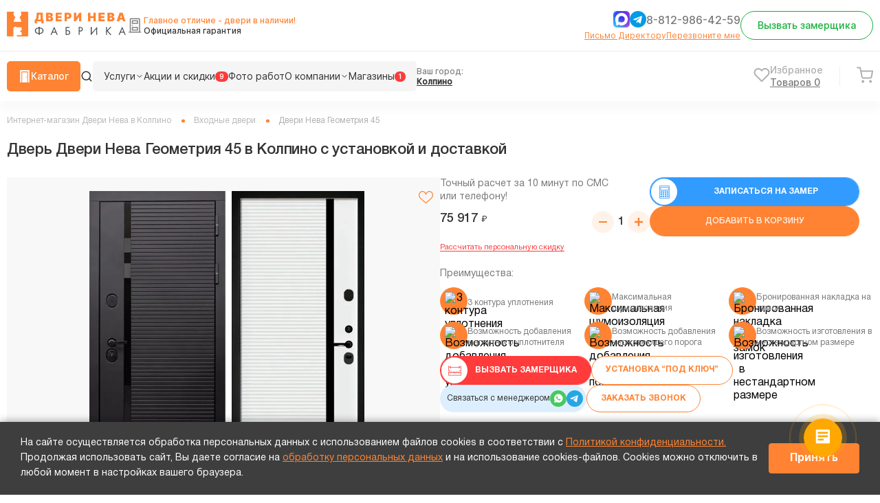

--- FILE ---
content_type: text/html; charset=UTF-8
request_url: https://kolpino.dverineva.ru/ajax/getviewed.php
body_size: 4799
content:

<style>
.neva .color_cart_belyy .mp_cat_sl__slider__slide{    background-color: #ebedf0;}
.neva .color_cart_belyy .mp_cat_sl__slider__slide__rasrochka{    background-color: #ebedf0;}
.neva .mp_cat_sl__slider__slide__status.av span{
    background: no-repeat left center url("data:image/svg+xml,%3C%3Fxml%20version%3D%221.0%22%20%3F%3E%3Csvg%20viewBox%3D%220%200%20512%20512%22%20%20fill%3D%22%23f27930%22%20xmlns%3D%22http%3A%2F%2Fwww.w3.org%2F2000%2Fsvg%22%3E%3Cpath%20d%3D%22M480%20128c0%208.188-3.125%2016.38-9.375%2022.62l-256%20256C208.4%20412.9%20200.2%20416%20192%20416s-16.38-3.125-22.62-9.375l-128-128C35.13%20272.4%2032%20264.2%2032%20256c0-18.28%2014.95-32%2032-32c8.188%200%2016.38%203.125%2022.62%209.375L192%20338.8l233.4-233.4C431.6%2099.13%20439.8%2096%20448%2096C465.1%2096%20480%20109.7%20480%20128z%22%2F%3E%3C%2Fsvg%3E")
}
</style>
<div class="mp_cat_sl1 mp_infotext  pdp">
	<div class="bl_inn">
		<div class="title-btn flex-block">
			<h2>Вы смотрели ранее</h2>
			
		</div>
<div class="mp_cat_sl__slider">

                            <div class="product-card color_cart_ wwq iii_22 cla_ not_">
                            <div class="product-card__top">
                                <div class="product-card__top--i flex-block">
                                                                        <div class="product-card__badges flex-block">
                                                                                                                                                                            
                                                                                                                                    											                                                                                                                        </div>
									                                </div>
                                <a onclick="" href="/vxodnie/dveri-neva-geometriya-45/"  class="product-card__images sl-slider-container" data-slick-height='{"desktop": 384, "mobile": 384}' data-sl-slider style="height:384px">
                                    <div class="sl-slider-skeleton"><div class="sl-skeleton-item"></div></div>

                                    <div class="slider_in_cart_list" style="width: 100%; height: 100%;" >
                                        
                                        <div class="swiper mySwiper1 swiper-pagination-hover-wrap" style="max-height: 100%;">
                                            <div class="swiper-wrapper" style="max-height: 100%;">
                                                <div class="swiper-slide" style="max-height: 100%;">
                                                                                                            <img class="lazyloaded" src="/upload/resize_cache/iblock/d3c/270_317_1/d3cb896a233249c416b3ee7e21a03433.jpg" alt="" style="max-height: 100%;">
                                                                                                    </div>
                                                

                                            </div>
                                            <div class="swiper-pagination"></div>
                                        </div>
                                    </div>
                                </a>
                            </div>
                            <div class="product-card__info">


                                    
                                <a onclick="" href="/vxodnie/dveri-neva-geometriya-45/" class="product-card__name">Двери Нева Геометрия 45</a>
                                									                                    <div class="product-card__manufacturer flex-block">
                                        <i>
                                            <svg width="32" height="32" viewBox="0 0 32 32" fill="none" xmlns="http://www.w3.org/2000/svg">
                                                <path d="M27.8273 27.7131V12.3137C27.8273 11.9063 27.5448 11.751 27.2006 11.9653L19.9425 16.5027V12.3128C19.9425 11.9053 19.661 11.75 19.3158 11.9644L12.0576 16.5018V12.3118C12.0576 11.9044 11.7761 11.7491 11.431 11.9634L4.17408 16.5008V27.7114H3.12695V29.0644H28.8745V27.7114H27.8276L27.8273 27.7131ZM12.5516 27.7131H6.76064V21.6743H12.5514L12.5516 27.7131ZM17.9716 24.6943H16.2477V21.6752H17.9716V24.6943ZM21.6674 24.6943H19.9435V21.6752H21.6674V24.6943ZM25.3635 24.6943H23.6396V21.6752H25.3635V24.6943Z" fill="black" stroke="black" stroke-width="0.390625"/>
                                                <path d="M12.2788 6.44812H9.198L9.09668 7.93981H12.3801L12.2788 6.44812Z" fill="black" stroke="black" stroke-width="0.390625"/>
                                                <path d="M11.7224 10.8362C12.0649 10.8362 12.364 10.9612 12.6001 11.1688L12.4377 8.78351H9.03906L8.79199 12.3948L10.8831 11.0882C11.1477 10.9227 11.438 10.8362 11.7224 10.8362Z" fill="black" stroke="black" stroke-width="0.390625"/>
                                                <path d="M22.7212 2.93311H18.6423L18.5254 4.63748H22.8371L22.7212 2.93311Z" fill="black" stroke="black" stroke-width="0.390625"/>
                                                <path d="M19.6064 10.8362C20.3876 10.8362 20.977 11.471 20.977 12.3142V14.6355L23.4155 13.1113L22.9087 5.68134H18.4561L18.0566 11.5331L18.7681 11.0873C19.032 10.9228 19.3233 10.8364 19.6065 10.8364L19.6064 10.8362Z" fill="black" stroke="black" stroke-width="0.390625"/>
                                            </svg>

                                        </i>
                                        <div class="flex-block">
                                            Цены от производителя
 
                                        </div>
                                    </div>
									                                

								


                                <div class="product-card__prices-fav-cart flex-block">
                                    <div class="product-card__prices">
                                        
                                            <div class="product-card__price act">
                                                75 917 <span class='rub-s'>₽</span>                                            </div>
                                        
                                        <!--<div class="product-card__price product-card__price--new act"></div>
                                        <div class="product-card__price--old-disc flex-block">
                                            <div class="product-card__price--old dsc"></div>
                                                                                            <div class="product-card__price--discount"> <span>%</span></div>
                                                                                    </div>-->
                                    </div>
                                    <div class="product-card__fav-cart flex-block">
                                        <div class="product-card__fav favorites" data-item="9778">
                                            <svg width="25" height="22" viewBox="0 0 25 22" fill="none" xmlns="http://www.w3.org/2000/svg">
                                                <path d="M22.008 2.65672C21.4586 2.10068 20.8063 1.6596 20.0884 1.35866C19.3704 1.05773 18.6009 0.902832 17.8238 0.902832C17.0467 0.902832 16.2772 1.05773 15.5592 1.35866C14.8413 1.6596 14.189 2.10068 13.6396 2.65672L12.4995 3.81014L11.3593 2.65672C10.2496 1.5341 8.7445 0.903414 7.17513 0.903414C5.60576 0.903414 4.10067 1.5341 2.99095 2.65672C1.88124 3.77934 1.25781 5.30194 1.25781 6.88957C1.25781 8.47719 1.88124 9.9998 2.99095 11.1224L12.4995 20.7415L22.008 11.1224C22.5576 10.5666 22.9936 9.90677 23.2911 9.18048C23.5886 8.45419 23.7417 7.67573 23.7417 6.88957C23.7417 6.1034 23.5886 5.32494 23.2911 4.59865C22.9936 3.87237 22.5576 3.21249 22.008 2.65672Z" stroke="#B0B0B0" stroke-width="1.5" stroke-linecap="round" stroke-linejoin="round"/>
                                            </svg>
                                        </div>
                                        <a onclick="" data="9778" href="/vxodnie/dveri-neva-geometriya-45/" target="_blank" class="product-card__cart  add_to_cart new_item_v3">

                                            <svg width="24" height="24" viewBox="0 0 24 24" fill="none" xmlns="http://www.w3.org/2000/svg">
                                                <g clip-path="url(#clip0_197_8868)">
                                                    <path d="M1.125 1.5H5.125L7.805 14.89C7.89644 15.3504 8.14691 15.764 8.51255 16.0583C8.87818 16.3526 9.3357 16.509 9.805 16.5H19.525C19.9943 16.509 20.4518 16.3526 20.8175 16.0583C21.1831 15.764 21.4336 15.3504 21.525 14.89L23.125 6.5H6.125" stroke="#FF8332" stroke-width="2" stroke-linecap="round" stroke-linejoin="round"/>
                                                    <path d="M20.125 22.5C20.6773 22.5 21.125 22.0523 21.125 21.5C21.125 20.9477 20.6773 20.5 20.125 20.5C19.5727 20.5 19.125 20.9477 19.125 21.5C19.125 22.0523 19.5727 22.5 20.125 22.5Z" stroke="#FF8332" stroke-width="2" stroke-linecap="round" stroke-linejoin="round"/>
                                                    <path d="M9.125 22.5C9.67728 22.5 10.125 22.0523 10.125 21.5C10.125 20.9477 9.67728 20.5 9.125 20.5C8.57272 20.5 8.125 20.9477 8.125 21.5C8.125 22.0523 8.57272 22.5 9.125 22.5Z" stroke="#FF8332" stroke-width="2" stroke-linecap="round" stroke-linejoin="round"/>
                                                </g>
                                                <defs>
                                                    <clipPath id="clip0_197_8868">
                                                        <rect width="24" height="24" fill="white"/>
                                                    </clipPath>
                                                </defs>
                                            </svg>

                                        </a>
                                    </div>
                                </div>
                                <a href="#turnKeyPrice1" data-name="Двери Нева Геометрия 45" class="btn_mw  product-card__calculate btn_review">
                                    <i>
                                        <svg width="16" height="17" viewBox="0 0 16 17" fill="none" xmlns="http://www.w3.org/2000/svg">
                                            <path d="M12.5 1.5H3.5C2.1215 1.5 1 2.6215 1 4V13C1 14.3785 2.1215 15.5 3.5 15.5H12.5C13.8785 15.5 15 14.3785 15 13V4C15 2.6215 13.8785 1.5 12.5 1.5ZM14 13C14 13.827 13.327 14.5 12.5 14.5H8.5V9H14V13ZM2 4C2 3.173 2.673 2.5 3.5 2.5H7.5V8H2V4ZM14 8H8.5V2.5H12.5C13.327 2.5 14 3.173 14 4V8ZM2 9H7.5V14.5H3.5C2.673 14.5 2 13.827 2 13V9Z" fill="#039BE5"/>
                                            <path d="M5.75 4.75H5.25V4.25C5.25 4.11739 5.19732 3.99021 5.10355 3.89645C5.00979 3.80268 4.88261 3.75 4.75 3.75C4.61739 3.75 4.49021 3.80268 4.39645 3.89645C4.30268 3.99021 4.25 4.11739 4.25 4.25V4.75H3.75C3.61739 4.75 3.49021 4.80268 3.39645 4.89645C3.30268 4.99021 3.25 5.11739 3.25 5.25C3.25 5.38261 3.30268 5.50979 3.39645 5.60355C3.49021 5.69732 3.61739 5.75 3.75 5.75H4.25V6.25C4.25 6.38261 4.30268 6.50979 4.39645 6.60355C4.49021 6.69732 4.61739 6.75 4.75 6.75C4.88261 6.75 5.00979 6.69732 5.10355 6.60355C5.19732 6.50979 5.25 6.38261 5.25 6.25V5.75H5.75C5.88261 5.75 6.00979 5.69732 6.10355 5.60355C6.19732 5.50979 6.25 5.38261 6.25 5.25C6.25 5.11739 6.19732 4.99021 6.10355 4.89645C6.00979 4.80268 5.88261 4.75 5.75 4.75ZM3.6895 12.8105C3.73583 12.8571 3.79091 12.8941 3.85157 12.9193C3.91224 12.9445 3.9773 12.9575 4.043 12.9575C4.1087 12.9575 4.17376 12.9445 4.23443 12.9193C4.29509 12.8941 4.35017 12.8571 4.3965 12.8105L4.75 12.457L5.1035 12.8105C5.14983 12.8571 5.20491 12.8941 5.26557 12.9193C5.32624 12.9445 5.3913 12.9575 5.457 12.9575C5.5227 12.9575 5.58776 12.9445 5.64843 12.9193C5.70909 12.8941 5.76417 12.8571 5.8105 12.8105C5.90424 12.7167 5.95689 12.5896 5.95689 12.457C5.95689 12.3244 5.90424 12.1973 5.8105 12.1035L5.457 11.75L5.8105 11.3965C5.85826 11.3504 5.89635 11.2952 5.92255 11.2342C5.94876 11.1732 5.96255 11.1076 5.96313 11.0412C5.9637 10.9748 5.95105 10.909 5.92591 10.8475C5.90077 10.7861 5.86364 10.7302 5.8167 10.6833C5.76975 10.6364 5.71392 10.5992 5.65248 10.5741C5.59103 10.5489 5.52519 10.5363 5.4588 10.5369C5.39241 10.5375 5.3268 10.5512 5.2658 10.5774C5.2048 10.6037 5.14962 10.6417 5.1035 10.6895L4.75 11.043L4.3965 10.6895C4.35038 10.6417 4.2952 10.6037 4.2342 10.5774C4.1732 10.5512 4.10759 10.5375 4.0412 10.5369C3.97481 10.5363 3.90897 10.5489 3.84752 10.5741C3.78607 10.5992 3.73025 10.6364 3.6833 10.6833C3.63636 10.7302 3.59923 10.7861 3.57409 10.8475C3.54895 10.909 3.5363 10.9748 3.53687 11.0412C3.53745 11.1076 3.55124 11.1732 3.57745 11.2342C3.60365 11.2952 3.64175 11.3504 3.6895 11.3965L4.043 11.75L3.6895 12.1035C3.59576 12.1973 3.54311 12.3244 3.54311 12.457C3.54311 12.5896 3.59576 12.7167 3.6895 12.8105ZM12.25 4.75H10.25C10.1174 4.75 9.99021 4.80268 9.89645 4.89645C9.80268 4.99021 9.75 5.11739 9.75 5.25C9.75 5.38261 9.80268 5.50979 9.89645 5.60355C9.99021 5.69732 10.1174 5.75 10.25 5.75H12.25C12.3826 5.75 12.5098 5.69732 12.6036 5.60355C12.6973 5.50979 12.75 5.38261 12.75 5.25C12.75 5.11739 12.6973 4.99021 12.6036 4.89645C12.5098 4.80268 12.3826 4.75 12.25 4.75ZM10.25 11.5H12.25C12.3826 11.5 12.5098 11.4473 12.6036 11.3536C12.6973 11.2598 12.75 11.1326 12.75 11C12.75 10.8674 12.6973 10.7402 12.6036 10.6464C12.5098 10.5527 12.3826 10.5 12.25 10.5H10.25C10.1174 10.5 9.99021 10.5527 9.89645 10.6464C9.80268 10.7402 9.75 10.8674 9.75 11C9.75 11.1326 9.80268 11.2598 9.89645 11.3536C9.99021 11.4473 10.1174 11.5 10.25 11.5ZM10.25 13H12.25C12.3826 13 12.5098 12.9473 12.6036 12.8536C12.6973 12.7598 12.75 12.6326 12.75 12.5C12.75 12.3674 12.6973 12.2402 12.6036 12.1464C12.5098 12.0527 12.3826 12 12.25 12H10.25C10.1174 12 9.99021 12.0527 9.89645 12.1464C9.80268 12.2402 9.75 12.3674 9.75 12.5C9.75 12.6326 9.80268 12.7598 9.89645 12.8536C9.99021 12.9473 10.1174 13 10.25 13Z" fill="#039BE5"/>
                                        </svg>
                                    </i>
                                    Рассчитать цену
                                    <strong>«под ключ»</strong>
                                </a>
                            </div>

                        </div>



		


</div>
	</div>
</div>

<style>
	#wait_viewedproducts{display:none !important}
</style>

<script>
    $('.product-card__colors:not(.slick-initialized)').slick({
        slidesToShow: 5,
        arrows: true,
        infinite: true,
        prevArrow: '<button type="button" class="color-slick-prev"></button>',
        nextArrow: '<button type="button" class="color-slick-next"></button>',
    });
	$(".mp_infotext .mp_cat_sl__slider").slick({
    infinite: false,
    slidesToShow: 4,
    //slidesToScroll: 1,
    /* autoplay: true,*/
   /* autoplaySpeed: 6000,*/
    prevArrow: '<button type="button" class="slick-prev"></button>',
    nextArrow: '<button type="button" class="slick-next"></button>',
    arrows:false,
    swipe: true,
    swipeToSlide: true,
    touchThreshold: 5,
    edgeFriction: 0.1,
    dots: true,
    responsive: [
        {
            breakpoint: 1240,
            settings: {
                slidesToShow: 3,
                //slidesToScroll: 1,
            }
        },{
            breakpoint: 1023,
            settings: {
                slidesToShow: 2,
                //slidesToScroll: 1,
                dots: true,
                arrows:false,
            }
        },{
            breakpoint: 660,
            settings: {
                slidesToShow: 1,
                //slidesToScroll: 1,
                dots: true,
            }
        }
    ]
});
	</script>









--- FILE ---
content_type: text/html; charset=UTF-8
request_url: https://kolpino.dverineva.ru/ajax/getviewed.php
body_size: 4535
content:

<style>
.neva .color_cart_belyy .mp_cat_sl__slider__slide{    background-color: #ebedf0;}
.neva .color_cart_belyy .mp_cat_sl__slider__slide__rasrochka{    background-color: #ebedf0;}
.neva .mp_cat_sl__slider__slide__status.av span{
    background: no-repeat left center url("data:image/svg+xml,%3C%3Fxml%20version%3D%221.0%22%20%3F%3E%3Csvg%20viewBox%3D%220%200%20512%20512%22%20%20fill%3D%22%23f27930%22%20xmlns%3D%22http%3A%2F%2Fwww.w3.org%2F2000%2Fsvg%22%3E%3Cpath%20d%3D%22M480%20128c0%208.188-3.125%2016.38-9.375%2022.62l-256%20256C208.4%20412.9%20200.2%20416%20192%20416s-16.38-3.125-22.62-9.375l-128-128C35.13%20272.4%2032%20264.2%2032%20256c0-18.28%2014.95-32%2032-32c8.188%200%2016.38%203.125%2022.62%209.375L192%20338.8l233.4-233.4C431.6%2099.13%20439.8%2096%20448%2096C465.1%2096%20480%20109.7%20480%20128z%22%2F%3E%3C%2Fsvg%3E")
}
</style>
<div class="mp_cat_sl1 mp_infotext  pdp">
	<div class="bl_inn">
		<div class="title-btn flex-block">
			<h2>Вы смотрели ранее</h2>
			
		</div>
<div class="mp_cat_sl__slider">

                            <div class="product-card color_cart_ wwq iii_22 cla_ not_">
                            <div class="product-card__top">
                                <div class="product-card__top--i flex-block">
                                                                        <div class="product-card__badges flex-block">
                                                                                                                                                                            
                                                                                                                                    											                                                                                                                        </div>
									                                </div>
                                <a onclick="" href="/vxodnie/dveri-neva-geometriya-45/"  class="product-card__images sl-slider-container" data-slick-height='{"desktop": 384, "mobile": 384}' data-sl-slider style="height:384px">
                                    <div class="sl-slider-skeleton"><div class="sl-skeleton-item"></div></div>

                                    <div class="slider_in_cart_list" style="width: 100%; height: 100%;" >
                                        
                                        <div class="swiper mySwiper1 swiper-pagination-hover-wrap" style="max-height: 100%;">
                                            <div class="swiper-wrapper" style="max-height: 100%;">
                                                <div class="swiper-slide" style="max-height: 100%;">
                                                                                                            <img class="lazyloaded" src="/upload/resize_cache/iblock/d3c/270_317_1/d3cb896a233249c416b3ee7e21a03433.jpg" alt="" style="max-height: 100%;">
                                                                                                    </div>
                                                

                                            </div>
                                            <div class="swiper-pagination"></div>
                                        </div>
                                    </div>
                                </a>
                            </div>
                            <div class="product-card__info">


                                    
                                <a onclick="" href="/vxodnie/dveri-neva-geometriya-45/" class="product-card__name">Двери Нева Геометрия 45</a>
                                									                                    <div class="product-card__manufacturer flex-block">
                                        <i>
                                            <svg width="32" height="32" viewBox="0 0 32 32" fill="none" xmlns="http://www.w3.org/2000/svg">
                                                <path d="M27.8273 27.7131V12.3137C27.8273 11.9063 27.5448 11.751 27.2006 11.9653L19.9425 16.5027V12.3128C19.9425 11.9053 19.661 11.75 19.3158 11.9644L12.0576 16.5018V12.3118C12.0576 11.9044 11.7761 11.7491 11.431 11.9634L4.17408 16.5008V27.7114H3.12695V29.0644H28.8745V27.7114H27.8276L27.8273 27.7131ZM12.5516 27.7131H6.76064V21.6743H12.5514L12.5516 27.7131ZM17.9716 24.6943H16.2477V21.6752H17.9716V24.6943ZM21.6674 24.6943H19.9435V21.6752H21.6674V24.6943ZM25.3635 24.6943H23.6396V21.6752H25.3635V24.6943Z" fill="black" stroke="black" stroke-width="0.390625"/>
                                                <path d="M12.2788 6.44812H9.198L9.09668 7.93981H12.3801L12.2788 6.44812Z" fill="black" stroke="black" stroke-width="0.390625"/>
                                                <path d="M11.7224 10.8362C12.0649 10.8362 12.364 10.9612 12.6001 11.1688L12.4377 8.78351H9.03906L8.79199 12.3948L10.8831 11.0882C11.1477 10.9227 11.438 10.8362 11.7224 10.8362Z" fill="black" stroke="black" stroke-width="0.390625"/>
                                                <path d="M22.7212 2.93311H18.6423L18.5254 4.63748H22.8371L22.7212 2.93311Z" fill="black" stroke="black" stroke-width="0.390625"/>
                                                <path d="M19.6064 10.8362C20.3876 10.8362 20.977 11.471 20.977 12.3142V14.6355L23.4155 13.1113L22.9087 5.68134H18.4561L18.0566 11.5331L18.7681 11.0873C19.032 10.9228 19.3233 10.8364 19.6065 10.8364L19.6064 10.8362Z" fill="black" stroke="black" stroke-width="0.390625"/>
                                            </svg>

                                        </i>
                                        <div class="flex-block">
                                            Цены от производителя
 
                                        </div>
                                    </div>
									                                

								


                                <div class="product-card__prices-fav-cart flex-block">
                                    <div class="product-card__prices">
                                        
                                            <div class="product-card__price act">
                                                75 917 <span class='rub-s'>₽</span>                                            </div>
                                        
                                        <!--<div class="product-card__price product-card__price--new act"></div>
                                        <div class="product-card__price--old-disc flex-block">
                                            <div class="product-card__price--old dsc"></div>
                                                                                            <div class="product-card__price--discount"> <span>%</span></div>
                                                                                    </div>-->
                                    </div>
                                    <div class="product-card__fav-cart flex-block">
                                        <div class="product-card__fav favorites" data-item="9778">
                                            <svg width="25" height="22" viewBox="0 0 25 22" fill="none" xmlns="http://www.w3.org/2000/svg">
                                                <path d="M22.008 2.65672C21.4586 2.10068 20.8063 1.6596 20.0884 1.35866C19.3704 1.05773 18.6009 0.902832 17.8238 0.902832C17.0467 0.902832 16.2772 1.05773 15.5592 1.35866C14.8413 1.6596 14.189 2.10068 13.6396 2.65672L12.4995 3.81014L11.3593 2.65672C10.2496 1.5341 8.7445 0.903414 7.17513 0.903414C5.60576 0.903414 4.10067 1.5341 2.99095 2.65672C1.88124 3.77934 1.25781 5.30194 1.25781 6.88957C1.25781 8.47719 1.88124 9.9998 2.99095 11.1224L12.4995 20.7415L22.008 11.1224C22.5576 10.5666 22.9936 9.90677 23.2911 9.18048C23.5886 8.45419 23.7417 7.67573 23.7417 6.88957C23.7417 6.1034 23.5886 5.32494 23.2911 4.59865C22.9936 3.87237 22.5576 3.21249 22.008 2.65672Z" stroke="#B0B0B0" stroke-width="1.5" stroke-linecap="round" stroke-linejoin="round"/>
                                            </svg>
                                        </div>
                                        <a onclick="" data="9778" href="/vxodnie/dveri-neva-geometriya-45/" target="_blank" class="product-card__cart  add_to_cart new_item_v3">

                                            <svg width="24" height="24" viewBox="0 0 24 24" fill="none" xmlns="http://www.w3.org/2000/svg">
                                                <g clip-path="url(#clip0_197_8868)">
                                                    <path d="M1.125 1.5H5.125L7.805 14.89C7.89644 15.3504 8.14691 15.764 8.51255 16.0583C8.87818 16.3526 9.3357 16.509 9.805 16.5H19.525C19.9943 16.509 20.4518 16.3526 20.8175 16.0583C21.1831 15.764 21.4336 15.3504 21.525 14.89L23.125 6.5H6.125" stroke="#FF8332" stroke-width="2" stroke-linecap="round" stroke-linejoin="round"/>
                                                    <path d="M20.125 22.5C20.6773 22.5 21.125 22.0523 21.125 21.5C21.125 20.9477 20.6773 20.5 20.125 20.5C19.5727 20.5 19.125 20.9477 19.125 21.5C19.125 22.0523 19.5727 22.5 20.125 22.5Z" stroke="#FF8332" stroke-width="2" stroke-linecap="round" stroke-linejoin="round"/>
                                                    <path d="M9.125 22.5C9.67728 22.5 10.125 22.0523 10.125 21.5C10.125 20.9477 9.67728 20.5 9.125 20.5C8.57272 20.5 8.125 20.9477 8.125 21.5C8.125 22.0523 8.57272 22.5 9.125 22.5Z" stroke="#FF8332" stroke-width="2" stroke-linecap="round" stroke-linejoin="round"/>
                                                </g>
                                                <defs>
                                                    <clipPath id="clip0_197_8868">
                                                        <rect width="24" height="24" fill="white"/>
                                                    </clipPath>
                                                </defs>
                                            </svg>

                                        </a>
                                    </div>
                                </div>
                                <a href="#turnKeyPrice1" data-name="Двери Нева Геометрия 45" class="btn_mw  product-card__calculate btn_review">
                                    <i>
                                        <svg width="16" height="17" viewBox="0 0 16 17" fill="none" xmlns="http://www.w3.org/2000/svg">
                                            <path d="M12.5 1.5H3.5C2.1215 1.5 1 2.6215 1 4V13C1 14.3785 2.1215 15.5 3.5 15.5H12.5C13.8785 15.5 15 14.3785 15 13V4C15 2.6215 13.8785 1.5 12.5 1.5ZM14 13C14 13.827 13.327 14.5 12.5 14.5H8.5V9H14V13ZM2 4C2 3.173 2.673 2.5 3.5 2.5H7.5V8H2V4ZM14 8H8.5V2.5H12.5C13.327 2.5 14 3.173 14 4V8ZM2 9H7.5V14.5H3.5C2.673 14.5 2 13.827 2 13V9Z" fill="#039BE5"/>
                                            <path d="M5.75 4.75H5.25V4.25C5.25 4.11739 5.19732 3.99021 5.10355 3.89645C5.00979 3.80268 4.88261 3.75 4.75 3.75C4.61739 3.75 4.49021 3.80268 4.39645 3.89645C4.30268 3.99021 4.25 4.11739 4.25 4.25V4.75H3.75C3.61739 4.75 3.49021 4.80268 3.39645 4.89645C3.30268 4.99021 3.25 5.11739 3.25 5.25C3.25 5.38261 3.30268 5.50979 3.39645 5.60355C3.49021 5.69732 3.61739 5.75 3.75 5.75H4.25V6.25C4.25 6.38261 4.30268 6.50979 4.39645 6.60355C4.49021 6.69732 4.61739 6.75 4.75 6.75C4.88261 6.75 5.00979 6.69732 5.10355 6.60355C5.19732 6.50979 5.25 6.38261 5.25 6.25V5.75H5.75C5.88261 5.75 6.00979 5.69732 6.10355 5.60355C6.19732 5.50979 6.25 5.38261 6.25 5.25C6.25 5.11739 6.19732 4.99021 6.10355 4.89645C6.00979 4.80268 5.88261 4.75 5.75 4.75ZM3.6895 12.8105C3.73583 12.8571 3.79091 12.8941 3.85157 12.9193C3.91224 12.9445 3.9773 12.9575 4.043 12.9575C4.1087 12.9575 4.17376 12.9445 4.23443 12.9193C4.29509 12.8941 4.35017 12.8571 4.3965 12.8105L4.75 12.457L5.1035 12.8105C5.14983 12.8571 5.20491 12.8941 5.26557 12.9193C5.32624 12.9445 5.3913 12.9575 5.457 12.9575C5.5227 12.9575 5.58776 12.9445 5.64843 12.9193C5.70909 12.8941 5.76417 12.8571 5.8105 12.8105C5.90424 12.7167 5.95689 12.5896 5.95689 12.457C5.95689 12.3244 5.90424 12.1973 5.8105 12.1035L5.457 11.75L5.8105 11.3965C5.85826 11.3504 5.89635 11.2952 5.92255 11.2342C5.94876 11.1732 5.96255 11.1076 5.96313 11.0412C5.9637 10.9748 5.95105 10.909 5.92591 10.8475C5.90077 10.7861 5.86364 10.7302 5.8167 10.6833C5.76975 10.6364 5.71392 10.5992 5.65248 10.5741C5.59103 10.5489 5.52519 10.5363 5.4588 10.5369C5.39241 10.5375 5.3268 10.5512 5.2658 10.5774C5.2048 10.6037 5.14962 10.6417 5.1035 10.6895L4.75 11.043L4.3965 10.6895C4.35038 10.6417 4.2952 10.6037 4.2342 10.5774C4.1732 10.5512 4.10759 10.5375 4.0412 10.5369C3.97481 10.5363 3.90897 10.5489 3.84752 10.5741C3.78607 10.5992 3.73025 10.6364 3.6833 10.6833C3.63636 10.7302 3.59923 10.7861 3.57409 10.8475C3.54895 10.909 3.5363 10.9748 3.53687 11.0412C3.53745 11.1076 3.55124 11.1732 3.57745 11.2342C3.60365 11.2952 3.64175 11.3504 3.6895 11.3965L4.043 11.75L3.6895 12.1035C3.59576 12.1973 3.54311 12.3244 3.54311 12.457C3.54311 12.5896 3.59576 12.7167 3.6895 12.8105ZM12.25 4.75H10.25C10.1174 4.75 9.99021 4.80268 9.89645 4.89645C9.80268 4.99021 9.75 5.11739 9.75 5.25C9.75 5.38261 9.80268 5.50979 9.89645 5.60355C9.99021 5.69732 10.1174 5.75 10.25 5.75H12.25C12.3826 5.75 12.5098 5.69732 12.6036 5.60355C12.6973 5.50979 12.75 5.38261 12.75 5.25C12.75 5.11739 12.6973 4.99021 12.6036 4.89645C12.5098 4.80268 12.3826 4.75 12.25 4.75ZM10.25 11.5H12.25C12.3826 11.5 12.5098 11.4473 12.6036 11.3536C12.6973 11.2598 12.75 11.1326 12.75 11C12.75 10.8674 12.6973 10.7402 12.6036 10.6464C12.5098 10.5527 12.3826 10.5 12.25 10.5H10.25C10.1174 10.5 9.99021 10.5527 9.89645 10.6464C9.80268 10.7402 9.75 10.8674 9.75 11C9.75 11.1326 9.80268 11.2598 9.89645 11.3536C9.99021 11.4473 10.1174 11.5 10.25 11.5ZM10.25 13H12.25C12.3826 13 12.5098 12.9473 12.6036 12.8536C12.6973 12.7598 12.75 12.6326 12.75 12.5C12.75 12.3674 12.6973 12.2402 12.6036 12.1464C12.5098 12.0527 12.3826 12 12.25 12H10.25C10.1174 12 9.99021 12.0527 9.89645 12.1464C9.80268 12.2402 9.75 12.3674 9.75 12.5C9.75 12.6326 9.80268 12.7598 9.89645 12.8536C9.99021 12.9473 10.1174 13 10.25 13Z" fill="#039BE5"/>
                                        </svg>
                                    </i>
                                    Рассчитать цену
                                    <strong>«под ключ»</strong>
                                </a>
                            </div>

                        </div>



		


</div>
	</div>
</div>

<style>
	#wait_viewedproducts{display:none !important}
</style>

<script>
    $('.product-card__colors:not(.slick-initialized)').slick({
        slidesToShow: 5,
        arrows: true,
        infinite: true,
        prevArrow: '<button type="button" class="color-slick-prev"></button>',
        nextArrow: '<button type="button" class="color-slick-next"></button>',
    });
	$(".mp_infotext .mp_cat_sl__slider").slick({
    infinite: false,
    slidesToShow: 4,
    //slidesToScroll: 1,
    /* autoplay: true,*/
   /* autoplaySpeed: 6000,*/
    prevArrow: '<button type="button" class="slick-prev"></button>',
    nextArrow: '<button type="button" class="slick-next"></button>',
    arrows:false,
    swipe: true,
    swipeToSlide: true,
    touchThreshold: 5,
    edgeFriction: 0.1,
    dots: true,
    responsive: [
        {
            breakpoint: 1240,
            settings: {
                slidesToShow: 3,
                //slidesToScroll: 1,
            }
        },{
            breakpoint: 1023,
            settings: {
                slidesToShow: 2,
                //slidesToScroll: 1,
                dots: true,
                arrows:false,
            }
        },{
            breakpoint: 660,
            settings: {
                slidesToShow: 1,
                //slidesToScroll: 1,
                dots: true,
            }
        }
    ]
});
	</script>









--- FILE ---
content_type: text/css
request_url: https://kolpino.dverineva.ru/local/templates/dveri_v3/css/icons_n32.css
body_size: 21837
content:
.neva .header__top__shopinfo { background: #f27930 no-repeat 10px center url('[data-uri]'); }
.neva .header__top__shopinfo:hover { background: #fff no-repeat 10px center url('[data-uri]'); }
.neva .header__top__callback__top__ico { background: no-repeat url("[data-uri]"); }
.neva .header__top__sn__links__l.vb,
.neva .footer__footer__con__right__snt__links__l.vb { background: #8255a7 no-repeat 5px center url('[data-uri]'); }
.neva .header__top__sn__links__l.wa,
.neva .footer__footer__con__right__snt__links__l.wa { background: #56bc35 no-repeat center center url('[data-uri]'); }
.neva .header__top__sn__links__l.tg,
.neva .footer__footer__con__right__snt__links__l.tg, .neva .header__top__callback__tg a { background: #49b5eb no-repeat 3px center url('[data-uri]'); }
.neva .header__bottom__menu__md { background: no-repeat left center url('[data-uri]'); }
.neva .header__bottom__menu__md.videokonsultatsiia::before { background: no-repeat -5px center url('[data-uri]'); content:'';    width: 50px;    height: 35px;    display: block;    position: absolute;left: 0px;    top: 10px;}
.neva .header__bottom__ico1 { background: no-repeat url('[data-uri]'); }
.neva .footer__footer__con__left__l__info__b { background: no-repeat left center url('[data-uri]'); }
.neva .footer__footer__con__left__r__text__lnk { background: no-repeat left center url('[data-uri]'); }
.neva .footer__footer__con__right__sn__s.fb {
	background-position: center;background: #343434 no-repeat  center url('[data-uri]'); }
.neva .footer__footer__con__right__sn__s.in {
	background-position: center; background: #343434 no-repeat  center url('[data-uri]'); }
.neva .footer__footer__con__right__sn__s.vk {
	background: #343434 url("../new-images/icons/soc_icons.png") no-repeat  center ;
	background-position: 5px 6px; }
.neva .footer__footer__con__right__sn__s.vk:hover {
	background: #343434 url("../new-images/icons/soc_icons_hover.png") no-repeat  center ;
	background-position: 5px 6px; }
.neva .footer__footer__con__right__sn__s.yt {
	background: #343434 url("../new-images/icons/soc_icons.png") no-repeat  center ;
	background-position: -93px 6px;  }
.neva .footer__footer__con__right__sn__s.yt:hover {
	background: #343434 url("../new-images/icons/soc_icons_hover.png") no-repeat  center ;
	background-position: -93px 6px;  }
.neva .footer__footer__con__right__sn__s.ok {
	background: #343434 url("../new-images/icons/soc_icons.png") no-repeat  center ;
	background-position: -44px 6px; }
.neva .footer__footer__con__right__sn__s.ok:hover {
	background: #343434 url("../new-images/icons/soc_icons_hover.png") no-repeat  center ;
	background-position: -44px 6px; }
.neva .footer__footer__con__right__cb__top__ico { background: #343434 no-repeat url('[data-uri]'); }
.neva .slick-prev.slick-arrow { background: #ff8332 no-repeat center center url('../new-images/icons/8_arrow-left-white.svg');     background-size: 35%;}
.neva .slick-prev.slick-arrow:hover { background: #fff no-repeat center center url('../new-images/icons/8_arrow-left-orange.svg');     background-size: 35%;}
.neva .slick-next.slick-arrow { background: #ff8332 no-repeat center center url('../new-images/icons/9_arrow-right-white.svg');     background-size: 35%;}
.neva .slick-next.slick-arrow:hover { background: #fff no-repeat center center url('../new-images/icons/9_arrow-right-orange.svg');     background-size: 35%;}
.neva .slick-prev.slick-arrow[aria-disabled='true'] {
	pointer-events: none;
	opacity: .7; }
.neva .slick-next.slick-arrow[aria-disabled='true'] { pointer-events: none;opacity: .7;}
.neva .mp_cat_sl__slider__slide__status.av span,
.neva .catalog_page__body__item__status.av span { background: no-repeat left center url('[data-uri]'); }
.neva .catalog_page__body__item__notice .ico,
.neva .catalog_detail_page_l__pic__notice .ico,
.neva .mp_cat_sl__slider__slide__notice .ico { background: no-repeat left center url('[data-uri]'); }
/*.neva .double_hd__r__note.dv,
.neva .catalog_page .catalog_page__body__topinf_r .c_info__txt,
.neva .contacts_page__top__line.c_info .c_info__txt { background: no-repeat left top url('[data-uri]'); }*/
.neva .contact_page__ln1__l2 .img .nfo__ico,
.neva .catalog_detail_page_l__pic__img__hv .nfo__ico { background: no-repeat url('[data-uri]'); }
.neva .double_top__top__l__adg__item__close,
.neva .fancybox-close,
.neva .catalog_detail_page_l__adg__item__close { background: no-repeat url('[data-uri]'); }
.neva .fx_btn_callback__img__ico {

}
.neva .contacts_page__top__line.c_search .cp_form input[type="submit"],
.neva .catalog_page .catalog_page__body__srch .cp_form input[type="submit"] { background: #EBEDF0 no-repeat center center url('[data-uri]'); }
.neva .catalog_page .catalog_filter_field_con__in span,
.neva .modal_window .callback_form form .field_block.ag .field_block_con__in span { background: no-repeat left 5px url('[data-uri]'); }
.neva .catalog_page .catalog_filter_field_con__in input:checked + span,
.neva .modal_window .callback_form form .field_block.ag .field_block_con__in input:checked + span { background: no-repeat left 5px url('[data-uri]'); }
.neva .catalog_page .catalog_page__body__topinf_l_bl { background: no-repeat 13px 8px url('[data-uri]'), linear-gradient(-139deg, rgb(255, 187, 112) 1%, rgb(254, 153, 111) 100%); }
.neva .header .mob_menu {
	background:#ff8332 url("../new-images/icons/15_menu_icons.svg") no-repeat center center;
	background-size: 50%;
}
@media (max-width: 1023px) {
	.neva .header__top__callback__bot a { background: #F67A32 no-repeat center center url('[data-uri]'); }
	.neva .header__bottom__ico { background-image: url('[data-uri]'); }
	.neva .header__bottom__mobcont .cn { background: no-repeat left top url('[data-uri]'); }
	.neva .header__bottom__menu__cl { background: no-repeat url('[data-uri]'); }
	.neva .header__bottom__menu li. > a { background: no-repeat right center url(''); }


	.neva .footer__footer__con__right__cb__bot a { background: no-repeat url('[data-uri]'); }

}

.neva .fancybox-close { background-image: url('[data-uri]');background-size: contain; }

.neva .header__bottom__ico2 { background: no-repeat url('[data-uri]'); }

.neva .header__bottom__ico { background: no-repeat url("[data-uri]"); }

.neva .header__bottom__cart.oldbasket .header__bottom__ico { background: no-repeat url("[data-uri]"); }
.video_form2_icon1{top: 60px; right: -47px; background: no-repeat url( '[data-uri]');background-size: contain; }
.video_form2_icon2{    top: 59px; left: -46px; background: no-repeat url('[data-uri]');background-size: contain; }
.video_form2_icon3{background: no-repeat url('[data-uri]');background-size: contain;}





--- FILE ---
content_type: text/css
request_url: https://kolpino.dverineva.ru/local/templates/dveri_v3/new_styles_n32.css
body_size: 2339
content:
.portfolio-block{width:100%;}
.portfolio-block h2{
	margin: 0;
	padding: 0;
}
.portfolio-block .button-load-more{margin:40px auto;text-transform:uppercase;text-align:center;background:#f67a32;color:#fff;padding:15px 0;width:200px;-webkit-transition:all 300ms ease;transition:all 300ms ease;border:1px solid #f67a32}
.portfolio-block .button-load-more:hover{cursor:pointer;color:#f67a32;border:1px solid #f67a32;background:#fff}
.portfolio-block .portfolio-block-wrapper .portfolio-item{    background: #fff4e9;
	width: calc(25% - 14px);
	position: relative;
	border-radius: 10px;
	margin: 0 10px;
	height: auto;
	overflow: hidden;-webkit-transition:all .3s ease;-ms-transition:all .3s ease;-moz-transition:all .3s ease;-o-transition:all .3s ease;transition:all .3s ease;}
.portfolio-block .portfolio-block-wrapper .portfolio-item:hover{    text-decoration: none;}
.portfolio-block .portfolio-block-wrapper .portfolio-item .image{display:block;height: 244px;
	overflow: hidden;position:relative}
.portfolio-block .portfolio-block-wrapper .portfolio-item .image .overlay{width:100%;height:100%;position:absolute;top:0;left:0;background:url(/html2/img/ovelay_icon.png) no-repeat center center rgba(0,0,0,0.4);cursor:pointer;opacity:0;z-index:1;-webkit-transition:all .3s ease;-ms-transition:all .3s ease;-moz-transition:all .3s ease;-o-transition:all .3s ease;transition:all .3s ease}
.portfolio-block .portfolio-block-wrapper .portfolio-item:hover .image .overlay{opacity:1}
.portfolio-block .portfolio-block-wrapper .portfolio-item .image img{width:100%;min-height:100%;display:block;-webkit-transition:all .3s ease;-ms-transition:all .3s ease;-moz-transition:all .3s ease;-o-transition:all .3s ease;transition:all .3s ease;min-width:100%;max-height:100%;object-fit:cover}
/*.portfolio-block .portfolio-block-wrapper .portfolio-item:hover .image img{-webkit-transform:scale(1.1);-ms-transform:scale(1.1);-moz-transform:scale(1.1);-o-transform:scale(1.1);transform:scale(1.1)}*/
.portfolio-block .portfolio-block-wrapper .portfolio-item .information{
	padding: 19px 22px 48px;
}
.portfolio-block .portfolio-block-wrapper .portfolio-item .information .name{    height: 35px;
	overflow: hidden;
	text-overflow: ellipsis;
	display: -webkit-box;
	-webkit-line-clamp: 2;
	-webkit-box-orient: vertical;
	margin-bottom: 15px;}
.portfolio-block .portfolio-block-wrapper .portfolio-item .information .name  a,
.portfolio-block .portfolio-block-wrapper .portfolio-item .information .name  span{    display: block;
	color: #ff8332;
	font-size: 14px;
	font-weight: 400;
	text-decoration: underline;}
.portfolio-block .portfolio-block-wrapper .portfolio-item .information .name  a:hover{
	text-decoration: none;
}

.portfolio-block .portfolio-block-wrapper .portfolio-item:hover .information .name span{
	text-decoration: none;}
.portfolio-block .portfolio-block-wrapper .portfolio-item .information .about{}
.portfolio-block .portfolio-block-wrapper .portfolio-item .information .about .about-item{margin:16px 0;    color: #797979;
	font-size: 12px;
	font-weight: 400;
	line-height: 16px;}
.portfolio-block .portfolio-block-wrapper .portfolio-item .information .about .about-item .title{
	display: inline-block;
}
.portfolio-block .portfolio-block-wrapper .portfolio-item .information .about .about-item .param{color:#ff8332;
	display: inline;
	font-size: 12px;}
.portfolio-block .portfolio-block-wrapper .portfolio-item .information .about .about-item .param-address{
	font-size: 12px;
	color: #797979;
	display: inline;
}
.portfolio-block .portfolio-block-wrapper .portfolio-item__rm{position:absolute;bottom:20px;
	left: 22px;font-size:12px;font-weight:400;
	padding-right: 15px;color:#afafaf;text-decoration:none;-webkit-transition:all 300ms ease;transition:all 300ms ease}
.portfolio-block .portfolio-block-wrapper .portfolio-item__rm:first-letter{
	text-transform: uppercase;
}
.portfolio-block .portfolio-block-wrapper .portfolio-item__rm:before{
	content: '';
	position: absolute;
	top: calc(50% - 4px);
	right: 0;
	width: 6px;
	height: 8px;
	background: url("new-images/icons/9_sm.svg") no-repeat center center;
	-webkit-transition: all 300ms ease;
	transition: all 300ms ease;
}
.portfolio-block .portfolio-block-wrapper .portfolio-item__rm:hover{
	color: #ff8332;
}
.portfolio-block .portfolio-block-wrapper .portfolio-item__rm:hover:before{
	background: url("new-images/icons/9_sm_orange.svg") no-repeat center center;
}
.modal_window .portfolio-popup{width:100%;padding:50px}
.modal_window .portfolio-popup .portfolio-gallery,.modal_window .portfolio-popup .portfolio-one-img{display:inline-block;width:50%;z-index:100}
.modal_window .portfolio-popup .portfolio-gallery .slick-track{margin-left:0}
.modal_window .portfolio-popup .portfolio-gallery img{height:600px}
.modal_window .portfolio-popup .information{display:inline-block;vertical-align:top;width:47%;padding-left:20px}
.modal_window .portfolio-popup .information .name{font-size:20px;font-weight:500;color:#1d3a82;margin-top:20px}
.modal_window .portfolio-popup .information .about-item .param{font-size:18px}
.modal_window .portfolio-popup .information .about-item.price{margin-top:40px;color:#e80606}
.modal_window .portfolio-popup .information .about-item.address{margin:10px 0 30px}
.modal_window .portfolio-popup .information .button-request-callback{1position:absolute;text-transform:uppercase;text-align:center;font-size:12px;padding:30px 150px;bottom:50px;-webkit-transition:all 300ms ease;transition:all 300ms ease;background:#f99152;background:-moz-linear-gradient(left,#f99152 0%,#feba76 100%);background:-webkit-linear-gradient(left,#f99152 0%,#feba76 100%);background:linear-gradient(to right,#f99152 0%,#feba76 100%);filter:progid:DXImageTransform.Microsoft.gradient(startColorstr='#f99152',endColorstr='#feba76',GradientType=1)}
.modal_window .portfolio-popup .information .button-request-callback .button-inner{background:#fff;color:#000;padding:10px 20px}
.modal_window .portfolio-popup .information .button-request-callback:hover{cursor:pointer}
.modal_window .portfolio-popup .slick-arrow{bottom:-50px;top:unset}
.modal_window .portfolio-popup .portfolio-one-img img{width:auto;max-height:90vh;padding:20px;max-width:100%}

@media screen and (max-width: 910px) {
	.header .h_fixed .header__top__callback__top {display:none;}
.modal_window .portfolio-popup .portfolio-one-img img{width:100%;padding:20px;max-height:unset}
.portfolio-block .portfolio-block-wrapper .portfolio-item{width:95%}
.modal_window .portfolio-popup{width:100%;padding:50px}
}
@media screen and (max-width: 700px) {
.modal_window .portfolio-popup .portfolio-one-img{display:block;width:100%}
.modal_window .portfolio-popup .portfolio-gallery{display:block;width:90%;margin:auto}
.modal_window .portfolio-popup .portfolio-gallery img{height:300px}
.modal_window .portfolio-popup .information{display:block;padding-left:0;padding-top:30px;text-align:center;width:100%}
.modal_window .portfolio-popup .information .button-request-callback{position:relative;bottom:0;margin-top:15px;padding:30px}
}
@media screen and (max-width: 460px) {
.modal_window .portfolio-popup .portfolio-gallery img{height:200px}
.portfolio-block .portfolio-block-wrapper .portfolio-item{margin:20px 0;height:100%;width:100%}
.portfolio-block .portfolio-block-wrapper .portfolio-item .image{width:100%;-height:100px}
}
.articles-block{display:block;width:100%}
.articles-block h2{text-align:center}
.articles-block .article-item h3{color:#1890ff;font-size:24px;line-height:30px}
.articles-block .article-item{margin:50px 0;padding-bottom:50px;border-bottom:1px solid #e4e4e4}
.articles-block .article-item:last-child{border:0}
.articles-block .article-item .continue{text-decoration:none}
.articles-block .article-item .image{display:inline-block;width:50%}
.articles-block .article-item .image img{width:100%}
.articles-block .article-item .information{display:inline-block;width:45%;padding:30px 0 0 50px;vertical-align:top}
.articles-block .article-item .information .title{padding-bottom:30px}
.articles-block .article-item .information .title .category{color:#5e5e5e}
.articles-block .article-item .information .title .date{padding-left:30px}
.articles-block .article-item .information .about{font-size:14px;line-height:24px;color:#7f7f7f}
.articles-block .article-item .information .continue{position:relative;font-size:14px}
.articles-block .article-item .information .continue:hover{color:#f27930}
.articles-block .article-item .information .continue:after{display:block;position:absolute;top:-3px;right:-20px;content:'>';font-size:18px}
@media screen and (max-width: 750px) {
.articles-block .article-item .image{display:block;width:100%}
.articles-block .article-item .information{display:block;width:100%;padding:30px 0 0}
.articles-block .article-item{margin:30px 0;padding-bottom:30px}
}
.portfolio-popup .slick-next.slick-arrow{right:50%;margin-right:-58px}
.portfolio-popup .slick-prev.slick-arrow{left:50%;margin-left:-58px}
.modal_window .portfolio-popup .portfolio-gallery img{margin:5px 10px}

.grecaptcha-badge {
  width: 70px !important;
  overflow: hidden !important;
  transition: all 0.3s ease !important;
  left: 0 !important;
}
.grecaptcha-badge:hover {
  width: 256px !important;
}

.swiper {
	height: 100%;
	padding-bottom: 20px;
}

.swiper-pagination-hover-wrap .swiper-wrapper {
  padding-bottom: 50px;
}
.swiper-pagination-hover-wrap .swiper-pagination {
  z-index: 1;
  height: 100%;
  display: flex;
  justify-content: center;
  align-items: flex-end;
  bottom: 0;
}

@media screen and (max-width: 1024px) {
	.swiper-pagination-hover-wrap .swiper-pagination {
		height: auto;
	}
}

.swiper-pagination-hover-wrap .swiper-pagination-bullet {
  width: 100%;
  border-radius: 0px;
  position: relative;
  display: flex;
  flex-direction: column;
  height: 100%;
  background-color: transparent;
	padding: 0;
	margin: 0 !important;
}
.swiper-pagination-hover-wrap .swiper-pagination-bullet::before {
  position: absolute;
  bottom: 0;
  color: black;
  background-color: #000000;
  content: "";
  height: 3px;
	left: 4px;
	width: calc(100% - 8px);
}
.swiper-pagination-hover-wrap .swiper-pagination-bullet::after {
  content: "";
  width: fit-content;
  height: 100%;
  position: absolute;
	left: 4px;
	width: calc(100% - 8px);
}

.state_con .portfolio-one-img {
	display: flex;
	justify-content: center;
}

.state_con .portfolio-one-img img {
	max-height: 323px;
}


--- FILE ---
content_type: text/css
request_url: https://kolpino.dverineva.ru/bitrix/cache/css/s1/dveri_v3/template_0ece2cb0de8fbc870d2a028667ecd55d/template_0ece2cb0de8fbc870d2a028667ecd55d_v1.css?1769428376922856
body_size: 147859
content:


/* Start:/local/templates/dveri_v3/css/critical_n32.css?1769428326159406*/
html{line-height:1.15;-webkit-text-size-adjust:100%}
body{margin:0}
html.fancybox-margin{margin-right:0px !important}
h1{font-size:2em;margin:.67em 0}
hr{box-sizing:content-box;height:0;overflow:visible}
pre{font-family:monospace,monospace;font-size:1em}
a{background-color:transparent}
abbr[title]{border-bottom:none;text-decoration:underline;text-decoration:underline dotted}
b,strong{font-weight:bolder}
code,kbd,samp{font-family:monospace,monospace;font-size:1em}
small{font-size:80%}
sub,sup{font-size:75%;line-height:0;position:relative;vertical-align:baseline}
sub{bottom:-.25em}
sup{top:-.5em}
img{border-style:none}
button,input,optgroup,select,textarea{font-family:inherit;font-size:100%;line-height:1.15;margin:0}
button,input{overflow:visible}
button,select{text-transform:none}
button,[type="button"],[type="reset"],[type="submit"]{-webkit-appearance:button}
button::-moz-focus-inner,[type="button"]::-moz-focus-inner,[type="reset"]::-moz-focus-inner,[type="submit"]::-moz-focus-inner{border-style:none;padding:0}
button:-moz-focusring,[type="button"]:-moz-focusring,[type="reset"]:-moz-focusring,[type="submit"]:-moz-focusring{outline:1px dotted ButtonText}
fieldset{padding:.35em .75em .625em}
legend{box-sizing:border-box;color:inherit;display:table;max-width:100%;padding:0;white-space:normal}
progress{vertical-align:baseline}
textarea{overflow:auto}
[type="checkbox"],[type="radio"]{box-sizing:border-box;padding:0}
[type="number"]::-webkit-inner-spin-button,[type="number"]::-webkit-outer-spin-button{height:auto}
[type="search"]{-webkit-appearance:textfield;outline-offset:-2px}
[type="search"]::-webkit-search-decoration{-webkit-appearance:none}
::-webkit-file-upload-button{-webkit-appearance:button;font:inherit}
details{display:block}
summary{display:list-item}
template{display:none}
[hidden]{display:none}
body{min-width:320px;background-color:#fff;font-family:sans-serif;font-size:16px;font-weight:400;line-height:1.2}
a{text-decoration:none;color:inherit}
a:hover,a:active{text-decoration:underline;outline:0}
i{font-style:italic}
ul li{list-style:none}
ol li{list-style-type:decimal;list-style-position:inside}
b,strong{font-weight:700}
img{border:0}
table{border-collapse:collapse;border-spacing:0}
input::-ms-clear{display:none}
button{cursor:pointer;-webkit-appearance:none;-moz-appearance:none}
*,:before,:after{box-sizing:border-box}
.clear::after{display:block;content:"";clear:both}
.neva{font-family:"HelveticaNeueCyr";min-width:552px}
.neva .bl_inn{max-width:1267px;margin:0 auto;padding:0 10px}
.neva .wrap_d588{
	z-index: 998!important;
}
.neva .slick-prev.slick-arrow,.neva .slick-next.slick-arrow{width:56px;height:56px;background-color:#ff8332 ;border:1px solid #ff8332 ;position:absolute;top:calc(50% - 28px);border-radius:50%;z-index:2;outline:none;padding:0;-webkit-transition:all 300ms ease;transition:all 300ms ease}

.neva .slick-prev.slick-arrow{left:0}
.neva .slick-next.slick-arrow{right:0}
.neva .slick-dots{text-align:center;font-size:0;    padding: 22px 0px 0; ;width:100%}
.neva .slick-dots li{display:inline-block;margin:0px 5px}
.neva .slick-dots li button{font-size:0;display:block;width:10px;height:10px;background:#ffffff;outline:none;border:1px solid #ff8332;padding: 0; border-radius: 50%}
.neva .slick-dots li.slick-active button{background:#ff8332}
.neva .fx_btn_callback{display:block;background:#fff;    padding: 5px;
	width: 58px;
	line-height: 1;
	height: 58px;border:1px solid #ff8332;text-align:center;border-radius:50%;right:auto; left: 55px;bottom:205px;position:fixed;-webkit-transition:all .7s ease-in-out;-moz-transition:all .7s ease-in-out;-o-transition:all .7s ease-in-out;-ms-transition:all .7s ease-in-out;transition:all .7s ease-in-out;text-decoration:none;z-index:100}
/* .neva .fx_btn_callback.hide{transform:translateY(280px);-webkit-transform:translateY(280px)} */
.neva .fx_btn_callback__img__ico{display:inline-block;width:25px;height:24px;opacity:1;-webkit-transition:all .7s ease;transition:all .7s ease;
	background: url("/local/templates/dveri_v3/css/../new-images/icons/14_comments_orange.svg") no-repeat center center;
	background-size: contain;
}
.neva .fx_btn_callback__txt{color:#ff8332;font-size:10px;-webkit-transition:all .7s ease;transition:all .7s ease}
.neva .fx_btn_callback:hover{
	background: #ff8332;
}
.neva .fx_btn_callback:hover .fx_btn_callback__txt{color:#fff}
.neva .fx_btn_callback:hover .fx_btn_callback__img__ico{
	background: url("/local/templates/dveri_v3/css/../new-images/icons/14_comments_white.svg") no-repeat center center;
	background-size: contain;
}


.neva .modal_window{display:none;background:#fff}
.neva .modal_window .callback_fin{text-align:center;padding:50px 10px;min-width:480px}
.neva .modal_window .callback_fin h2{font-weight:700;color:#000;font-size:28px}
.neva .modal_window .callback_fin__txt{color:#6A6A6A;font-size:18px;font-weight:500;margin-bottom:42px}
.neva .modal_window .callback_fin__items{font-size:0;text-align:center;margin-bottom:30px}
.neva .modal_window .callback_fin__items::after{display:inline-block;content:'';width:100%;font-style:0}
.neva .modal_window .callback_fin__items__item{display:inline-block;width:126px;font-size:16px;text-align:center;margin:0 10px}
.neva .modal_window .callback_fin__items__item__img{font-size:0;overflow:hidden;border:1px solid #6a6a6a;margin-bottom:10px}
.neva .modal_window .callback_fin__items__item__img img{display:inline-block;width:auto;height:auto;max-width:100%;max-height:100%}
.neva .modal_window .callback_fin__items__item__name{color:#393939;font-size:16px;font-weight:500;line-height:24px;margin-bottom:2px}
.neva .modal_window .callback_fin__items__item__pos{color:#aaa;font-size:12px;font-weight:500}
.neva .modal_window .callback_form{text-align:center;}

.neva .modal_window .callback_form img.dir_img{
	display: block;}
.neva .modal_window .callback_form .field_block{

}
.neva .modal_window .callback_form form  .basket_info__form {
	padding: 0;
}
.neva .modal_window .callback_form form{
	max-width: 250px;
	margin: 0 auto;
}
.neva .modal_window .callback_form span.dir_img{
	color: #ff8332;
	font-size: 14px!important;
}
.neva .modal_window .callback_form h2{color: #343434;
	font-size: 20px;
	width: 360px;
	max-width: 100%;
	text-align: left;
	margin-top: 0;
	font-weight: normal;
	padding: 0 60px 0 0;
	margin-bottom: 18px;
	height: 60px;
	display: flex;
	align-items: center;}

/*.neva .modal_window .callback_form form{font-size:0}
.neva .modal_window .callback_form form .field_block{display:block;font-size:16px;margin-bottom:32px}
.neva .modal_window .callback_form form .field_block.sm{margin-bottom:20px}
.neva .modal_window .callback_form form .field_block.ag{text-align:left}
.neva .modal_window .callback_form form .field_block.ag .field_block_con__in{display:block;margin-bottom:10px}
.neva .modal_window .callback_form form .field_block.ag .field_block_con__in:last-child{margin-bottom:0}
.neva .modal_window .callback_form form .field_block.ag .field_block_con__in input{display:none}
.neva .modal_window .callback_form form .field_block.ag .field_block_con__in span{display:inline-block;color:#6A6A6A;font-size:17px;font-weight:500;line-height:1.4;padding-left:20px;cursor:pointer}
.neva .modal_window .callback_form form .field_block.ag .field_block_con__in span b{color:red;font-size:14px}
.neva .modal_window .callback_form form input[type="text"]{width:100%;height:42px;border:none;background:#F5F6F8;padding:0 22px;box-sizing:border-box;font-weight:500;color:#A8A8A8;outline:none}
.neva .modal_window .callback_form form input[type="text"]::-webkit-input-placeholder{font-weight:500;color:#A8A8A8}
.neva .modal_window .callback_form form input[type="text"]::-moz-placeholder{font-weight:500;color:#A8A8A8}
.neva .modal_window .callback_form form input[type="text"]:-moz-placeholder{font-weight:500;color:#A8A8A8}
.neva .modal_window .callback_form form input[type="text"]:-ms-input-placeholder{font-weight:500;color:#A8A8A8}
.neva .modal_window .callback_form form input[type="submit"]{width:100%;height:42px;border:1px solid #F67A32;color:#fff;font-size:13px;font-weight:500;text-transform:uppercase;text-align:center;background:#F67A32;cursor:pointer;outline:none;-webkit-transition:all 300ms ease;transition:all 300ms ease}
.neva .modal_window .callback_form form input[type="submit"]:hover{background-color:#fff;color:#F67A32}
.neva .modal_window .callback_form form .note{text-align:center;color:#adadad;font-size:14px;font-weight:400}*/
.neva .modal_window .know_price{
	width: 550px;
}
.neva .modal_window .know_price__l{float:left;width:41%;background:#F5F6F8;min-height:100px;padding:70px 10px 10px}
.neva .modal_window .know_price__l .catalog_page__body__item{margin:0 auto}
.neva .modal_window .know_price__l .catalog_page__body__item:hover{top:0}
.neva .modal_window .know_price__r{background:#fff;min-height:100px;    padding: 0;
	width: 100%;}
.neva .modal_window .know_price__r h2{width: auto;}
.neva .modal_window .know_price__r form{
	max-width: initial;
}
.neva .modal_window .know_price__r .basket_info__form{padding: 0}
.neva .modal_window .know_price__r .field_block{max-width: 275px}
.neva .modal_window .know_price__r .field_block.clear{    margin-bottom: 10px;}
.neva .modal_window .know_price__r .field_block.num{max-width: 100%;
	display: flex;
	align-items: center;
	justify-content: space-between;
}
.neva .modal_window .know_price__r .field_block__l{
	text-align: left;
	width: calc(100% - 160px);color:#797979;font-size:14px;}
.neva .modal_window .know_price__r .field_block__r{
	width: 150px;
}
.neva .modal_window .know_price__r .field_block .b_cnt_ch{width: 150px;
	border-radius: 25px;
	border: 1px solid #ff8332;
	background: #fff;}
.neva .modal_window .know_price__r .field_block .b_cnt_ch__m{    text-align: center;
	width: 40px;
	font-size: 18px;
	color: #7a7a7a;
	height: 40px;
	float: left;
	line-height: 38px;
	font-weight: 500;
	cursor: pointer;}
.neva .modal_window .know_price__r .field_block .b_cnt_ch__p{    width: 40px;
	font-size: 18px;
	color: #7a7a7a;
	height: 40px;
	float: left;
	line-height: 38px;
	text-align: center;
	font-weight: 500;
	cursor: pointer;}
.neva .modal_window .know_price__r .field_block .b_cnt_ch__i{    width: calc(100% - 80px);
	font-size: 14px;
	color: #797979;
	height: 40px;
	float: left;
	line-height: 40px;
	text-align: center;
	font-weight: 500;}
.neva .modal_window .know_price__r .field_block .b_cnt_ch__i input{    padding: 0 2px;
	display: block;
	width: 100%;
	color: #797979;
	height: 40px;
	text-align: center;
	outline: none;
	background: none;
	border: none;}
.neva .modal_window .know_price__r .field_block .form__switch{position:relative;display:-webkit-box;display:-ms-flexbox;display:flex;    background-color: #fff;
	overflow: hidden;
	border: 1px solid #ff8332;
	width: 150px;
	color: #797979;
	font-size: 14px;
	text-align: center;
	text-transform: lowercase;
	border-radius: 25px;}
.neva .modal_window .know_price__r .field_block .form__switch input{font-size:0;width:0;height:0;padding:0;margin:0;display:none;}
.neva .modal_window .know_price__r .field_block .form__switch label{display:-webkit-box;display:-ms-flexbox;display:flex;-webkit-box-align:center;-ms-flex-align:center;align-items:center;-webkit-box-pack:center;-ms-flex-pack:center;justify-content:center;width:75px;height:42px;z-index:1;-webkit-transition:200ms;transition:200ms;cursor:pointer}
.neva .modal_window .know_price__r .field_block .form__switch .runner{position:absolute;top:0;left:0;height:100%;width:50%;background-color:#ff8332;z-index:0;-webkit-transform:translateX(0);transform:translateX(0);-webkit-transition:200ms;transition:200ms}

fotm#zamer,form#zapis{text-align: center;}
.neva .modal_window .know_price__r .field_block .form__switch input:last-of-type:checked ~ .runner{-webkit-transform:translateX(100%);transform:translateX(100%)}
.neva .modal_window .know_price__r .field_block .form__switch input:checked + label{cursor:default;color:#fff}
.neva .modal_window .know_price__r .field_block.sep{border-top:1px solid #CACACA}
.neva select.styled + .ui-widget{margin:0;max-width:86px;border:1px solid #C9C9C9;border-radius:0;padding:11px 18px 11px 20px;outline:none;background:#F5F6F8}
.neva select.styled + .ui-widget:active{background:#F5F6F8}
.neva select.styled + .ui-widget .ui-selectmenu-text{color:#6a6a6a;font-size:17px;font-weight:600}
.neva select.styled + .ui-widget .ui-selectmenu-icon{margin-right:0;padding-top:4px}
.neva select.styled + .ui-widget .ui-selectmenu-icon::after{display:block;content:'';-webkit-transform:rotate(45deg) translateY(-2px);transform:rotate(45deg) translateY(-2px);-webkit-transform-origin:center;transform-origin:center;width:8px;height:8px;border-bottom:1px solid #6a6a6a;border-right:1px solid #6a6a6a;-webkit-transition:-webkit-transform 400ms;transition:-webkit-transform 400ms;transition:transform 400ms;transition:transform 400ms,-webkit-transform 400ms}
.neva select.styled + .ui-widget.ui-selectmenu-button-open .ui-selectmenu-icon::after{-webkit-transform:rotate(-135deg) translate(-2px,-1px);transform:rotate(-135deg) translate(-2px,-1px)}
.neva .ui-widget.ui-widget-content{background:#F5F6F8;border-top:none;text-align:center}
.neva .ui-widget.ui-widget-content .ui-menu-item-wrapper{color:#6a6a6a;font-size:17px;font-weight:600;border-color:#F5F6F8;background:#F5F6F8;cursor:pointer;padding:4px!important}
.neva .ui-widget.ui-widget-content .ui-menu-item-wrapper:hover{background:#F5F6F8;border-color:#F5F6F8}
.neva .ui-widget.ui-widget-content .ui-menu-item-wrapper.ui-state-active{color:#cacaca}
.neva .content_block .h1,
.neva .content_block h1{color:#343434;font-size:22px;margin-bottom:12px;margin-top:0;
	font-weight: 500;
	letter-spacing: -0.3px;}

.neva .content_block >h2{color: #343434;
	font-size: 18px;
	font-weight: 500;
	margin-top: 0;
	margin: 0;}
.neva .content_block h3{    color: #343434;
	font-size: 18px;
	font-weight: 500;
	margin-top: 0;
	margin: 0;}
.neva .text-block{color:#6A6A6A;font-size:12px;font-weight:400;line-height:1.4}
.neva .text-block table{
	max-width: 100%;
}
.neva .text-block h2{color:#343434;font-size:18px;font-weight:500;    margin: 20px 0;}
.neva .text-block h3{color:#343434;font-size:16px;font-weight:500;    margin: 20px 0;}
.neva .text-block p{margin-bottom:0px;margin-top:0;
	font-size: 14px;color:#797979;
	line-height: 20px;    }
.neva .text-block a:hover{text-decoration:none}
.neva .text-block ul{padding-left:0;margin-top:0}
.neva .text-block ul li{padding-left:20px;position:relative;margin-bottom:0px;margin-top:0;
	font-size: 14px;color:#797979;
	line-height: 20px;}
.neva .text-block ul li a{color:#f27930;text-decoration:underline}
.neva .text-block ul li::before{display:block;content:'';width:8px;height:8px;background:#f89250;position:absolute;top:6px;left:0px;border-radius:50%}
.neva .grad_bg{background:#f99152;background:-moz-linear-gradient(left,#f99152 0%,#feba76 100%);background:-webkit-linear-gradient(left,#f99152 0%,#feba76 100%);background:linear-gradient(to right,#f99152 0%,#feba76 100%);filter:progid:DXImageTransform.Microsoft.gradient(startColorstr='#f99152',endColorstr='#feba76',GradientType=1)}

.neva .arrow{display:inline-block;width:25px;height:15px;position:relative}
.neva .arrow._right::before{position:absolute;content:'';width:7px;height:7px;border-bottom:2px solid #fff;border-right:2px solid #fff;top:50%;-webkit-transform-origin:center;transform-origin:center;-webkit-transition:all 300ms;transition:all 300ms;-webkit-transform:translateY(-50%) rotate(-45deg);transform:translateY(-50%) rotate(-45deg);right:0}
.neva .arrow._right::after{position:absolute;content:'';width:100%;height:2px;background-color:#fff;top:50%;left:0;-webkit-transform:translateY(-50%);transform:translateY(-50%);-webkit-transition:all 300ms;transition:all 300ms}
.neva .slick-slide:focus{outline:none}
.neva .header{padding-top:20px;box-shadow:0 0 20px rgba(0,0,0,0.2);background:#fff}
.neva .header__top{    padding: 13px 0;text-align:justify;font-size:0;align-items: center;
  }
/*.neva .header__top::after{display:inline-block;font-size:0;content:'';width:100%}*/
/*.neva .header__top > *{    align-items: center;font-size:16px}*/
.neva .header__top{    align-items: center;font-size:16px}
.neva .header .mob_menu{display:none;    width: 60px;
	height: 60px;border-radius:8px}
.neva .header__top__logo a{display:block}
.neva .header__top__logo img{display:block;width:auto;height:auto}
.neva .header__top__txt{color:#919191;font-size:12px;font-weight:500;line-height:17px}
.neva .header__top__lw__loc{font-size:12px}
.neva .header__top__lw__loc__st{display:inline-block;color:#919191;font-weight:500}
.neva .header__top__lw__loc__city{display:inline-block;color:#fc0d1b;text-decoration:underline;font-weight:600}
.neva .header__top__lw__pd{color:#f57a2d;font-size:12px;font-weight:600;text-decoration:underline;padding-top:3px}
.neva .header__top__lw__pd:hover{text-decoration:none}
.neva .header__top__lw__pd:hover a{text-decoration:none}
.neva .header__top__shopinfo{text-decoration:none; padding: 5px 16px;text-align: center; border: 1px solid #ff8331; background: #fff!important; border-radius: 10px}
.neva .header__top__shopinfo__top{color:#797979;font-size:12px;line-height: 17px;    max-width: 150px;}
.neva .header__top__shopinfo__bot{color:#ff8332;font-size:12px;padding-top:1px;line-height: 16px;
	text-decoration: underline;}
.neva .header__top__shopinfo:hover .header__top__shopinfo__top{
	text-decoration: none;}
.neva .header__top__shopinfo .header__top__shopinfo__bot:hover{
	text-decoration: none;
}
.neva .header__top__callback__top{  -webkit-transition:all 300ms ease;transition:all 300ms ease;  padding: 2px 9px 2px 2px; color:#fff;   border: 1px solid #25c534; background: #25c534; -moz-border-radius: 25px;-webkit-border-radius: 25px;border-radius: 25px;}
.neva .header__top__callback__top:hover{
	background: #fff;
	color: #25c534;
}
.neva .header__top__callback__top__ico{display:inline-block;vertical-align:middle;width:17px;height:17px;margin-top:-3px}
.neva .header__top__callback__top a{padding-left:6px;vertical-align:middle;font-size:14px;text-transform:uppercase;text-decoration:none}
/*.neva .header__top__callback__top span{color:#8d8d8d}*/
.neva .header__top__callback__bot{    margin-bottom: 3px;text-align:center;}
.neva .header__top__callback__bot a{color:#ff8332;font-size:12px;text-decoration:underline}
.neva .header__top__callback__bot a:hover{color:#ff8332;text-decoration:none}
.neva .header__top__callback__bot a:hover{text-decoration:none}
.neva .header__top__sn a{color:#343434;font-size:14px;font-weight:600;text-transform:uppercase;vertical-align:middle;text-decoration:none}

.neva .header__top__sn__links{display:inline-block;vertical-align:middle;font-size:0;    margin-left: 5px;}
.neva .header__top__sn__links__l{display:inline-block;width:24px;height:24px;margin-left:6px;border-radius:50%;-webkit-transition:all 300ms ease;transition:all 300ms ease}
.neva .header__top__sn__links__l:hover{    background-color: #ff8332!important;}
.neva .header__bottom{text-align:justify;font-size:0;
	display: flex;
	justify-content: space-between;
}

.neva .header__bottom__logo{display:none;font-size:0;vertical-align:middle}
.neva .header.h_fixed + .header .neva .header__bottom__logo{display:inline-block}
.neva .header__bottom__menu{display:inline-block;font-size:0}
.neva .header__bottom__menu ul{display:inline-block;padding-left:0;font-size:0;vertical-align:middle}
.neva .header__bottom__menu li{display:inline-block;color:#ff8332;font-size:12px;font-weight:bold;margin-right:14px;vertical-align:middle}
.neva .header__bottom__menu li .header__bottom__menu__md.videokonsultatsiia a{font-size:11px;}
.neva .header__bottom__menu li a{color:inherit;font-size:12px;-webkit-transition:all 300ms ease;transition:all 300ms ease;text-decoration:none;text-transform: uppercase;    display: block;}
.neva .header__bottom__menu li a span{
	font-size: 12px;color: #fff;
	display: inline-block;
	vertical-align: middle;
	line-height: 21px;
	min-width: 27px;
	text-align: center;
	padding: 0 5px;
	-moz-border-radius: 11px;
	-webkit-border-radius: 11px;
	border-radius: 11px;
	-moz-background-clip: padding;
	-webkit-background-clip: padding-box;
	background-clip: padding-box;
	background-color: #ff3c3c;
	margin-left: 3px;}
.neva .header__bottom__menu li a:hover{
	text-decoration: none;}
.neva .header__bottom__menu li.decor{padding:11px 14px;border:2px solid #f57a2d}
.neva .header__bottom__menu li.decor a{color:#f27930}
.neva .header__bottom__menu li.decor:hover{background:#f27930}
.neva .header__bottom__menu li.decor:hover > a{color:#fff;text-decoration:none}
.neva .header__bottom__menu li.opened,
.neva .header__bottom__menu li.active{color:#343434}
@media only screen and (min-width: 1024px) {
	.neva .header__bottom__menu li:hover > a{color:#343434}
}
.neva .header__bottom__menu li.parent{position:relative;    padding: 21px 17px 21px 0;}
.neva .header__bottom__menu li.parent:before{
	content: '';
	position: absolute;
	right: 0;
	top: calc(50% - 5px);
	background: url("/local/templates/dveri_v3/css/../new-images/icons/11.svg") no-repeat center center;
	background-size: contain;
	width: 14px;
	height: 10px;
	-webkit-transition: all 300ms ease;
	transition: all 300ms ease;
}
.neva .header__bottom__menu li.parent ul{display:none;position:absolute;top:100%;left:0}
.neva .header__bottom__menu li.parent:hover:before{
	background: url("/local/templates/dveri_v3/css/../new-images/icons/11_black.svg") no-repeat center center;
	background-size: contain;
}
.neva .header__bottom__menu li.parent:hover ul{display:block}

.neva .header__bottom__menu .submenu-catalog{position:absolute;left:0;top:100%;display:-webkit-box;display:-ms-flexbox;display:flex;-webkit-box-pack:justify;-ms-flex-pack:justify;justify-content:space-between;height:0;overflow:hidden;background-color: #fff3e9;
	-moz-box-shadow: 0 5px 10px 0 rgba(0,0,1,.3);
	-webkit-box-shadow: 0 5px 10px 0 rgba(0,0,1,.3);
	box-shadow: 0 5px 10px 0 rgba(0,0,1,.3);-webkit-transition:600ms;transition:600ms;z-index:20}
.neva .header__bottom__menu ._small .submenu-catalog{top:52px}
.neva .header__bottom__menu .submenu-catalog__list{position:relative;display:-webkit-box;display:-ms-flexbox;display:flex;-webkit-box-orient:vertical;-webkit-box-direction:normal;-ms-flex-direction:column;flex-direction:column;-webkit-box-pack:center;-ms-flex-pack:center;justify-content:center;min-width:350px;padding:20px;list-style:none;}
.neva .header__bottom__menu .submenu-catalog__list::after{content:'';position:absolute;right:-100px;width:100px;height:100%;background:-webkit-gradient(linear,left top,right top,from(#fff),to(transparent));background:linear-gradient(90deg,#fff 0%,transparent 100%)}
.neva .header__bottom__menu .submenu-catalog__link--flex,
.neva .header__bottom__menu .submenu-catalog__link{    min-height: 23px;
	margin-bottom: 15px;display:-webkit-box;display:-ms-flexbox;display:flex;-webkit-box-align:center;-ms-flex-align:center;align-items:center;width:100%;-webkit-transition:300ms;transition:300ms;text-decoration:none;color:#ff8332;font-size:12px;font-weight:bold;text-transform: uppercase}
.neva .header__bottom__menu .submenu-catalog__link--flex{
	margin-bottom: 0;
}
.neva .header__bottom__menu .submenu-catalog__link:last-child{
	margin-bottom: 0;
}
.neva .header__bottom__menu .submenu-catalog__link:hover,
.neva .header__bottom__menu .submenu-catalog__link a:hover {
	color: #343434;
}
.neva .header__bottom__menu .submenu-catalog__link__s{display:block;color:#fff;font-size:12px;-moz-border-radius: 11px;
	-webkit-border-radius: 11px;
	border-radius: 11px ;
	-moz-background-clip: padding;
	-webkit-background-clip: padding-box;
	background-clip: padding-box;
	padding: 4px 8px;
	text-transform: lowercase;
	margin-left: 10px;
	background-color: #ff3b3b;}
.neva .header__bottom__menu .submenu-catalog__link:hover{color:#343434}
.neva .header__bottom__menu .submenu-catalog__img{display:none;position:relative;height:300px;-webkit-box-flex:1;-ms-flex-positive:1;flex-grow:1}
.neva .header__bottom__menu .submenu-catalog__img img{position:absolute;top:0;right:0;height:100%;width:auto;opacity:0;visibility:hidden;-webkit-transition:500ms;transition:500ms}
.neva .header__bottom__menu .submenu-catalog__img img.js-active{opacity:1;visibility:visible}
.neva .header__bottom__menu__md{display:inline-block;padding:3px 0 3px 28px;vertical-align:middle;color: #f27930;font-size:12px;line-height:16px}
.neva .header__bottom__menu__md.videokonsultatsiia{padding:4px 0 4px 30px;}

.neva .header__bottom__right{
	gap: 10px;
	align-items: center;
}

.neva .header__bottom__cart.header__bottom__fav{
	background: transparent;
}
.neva .header__bottom__cart.header__bottom__fav .header__bottom__cart__lnk{
	color: #FF8332;
}
.neva .header__bottom__cart.header__bottom__fav .header__bottom__cart__lnk span.a{
	border-bottom: none;
	font-weight: 600;
}
.neva .header__bottom__cart.header__bottom__fav .header__bottom__icon-svg{
	background: url('data:image/svg+xml,<svg width="28" height="24" viewBox="0 0 28 24" fill="none" xmlns="http://www.w3.org/2000/svg"><path d="M25.1841 2.35762C23.8442 0.837268 21.9854 0 19.9501 0C17.0877 0 15.2755 1.70956 14.2593 3.14374C13.9956 3.51589 13.7714 3.88905 13.5831 4.2402C13.3948 3.88905 13.1705 3.51589 12.9068 3.14374C11.8906 1.70956 10.0784 0 7.216 0C5.18077 0 3.32196 0.837322 1.98201 2.35767C0.703932 3.80798 0 5.75036 0 7.82697C0 10.0874 0.882528 12.1899 2.77736 14.4434C4.47084 16.4575 6.90715 18.5336 9.72834 20.9377C10.7796 21.8335 11.8667 22.7599 13.0241 23.7725L13.0588 23.803C13.2089 23.9344 13.396 24 13.5831 24C13.7701 24 13.9572 23.9343 14.1073 23.803L14.142 23.7725C15.2994 22.7599 16.3865 21.8336 17.4379 20.9375C20.259 18.5337 22.6953 16.4576 24.3888 14.4434C26.2836 12.1898 27.1661 10.0874 27.1661 7.82697C27.1661 5.75036 26.4622 3.80798 25.1841 2.35762ZM16.4054 19.7261C15.4992 20.4983 14.5665 21.2931 13.5831 22.148C12.5997 21.2932 11.6669 20.4984 10.7605 19.726C5.2393 15.0211 1.59177 11.9129 1.59177 7.82697C1.59177 6.13811 2.15445 4.56948 3.17621 3.41009C4.20969 2.23754 5.64435 1.59177 7.216 1.59177C9.39826 1.59177 10.8089 2.93617 11.608 4.06399C12.3248 5.0755 12.6988 6.09519 12.8263 6.4866C12.8784 6.6463 12.9796 6.78544 13.1155 6.88411C13.2514 6.98278 13.4151 7.03592 13.5831 7.03592C13.751 7.03592 13.9147 6.98278 14.0506 6.88411C14.1865 6.78544 14.2878 6.6463 14.3398 6.4866C14.4673 6.09519 14.8414 5.0755 15.5581 4.06394C16.3572 2.93617 17.7679 1.59177 19.9501 1.59177C21.5218 1.59177 22.9564 2.23754 23.9899 3.41009C25.0117 4.56948 25.5744 6.13811 25.5744 7.82697C25.5744 11.9129 21.9268 15.0211 16.4054 19.7261Z" fill="%23FF8332"/></svg>') no-repeat center center;
	background-size: contain;
}

.neva .header__bottom__cart{
	-moz-border-radius: 10px;
	-webkit-border-radius: 10px;
	border-radius: 10px;
	-moz-background-clip: padding;
	-webkit-background-clip: padding-box;
	background-clip: padding-box;
	background-color: #ff3c3c;
	display: inline-block;

}
.neva .header__bottom__cart.oldbasket{
	background-color:#ff8332;
}
.neva .header__bottom__cart a{
	padding: 12px 14px 12px 7px;
	display: block;
}
.neva .header__bottom__cart a:hover .header__bottom__cart__lnk span.a{
	border-bottom: 1px solid transparent;
}

.neva .header__bottom__ico{display:inline-block;vertical-align:middle;width:45px;height:33px;position:relative;margin-right:5px}
.neva .header__bottom__ico__cnt{display:none;position:absolute;top:-5px;right:0;color:red;font-size:10px;line-height:18px;width:18px;text-align:center;overflow:hidden;background-color: #fff;border-radius: 50%;font-weight: 600;}
.neva .header__bottom__fav__ico__cnt{display:none;position:absolute;top:-5px;right:0;color:#FF8332;border: 1px solid #FF8332; font-size:8px;line-height:1;min-width:13px;height:13px;text-align:center;overflow:hidden;background-color: #fff;border-radius: 50%;font-weight: 600;}
.neva .header__bottom__cart.oldbasket .header__bottom__ico__cnt{color:#ff8332;background-color: #fff;}
.neva .header__bottom__cart__lnk{display:inline-block;vertical-align:middle;color:#fff;font-size:12px;    margin-left: 5px;
	line-height: 16px;}
.neva .header__bottom__cart.oldbasket .header__bottom__cart__lnk{color:#fff;}
.neva .header__bottom__cart__lnk a{color:inherit;font-size:12px;text-decoration:underline;text-transform:none}
.neva .header__bottom__cart__lnk a:hover{text-decoration:none;
	border-bottom: none;}
.neva .header__bottom__cart__lnk span.a{color:inherit;font-size:12px;
	border-bottom: 1px solid #fff;text-transform:none}
.neva .mpintro{position:relative;    padding-bottom: 10px;}
.neva .mpintro__left{
	text-align: center;
	width: 245px;}
.neva .mpintro__left__menu{    padding-bottom: 12px;}
.neva .mpintro__left__menu ul{padding-left:0;margin:0}
.neva .mpintro__left__menu li{margin-bottom:5px;
	position: relative;}
.neva .mpintro__left__menu li .mpintro__left__menu--ic{
	width: 22px;
	height: 22px;
	position: absolute;
	top: calc(50% - 11px);
	left: 10px;
}
.neva .mpintro__left__menu li .mpintro__left__menu--ic img{
	width: 100%;
	-webkit-transition: all 300ms ease;
	transition: all 300ms ease;
}
.neva .mpintro__left__menu li .mpintro__left__menu--ic img:last-child{
	position: absolute;
	top: 0;
	left: 0;
	opacity: 0.01;
}
.neva .mpintro__left__menu li.mpintro__left__menu--has-ic a{
	background:#ff8332;color:#fff;
	padding-left: 32px;
	padding-right: 32px;
}
.neva .mpintro__left__menu li.mpintro__left__menu--has-ic a:hover{
	background:#fff;color:#ff8332
}
.neva .mpintro__left__menu li.mpintro__left__menu--has-ic a:hover .mpintro__left__menu--ic img:last-child{
	opacity: 1;
}
.neva .mpintro__left__menu li:last-child{margin-bottom:0}
.neva .mpintro__left__menu li a{display:block;padding:12px; color:#ff8332;font-size:12px;font-weight:bold;text-transform:uppercase;text-decoration:none;-webkit-transition:all 300ms ease;transition:all 300ms ease;border:1px solid #ff8332;background:#fff;-moz-border-radius: 20px;
	-webkit-border-radius: 20px;
	border-radius: 20px;}

.neva .mpintro__left__menu li a:hover{background:#ff8332;color:#fff}

@media only screen and (min-width: 768px) {
  .neva .mpintro__left__menu li.mpintro__left__menu--no-bg{
    padding: 5px;
  }
  .neva .mpintro__left__menu li.mpintro__left__menu--no-bg a{
    display: inline-block;
    text-decoration:underline ;
    padding: 0;
    border: none;
    background: none;
  }
  .neva .mpintro__left__menu li.mpintro__left__menu--no-bg a:hover{
    color:#ff8332;
    text-decoration: none;
  }
}

/* INTRO NEW BLOCK */

.flex {
	display: flex;
}
.intro__wrapper {
	flex-direction: column;
	row-gap: 20px;
}
.intro__row {
	justify-content: center;
	align-items: stretch;
	column-gap: 20px;
}
.intro__card {
	border-radius: 20px;
	overflow: hidden;
	max-width: 50%;
	width: 50%;
	min-height: 300px;
	border-radius: 10px;
	flex-direction: column;
	justify-content: space-between;
}
.intro__card img {
	height: 100%;
	width: 100%;
	object-fit: cover;
}
.intro__card > h3, .intro__card > p, .intro__card > img, .intro__card span {
	margin: 0;
	padding: 0;
}
.intro__card > h3 {
	font-size: 20px !important;
	font-weight: 500;
	line-height: 130%;
}
.intro__card p {
	color: #797979;
	font-size: 12px;
	font-weight: 400;
	line-height: 16px;
}
.intro__card-numbers {
	align-items: center;
	column-gap: 5px;
}
.intro__card-numbers span, .intro__card-numbers p {
	display: block;
}
.intro__card-numbers p {
	max-width: 30%;
}
.intro__card-numbers > span {
	color: #FF8332;
	font-family: "HelveticaNeueCyr", sans-serif;
	font-size: 40px;
	font-weight: 500;
	line-height: 130%;
}
.txt_card {
	border: 1px solid #FF8332;
	padding: 20px;
}

.intro__wrapper {
	padding: 50px 0;
}

@media (max-width: 1025px) {
	.intro__card-numbers p {
		max-width: 40%;
	}
}

@media (max-width: 768px) {
	.intro__row:nth-child(2n), .intro__row:nth-child(2n+1) {
		row-gap: 10px;
	}
	.intro__row:nth-child(2n) {
		flex-direction: column-reverse;
	}
	.intro__row:nth-child(2n+1) {
		flex-direction: column;
	}
	.intro__card {
		width: 100%;
		max-width: 100%;
	}
	.intro__wrapper {
		row-gap: 10px;
	}
	.intro__card > h3 {
		font-size: 18px;
	}
	.intro__card-numbers > span {
		font-size: 32px;
	}
	.txt_card {
		padding: 10px;
	}
	.intro__card {
		min-height: 240px;
	}
	.intro__card img {
		min-height: 240px;
	}
}

/* MAP BLOCK NEW */

.neva .mp_top_sl .map-section h2 {
	margin: 0;
	margin-bottom: 10px;
	font-size: 20px;
	font-weight: 500;
	line-height: 130%;
}
.neva .mp_top_sl .map-section p {
	margin: 0;
	font-size: 14px;
	font-weight: 400;
	line-height: 140%;
	margin-bottom: 20px;
}
.map-section__custom-arrow svg {
	display: block;
	margin:  auto 0;
}
.map-section {
	padding: 25px 0;
}
.map-section__cities {
	margin-bottom: 10px;
}
.map-section__city {
	padding: 8px 16px;
	cursor: pointer;
	text-align: center;
	color: #FF8332;
	font-size: 12px;
	font-weight: 500;
	line-height: 12px; 
	border-radius: 100px;
	border: 1px solid #FF8332;
	background-color: transparent;
	margin: 0 5px;
	transition: all .3s ease;
}
.map-section__city.active {
	border: 1px solid transparent;
	background-color: #FFF9F3;
	transition: all .3s ease;
}
.map-section__custom-arrow {
	position: absolute;
	top: 15%;
	z-index: 100;
	cursor: pointer;
	opacity: 1;
	transition: all .3s ease;
}
.slick-disabled {
	opacity: 0;
	transition: all .3s ease;
}
.map-section__custom-arrow#custom_prev {
	left: 0;
	transform: rotate(180deg);
}
.map-section__custom-arrow#custom_next {
	right: 0;
}
.tabs__content {
    display: none; 
    opacity: 0;
}
.tabs__content.active {
    display: block; 
    opacity: 1;
    transition: all ease-in-out 0.3s;
}

.map-list__wrapper {
	position: absolute;
	top: 3%;
	left: 2%;
	background:  #FFF;
	z-index: 100;
	max-width: 45%;
	height: 85%;
	border-radius: 20px;
	padding: 15px 8px 0 0;
	overflow: hidden;
}

.map-list {
	margin: 0;
	padding: 5px 22px 20px 20px;
	flex-direction: column;
	overflow-y: scroll;
	overflow-x: hidden;
	max-height: 100%;
}

.map-container {
	position: relative;
	height: 580px;
}

.map-point {
	column-gap: 10px;
	border: none;
	transition: all .3s ease;
	cursor: pointer;
	padding: 10px 5px;
}

.bordered.map-point {
	transition: all .3s ease;
	border: 1px solid #FF8332 !important;
	border-radius: 10px;
}

.map-point:not(:last-child) {
	border-bottom: 1px solid #EBEBEB;
}

.map-point__img {
	object-fit: cover;
    border-radius: 10px;
	max-width: 120px;
}

.map-point .icon {
	padding: 10px;
	border-radius: 10px;
	max-width: 20px;
	max-height: 20px;
	position: relative;
	display: flex;
	justify-content: center;
	align-items: center;
}

.map-point .icon svg {
	position: absolute;
	width: 6px;
}

.map-point .metro {
	column-gap: 4px;
	align-items: center;
	margin-bottom: 8px;
}

.map-point .metro .title {
	font-size: 12px;
	line-height: 16px;
}

.map-point__address {
	font-size: 12px;
	font-weight: 500;
	line-height: 130%;
	margin-bottom: 5px;
}

.map-point__works-time {
	color: var(--grey-txt, #797979);
	font-size: 12px;
	line-height: 16px;
	margin-bottom: 5px;
}

.map-point__phone {
	font-size: 12px;
	font-weight: 400;
	line-height: 16px;
}

.map-list::-webkit-scrollbar {
	width: 8px;   
	padding-left: 15px;
}
.map-list::-webkit-scrollbar-track {
	background: transparent;
}
.map-list::-webkit-scrollbar-thumb {
	background-color: #EBEBEB;
	border-radius: 100px; 
	background-clip: content-box;
}

#map {
	overflow: hidden;
	border-radius: 10px;
}

.ymaps-2-1-79-balloon__layout {
	border-radius: 10px;
	border: none;
}

.ymaps-2-1-79-balloon {
	box-shadow: none !important;
	border: none !important;
	background: transparent;
	max-width: 520px;
}
.ballon_header{max-width: 510px;
    margin: 5px;}

.tabs__content .bullet__img {
	width: 100%;
	display: block;
	/*margin: 0 auto;
	max-height: 80px;*/
	object-fit: cover;
}

#addproducts h2, #addproducts .h2, #addproducts_f .h2 {
	font-size: 20px !important;
	font-weight: 500;
	color: #343434;
	margin-top: 0 !important;
	margin-bottom: .83em!important;
}

#addproducts {
	padding-bottom: 25px;
}

@media (max-width: 768px) {
	.map-container {
		height: auto;
		flex-direction: column-reverse;
	}

	.map-list__wrapper {
		position: relative;
		height: auto;
		max-width: 100%;
		left: 0;
		top: 0;
	}

	.map-list {
		padding: 5px 0;
		overflow-y: scroll;
	}

	.map-section__cities .slick-list {
		overflow: visible;
	}

	.map-section__custom-arrow {
		display: none !important;
	}

	.map-container > div:last-child {
		height: 410px !important;
	}

	.map-point.hide {
		opacity: 0;
		max-height: 0;
		padding: 0;
		transition: all .3s ease;
	}

	.map-point {
		opacity: 1;
		max-height: 100%;
		padding: 10px 5px;
		transition: all .3s ease;
	}

	.map__more-btn {
		position: relative;
		margin: 0 auto;
		text-align: center;
		text-transform: uppercase;
		color: #FF8332;
		font-size: 12px;
		font-weight: 700;
		line-height: 15px;
		margin-top: 18px;
		width: max-content;
	}

	.map__more-btn::after {
		position: absolute;
		content: '';
		background-image: url(/images/more_arr.svg);
		background-repeat: no-repeat;
		background-size: cover;
		background-position: center center;
		width: 12px;
		height: 12px;
		right: -16px;
	}
}

/*	styles-section	*/

.styles-section {
	padding: 25px 0;
	background-color: #FFF9F3;
}

.styles-section h2 {
	margin-top: 0;
	margin-bottom: 10px;
	font-size: 20px;
}

.styles-section p {
	font-size: 14px;
	font-weight: 400;
	line-height: 140%; /* 19.6px */
	margin-top: 0;
	margin-bottom: 20px;
}

.styles-section__wrapper {
	display: grid;
	grid-template-columns: repeat(2, 1fr);
	gap: 20px;
}

.styles-section__card {
	flex-direction: column;
}

.styles-section__card {
	border-radius: 20px;
	background: #FFF;
	padding: 16px;
	border: 1px solid transparent;
	transition: all .3s ease;
	text-decoration: none;
}

.styles-section__card:hover {
	text-decoration: none;
}

.styles-section__card img {
	max-width: 100%;
	border-radius: 8px;
	margin-bottom: 10px;
}

.styles-section__card h3 {
	margin: 0;
	margin-bottom: 4px !important;
	font-size: 16px !important;
	font-weight: 500;
	line-height: 130%;
}

.styles-section__card-bottom {
	justify-content: space-between;
	align-items: center;
	column-gap: 10px;
}

.styles-section__card-bottom > p {
	color: #797979;
	font-size: 12px;
	font-weight: 400;
	line-height: 16px;
	max-width: 60%;
	margin-bottom: 0;
}

.styles-section__card-bottom > .styles__more {
	padding: 6px 10px;
	border-radius: 30px;
	background-color: #EBEBEB;
	color: #797979;
	font-size: 12px;
	font-weight: 400;
	line-height: 14px;
	font-family: 'Inter', sans-serif;
	text-decoration: none;
	border: 1px solid transparent;
	transition: all .3s ease;
	cursor: pointer;
}

.styles-section__card:hover {
	border: 1px solid #FF8332;
	transition: all .3s ease;
}

.neva .mp_useful_links.vacancy {
	padding: 0;
}

@media (max-width: 925px) {

	.styles-section__card-bottom {
		flex-direction: column;
		align-items: flex-start;
		row-gap: 10px;
	}

	.styles-section__card-bottom > p {
		max-width: 100%;
	}

	.styles-section__card-bottom > a {
		padding: 13px 10px;
		display: block;
		text-align: center;
		width: 100%;
		margin: 0 auto;
	}
}

@media (max-width: 768px) {

	.styles-section__wrapper {
		grid-template-columns: repeat(1, 1fr);
		gap: 10px;
	}

	.styles-section {
		padding-bottom: 50px;
	}

	.styles-section p {
		font-size: 12px;
	}

	.styles-section__card h3 {
		font-size: 14px;
		line-height: 120%;
	}
}

/*	section-partners	*/

.section-partners {
	margin: 25px 0;
}

.section-partners__wrapper {
	flex-direction: column;
	align-items: center;
}

.section-partners__wrapper > img {
	width: 100%;
	border-radius: 20px;
}

.section-partners__txt-block {
	padding: 30px;
	border-radius: 10px;
	background-color: #329CFF;
	margin-top: -114px;
	text-align: center;
	color: #fff;
	max-width: 71%;
}

.section-partners__txt-block > h2 {
	margin: 0;
	margin-bottom: 10px;
	font-size: 32px;
	font-weight: 500;
	line-height: 120%;
}

.section-partners__txt-block > p {
	margin: 0;
	margin-bottom: 20px;
	font-size: 14px;
	font-weight: 400;
	line-height: 140%;
}

.section-partenrs__btn-wrapper {
	justify-content: center;
	align-items: center;
	column-gap: 10px;
}

.section-partenrs__btn-wrapper a {
	padding: 15px 20px;
	font-size: 12px;
	font-weight: 500;
	line-height: 12px; /* 100% */
	text-transform: uppercase;
	border-radius: 30px;
	border: 1px solid #fff;
	text-decoration: none;
}

.section-partenrs__btn-wrapper a:first-child {
	background-color: #FFF;
	color: #329CFF;
}

.section-partenrs__btn-wrapper a:last-child {
	background-color: transparent;
}

@media (max-width: 1025px) {

	.section-partners__txt-block > h2 {
		font-size: 28px;
	}

	.section-partenrs__btn-wrapper {
		flex-direction: column;
		row-gap: 10px;
	}

	.section-partenrs__btn-wrapper a {
		width: 320px;
	}
}

@media (max-width: 1025px) {

	.section-partners__txt-block {
		margin-top: 0;
		max-width: 100%;
	}

	.section-partners__wrapper {
		row-gap: 10px;
	}

	.section-partners__txt-block {
		padding: 20px;
	}

	.section-partners__txt-block > h2 {
		font-size: 20px;
	}

	.section-partners__txt-block > p {
		font-size: 12px;
		line-height: 130%;
	}
}

/*	INTRO BLOCK MOB	*/

.main-banner__mobile {
	display: none;
}

/* INTRO BLOCK OLD	*/

.neva .mpintro__left__menu li.mpintro__left__menu--bg a{
	background:#ff8332;color:#fff
}
.neva .mpintro__left__menu li.mpintro__left__menu--bg a:hover{
	color:#ff8332;
	background:#fff;
}
.neva .mpintro__left__at{
	margin-top: 20px;
	background: #def0ff;
	border-radius: 10px;
}
.neva .mpintro__left__at__item{
	display: -webkit-box;
	display: -moz-box;
	display: -ms-flexbox;
	display: -webkit-flex;
	display: flex;
	flex-wrap: wrap;
	justify-content: flex-start;
	align-items: center;
	width: 25%;
	padding: 18px;
}
.neva .mpintro__left__at__item__img{
	width: 35px;
	height: 35px;
	border-radius: 50%;
	overflow: hidden;
	background: #fff;
	margin-right: 15px;
	padding: 7px;
}

.neva .mpintro__left__at__item__img img{
	display: block;
	width: 100%;
	height: 100%;
	object-fit: contain}
.neva .mpintro__left__at__item__txt{color:#797979;font-size:12px;
	line-height: 16px;
	width: calc(100% - 50px);}
.neva .mpintro__left__at__item__txt a{color:#ff8332;
	text-decoration: underline}
.neva .mpintro__left__at__item__txt a:hover{
	text-decoration: none}
.neva .mpintro__right{
  width: calc(100% - 265px);
}
.neva .mpintro__right--img{background:no-repeat center center url(/images/collective1.png);background-size:cover;
  min-height: 407px;
  border-radius: 10px;}
.neva .mpintro__right--img.moscow_banner{background:no-repeat center center url(/local/templates/dveri_v3/css/../img/collective_moscow2.webp);background-size:cover}
.neva .mpintro__right--bottom{
  align-items: center;
  margin-top: 16px;
}
.neva .mpintro__right--bottom__img{
  width: 150px;
}
.neva .mpintro__right--bottom__img img{
  max-width: 100%;
}
.neva .mpintro__right--bottom__link{
  margin-bottom: 16px;
  color: #ff8332;
  font-weight: 500;
  text-decoration: none;
  border-bottom: 1px solid #ff8332;
  line-height: 1;
  display: inline-block;
  font-size: 12px;
  text-transform: uppercase;
}
.neva .mpintro__right--bottom__info{
  width: calc(100% - 150px);
}
.neva .mpintro__right--bottom__info a{
  color: #ff8332;
  font-weight: 500;
  text-decoration: none;
  border-bottom: 1px solid #ff8332;
  line-height: 1;
  display: inline-block;
  font-size: 12px;
  text-transform: uppercase;
}
.neva .mpintro__right--bottom__info a:hover{
  border-bottom: none;
}
.neva .mpintro__right--bottom__info p{
  color: #797979;
  font-size: 12px;
  line-height: 16px;
}
.neva .mpintro__right--bottom{

}
.neva .mpintro__right_new_year{position:absolute;height:623px;background:red;top:0;left:50%;width:calc(911px + ((100vw - 1247px) / 2));margin-left:-296px;background:no-repeat center center url(/local/templates/dveri_v3/css/../img/new_year.jpg);background-size:cover}
.neva .mp_top_sl{overflow:hidden; /* padding: 9px 0 18px;*/}
.neva .mp_top_sl h2{color:#343434;font-size:20px;font-weight:500;margin-bottom:20px;margin-top:0}
.neva .mp_top_sl__slider{margin: 0 -28px 0;}
.neva .mp_top_sl__slider__slide{display: inline-block; width: 318px;outline:none;padding-top:10px;padding-bottom:10px}
.neva .mp_top_sl__slider>a:nth-child(n+5){display: none;}
.neva .slick-initialized .mp_top_sl__slider__slide{display: block;}
.neva .slick-initialized .mp_top_sl__slider__slide{width:326px;outline:none;padding-top:10px;padding-bottom:10px}
.neva .mp_top_sl__slider__slide__inn{border: 1px solid #ff8331;}
.neva .mp_top_sl__slider__slide__inn img{display:block;    width: 100%;
	height: 100%;
	object-fit: contain;}
.neva .mp_top_sl__slider__slide__inn:hover{border:1px solid #F67A32}
.neva .breadcrumbs_block{padding: 10px 0 5px;}
.neva .breadcrumbs_block ul{font-size:0;padding:0}
.neva .breadcrumbs_block ul li{display:inline-block;padding-right:15px;position:relative;
	padding-left: 18px;}
.neva .breadcrumbs_block ul li:first-child:before{
	display: none;
}
.neva .breadcrumbs_block ul li:first-child{
	padding-left: 0;
}
.neva .breadcrumbs_block ul li:before{
	content: '';
	position: absolute;
	left: 0;
	top: 50%;
	transform: translate(0,-50%);
	width: 5px;
	height: 5px;
	-moz-border-radius:50%;
	-webkit-border-radius: 50%;
	border-radius: 50%;
	-moz-background-clip: padding;
	-webkit-background-clip: padding-box;
	background-clip: padding-box;
	background-color: #ff8331;
}
.neva .breadcrumbs_block ul li a{display:inline-block;color:#afafaf;font-size:12px;font-weight:400;line-height:18px;-webkit-transition:all 300ms ease;transition:all 300ms ease;text-decoration:underline}
.neva .breadcrumbs_block ul li a:hover{color:#ff8332}
.neva .breadcrumbs_block ul li span{display:inline-block;color:#afafaf;font-size:12px;font-weight:400;line-height:18px}
.neva .aboutintro{position:relative;display:-webkit-box;display:-webkit-flex;display:-ms-flexbox;display:flex;-webkit-flex-flow:row wrap;flex-flow:row wrap;    margin: 0 auto;    max-width: 1060px;
	padding: 15px 20px;justify-content: space-between;
}
.neva .aboutintro__left{width: calc(50% - 10px);
	display: flex;
	flex-direction: column;
	justify-content: space-between;
}
.neva .aboutintro__left__menu{padding-top:0;}
.neva .aboutintro__left__menu ul{padding-left:0;margin:0;}
.neva .aboutintro__left__menu li{    padding-left: 44px;
	margin-bottom: 16px;    margin-top: 0;
	font-size: 14px;
	color: #797979;
	position: relative;
	line-height: 20px;}
.neva .aboutintro__left__menu li:last-child{margin-bottom:0}
.neva .aboutintro__left__menu a{    color: #f27930;
	text-decoration: underline;}
.neva .aboutintro__left__menu a::before{    content: '';
	position: absolute;
	left: 0;
	top: calc(50% - 11px);
	width: 22px;
	height: 22px;
	border-radius: 50%;
	background: url("/local/templates/dveri_v3/css/../new-images/icons/36.svg") no-repeat center center;
	background-size: contain;
}
.neva .aboutintro__left__menu a:hover{text-decoration:none}
.neva .aboutintro__left__at {
	background: #def0ff;
	margin-top: 20px;
	border-radius: 10px;
	display: -webkit-box;
	display: -webkit-flex;
	display: -ms-flexbox;
	display: flex;
	width:100%;
	/* -webkit-flex-flow: row wrap;
	flex-flow: row wrap; */
}
.neva .aboutintro__left__at__item{width:50%;
	display: -webkit-box;
	display: -moz-box;
	display: -ms-flexbox;
	display: -webkit-flex;
	display: flex;
	flex-wrap: wrap;
	justify-content: flex-start;
	align-items: center;
	padding: 18px;
}
.neva .gauding .aboutintro__left__at__item{width:50%;
    width: 50%;
    display: -webkit-box;
    display: -moz-box;
    display: -ms-flexbox;
    display: -webkit-flex;
    display: flex;
    flex-wrap: wrap;
    justify-content: start;
    align-items: start;
    padding: 18px;
    align-content: flex-start;
}
.neva .aboutintro__left__at__item:after{
	display: none;
}
.neva .aboutintro__left__at__item__img{    width: 35px;
	height: 35px;
	border-radius: 50%;
	overflow: hidden;
	background: #fff;
	margin-right: 15px;
	padding: 7px;}
.neva .gauding .aboutintro__left__at__item__img{
	    width: 35px;
    height: 35px;
    border-radius: 50%;
    overflow: hidden;
    background: #fff;
    padding: 7px;
    margin: 0 auto;
}
.neva .aboutintro__left__at__item__img img{    display: block;
	width: 100%;
	height: 100%;
	object-fit: contain;}
.neva .aboutintro__left__at__item__txt{    color: #797979;
	font-size: 12px;
	line-height: 16px;
	width: calc(100% - 50px);}
.neva .gauding .aboutintro__left__at__item__txt{    color: #797979;
	font-size: 12px;
	line-height: 16px;
	text-align: center;
	width: 100%;}
.neva .aboutintro__right{width: calc(50% - 10px);background:no-repeat center center url(/local/templates/dveri_v3/css/../img/collective.jpg);background-size:cover;min-height: 325px;}
.neva .state_con{
	margin-bottom: 10px;
}
.neva .state_con__text{margin: 0 auto;
	max-width: 1060px;
	color: #797979;
	font-size: 14px;
	/* font-weight: 500; */
	line-height: 21px;
	padding: 0 10px;}
.neva .state_con__text:after{
	display: block;
	content: "";
	clear: both;
}
.neva .state_con__text ul{padding-left:0;margin-top:0}
.neva .state_con__text ul li{padding-left:20px;position:relative;margin-bottom:0px;margin-top:0;
  font-size: 14px;color:#797979;
  line-height: 20px;}
.neva .state_con__text ul li::before{display:block;content:'';width:8px;height:8px;background:#f89250;position:absolute;top:6px;left:0px;border-radius:50%}
.neva .state_con__text a{color:#f27930;text-decoration:underline}
.neva .state_con__text a:hover{text-decoration:none}
.neva .state_con__text >img{
	float: right;
	width: calc(50% - 10px);
	margin-left: 10px;
}
.neva .state_con__text h2{
	margin: 20px 0;
	font-size: 18px;
	line-height: 20px;
	font-weight: 500;
	color: #343434;

}
.neva .state_con__text .slider_dveri .slick-dots li{
	padding-left: 0;
}
.neva .state_con__text .slider_dveri .slick-dots li:before{
	display: none;
}

.neva .cre_top{margin-bottom:20px;
	margin-top: 20px;	}
.neva .cre_top__l{
	float: left; width: calc(11% - 10px);
	font-size: 0;
	margin-right: 10px;}
.neva .cre_top__l img{display:block;width:auto;height:auto;max-width: 100%}
.neva .cre_top__r{float:left;width:89%}
.neva .cr_variants{padding-top:0;display:-webkit-box;display:-webkit-flex;display:-ms-flexbox;display:flex;-webkit-flex-flow:row wrap;flex-flow:row wrap}
.neva .cr_variants__item{float:left;width:50%;position:relative;margin-bottom:60px}
.neva .cr_variants__item__img{float:left;width:11.08%;text-align:left}
.neva .cr_variants__item__img svg{display:inline-block;width:60px;height:auto;max-width:100%}
.neva .cr_variants__item__txt{float:left;width:88.92%;padding-top:10px;padding-left:10px}
.neva .cr_variants__item__txt__hd{max-width:410px;font-size:20px;color:#393939;font-weight:500;margin-bottom:28px;padding-top:8px}
.neva .cr_variants__item__txt__dscr{max-width:410px;line-height:1.2}

.neva .content_wside::after{display:block;content:'';clear:both}
.neva .content_wside__l{float:left;
	border: 1px solid #ff8332;
	border-radius: 10px;
	width: 246px;
	overflow: hidden;
	background:#fff}
.neva .content_wside__r{float:right;
	width: calc(100% - 266px);}
.neva .basket_info{}
.neva .basket_info__ttl{    font-size: 18px;
	color: #ffffff;
	padding: 12px 20px;
	background: #ff8332;}
.neva .basket_info__cnt{
	padding: 9px 20px;
	display: flex;
	align-items: flex-end;
}
.neva .basket_info__cnt:after{
	display: none;
}
.neva .basket_info__cnt__l{width:50%;color:#797979;font-size:12px;
	position: relative;
	line-height: 16px;}
.neva .basket_info__cnt__l_span{
	position: absolute;
	left: 0px;
	bottom: -14px;
}
.neva .basket_info__cnt__r{width:50%;text-align:right;color:#343434;font-size:20px;    font-weight: 500;}
.neva .basket_info__cnt__r span{
	font-size: 14px;
}
.neva .basket_info__dsc{padding: 12px 20px;
	display: flex;
	align-items: center;}
.neva .basket_info__dsc__l{width:50%;color:#797979;font-size:12px;
	line-height: 16px;}
.neva .basket_info__dsc__r{width:50%;text-align:right;color:#797979;font-size:20px;    font-weight: 500;}
.neva .basket_info__dsc__r span{
	font-size: 14px;
}
.neva .basket_info__sum{padding: 5px 20px;
	display: flex;
	align-items: center;}
.neva .basket_info__sum__l{width:50%;color:#797979;font-size:12px;
	line-height: 16px;}
.neva .basket_info__sum__r{width:50%;text-align:right;color:#ff3232;font-size:20px;    font-weight: 500;}
.neva .basket_info__sum__r span{
	font-size: 14px;
}
.neva .basket_info__form{    padding: 10px 20px 20px;}
.neva .basket_info__form form{font-size:0;}
.neva .basket_info__form .field_block{    width: 100%;
	max-width: 275px;
	margin: 0 auto 10px;
	display: block;}
.neva .basket_info__form .field_block--select{position: relative;
	overflow: hidden;
	-moz-border-radius: 20px;
	-webkit-border-radius: 20px;
	border-radius: 20px;
	background: #fff;}
.neva .basket_info__form .field_block--select:after{
	content: '';
	position: absolute;
	top: 2px;
	right: 2px;
	width: 36px;
	height: 36px;
	background: #ff8332 url("/local/templates/dveri_v3/css/../new-images/icons/11_arrow_bottom_white.svg") no-repeat center center;
	background-size: 40%;
	z-index: 0;
	border-radius: 50%;
}
.neva .basket_info__form select{
	margin-bottom: 0;
	appearance: none;
	-moz-appearance: none;
	-webkit-appearance: none;
	width:100%;height:40px;border: 1px solid #ff8331;
	-moz-border-radius: 20px;
	-webkit-border-radius: 20px;
	border-radius: 20px;
	-moz-background-clip: padding;
	-webkit-background-clip: padding-box;
	background-clip: padding-box;
	font-size: 14px;
	text-align: center;
	color: #ff8331;
	background-color: transparent;
	outline: none;
	position: relative;
	z-index: 1;
}
.neva .basket_info__form .field_block.sm{margin-bottom:0px;
	margin-top: 10px;}
.neva .basket_info__form input[type="text"],.neva .basket_info__form input[type="email"]{    width: 100%;
	height: 40px;
	border: 1px solid #ff8331;
	font-size: 14px;
	-moz-border-radius: 20px;
	-webkit-border-radius: 20px;
	border-radius: 20px;
	-moz-background-clip: padding;
	-webkit-background-clip: padding-box;
	background-clip: padding-box;
	text-align: center;
	outline: none;
	color: #ff8331;
	background-color: #fff;}
.neva .basket_info__form input[type="text"]::-webkit-input-placeholder,.neva .basket_info__form input[type="email"]::-webkit-input-placeholder{color:#797979}
.neva .basket_info__form input[type="text"]::-moz-placeholder,.neva .basket_info__form input[type="email"]::-moz-placeholder{color:#797979}
.neva .basket_info__form input[type="text"]:-moz-placeholder,.neva .basket_info__form input[type="email"]:-moz-placeholder{color:#797979}
.neva .basket_info__form input[type="text"]:-ms-input-placeholder,.neva .basket_info__form input[type="email"]:-ms-input-placeholder{color:#797979}
.neva .basket_info__form input[type="submit"]{width:100%;height: 40px;
	-moz-border-radius: 20px;
	-webkit-border-radius: 20px;
	border-radius: 20px;
	-moz-background-clip: padding;
	-webkit-background-clip: padding-box;
	background-clip: padding-box;
	border: 1px solid #ff8331;
	text-transform: uppercase;
	color: #fff;
	font-size: 12px;
	background-color: #ff8331;cursor:pointer;outline:none;-webkit-transition:all 300ms ease;transition:all 300ms ease}
.neva .basket_info__form input[type="submit"]:hover{border-color:#ff8331;color:#ff8331;background-color:#fff}


.neva .basket_info__note{text-align:center;color:#adadad;font-size:14px;font-weight:400}
.neva .basket_items__item{background:#fff;position:relative;min-height:200px;margin-bottom:20px;-moz-box-shadow: 0 5px 10px 0 rgba(0,0,1,.3);
	-webkit-box-shadow: 0 5px 10px 0 rgba(0,0,1,.3);
	box-shadow: 0 5px 10px 0 rgba(0,0,1,.3);}
.neva .basket_items__item__badge{    color: #ffffff;
	font-size: 16px;
	background: #ff8332;
	padding: 8px 5px;
	line-height: 20px;
	position: absolute;
	top: 52%;
	left: 0;
	transform: translate(0,-50%);
	z-index: 1;
	min-width: 50px;
}
.neva .basket_items__item__badge span{
	display: block;}
.neva .basket_items__item__close{
	cursor: pointer;
	text-decoration: underline;
	font-size: 12px;
	padding-top: 2px;
	color: #ff8332;
}
.neva .basket_items__item__close:hover{
	text-decoration: none;
}

.neva .basket_items__item__r__ttl_del{
	flex-wrap: nowrap;
}
.neva .basket_items__item__l{
	width: 245px    ;
	padding: 20px;
	background: #eef7ff;
	position: relative;
	align-items: center;
	display: flex;
	justify-content: center;
}
.neva .basket_items__item__l__img{
	height: 160px;
}
.neva .basket_items__item__l__img img{
	width: 100%;
	height: 100%;
	object-fit: contain;
	display: block;
}
.neva .basket_items__item__l__img.mobile{display:none;}
.neva .mobile.new_buy_1_click{display:none;}
.portfolio-img1{position:relative;}
.neva .portfolio_link{ color: #f57a2d; font-size: 20px; font-weight: 300; text-decoration: underline; vertical-align: middle; padding-left: 0; line-height: 23px;   padding-top: 12px; padding-bottom: 15px; display: inline-block;}
.neva .basket_items__item__l__img img{}
.neva .basket_items__item__r{
	width: calc(100% - 245px);
	padding: 19px;
	display: flex;
	flex-direction: column;

}
.neva .basket_items__item__r__ttl{
	text-decoration: underline;
	font-size: 14px;
	color: #ff8332;
	margin-right: 10px;
	line-height: 20px;
}
.neva .basket_items__item__r__ttl:hover{text-decoration:none}
.neva .basket_items__item__r__info{
	align-items: flex-end;
	flex: 1;
	margin-top: 5px;
}
.neva .basket_items__item__r__info__props{
	width: calc(100% - 170px);
}
.neva .basket_items__item__r__info__props__one{
	width: calc(100% - 150px);
	margin-top: 5px;
}

.neva .basket_items__item__r__info__props .basket_items__item__r__info__props__one,
.neva .basket_items__item__r__info__props__one .basket_items__item__r__info__props__one{
	width: 100%;
}
.neva .basket_items__item__r__info__props__one__color{
	font-size: 12px;
	color: #afafaf;
	width: 100%;
	margin-top: 5px;
}
.neva .basket_items__item__r__info__props__one__color img {
	display: inline-block;
	vertical-align: middle;
	margin-right: 6px;
	width: 25px;
}
.neva .basket_items__item__r__info__props__one__color span{display:inline-block;vertical-align:middle}

.neva .basket_items__item__r__info__props__one__l{
	width: 90px;
	font-size: 12px;
	color: #afafaf;
}
.neva .basket_items__item__r__info__props__one__r{
	font-size: 12px;
	color: #797979;
	width: calc(100% - 100px);
}

.neva .basket_items__item__r__info__cnt{
	width: 150px;
  margin: 0 auto;
}
.neva .basket_items__item__r__info__cnt .b_cnt_ch{
	width: 150px;
	border-radius: 25px;
	border: 1px solid #ff8332;
	background: #fff;
	display: flex;
}
.neva .basket_items__item__r__info__cnt .b_cnt_ch__m{text-align: center;width:40px;font-size:18px;color:#7a7a7a;height:40px;line-height:38px;font-weight:500;cursor:pointer}
.neva .basket_items__item__r__info__cnt .b_cnt_ch__p{width:40px;font-size:18px;color:#7a7a7a;height:40px;line-height:38px;text-align: center;font-weight:500;cursor:pointer}
.neva .basket_items__item__r__info__cnt .b_cnt_ch__i{width:calc(100% - 80px);font-size:14px;color:#797979;height:40px;line-height:40px;text-align:center;font-weight:500}
.neva .basket_items__item__r__info__cnt .b_cnt_ch__i input{padding:0 2px;display:block;width:100%;height:40px;text-align:center;outline:none;background:none;border:none!important;color:#797979!important;}
.neva .basket_items__item__r__info__price{
	font-size: 20px;
	margin-top: 3px;
	font-weight: 500;
}
.neva .modal_window .basket_items__item__r__info__cnt span{
	color: #797979!important;
	font-weight: normal!important;
	font-size: 14px;
	margin-bottom: 5px;
	display: block;
}
.neva .basket_items__item__r__info__price span{
	font-size: 14px;
}

.neva .basket_items__item__r__info__price__dsc{color:#797979;
	position: relative;}
.neva .basket_items__item__r__info__price__dsc:before{
	content: '';
	position: absolute;
	top: calc(50% - 1px);
	left: 0;
	width: 100%;
	height: 2px;
	background: #797979;
	z-index: 1;
}
.neva .basket_items__item__r__info__price__sum{color:#ff3232;}
.neva .basket_items__item__r__bottom__l{text-align:right;color:#000;font-size:20px;font-weight:500;padding-right:30px}
.neva .basket_items__item__r__bottom__r{
	color:#393939;font-size:24px;font-weight:700}
.neva .basket_info.mobile{display:none}

.neva .mobh1{display:none}
.neva .sorting__group.sorting__price.mobd{display:none}
.neva .catalog_page .catalog_filter_field select.styled{display:none}
.neva .catalog_page .catalog_filter_field select.styled + .ui-widget{display:none}
.neva .catalog_filter_more{display:none}
.neva .contact_page__city{color:#f27930;font-size:20px;font-weight:500;line-height:22px;margin-bottom:12px}
.neva .contact_page__ln1{   padding: 15px 0}
.neva .contact_page__ln1__l{background:#fff;position:relative;
	width: calc(50% - 10px);}
.neva .contact_page__ln1__l1{}
.neva .contact_page__ln1__l1__l{}


.neva .contact_page__ln1__l2__l .metro{    color: #fff;
	font-size: 12px;
	font-weight: 400;
	position: absolute;
	top: 8px;
	-moz-border-radius: 11px;
	-webkit-border-radius: 11px;
	border-radius: 11px;
	-moz-background-clip: padding;
	-webkit-background-clip: padding-box;
	background-clip: padding-box;
	padding: 4px 7px;
	left: 20px;}

.neva .contact_page__ln1__l2__l .metro._orange{
	background: #ff8332;
}
.neva .contact_page__ln1__l2__l .metro._green{
	background: #25c534;
}
.neva .contact_page__ln1__l2__l .metro._dot{
	background: #25c534;
}
.neva .contact_page__ln1__l2__l .metro._blue{
	background: #329cff;
}
.neva .contact_page__ln1__l2__l .metro._purple{
	background: purple;
}
.neva .contact_page__ln1__l2__l .metro._red{
	background: #ff3c3c;
}

.neva .contact_page__ln1__l2__l .img__bg__con{
	position: relative;
}
.neva .ppl__red .contact_page__ln1__l2__l .img__bg__con{
	background: #ff3c3c;
	border: 1px solid #ff3c3c;
}

.neva .ppl__red .contact_page__ln1__l2__l .img__bg__con .img__bg__con_m{
	color: #ff3c3c;
}



.neva .contact_page__ln1 .ppl__dot .img__bg__con {
	background: #329cff;
	border: 1px solid #329cff;
}

.neva .contact_page__ln1 .ppl__dot .img__bg__con .img__bg__con_m{
	color: #329cff;
}
.neva .contact_page__ln1 .ppl__red .img__bg__con{
	background: #ff3c3c;
	border: 1px solid #ff3c3c;
}

.neva .contact_page__ln1 .ppl__red .img__bg__con .img__bg__con_m{
	color: #ff3c3c;
}

.neva .contact_page__ln1 .ppl__blue .img__bg__con{
	background: #329cff;
	border: 1px solid #329cff;
}

.neva .contact_page__ln1 .ppl__blue .img__bg__con .img__bg__con_m{
	color: #329cff;
}
.neva .contact_page__ln1 .ppl__orange .img__bg__con{
	background: #ff8332;
	border: 1px solid #ff8332;
}

.neva .contact_page__ln1 .ppl__orange .img__bg__con .img__bg__con_m{
	color: #ff8332;
}

.neva .contact_page__ln1 .ppl__green .img__bg__con{
	background: #25c534;
	border: 1px solid #25c534;
}

.neva .contact_page__ln1 .ppl__green .img__bg__con .img__bg__con_m{
	color: #25c534;
}
.neva .contact_page__ln1 .ppl__purple .img__bg__con{
	background: purple;
	border: 1px solid purple;
}

.neva .contact_page__ln1 .ppl__purple .img__bg__con .img__bg__con_m{
	color: purple;
}


.neva .contact_page__ln1__l2__l .img__bg__con .img__bg__con__left{
	text-align: center;
	min-height: 36px;
	text-transform: uppercase;
	font-size: 12px;
	color: #fff;
	font-weight: bold;
	padding: 12px 105px;
	position: relative;
	overflow: hidden;
	white-space: nowrap;
	text-overflow: ellipsis;
}
.neva .contact_page__ln1__l2__l .img__bg__con .img__bg__con__left--ic{
	position: absolute;
	left: 20px;
	width: 26px;
	height: 30px;
	top: calc(50% - 15px);
}
.neva .contact_page__ln1__l2__l .img__bg__con .img__bg__con__left--ic img{
	width: 100%;
	height: 100%;
	object-fit: contain;
}


.neva .contact_page__ln1__l2__l .img__bg__con .img__bg__con_m{
	width: 100px;
	background: #fff;
	text-align: center;
	font-size: 20px;
	font-weight: bold;
	position: absolute;
	top: 1px;
	right: 1px;
	padding: 6px 0;
	text-transform: uppercase;
	height: calc(100% - 2px);
}


.neva .contact_page__ln1__l1__r{
	font-size: 14px;
	color: #797979;
	line-height: 20px;
	padding: 15px 0;
}
.neva .contact_page__ln1__l1__r a:not(.link){
	color: #ff8332;
	text-decoration: none;
	display: inline-block;
}

.neva .contact_page__ln1__l2{}
.neva .contact_page__ln1__l2__l{}
.neva .contact_page__ln1__l2__l .img{overflow:hidden;
	height: 280px;}
.neva .contact_page__ln1__l2__l .img img{display:block;width:100%;
	height: 100%;
	object-fit: cover}
.neva .contact_page__ln1__l2__r{}
.neva .contact_page__ln1__l2__r .img{overflow:hidden}
.neva .contact_page__ln1__l2__r .img img{display:block;width:100%;height:auto;max-height:100%;max-width:100%}
.neva .contact_page__ln1__l2 .img{position:relative}
.neva .contact_page__ln1__l2 .img .img__bg__con{position:absolute;bottom:0;left:0}
.neva .contact_page__ln1__l2 .img .img__bg{display:inline-block;background:#fc0d1b;padding:6px;bottom:0;left:0;color:#fff;font-size:14px;font-weight:500;text-transform:uppercase}
.neva .contact_page__ln1__l2 .img .img__bg__gr{display:inline-block;background:#0f7f12;padding:6px;bottom:0;left:0;color:#fff;font-size:14px;font-weight:500;text-transform:uppercase}
.neva .contact_page__ln1__l2 .img .nfo{display:none;background:rgba(0,0,0,0.70);width:100%;height:100%;position:absolute;top:0;left:0;text-align:center;padding-top:25%;text-decoration:none}
.neva .contact_page__ln1__l2 .img .nfo__ico{display:inline-block;width:53px;height:53px;margin-bottom:12px}
.neva .contact_page__ln1__l2 .img .nfo__txt{color:#fff;font-size:12px;font-weight:400;max-width:110px;margin:0 auto}
.neva .contact_page__ln1__l2 .img:hover .nfo{display:block}
.neva .contact_page__ln1__l3{
	display: inline-block;
	font-size: 14px;
	color: #797979;
	padding: 7px 13px;
	-moz-border-radius: 14px;
	-webkit-border-radius: 14px;
	border-radius: 14px;
	-moz-background-clip: padding;
	-webkit-background-clip: padding-box;
	background-clip: padding-box;
	background-color: #ddefff;
}
.neva .contact_page__ln1__l3 span{    color: #ff3c3c;}
.neva .contact_page__ln1__r{}
.neva .contact_page__ln1__r__hd{color: #343434;
	margin-bottom: 8px;
	font-size: 18px;
	font-weight: normal;}
.neva .contact_page__ln1__r__items{
	display: flex;
	margin: 0 -10px;
	flex-wrap: wrap;
	justify-content: flex-start;
}

.neva .contact_page__ln1__r__items__item{display:inline-block;width:calc((100%/6) - 20px);margin: 10px}
.neva .contact_page__ln1__r__items__item__img{font-size:0;overflow:hidden;margin-bottom:10px;
	height: 208px;
	border-radius: 10px}
.neva .contact_page__ln1__r__items__item__img img{
	display: block;
	width: 100%;
	height: 100%;
	object-fit: cover;
}
.neva .contact_page__ln1__r__items__item__name{color:#ff8332;font-size:12px;font-weight:normal;line-height:16px;
	text-align: center;}
.neva .contact_page__ln1__r__items__item__pos{
	display: none;}
.neva .contact_page__ln2{
	background: #fff4e9;
	padding: 10px 0;
	margin-bottom: 10px;
}
.neva .contact_page__ln2__map{
	margin-top: 10px;
	height: 600px;}
.neva .catalog_detail_page_l__pic__img_slider .contact_page__ln2__slider{width:100%!important;   }
.neva .catalog_detail_page_l__pic__img_slider .contact_page__ln2__slider__con__slider{
	padding: 0 0!important;}
.neva .catalog_detail_page_l__pic__img_slider .contact_page__ln2__slider__con__slider .slick-arrow{
	display: none!important;
}
.neva .catalog_detail_page_l{
	margin-bottom: 0;
}
.neva .catalog_detail_page_l .portfolio{
	margin-bottom: 0;
}
.neva .contact_page__ln2__slider{width:calc(50% - 20px);   }
.neva .contact_page__ln2__slider__con__slider{    margin-bottom: 11px;
	padding: 0 75px;}
.neva .contact_page__ln2__slider__con__slnav{}
.neva .contact_page__ln2__slider__con__slnav .slick-slide{margin:0 7px;overflow:hidden;cursor:pointer;-webkit-transition:all 300ms ease;transition:all 300ms ease;    width: 65px;
	height: 65px;}
.neva .contact_page__ln2__slider__con__slnav .slick-slide img{width:100%;height:100%;z-index:-1;object-fit:cover;position:relative}
.neva .contact_page__ln2__slider__con__slnav .slick-slide:hover,.neva .contact_page__ln2__slider__con__slnav .slick-slide.slick-current{-webkit-box-shadow:inset 0 0 0 1px #f57a2d;box-shadow:inset 0 0 0 1px #f57a2d}
.neva .cert_items{
	padding: 5px 0;
	background: #fff4e9;
	margin: 15px 0;
}
.neva .cert_items .flex-block{
	margin: 0 -10px;
	justify-content: flex-start;
}
.neva .cert_items__item{
	width: calc(25% - 20px);
	margin: 10px;
	text-align: center;
}

.neva .cert_items__item__txt{
	color: #ff8332;
	margin-top: 10px;
	font-size: 12px;
}
.neva .cert_items__item__img{
	height: 380px;
	overflow: hidden;
	border-radius: 10px;
}
.neva .cert_items__item__img a{display:block;
	height: 100%;}
.neva .cert_items__item__img img{
	width: 100%;
	height: 100%;
	object-fit: cover;
}
.neva .cert_items__item__img:hover{

}


.neva .sys_page{padding-bottom:50px}
.neva .sys_page__top{margin-bottom:50px}
.neva .sys_page__top__l{float:left;width:59.26%;padding-right:20px}
.neva .sys_page__top__l__form{padding:12px 23px 24px 21px}
.neva .sys_page__top__l__form__hd{color:#fff;font-size:24px;font-weight:400;margin-bottom:12px}
.neva .sys_page__top__l__form form{font-size:0}
.neva .sys_page__top__l__form .field_block{display:inline-block;vertical-align:top;width:33.333333%;font-size:16px;padding-right:25px}
.neva .sys_page__top__l__form .field_block.sm{padding-right:0}
.neva .sys_page__top__l__form input[type="text"]{width:100%;height:42px;border:none;background:#F5F6F8;padding:0 22px;box-sizing:border-box;font-weight:500;color:#A8A8A8;outline:none}
.neva .sys_page__top__l__form input[type="text"]::-webkit-input-placeholder{font-weight:500;color:#A8A8A8}
.neva .sys_page__top__l__form input[type="text"]::-moz-placeholder{font-weight:500;color:#A8A8A8}
.neva .sys_page__top__l__form input[type="text"]:-moz-placeholder{font-weight:500;color:#A8A8A8}
.neva .sys_page__top__l__form input[type="text"]:-ms-input-placeholder{font-weight:500;color:#A8A8A8}
.neva .sys_page__top__l__form input[type="submit"]{width:100%;height:42px;border:1px solid #F67A32;color:#fff;font-size:14px;font-weight:500;text-transform:uppercase;text-align:center;background:#F67A32;cursor:pointer;outline:none;-webkit-transition:all 300ms ease;transition:all 300ms ease}
.neva .sys_page__top__l__form input[type="submit"]:hover{background-color:#fff;color:#F67A32}
.neva .sys_page__top__r{float:left;width:40.74%}
.neva .sys_page__top__r__slider{margin-bottom:11px}
.neva .sys_page__top__r__slnav{padding:0 60px}
.neva .sys_page__top__r__slnav .slick-slide{margin:0 7px;overflow:hidden;cursor:pointer;-webkit-transition:all 300ms ease;transition:all 300ms ease}
.neva .sys_page__top__r__slnav .slick-slide img{width:100%;height:auto;z-index:-1;position:relative}
.neva .sys_page__top__r__slnav .slick-slide:hover,.neva .sys_page__top__r__slnav .slick-slide.slick-current{-webkit-box-shadow:inset 0 0 0 6px #f57a2d;box-shadow:inset 0 0 0 6px #f57a2d}
.neva .sys_page__bot{font-size:16px}
.neva .garant_page .content_wside{margin-bottom:58px;display:-webkit-box;display:-webkit-flex;display:-ms-flexbox;display:flex;-webkit-flex-flow:row wrap;flex-flow:row wrap}
.neva .garant_page .content_wside__l{width:23.256%;border:none;margin-right:2.084%}
.neva .garant_page__info{padding-top:12px;padding-bottom:11px}
.neva .garant_page__info__ttl{color:#393939;font-size:24px;font-weight:500;text-align:center;margin-bottom:24px}
.neva .garant_page__info__form{padding:0 15px;padding-top:6px}
.neva .garant_page__info__form form{font-size:0}
.neva .garant_page__info__form .field_block{display:block;font-size:16px;margin-bottom:30px}
.neva .garant_page__info__form .field_block.sm{margin-bottom:14px}
.neva .garant_page__info__form input[type="text"]{width:100%;height:42px;border:none;background:#F5F6F8;padding:0 22px;box-sizing:border-box;font-weight:500;color:#A8A8A8;outline:none}
.neva .garant_page__info__form input[type="text"]::-webkit-input-placeholder{font-weight:500;color:#A8A8A8}
.neva .garant_page__info__form input[type="text"]::-moz-placeholder{font-weight:500;color:#A8A8A8}
.neva .garant_page__info__form input[type="text"]:-moz-placeholder{font-weight:500;color:#A8A8A8}
.neva .garant_page__info__form input[type="text"]:-ms-input-placeholder{font-weight:500;color:#A8A8A8}
.neva .garant_page__info__form textarea{width:100%;min-height:156px;border:none;background:#F5F6F8;padding:12px 22px;box-sizing:border-box;font-weight:500;color:#A8A8A8;outline:none;resize:none}
.neva .garant_page__info__form textarea::-webkit-input-placeholder{font-weight:500;color:#A8A8A8}
.neva .garant_page__info__form textarea::-moz-placeholder{font-weight:500;color:#A8A8A8}
.neva .garant_page__info__form textarea:-moz-placeholder{font-weight:500;color:#A8A8A8}
.neva .garant_page__info__form textarea:-ms-input-placeholder{font-weight:500;color:#A8A8A8}
.neva .garant_page__info__form input[type="submit"]{width:100%;height:42px;border:1px solid #F67A32;color:#fff;font-size:14px;font-weight:500;text-transform:uppercase;text-align:center;background:#F67A32;cursor:pointer;-webkit-transition:all 300ms ease;transition:all 300ms ease}
.neva .garant_page__info__form input[type="submit"]:hover{background-color:#fff;color:#F67A32}
.neva .garant_page__info__note{text-align:center;color:#adadad;font-size:14px;font-weight:500}
.neva .garant_page .content_wside__r{width:74.66%;background:#fff;padding:45px 43px;box-shadow:0 0 20px rgba(0,0,0,0.2)}
.neva .garant_page .content_wside__r.text-block{font-size:16px}
.neva .garant_page .content_wside__r__contact{padding-top:22px;padding-bottom:50px}
.neva .garant_page .content_wside__r__contact svg{display:inline-block;width:17px;height:13px;fill:#44aa69}
.neva .garant_page .content_wside__r__contact .wt{color:#6a6a6a;font-size:14px;font-weight:500;line-height:22px}
.neva .garant_page .content_wside__r__contact .wt span{padding-left:4px}
.neva .garant_page .content_wside__r__contact .tel{color:#6a6a6a;font-size:14px;font-weight:500;line-height:22px}
.neva .garant_page .content_wside__r__contact .tel span{padding-left:4px}
.neva .garant_page .content_wside__r__contact .eml{padding-left:22px}
.neva .garant_page .content_wside__r__contact .eml a{color:#f57a2d;font-size:14px;text-decoration:underline;font-weight:500}
.neva .garant_page .content_wside__r__contact .eml a:hover{text-decoration:none}
.neva .garant_page .content_wside__r__items{font-size:0;text-align:left}
.neva .garant_page .content_wside__r__items::after{display:inline-block;content:'';width:100%;font-style:0}
.neva .garant_page .content_wside__r__items__item{display:inline-block;width:126px;font-size:16px;text-align:center;margin-right:19px}
.neva .garant_page .content_wside__r__items__item__img{font-size:0;overflow:hidden;border:1px solid #6a6a6a;margin-bottom:10px}
.neva .garant_page .content_wside__r__items__item__img img{display:inline-block;width:auto;height:auto;max-width:100%;max-height:100%}
.neva .garant_page .content_wside__r__items__item__name{color:#393939;font-size:16px;font-weight:500;line-height:24px;margin-bottom:2px}
.neva .garant_page .content_wside__r__items__item__pos{color:#aaa;font-size:12px;font-weight:500}
.neva .sale_top{

}
.neva .sale_top__slide__con{outline:none}
.neva .sale_top__slide{display:-webkit-box;display:-webkit-flex;display:-ms-flexbox;display:flex;-webkit-flex-flow:row wrap;flex-flow:row wrap;outline:none;    justify-content: space-between;
flex-direction: row-reverse}
.neva .sale_top__slide__l{
	width: calc(50% - 10px);
	display: flex;
	justify-content: end;
}
.neva .sale_top__slide__l img{
	width: 100%;
	max-width: 320px;
	display: block;
}
.neva .sale_top__slide__r{
	width: calc(50% - 10px);
}
.neva .sale_top__slide__r__ttl{
	font-size: 22px;
	color: #343434;
	margin-bottom: 20px;
	font-weight: 500;
	letter-spacing: -0.3px;
}
.neva .sale_top__slide__r__dscr{
	font-size: 14px;
	color: #797979;
}
.neva .sale_top__slide__r__dscr a{
	text-decoration: underline;
}
.neva .sale_top__slide__r__dscr a:hover{
	 text-decoration: none;
 }

.neva .sale_top__slide__r__btn{

}
.neva .sale_top__slide__r .about_text__r__btns{
	max-width: 100%;
	margin-top: 16px;
	text-align: center;
	background: none;
	display: block;
	padding: 0;
}
.neva .sale_top__slide__r .about_text__r__btns_tel{
	display: inline-block;
	position: relative;
	background: #ff8332;
	text-transform: uppercase;
	text-align: center;
	padding: 12px 30px;
	width: 245px;
	font-size: 12px;
	font-weight: bold;
	border-radius: 25px;
	color: #fff;
	border: 1px solid #ff8332;
}
.neva .sale_top__slide__r .about_text__r__btns_tel:hover{
	text-decoration: none;
	color: #ff8332;
	background: #fff;
}
.neva .sale_top__slide__r .about_text__r__btns_tel:before{
	content: '';
	position: absolute;
	top: 0px;
	left: 0px;
	width: 38px;
	height: 38px;
	border-radius: 50%;
	display: inline-block;
	vertical-align: middle;
	background: #fff url('/local/templates/dveri_v3/css/../new-images/icons/3_tel_orange.svg') no-repeat center center;
	background-size: 50%;
}

.neva .sale_top__slide__r .about_text__r__btns__link{
	align-items: center;
}
.neva .sale_top__slide__r .about_text__r__btns__link div{
	text-align: center;
	margin-top: 20px;
	width: calc(50% - 10px);
}
.neva .sale_top__slide__r .about_text__r__btns__link a{
	text-transform: uppercase;
	color: #ff8332;
	text-decoration: underline;
	font-size: 12px;
	font-weight: bold;
}
.neva .sale_top__slide__r .about_text__r__btns__link a:hover{
	text-decoration: none;
}
.neva .sale_top__slide__r .about_text__r__btns__link a img{
	display: inline-block;
	vertical-align: middle;
	margin-right: 6px;
	width: 31px;
}

.neva .hr_tb{padding-top:16px}
.neva .hr_tb__top{display:table;width:100%}
.neva .hr_tb__top__tb{display:table-cell;cursor:pointer;font-size:0;border:1px solid #f57a2d;border-color:transparent;border-bottom-color:#f57a2d;padding:10px;text-align:center;overflow:hidden}
.neva .hr_tb__top__tb.active{border-color:#f57a2d;border-bottom-color:transparent}
.neva .hr_tb__top__tb__img{display:inline-block;vertical-align:middle}
.neva .hr_tb__top__tb__img svg{display:inline-block;width:65px;height:65px}
.neva .hr_tb__top__tb__txt{display:inline-block;vertical-align:middle;color:#464647;font-size:20px;font-weight:500;line-height:24px;padding:0 10px;text-align:left}
.neva .hr_tb__bot{border:1px solid #f57a2d;border-top:none;margin-bottom:40px;padding:48px 30px 30px}
.neva .hr_tb__bot__tb .mob_hd{display:none}
/*.neva .double_top{margin-bottom:26px}
.neva .double_top__top{display:-webkit-box;display:-webkit-flex;display:-ms-flexbox;display:flex;-webkit-flex-flow:row wrap;flex-flow:row wrap}
.neva .double_top__top__l{float:left;width:59.26%;padding-right:20px}
.neva .double_top__top__l ul{margin-bottom:23px}
.neva .double_top__top__l__adg{font-size:0;padding-bottom:20px}
.neva .double_top__top__l__adg__item{min-height:90px;display:inline-block;max-width:280px;padding:6px;box-shadow:0 0 20px rgba(0,0,0,0.2);border:7px solid #f57a2d;background-color:#fff;position:relative}
.neva .double_top__top__l__adg__item__img{width:64px;height:64px;overflow:hidden;position:absolute;top:6px;left:6px}
.neva .double_top__top__l__adg__item__img img{width:auto;height:auto;max-width:100%}
.neva .double_top__top__l__adg__item__txt{padding-left:84px;padding-right:30px;overflow:hidden;padding-top:4px;line-height:1.2}
.neva .double_top__top__l__adg__item__txt a{color:#f57a2d;font-size:16px;font-weight:500;text-decoration:underline}
.neva .double_top__top__l__adg__item__close{width:13px;height:13px;position:absolute;top:10px;right:10px;cursor:pointer}
.neva .double_top__top__l__form{padding:12px 23px 24px 21px}
.neva .double_top__top__l__form__hd{color:#fff;font-size:24px;font-weight:400;margin-bottom:12px}
.neva .double_top__top__l__form form{font-size:0}
.neva .double_top__top__l__form .field_block{display:inline-block;vertical-align:top;width:33.333333%;font-size:16px;padding-right:25px}
.neva .double_top__top__l__form .field_block.sm{padding-right:0}
.neva .double_top__top__l__form input[type="text"]{width:100%;height:42px;border:none;background:#F5F6F8;padding:0 22px;box-sizing:border-box;font-weight:500;color:#A8A8A8;outline:none}
.neva .double_top__top__l__form input[type="text"]::-webkit-input-placeholder{font-weight:500;color:#A8A8A8}
.neva .double_top__top__l__form input[type="text"]::-moz-placeholder{font-weight:500;color:#A8A8A8}
.neva .double_top__top__l__form input[type="text"]:-moz-placeholder{font-weight:500;color:#A8A8A8}
.neva .double_top__top__l__form input[type="text"]:-ms-input-placeholder{font-weight:500;color:#A8A8A8}
.neva .double_top__top__l__form input[type="submit"]{width:100%;height:42px;border:1px solid #F67A32;color:#fff;font-size:14px;font-weight:500;text-transform:uppercase;text-align:center;background:#F67A32;cursor:pointer;outline:none;-webkit-transition:all 300ms ease;transition:all 300ms ease}
.neva .double_top__top__l__form input[type="submit"]:hover{background-color:#fff;color:#F67A32}
.neva .double_top__top__r{float:left;width:40.74%;font-size:0;overflow:hidden}
.neva .double_top__top__r img{display:block;width:100%;height:auto;max-width:100%}
.neva .tripletxt{padding-bottom:20px;margin-bottom:16px}
.neva .tripletxt__item{float:left;width:27.5%;margin-right:8.75%}
.neva .tripletxt__item:last-child{margin-right:0}
.neva .tripletxt__item__num{font-size:30px;color:#e1e1e1;font-weight:900;margin-bottom:12px}
.neva .tripletxt__item__name{font-size:20px;color:green;font-weight:600;margin-bottom:36px}*/
.neva .blocktb{background:#fff;
	margin-bottom: 20px;}
.neva .blocktb .price{padding-top:0px;    margin-bottom: 18px;}

.neva .blocktb .price._departure{padding-bottom:80px}
.neva .blocktb .price__title{width:100%;margin-bottom:0px;margin-top:0;font-size:18px;color:#343434}
.neva .blocktb .price__list{list-style:none;width:100%;max-width:100%;padding-left:0;margin: 0}
.neva .blocktb ._departure .price__list{max-width:435px}
.neva .blocktb .price__index{display:-webkit-box;display:-ms-flexbox;display:flex;-webkit-box-align:center;-ms-flex-align:center;align-items:center;-ms-flex-negative:0;flex-shrink:0;width:40px;padding-left:10px;color:#393939;border-right:1px solid #cacaca;font-size:16px}
.neva .blocktb ._top .price__index{padding-left:0;-webkit-box-pack:center;-ms-flex-pack:center;justify-content:center;font-size:14px;color:#aaa}
/*.neva .blocktb ._top .price ._top{color:#A8A8A8}*/
.neva .blocktb .price__line{display:-webkit-box;display:-ms-flexbox;display:flex;
	justify-content: space-between;
	font-size: 14px;
	line-height: 20px;}
/*.neva .blocktb .price__line._top{color:#A8A8A8}*/
.neva .blocktb .price__line:nth-child(2n){background-color:#eef7ff}
.neva .blocktb .price__type{width:calc(50% - 10px);padding:11px 20px;color: #afafaf}
.neva .blocktb .price__count{width:calc(50% - 10px);padding:11px 20px;color: #797979}

.neva .blocktb .price__city{display:-webkit-box;display:-ms-flexbox;display:flex;-webkit-box-align:center;-ms-flex-align:center;align-items:center;-ms-flex-negative:0;flex-shrink:0;width:180px;padding:20px 0 20px 40px;border-right:1px solid #cacaca}
.neva .contacts_page{padding-bottom:4px;margin-bottom:20px}
.neva .contacts_page__top{align-items: center}
.neva .contacts_page__top__line{}
.neva .contacts_page__top__line.c_search{}
.neva .contacts_page__top__line.c_search .cp_form{display:inline-block;position:relative}
.neva .contacts_page__top__line.c_search .cp_form input{border:none;vertical-align:top}
.neva .contacts_page__top__line.c_search .cp_form input[type="text"]{
	height: 38px;
	border: 1px solid #ff8331;
	-moz-border-radius: 20px;
	-webkit-border-radius: 20px;
	border-radius: 20px;
	-moz-background-clip: padding;
	-webkit-background-clip: padding-box;
	background-clip: padding-box;
	background-color: #fff;
	text-align: center;
	outline: none;
	padding: 0 40px;
	font-size: 14px;
	color: #797979;
	width: 246px;}
.neva .contacts_page__top__line.c_search .cp_form input[type="text"]::-webkit-input-placeholder{color:#797979}
.neva .contacts_page__top__line.c_search .cp_form input[type="text"]::-moz-placeholder{color:#797979}
.neva .contacts_page__top__line.c_search .cp_form input[type="text"]:-moz-placeholder{color:#797979}
.neva .contacts_page__top__line.c_search .cp_form input[type="text"]:-ms-input-placeholder{color:#797979}
.neva .contacts_page__top__line.c_search .cp_form input[type="submit"]{cursor:pointer;width:34px;height:34px;position:absolute;right:2px;top:2px;padding:0;outline:none;
	background: #ff8332 url("/local/templates/dveri_v3/css/../components/sotbit/regions.choose/.default/img/4_serach_white.svg") no-repeat center center!important;
	border: 1px solid #ff8332;
	border-radius: 50%;
	background-size: 60%!important;
}
.neva .contacts_page__top__line.c_search .cp_form input[type="submit"]:hover{
	background: #fff url("/local/templates/dveri_v3/css/../components/sotbit/regions.choose/.default/img/4_serach_orange.svg") no-repeat center center!important;
	background-size: 60%!important;
}
.neva .contacts_page__top__line.c_tabs{

}
.neva .contacts_page__top__line.c_tabs .c_tabs__tab{
	font-size: 14px;
	color: #797979;
	min-width: 155px;
	padding: 8px 10px;
	text-align: center;
	-moz-border-radius: 20px;
	-webkit-border-radius: 20px;
	border-radius: 20px;
	-moz-background-clip: padding;
	-webkit-background-clip: padding-box;
	background-clip: padding-box;
	background-color: #ddefff;
	margin-left: 20px;
	cursor:pointer;-webkit-transition:all 300ms ease;transition:all 300ms ease}
.neva .contacts_page__top__line.c_tabs .c_tabs__tab:first-letter{
	text-transform: uppercase;
}
.neva .contacts_page__top__line.c_tabs .c_tabs__tab:hover,.neva .contacts_page__top__line.c_tabs .c_tabs__tab.active{background:#ff8332;color:#fff}
.neva .contacts_page__top__line.c_info{}
.neva .contacts_page__top__line.c_info .c_info__txt{display:inline-block;color:#797979;font-size:12px;
	-moz-border-radius: 20px;
	-webkit-border-radius: 20px;
	border-radius: 20px;
	text-align: center;
	line-height: 16px;
	-moz-background-clip: padding;
	-webkit-background-clip: padding-box;
	background-clip: padding-box;
	padding: 5px 15px;
	margin-left: 20px;
	background: #fff3e9!important;}
.neva .contacts_page__top__line.c_info .c_info__txt span{color: #ff8332;}
.neva .contacts_page__city{color:#f27930;font-size:20px;font-weight:500;line-height:22px;padding-bottom:12px}
.neva .contacts_page__items{display:-webkit-box;display:-webkit-flex;display:-ms-flexbox;display:flex;-webkit-flex-flow:row wrap;flex-flow:row wrap;margin: 0 -10px}
.neva .contacts_page__items__item{
	margin: 10px;
	background-color: #fff;
	-moz-box-shadow: 0 5px 10px 0 rgba(0,0,1,.3);
	-webkit-box-shadow: 0 5px 10px 0 rgba(0,0,1,.3);
	box-shadow: 0 5px 10px 0 rgba(0,0,1,.3);
	width: calc(25% - 20px);
	z-index: 10;
}
.neva .contacts_page__items__item:hover{
	text-decoration: none;
}
.neva .contacts_page__items__item svg{display:inline-block;width:17px;height:13px;fill:#44aa69}
.neva .contacts_page__items__item .metro{    color: #fff;
	font-size: 12px;
	font-weight: 400;
	position: absolute;
	top: 20px;
	-moz-border-radius: 11px;
	-webkit-border-radius: 11px;
	border-radius: 11px;
	-moz-background-clip: padding;
	-webkit-background-clip: padding-box;
	background-clip: padding-box;
	padding: 4px 7px;
	left: 20px;}
.neva .contacts_page__items__item .metro svg{display:inline-block;width:17px;height:13px;fill:#44aa69}
.neva .contacts_page__items__item .metro._orange{
	background: #ff8332;
}
.neva .contacts_page__items__item .metro._green{
	background: #25c534;
}
.neva .contacts_page__items__item .metro._dot{
	background: #329cff;
}
.neva .contacts_page__items__item .metro._blue{
	background: #329cff;
}
.neva .contacts_page__items__item .metro._purple{
	background: purple;
}
.neva .contacts_page__items__item .metro._red{
	background: #ff3c3c;
}
.neva .contacts_page__items__item .addr{padding-left:0}
.neva .contacts_page__items__item .addr a{color:#ff8332;text-decoration:underline;font-size:14px;
	display: block;
	/*overflow: hidden;
	text-overflow: ellipsis;
	white-space: nowrap;*/}
.neva .contacts_page__items__item .addr span{color:#ff8332;text-decoration:underline;font-size:14px;
	/*overflow: hidden;
	text-overflow: ellipsis;
	white-space: nowrap;*/
	display: block;
}
.neva .contacts_page__items__item .addr span:hover{text-decoration:none}
.neva .contacts_page__items__item .wt{color:#797979;font-size:12px;
	margin-top: 5px;}
.neva .contacts_page__items__item .wt span{}
.neva .contacts_page__items__item .tel{color:#ff8332;font-size:12px;
	margin-top: 5px; margin-bottom: 5px;}
.neva .contacts_page__items__item .tel span{}
.neva .contacts_page__items__item .eml{
	color:#ff8332;font-size:12px;
	margin-top: 5px;
}
.neva .contacts_page__items__item .eml a{color:#ff8332;font-size:12px;
	margin-top: 5px;}
.neva .contacts_page__items__item .img{position:relative;overflow:hidden;
	height: 180px;}
.neva .contacts_page__items__item .img img{display:block;
	height: 100%;
	object-fit: cover;
	width:100%}
.neva .contacts_page__items__item .img .nfo{display:none;background:rgba(0,0,0,0.70);width:100%;height:100%;position:absolute;top:0;left:0;text-align:center;padding-top:48px;text-decoration:none}
.neva .contacts_page__items__item .img .img__bg__con{position:absolute;bottom:0;left:0}
.neva .contacts_page__items__item .img .img__bg{display:inline-block;background:#fc0d1b;padding:6px;color:#fff;font-size:14px;font-weight:500;text-transform:uppercase}
.neva .contacts_page__items__item .img .img__bg__gr{display:inline-block;background:#0f7f12;padding:6px;color:#fff;font-size:14px;font-weight:500;text-transform:uppercase}
.neva .contacts_page .c_ya_map{box-shadow:0 0 20px rgba(0,0,0,0.2);background:#fff}
.neva .contacts_page .c_ya_map #i-map{height:700px}
.neva .contacts_page .c_metro_map{box-shadow:0 0 20px rgba(0,0,0,0.2);height:700px;background:#fff}
.neva .contacts_page .c_metro_map img{display:block;width:auto;height:auto;max-width:100%;max-height:100%;margin:0 auto}
.neva .contacts_page__combine::after{display:block;content:'';clear:both}
.neva .contacts_page__combine {
	margin: 0 -10px;
	justify-content: flex-start;
}

.neva .contacts_page__combine__one{
	margin:10px;
	width: calc(25% - 20px);
}

.neva .contacts_page__combine  .contacts_page__items__item{width:100%;
	display: block;margin:0!important}
.neva .contacts_page__combine .contacts_page__items{margin:0!important;
	display: block;}

.neva .contacts_page__bot__tabs{
	display: none;
}
.neva .contacts_page__bot__tabs.active{
	display: block;
}

.neva .catalog_page{
	margin-bottom: 20px;}
.neva .catalog_page__top .big-title{
	padding: 0;
}
.neva .catalog_page__top--price{
	display: inline-block;
	vertical-align: middle;
	color: #fff;
	font-size: 12px;
	-moz-border-radius: 11px;
	-webkit-border-radius: 11px;
	border-radius: 11px;
	-moz-background-clip: padding;
	-webkit-background-clip: padding-box;
	background-clip: padding-box;
	padding: 3px 8px;
	text-transform: lowercase;
	margin-left: 3px;
	background-color: #ff3b3b;
}
.neva .catalog_page__content{padding: 15px 0;background: #fff4e9;
	margin-top: 10px;}
.neva .catalog_page__flex{
	align-items: flex-start;
}
.neva .catalog_page__side{
	width: 245px;
	background: #fff;
	-moz-border-radius: 10px;
	-webkit-border-radius: 10px;
	border-radius: 10px;
	z-index: 4;
}
.neva .catalog_page__side--title{
	font-size: 18px;
	color: #ffffff;
	padding: 12px 20px;
	background: #ff8332;
	-moz-border-radius: 10px 10px 0 0;
	-webkit-border-radius: 10px 10px 0 0;
	border-radius: 10px 10px 0 0;
}
.neva .catalog_page .catalog_filter{
	position: relative;
	padding-bottom: 0px;
}

.neva .catalog_page .catalog_filter_reset{

  text-align: center;
  display:block;background:#ff8332;color:#fff;padding:13px;z-index:1;
  font-weight: bold;
  border-radius: 25px;
  font-size:12px;text-decoration:none;border:1px solid #ff8332;-webkit-transition:all 300ms ease;transition:all 300ms ease}
.neva .catalog_page .catalog_filter_reset:hover{background-color:#fff;color:#ff8332}
.neva .catalog_page .catalog_filter_end_buttons{
  position: sticky;
  top: auto;
  bottom: 0;
  background: #fff;
  overflow: hidden;
  border-radius: 10px;
  padding: 18px;
  z-index: 2;
  display: flex;
  justify-content: space-between;
  border: 3px solid #ff8332;
  margin-top: 15px;
}
.neva .catalog_page .catalog_filter_end_buttons .btn{
  text-align: center;
  display: block;
  background: #ff8332;
  color: #fff;
  padding: 13px 0;
  z-index: 1;
  font-weight: 700;
  border-radius: 25px;
  font-size: 12px;
  text-decoration: none;
  border: 1px solid #ff8332;
  -webkit-transition: all 300ms ease;
  transition: all 300ms ease;
  width: 48%;
  cursor: pointer;
}
.neva .catalog_page .catalog_filter_end_buttons .btn:hover{
  background: #ffffff;
  color: #ff8332;
}
.neva .catalog_page .catalog_filter_end_buttons .btn.btn-reset{
  background: #ffffff;
  color: #ff8332;
}
.neva .catalog_page .catalog_filter_end_buttons .btn.btn-reset:hover{
  background: #ff8332;
  color: #fff;
}
.neva .catalog_page .catalog_filter_end_buttons .btn.btn-themes.btn-themes-abs{
  font-size: 0;
  width: 100%;
  padding-left: 5px;
  padding-right: 5px;
  white-space: nowrap;
  overflow: hidden;
  text-overflow: ellipsis;
}
.neva .catalog_page .catalog_filter_end_buttons .btn.disabled{
  pointer-events: none;
  opacity: .5;
}
.neva .catalog_page .catalog_filter_end_buttons .btn.btn-themes.btn-themes-abs span{
  font-size: 12px;
}
.neva .catalog_page .catalog_filter_end_buttons .bx-filter-popup-result{
  position: absolute;
  left: 0;
  top: 0;
  padding: 20px 0 20px 19px;
  width: calc(49% + 2px);
  z-index: 1;
}

.neva .catalog_page .catalog_filter_reset--block{
  /*position: absolute;
  left: 0px;
  bottom: 0px;*/
  width: 100%;
  padding: 20px ;
}

.neva .catalog_page .catalog_filter_field{
	padding: 18px 10px 0;
	background: #fff!important;
}
.neva .catalog_page .catalog_filter_field:last-child{border-bottom:none}
.neva .catalog_page .catalog_filter_field_name{
	font-size: 18px;
	color: #343434;
	margin-bottom: 16px;
}
.neva .catalog_page .catalog_filter_field_con{

}
.neva .catalog_page .catalog_filter_field_con__in{
	display: inline-block;
	margin-bottom: 5px;
	max-width: 100%;
	position: relative;
	margin-right: 5px;
}
.neva .catalog_page .catalog_filter_field_con__in:last-child{
	margin-bottom: 0;
}
.neva .catalog_page .catalog_filter_field_con__in:last-child{margin-bottom:0}
.neva .catalog_page .catalog_filter_field_con__in input{display:none}
.neva .catalog_page .catalog_filter_field__big .catalog_filter_field_con__in{
	margin-bottom: 10px;
}
.neva .catalog_page .catalog_filter_field__big .catalog_filter_field_con__in span{
	font-size: 14px;
	background: #def0ff!important;
	padding: 6px 12px;
	display: block;
}

.neva .catalog_page .catalog_filter_field_con__in span{
	display: inline-block;
  vertical-align: middle;
	font-size: 12px;
	color: #797979;
	-moz-border-radius: 25px;
	-webkit-border-radius: 25px;
	border-radius: 25px;
	padding:3px 5px;
	max-width: 100%;
	background: #ececec!important;
	cursor: pointer;
	white-space: nowrap;
	text-overflow: ellipsis;
	overflow: hidden;

}
.neva .catalog_page .catalog_filter_field_con__in input:checked + span,
.neva .catalog_page .catalog_filter_field_con__in1:hover span,
.neva .catalog_page .catalog_filter_field_con__in1.checked span{
	background: #ff8332!important;
	color: #fff;
}
.neva .catalog_page .catalog_filter_field__big .actions_label  .catalog_filter_field_con__in span{
	 background: #fff4e9!important;
	 color: #ff8332;
 }
.neva .catalog_page .catalog_filter_field__big .actions_label  .catalog_filter_field_con__in input:checked + span,
.neva .catalog_page .catalog_filter_field__big .actions_label  .catalog_filter_field_con__in span:hover{
  background: #ff8332!important;
  color: #fff;
}
.neva .catalog_page  .catalog_filter_field__big .actions_label  .catalog_filter_field_con__in.rass span{
	background: #ff8332!important;
	color: #fff;
}
.neva .catalog_page .catalog_filter_field_con__in span b{}
.neva .catalog_page .catalog_filter_field.price .catalog_filter_field_name{}
.neva .catalog_page .catalog_filter_field.price .catalog_filter_field_con{padding-left:0}
.neva .catalog_page .catalog_filter_field.price .sorting__price > span{margin-bottom:30px}
.neva .catalog_page .catalog_filter_field.price .sorting__price-inputs{display:-webkit-box;display:-ms-flexbox;display:flex;-webkit-box-pack:justify;-ms-flex-pack:justify;justify-content:space-between;-webkit-box-align:center;-ms-flex-align:center;align-items:center;margin-bottom:20px;
	padding: 0;
	/*	border: 1px solid #ff8331;*/
	/*	border-radius: 25px;*/
}
.neva .catalog_page .catalog_filter_field.price .sorting__price-inputs input:focus::placeholder{
  font-size: 0;
}
.neva .catalog_page .catalog_filter_field.price .sorting__price-inputs .sorting__price-inputs-g{
	width: 10px;
	height: 1px;
	margin: 0 5px;
	background: #464b51;
}
.neva .catalog_page .catalog_filter_field.price .sorting__price-inputs label{    line-height: 42px;display:-webkit-box;display:-ms-flexbox;display:flex;-webkit-box-align:center;-ms-flex-align:center;align-items:center;flex: 1;color:#797979;font-size:12px;}
.neva .catalog_page .catalog_filter_field.price .sorting__price-inputs label:last-child{
	justify-content: flex-end;
}
.neva .catalog_page .catalog_filter_field.price .sorting__price-inputs input{font-size:12px;width:100%;background-color:transparent;line-height:42px;height:42px;color:#797979;outline:none;    border: 1px solid #ececec;    padding: 0 16px;text-align: center;    border-radius: 6px;}
.neva .catalog_page .catalog_filter_field.price .sorting__price-inputs input:focus{
	border: 1px solid #ff8331;
}
.neva .catalog_page .catalog_filter_field.price .sorting__price-slider{    width: 94%;
	margin-right: auto;
	margin-left: auto;height:3px;margin-bottom:25px;position:relative;border-radius:10px;background-color:#ececec;border:none}
.neva .catalog_page .catalog_filter_field.price .sorting__price-slider .price__slider-handler{position:absolute;z-index:2;
	/*width:13px;height:13px;background-color:#ff8331;border-radius:50%;cursor:pointer;outline:none;top:-5px;margin-left:-5px;border:none*/
	top: 50%;
	margin-left: -9px;
	width: 18px;
	height: 18px;
	cursor: pointer;
	border: 1px solid #ff8331;
	border-radius: 50%;
	outline: 0;
	background: #fff;
	transform: translate(0,-50%);
}
.neva .catalog_page .catalog_filter_field.price .price__slider-range{position:absolute;z-index:1;font-size:.7em;display:block;overflow:hidden;height:3px;background:#ff8331;top:0}
.neva .catalog_page .catalog_filter_field.colors .catalog_filter_field_name{margin-bottom:24px}
.neva .catalog_page .catalog_filter_field.colors .catalog_filter_field_con{padding-left:7px}
.neva .catalog_page .catalog_filter_field .ch_images{font-size:0; margin: 0 -5px}
.neva .catalog_page .catalog_filter_field .ch_images .ch_images_img{display:inline-block;cursor:pointer;margin: 5px;
	width: 32px;
	height: 32px;
	border-radius: 50%;
	/*padding: 1px;*/
	position: relative;
}
/*.neva .catalog_page .catalog_filter_field .ch_images .ch_images_img.bx-active:before{
	border: 1px solid #ff8332;
	content: '';
	position: absolute;
	top: 50%;
	left: 50%;
	width: calc(100% + 8px);
	height: calc(100% + 8px);
	transform: translate(-50%, -50%);
}*/

.neva .catalog_page .catalog_filter_field .ch_images .ch_images_img input{
  width: 0;
  height: 0;}
.neva .catalog_page .catalog_filter_field .ch_images .ch_images_img img{
	width: 100%;
	height: 100%;
	object-fit: cover;
	position: relative;
	z-index: 1;
  box-shadow: 0 0 0 1px #797979;}
.neva .catalog_page .catalog_filter_field .ch_images .ch_images_img:after{

}
.neva .catalog_page .catalog_filter_field .ch_images .ch_images_img:hover img,
.neva .catalog_page .catalog_filter_field .ch_images .ch_images_img input:checked + img{box-shadow:0 0 0 1px #ff8332}
.neva .catalog_page .catalog_filter_field .ch_images .ch_images_img input:checked::after{
  content: '';
  position: absolute;
  top: 0;
  left: 0;
  background: url("/local/templates/dveri_v3/css/../new-images/icons/check-white2.svg") no-repeat center center;
  width: 100%;
  height: 100%;
  z-index: 2;
}
.neva .catalog_page .mpintro__left__at{margin-bottom:20px}
.neva .catalog_page .sale_bot{padding-top:0}
.neva .catalog_page .sale_bot__items{display:block;max-width:290px;margin:0 auto}
.neva .catalog_page .sale_bot__items__item{width:auto;margin-bottom:7px}
.neva .catalog_page .sale_bot__items__item.triple{width:auto}
.neva .catalog_page .sale_bot__items__item.triple .sale_bot__items__item__img{width:auto;overflow:hidden;margin-bottom:20px}
.neva .catalog_page .sale_bot__items__item.triple .sale_bot__items__item__img img{width:auto;height:auto;max-width:100%}
.neva .catalog_page .sale_bot__items__item.triple .sale_bot__items__item__txt{width: calc(100% - 75px);text-align:left;padding-left:15px;padding-bottom:10px}
.neva .catalog_page .sale_bot__note{max-width:206px;margin:0 auto;padding-top:6px}
.neva .catalog_page .catalog_page__body__topinf{margin-bottom:14px}
.neva .catalog_page .catalog_page__body__topinf_l{
	width: 100%;
	padding: 0 10px;
}
.neva .catalog_page .catalog_page__body__topinf_l_bl{
	text-align: center;
	position: relative;
	border: 1px solid #319bff;
	-moz-border-radius: 10px;
	-webkit-border-radius: 10px;
	border-radius: 10px;
	-moz-background-clip: padding;
	-webkit-background-clip: padding-box;
	background-clip: padding-box;
	background: #ddefff!important;
	font-size: 14px;
	color: #797979;
	padding: 12px 20px 12px 80px;
	min-height: 60px;
}
.neva .catalog_page .catalog_page__body__topinf_l_bl:before{
	width: 40px;
	height: 40px;
	content: '';
	position: absolute;
	top: calc(50% - 20px);
	left: 20px;
	border-radius: 50%;
	background: #329cff url("/local/templates/dveri_v3/css/../new-images/icons/20.svg") no-repeat center center;
	background-size: 60%;
}
.neva .catalog_page .catalog_page__body__topinf_l_bl a{text-decoration:underline}
.neva .catalog_page .catalog_page__body__topinf_r{
	display: none;
}
.neva .catalog_page .catalog_page__body__topinf_r .c_info__txt{display:inline-block;padding-left:30px;color:#fc0d1b;font-size:14px;font-weight:600;text-align:left;min-height:33px}
.neva .catalog_page .catalog_page__body__topinf_r .c_info__txt span{text-transform:uppercase}
.neva .catalog_page .catalog_page__body__srch{margin-bottom:13px}
.neva .catalog_page .catalog_page__body__srch .cp_form{display:block;position:relative}
.neva .catalog_page .catalog_page__body__srch .cp_form input{border:none;vertical-align:top}
.neva .catalog_page .catalog_page__body__srch .cp_form input[type="text"]{
	height: 38px;
	border: 1px solid #ff8331;
	-moz-border-radius: 20px;
	-webkit-border-radius: 20px;
	border-radius: 20px;
	-moz-background-clip: padding;
	-webkit-background-clip: padding-box;
	background-clip: padding-box;
	background-color: #fff;
	text-align: left;
	outline: none;
	padding: 0 40px 0 20px;
	font-size: 14px;
	color: #797979;
	width: 100%;
}
.neva .catalog_page .catalog_page__body__srch .cp_form input[type="text"]::-webkit-input-placeholder{color:#797979}
.neva .catalog_page .catalog_page__body__srch .cp_form input[type="text"]::-moz-placeholder{color:#797979}
.neva .catalog_page .catalog_page__body__srch .cp_form input[type="text"]:-moz-placeholder{color:#797979}
.neva .catalog_page .catalog_page__body__srch .cp_form input[type="text"]:-ms-input-placeholder{color:#797979}
.neva .catalog_page .catalog_page__body__srch .cp_form input[type="submit"]{
	cursor:pointer;width:34px;height:34px;position:absolute;right:2px;top:2px;padding:0;outline:none;
	background: #ff8332 url("/local/templates/dveri_v3/css/../components/sotbit/regions.choose/.default/img/4_serach_white.svg") no-repeat center center!important;
	border: 1px solid #ff8332;
	border-radius: 50%;
	background-size: 60%!important;
}
.neva .catalog_page .catalog_page__body__srch .cp_form input[type="submit"]:hover{
	background: #fff url("/local/templates/dveri_v3/css/../components/sotbit/regions.choose/.default/img/4_serach_orange.svg") no-repeat center center!important;
	background-size: 60%!important;
}

.neva .catalog_page__body{
	width: calc(100% - 265px);
}
.neva .catalog_page__body__srt__l{float:left;width:70%;font-size:0}
.neva .catalog_page__body__srt__l span{display:inline-block;vertical-align:middle;color:#000;font-size:17px;font-weight:500;line-height:18px;margin-right:4px}
.neva .catalog_page__body__srt__l a{display:inline-block;vertical-align:middle;border:1px solid #cacaca;background-color:transparent;padding:11px 16px;text-decoration:none;-webkit-transition:all 300ms ease;transition:all 300ms ease;color:#6a6a6a;font-size:17px;font-weight:500;line-height:18px;margin-left:16px}
.neva .catalog_page__body__srt__l a.active,.neva .catalog_page__body__srt__l a:hover{border-color:#f57a2d;background-color:#fff}
.neva .catalog_page__body__srt__r{float:left;width:30%}
.neva .catalog_page__body__srt__r span{display:inline-block;vertical-align:middle;color:#000;font-size:17px;font-weight:500;line-height:18px;margin-right:4px}
.neva .catalog_page__body__list{margin:0 -10px;display:-webkit-box;display:-webkit-flex;display:-ms-flexbox;display:flex;-webkit-flex-flow:row wrap;flex-flow:row wrap;justify-content:flex-start}
.neva .catalog_page__body__item{display:block;width:290px;box-shadow:0 0 20px rgba(0,0,0,0.2);background:#fff;position:relative;text-align:center;padding-top:34px;text-decoration:none;padding-bottom:33px;margin-bottom:30px;-webkit-transition:all 300ms ease;transition:all 300ms ease;position:relative;top:0}
.neva .catalog_page__body__item__badge{position:absolute;width:118px;top:0;left:50%;margin-left:-59px;background-color:#fc0d1b;text-align:center;padding:6px 2px;color:#fff;font-weight:500;text-transform:uppercase;font-size:14px}
.neva .catalog_page__body__item__badge.gr{background:#0f7f12}
.neva .catalog_page__body__item__badge2{position:absolute;top:126px;left:0;background-image:linear-gradient(-139deg,#ffbb70 1%,#fe996f 100%);color:#fff;font-size:9px;font-weight:500;text-transform:uppercase;padding:12px 8px}
.neva .catalog_page__body__item__badge2 span{display:block;color:#fff;font-size:19px;font-weight:500}
.neva .catalog_page__body__item__cnt{color:#A8A8A8;font-size:16px;font-weight:500;padding:0 10px;margin-bottom:14px}
.neva .catalog_page__body__item__img{font-size:0;height:317px;margin-bottom:24px;overflow:hidden;padding:0 10px}
.neva .catalog_page__body__item__img img{display:inline-block;width:auto;height:auto;max-height:100%;max-width:100%}
.neva .catalog_page__body__item__colors{text-align:center;padding:0 10px;overflow:hidden;height:23px;margin-bottom:28px}
.neva .catalog_page__body__item__colors__c{display:inline-block;width:23px;height:23px;margin:0 3px}
.neva .catalog_page__body__item__ttl{text-align:center;padding:14px 10px;font-size:18px;font-weight:500;color:#6A6A6A;padding:0 10px;margin-bottom:12px}
.neva .catalog_page__body__item__status{min-height:16px;font-size:14px;font-weight:500;text-transform:uppercase;margin-bottom:12px}
.neva .catalog_page__body__item__status span{display:inline-block;padding-left:21px}
.neva .catalog_page__body__item__status.av span{color:#f27930}
.neva .catalog_page__body__item__prices{margin-bottom:10px}
.neva .catalog_page__body__item__prices .dsc{display:inline-block;color:#adadad;font-size:20px;font-weight:700;text-decoration:line-through;margin:0 10px}
.neva .catalog_page__body__item__prices .act{display:inline-block;color:#fc0d1b;font-size:24px;font-weight:700;margin:0 10px}
.neva .catalog_page__body__item__notice{position:absolute;bottom:0;left:0;width:100%;background-image:linear-gradient(-139deg,#ffbb70 1%,#fe996f 100%);padding:6px 2px;-webkit-transition:all 300ms ease;transition:all 300ms ease}
.neva .catalog_page__body__item__notice .ico{display:inline-block;width:17px;height:20px;vertical-align:middle;margin-right:4px}
.neva .catalog_page__body__item__notice span{display:inline-block;color:#fff;font-size:14px;font-weight:400;vertical-align:middle}
.neva .catalog_page__body__item__notice span b{color:#fc0d1b;font-weight:800}
.neva .catalog_page__body__item__calculate{
	text-transform:uppercase;-webkit-transition:all 300ms ease;transition:all 300ms ease;
	display: block;width:100%;border:1px solid #329cff;padding:12px 25px;overflow:hidden;text-align:center;text-decoration:none;background:#fff;
	font-weight: bold;
	font-size: 12px;
	color: #329cff;
  position: relative;
  top: 0;
	/*position: absolute;
	bottom: 0;
	left: 0;
	opacity: 0;*/
}
.neva .catalog_page__body__item__calculate:before{
	content: '';
	position: absolute;
	height: 14px;
	width: 11px;
	right: 10px;
	top: calc(50% - 8px);
	background: url('/local/templates/dveri_v3/css/../new-images/icons/9_arrow-right-blue.svg') no-repeat center center;
	-webkit-transition:all 300ms ease;transition:all 300ms ease;
}
.neva .catalog_page__body__item__calculate:hover{
	background: #329cff;
	color: #fff;
}
.neva .catalog_page__body__item__calculate:hover:before{
	background: url('/local/templates/dveri_v3/css/../new-images/icons/9_arrow-right-white.svg') no-repeat center center;
}
.neva .catalog_page__body__item__add{
	text-transform:uppercase;-webkit-transition:all 300ms ease;transition:all 300ms ease;
	display: block;width:100%;border:1px solid #ff8332;padding:12px 35px;overflow:hidden;text-align:center;text-decoration:none;background:#ff8332;
	position: relative;
	font-weight: bold;
	font-size: 12px;
	color: #fff;
	z-index: 1;
}
.neva .catalog_page__body__item__add:before{
	content: '';
	position: absolute;
	height: 16px;
	width: 11px;
	right: 17px;
	top: calc(50% - 8px);
	background: url('/local/templates/dveri_v3/css/../new-images/icons/9_arrow-right-white.svg') no-repeat center center;
	-webkit-transition:all 300ms ease;transition:all 300ms ease;
}
.neva .catalog_page__body__item__add:hover{background:#fff;color:#ff8332}
.neva .catalog_page__body__item__add:hover:before{
	background: url('/local/templates/dveri_v3/css/../new-images/icons/9_arrow-right-orange.svg') no-repeat center center;
}

.neva .catalog_page__body__item__ac{
	width: calc(33.33333% - 20px);
	margin: 10px;
	border-radius: 10px;
	box-shadow: 0 0 0 1px #ff8332;
	overflow: hidden;
	background: #fff;
	position: relative;
}
.neva .catalog_page__body__item__ac__img{font-size:0;height:246px;}
.neva .catalog_page__body__item__ac__img img{
	display: block;
	width: 100%;
	height: 100%;
object-fit: cover}
.neva .catalog_page__body__item__ac__ttl{display:block;color:#ff8332;font-size:14px;font-weight:400;text-decoration:underline;}
.neva .catalog_page__body__item__ac__ttl:hover{text-decoration:none}
.neva .catalog_page__body__item__ac__dscr{text-align:left;color:#6a6a6a;font-size:14px;font-weight:600;line-height:18px;padding:0 15px;margin-bottom:19px}
.neva .catalog_page__body__item__ac__btn{text-align:center}
.neva .catalog_page__body__item__ac__btn__rm{display:inline-block;background-image:linear-gradient(-139deg,#ffbb70 1%,#fe996f 100%);text-transform:uppercase;padding:11px 18px;font-size:14px;font-weight:500;color:#fff;text-decoration:none;margin-bottom:-1px;min-width:180px;position:absolute;bottom:0;right:0;cursor:pointer}
.neva .catalog_page__body__item__ac__btn__rm > *{display:inline-block;vertical-align:middle}
.neva .catalog_page__body__item__ac1{
	width: calc(33.3333333% - 20px);
	margin: 10px;
	border-radius: 10px;
	box-shadow: 0 0 0 1px #ff8332;
	overflow: hidden;
}
.neva .catalog_page__body__item__ac1__img,
.neva .catalog_page__body__item__ac1__img img{
	width: 100%;
	height: 100%;
	object-fit: cover;
	display: block;
}
.neva .catalog_page__body__item__ac1__img a{
	display: block;
	height: 100%;
}
.neva .catalog_page__body__item__ac2{
	width: calc(66.666666% - 20px);
	margin: 10px;
	border-radius: 10px;
	box-shadow: 0 0 0 1px #ff8332;
	overflow: hidden;
	background: #fff;
	position:relative;display:-webkit-box;display:-webkit-flex;display:-ms-flexbox;display:flex;
	flex-wrap: wrap;
	justify-content: space-between;
}

.neva .catalog_page__body__item__ac2__img{
	width: calc(50% - 10px);
}
.neva .catalog_page__body__item__ac2__img img{width: 100%;
	height: 100%;
	object-fit: cover;}
.neva .catalog_page__body__item__ac2__txt{
	width: calc(50% - 10px);
	position: relative;
}
.neva .catalog_page__body__item__ac2__txt__hd{display:block;color:#f57a2d;font-size:20px;font-weight:500;text-decoration:underline;margin-bottom:36px;max-height:100px;overflow:hidden;cursor:pointer}
.neva .catalog_page__body__item__ac2__txt__hd:hover{text-decoration:none}
.neva .none_preview .catalog_page__body__item__ac2__txt__hd{margin-bottom:0;}
.neva .none_preview .catalog_page__body__item__ac__ttl{margin-bottom:0;}

.neva .none_preview .catalog_page__body__item__ac__dscr{padding: 0px 0px;}

@media (max-width: 768px) {
	.neva .mobil_tt .mpintro__left__at__item{padding-top: 0;width: 25%;}
	.neva .mobil_tt .mpintro__left__at__item__txt{font-size:12px;}
	.neva .catalog_page .mpintro__left__at.mobil_tt{display: block;  width: 68%;    float: left; padding-left: 24px; margin-top: -40px;padding-bottom: 16px;}
	.neva .mobil_action .catalog_page__body__item__ac2__txt{padding-top: 0;}
}
.neva .catalog_page__body__item__ac2__rm{position:absolute;bottom:-1px;right:0;background-image:linear-gradient(-139deg,#ffbb70 1%,#fe996f 100%);text-transform:uppercase;padding:11px 18px;font-size:14px;font-weight:500;color:#fff;text-decoration:none}
.neva .catalog_page__body__item__ac2__rm > *{display:inline-block;vertical-align:middle}
.neva .catalog_page__body__item__ac2__rm span{margin-right:12px}
.neva .catalog_page__body__item__ac2__rm:hover{background-image:linear-gradient(-139deg,#FB7D54 1%,#FB9857 100%)}
.neva .catalog_page__body__rm{
	text-align: center;
	margin-top: 20px;
}
.neva .catalog_page__body__rm span{
	display: inline-block;
	padding: 16px;
	min-width: 245px;
	font-size: 12px;
	color: #ff8332;
	font-weight: bold;
	border: 1px solid #ff8331;
	-moz-border-radius: 25px;
	-webkit-border-radius: 25px;
	border-radius: 25px;
	-moz-background-clip: padding;
	-webkit-background-clip: padding-box;
	background-clip: padding-box;
	cursor: pointer;
	background-color: #fff;
	text-transform: uppercase;
	-webkit-transition: all 300ms ease;
	transition: all 300ms ease;
}
.neva .catalog_page__body__rm b{color:#797979;}
.neva .catalog_page__body__rm span:hover{color:#fff;background-color: #ff8332}
.neva .catalog_page__body__nav{position:relative;margin-top:18px;
	display: -webkit-box;
	display: -moz-box;
	display: -ms-flexbox;
	display: -webkit-flex;
	display: flex;
	flex-wrap: wrap;
	justify-content: center;
	margin-bottom: 20px;
}

.neva .catalog_page__body__nav__l a{
	width: 20px;
	line-height: 20px;
	border-radius: 50%;
	font-size: 0px;
	display: block;
	text-align: center;
	background: #fff url("/local/templates/dveri_v3/css/../new-images/icons/8.svg") no-repeat center center;
	background-size: 40%;
	margin: 0 3px;
	text-decoration: none;

}
.neva .catalog_page__body__nav__l a:hover{
	background: #ff8332 url("/local/templates/dveri_v3/css/../new-images/icons/8_arrow-left-white.svg") no-repeat center center;
	background-size: 40%;
}
.neva .catalog_page__body__nav__l._disable a{
	pointer-events: none;
}
.neva .catalog_page__body__nav__c{
	display: -webkit-box;
	display: -moz-box;
	display: -ms-flexbox;
	display: -webkit-flex;
	display: flex;
	flex-wrap: wrap;
	justify-content: center;
}
.neva .catalog_page__body__nav__c a,.neva .catalog_page__body__nav__c span{
	min-width: 20px;
	line-height: 20px;
	border-radius: 10px;
	font-size: 12px;
	color: #797979;
	padding: 0 3px;
	display: block;
	text-align: center;
	background: #fff;
	margin: 0 3px;
	text-decoration: none;
}
.neva .catalog_page__body__nav__c a:hover,.neva .catalog_page__body__nav__c span:hover,
.neva .catalog_page__body__nav__c .active{color:#fff;background-color: #ff8332;
	text-decoration: none;}
.neva .catalog_page__body__nav__r a{
	width: 20px;
	line-height: 20px;
	border-radius: 50%;
	font-size: 0px;
	display: block;
	text-align: center;
	background: #fff url("/local/templates/dveri_v3/css/../new-images/icons/9.svg") no-repeat center center;
	background-size: 40%;
	margin: 0 3px;
	text-decoration: none;

}
.neva .catalog_page__body__nav__r a:hover{
	 background: #ff8332 url("/local/templates/dveri_v3/css/../new-images/icons/9_arrow-right-white.svg") no-repeat center center;
	 background-size: 40%;
 }
.neva .catalog_page__body__nav__r._disable a{
	pointer-events: none;
}

.neva .pagination--grey .catalog_page__body__nav__l a{
	background: #ececec url("/local/templates/dveri_v3/css/../new-images/icons/8.svg") no-repeat center center;
	background-size: 40%;
}
.neva .pagination--grey .catalog_page__body__nav__l a:hover{
	background: #ff8332 url("/local/templates/dveri_v3/css/../new-images/icons/8_arrow-left-white.svg") no-repeat center center;
	background-size: 40%;
}

.neva .pagination--grey .catalog_page__body__nav__c a,.neva .pagination--grey .catalog_page__body__nav__c span{
	background: #ececec;
}
.neva .pagination--grey .catalog_page__body__nav__c a:hover,.neva .pagination--grey .catalog_page__body__nav__c span:hover,
.neva .pagination--grey .catalog_page__body__nav__c .active{color:#fff;background-color: #ff8332;
	text-decoration: none;}
.neva .pagination--grey .catalog_page__body__nav__r a{
	background: #ececec url("/local/templates/dveri_v3/css/../new-images/icons/9.svg") no-repeat center center;
	background-size: 40%;
}
.neva .pagination--grey .catalog_page__body__nav__r a:hover{
	background: #ff8332 url("/local/templates/dveri_v3/css/../new-images/icons/9_arrow-right-white.svg") no-repeat center center;
	background-size: 40%;
}

.neva .partition  .catalog_detail_page_l__pic__img img{
  max-height: 600px;
  max-width: 100%;
  object-fit: contain;
}

.neva .catalog_detail_page_l{
	min-height: 400px;
  background: #eef7ff!important;
	width: 50%;}
.neva .catalog_detail_page_l__pic{background:#eef7ff!important;position:relative;   min-height: 400px;  /* height: 100%;*/
	padding-top: 50px;
	padding-bottom: 20px;}
.neva .catalog_detail_page_l__pic__img{height:100%;overflow:hidden;z-index:1;position:relative;    min-height: 340px;
	display: flex;
	align-items: center;
	justify-content: center;}
.neva .catalog_detail_page_l__pic__img img{display:block;width:100%;height:auto;max-width:240px;max-height:100%;margin:0 auto;}
.neva .catalog_detail_page_l__pic__img__hv{display:none;position:absolute;top:0;right:0;bottom:0;left:0}
.neva .catalog_detail_page_l__pic__img__hv .nfo{width:200px;height:120px;position:absolute;top:0;left:0;text-align:center;bottom:0;right:0;margin:auto}
.neva .catalog_detail_page_l__pic__img__hv .nfo__ico{display:inline-block;width:53px;height:53px;margin-bottom:12px}
.neva .catalog_detail_page_l__pic__img__hv .nfo__txt{color:#fff;font-size:12px;font-weight:400;max-width:110px;margin:0 auto}
.neva .catalog_detail_page_l__pic__img:hover .catalog_detail_page_l__pic__img__hv{display:block}
.neva .catalog_detail_page_l__pic__bgcon{
	position: absolute;
	top: 0;
	left: 0;
	width: 100%;
	justify-content: flex-start;
	padding: 10px 15px;
	background: #eef7ff;
	align-items: center;
}
.neva .catalog_detail_page_l__pic__bgcon .badge{    margin: 0 5px;
	-moz-border-radius: 11px;
	-webkit-border-radius: 11px;
	border-radius: 11px;
	-moz-background-clip: padding;
	-webkit-background-clip: padding-box;
	background-clip: padding-box;
	font-size: 12px;
	color: #fff;
	padding: 4px 6px;
	min-width: 80px;
	text-align: center;}
.neva .catalog_detail_page_l__pic__bgcon .badge.red{background-color:#ff3b3b}
.neva .catalog_detail_page_l__pic__bgcon .badge.green{background-color:#25c534}
.neva .catalog_detail_page_l__pic__notice{background-image:linear-gradient(-139deg,#ffbb70 1%,#fe996f 100%);padding:6px 2px;text-align:center;text-transform:uppercase}
.neva .catalog_detail_page_l__pic__notice .ico{display:inline-block;width:17px;height:20px;vertical-align:middle;margin-right:4px}
.neva .catalog_detail_page_l__pic__notice span{display:inline-block;color:#fff;font-size:14px;font-weight:400;vertical-align:middle}
.neva .catalog_detail_page_l__pic__notice span b{color:#fc0d1b;font-weight:800}
.neva .catalog_detail_page_l__pic__at{position:absolute;max-width:133px;z-index:2;padding: 10px; top: 50%;
	right: 0;
transform: translate(0,-50%);}
.neva .catalog_detail_page_l__pic__at__item{text-align:center;margin: 8px 0;}
.neva .catalog_detail_page_l__pic__at__item__img{height:50px;
	border-radius: 50%;
	border: 1px solid #ff8332;
	background: #fff;    display: flex;
	align-items: center;
	justify-content: center;

	margin: 0 auto;
	width: 50px;}

.neva .catalog_detail_page_l__pic__at__item__img img,.neva .catalog_detail_page_l__pic__at__item__img svg{
	display: block;
	width: 55%;
	height: 55%;
	object-fit: contain;
}
.neva .catalog_detail_page_l__pic__at__item__txt{color:#797979;font-size:12px;}
.neva .catalog_detail_page_l__pic__discount{
	color: #ffffff;
	font-size: 16px;
	background: #ff8332;
	padding: 11px 5px;
	line-height: 22px;
	position: absolute;
	top: 52%;
	left: 0;
	transform: translate(0,-50%);
	z-index: 1;
	min-width: 66px;
}
.neva .catalog_detail_page_l__pic__discount span{display:block;color:#fff;font-size:22px;}
.neva .catalog_detail_page_l__pic__credit{display:block;position:absolute;bottom:0px;left:20px;font-size:0;text-decoration:none;z-index:2}
.neva .catalog_detail_page_l__pic__credit img{display:block;    width: 100px;height:auto}
.neva .catalog_detail_page_l__pic__credit span{display:inline-block;color:#e2083d;font-size:12px;font-weight:bold;padding-top:6px}
.neva .catalog_detail_page_l__prices{}
.neva .catalog_detail_page_l__prices__top{    width: calc(50% - 20px);}
.neva .catalog_detail_page_l__prices__top .name{}
.neva .catalog_detail_page_l__prices__top .dsc{color:#797979;font-size:20px;
	position: relative;}
.neva .catalog_detail_page_l__prices__top .dsc span{
	font-size: 14px;
}
.neva .catalog_detail_page_l__prices__top .dsc:before{
	content: '';
	position: absolute;
	top: calc(50% - 1px);
	left: 0;
	width: 100%;
	height: 2px;
	background: #797979;
	z-index: 1;
}

.neva .catalog_detail_page_l__prices__top .act{color:#ff3232; font-size:20px;}
.neva .catalog_detail_page_l__prices__top .act span{
	font-size: 14px;
}
.neva .catalog_detail_page_l__prices__flex span{
	font-size:14px;
}
.neva .catalog_detail_page_l__btns{
	position: relative;
}
.neva .catalog_detail_page_l__btns .catalog_detail_page_l__profitable{
	width: calc(50% - 20px);
	position: absolute;
	right: 0;
	bottom: -100%;
}
.neva .catalog_detail_page_l__btns .block-price{
	margin-top: 7px;
	font-size: 12px;
	text-align: center;
	color: #797979;
}
.neva .catalog_detail_page_l__btns a{
	-moz-border-radius: 20px;
	-webkit-border-radius: 20px;
	border-radius: 20px;
	text-transform: uppercase;
	-moz-background-clip: padding;
	-webkit-background-clip: padding-box;
	background-clip: padding-box;
	font-size: 12px;
	font-weight: bold;
	line-height: 40px;
	position: relative;
	display: block;
	color: #fff;
	text-decoration:none;-webkit-transition:all 300ms ease;transition:all 300ms ease
}
.neva .catalog_detail_page_l__btns .btn_mw{
	background-color: #ff3c3c;
	border: 1px solid #ff3c3c;
	text-align: center;
}
.neva .catalog_detail_page_l__btns .btn_mw:hover{
	background: #fff;
	color: #ff3c3c;
}
.neva .catalog_detail_page_l__btns .know_price {
	padding-left: 33px;
	background-color: #329bff;
	border: 1px solid #329bff;
}
.neva .catalog_detail_page_l__btns .know_price:hover{
	background: #fff;
	color: #329bff;
}
.neva .catalog_detail_page_l__btns .know_price:before{
	width: 38px;
	height: 38px;
	content: '';
	position: absolute;
	left: 1px;
	top: 1px;
	background: #fff url("/local/templates/dveri_v3/css/../new-images/icons/25.svg") no-repeat center center;
	background-size: 50%;
	border-radius: 50%;
}
.neva .catalog_detail_page_l__btns .kp_txt{
	color: #afafaf;
	font-size: 12px;
	text-align: center;
	line-height: 16px;
	margin-top: 5px;

}
.neva .catalog_detail_page_l__btns .one_click_buy:hover{background:#F67A32;color:#fff}
.neva .catalog_detail_page_l__btns__l{float:left;width:48%;padding-right:36px;text-align:right}
.neva .catalog_detail_page_l__btns__l.wd{width:100%;text-align:center;padding-right:0}
.neva .catalog_detail_page_l__btns__r{
	width: calc(50% - 20px);
}
.neva .catalog_detail_page_l__adg{font-size:0;padding-bottom:20px}
.neva .catalog_detail_page_l__adg__item{overflow: hidden;min-height:90px;display:inline-block;max-width:260px;padding:6px;box-shadow:0 0 20px rgba(0,0,0,0.2);border:7px solid #f57a2d;background-color:#fff;position:relative;margin-right:30px}
.neva .catalog_detail_page_l__adg__item:nth-child(2n+2){margin-right:0}
.neva .catalog_detail_page_l__adg__item__img{width:64px;height:64px;overflow:hidden;position:absolute;top:6px;left:6px}
.neva .catalog_detail_page_l__adg__item__img img{width:auto;height:auto;max-width:100%}
.neva .catalog_detail_page_l__adg__item__txt{padding-left:84px;padding-right:0px;overflow:hidden;padding-top:4px;line-height:1.2}
.neva .catalog_detail_page_l__adg__item__txt a{color:#f57a2d;font-size:16px;font-weight:500;text-decoration:underline}
.neva .catalog_detail_page_l__adg__item__txt a:hover{text-decoration:none}
.neva .catalog_detail_page_l__adg__item__close{width:13px;height:13px;position:absolute;top:10px;right:10px;cursor:pointer;background:red}
.neva .catalog_detail_page_r{
	padding: 15px 20px 90px 30px;
	position: relative;
	background:#fff;
	width: 50%;}
.neva .catalog_detail_page_r__pic__at{
	margin-bottom: 20px;
}
.neva .catalog_detail_page_r__pic__at__item{text-align:center;
	width: 25%;padding:0 8px;}
.neva .catalog_detail_page_r__pic__at__item__img{height:50px;
	border-radius: 50%;
	border: 1px solid #ff8332;
	background: #fff;    display: flex;
	align-items: center;
	justify-content: center;

	margin: 0 auto;
	width: 50px;}

.neva .catalog_detail_page_r__pic__at__item__img img,.neva .catalog_detail_page_r__pic__at__item__img svg{
	display: block;
	width: 55%;
	height: 55%;
	object-fit: contain;
}
.neva .catalog_detail_page_r__pic__at__item__txt{color:#797979;font-size:12px;
	margin-top: 8px;}
.neva .catalog_detail_page_r__dscr{}
.neva .catalog_detail_page_r__dscr--hidden_doors{
  margin: 25px 0 32px;
}
.neva .catalog_detail_page_r__dscr--hidden_doors__item{
  width: calc(50% - 10px);
  border: 1px solid rgba(50,156,255,.5);
  background: #def0ff;
  border-radius: 10px;
  font-size: 14px;
  color: #797979;
  line-height: 16px;
  padding: 20px;
}
.neva .catalog_detail_page_r__dscr__top{text-align:right;margin-bottom:10px}
.neva .catalog_detail_page_r__dscr__top a{display:inline-block;background-color:#f5f6f8;color:#fc0d1b;font-size:13px;font-weight:500;margin-left:10px;padding:14px 14px 13px;text-decoration:none}
.neva .catalog_detail_page_r__dscr h1{max-width:440px;color:#393939;font-size:30px;font-weight:800;line-height:1.2}
.neva .catalog_detail_page_r__dscr__sl1{margin-bottom:20px}

.neva .catalog_detail_page_r__dscr__sl1__body .pc_slider__item{display:block;width:90px;margin:2px;background-color:#fff;height:190px;position:relative;overflow:hidden;outline:none}

.neva .catalog_detail_page_r__dscr__sl1__body .pc_slider__item img{display:block;
	width: 100%;
	height: 100%;
object-fit: contain}
.neva .vxodnie .catalog_detail_page_r__dscr__sl1__body .pc_slider__item img{max-width: 110px;}
.neva .vxodnie .catalog_detail_page_r__dscr__sl1__body .pc_slider__item{    width: 90px;}
.neva .catalog_detail_page_r__dscr__sl1__body .pc_slider .slick-prev.slick-arrow{top:-6px;left:unset;right:70px;border:none;height:20px}
.neva .catalog_detail_page_r__dscr__sl1__body .pc_slider .slick-next.slick-arrow{top:-6px;right:0;border:none;height:20px}
.neva .catalog_detail_page_r__dscr__colors{margin-bottom:46px}
.neva .catalog_detail_page_r__dscr__colors__hd{font-weight:700;color:#000;font-size:18px;margin-bottom:10px;padding-right:120px;margin-bottom:20px}
.neva .catalog_detail_page_r__dscr__colors__items{font-size:0}
.neva .catalog_detail_page_r__dscr__colors__item{display:inline-block;width:70px;margin-right:8px;text-align:center;text-decoration:none;vertical-align:top}
.neva .catalog_detail_page_r__dscr__colors__item.active .img,.neva .catalog_detail_page_r__dscr__colors__item:hover .img{box-shadow:0 0 0 1px #ff8332}
.neva .catalog_detail_page_r__dscr__colors__item .img{height:40px;width:40px;overflow:hidden;margin:0 auto 8px;cursor:pointer;border-radius: 50%;    padding: 4px;}
.neva .catalog_detail_page_r__dscr__colors__item.disable_color .img{cursor:no-drop;   filter: grayscale(137%);    opacity: 0.45;}
.neva .catalog_detail_page_r__dscr__colors__item.disable_color{display:none;}
.neva .catalog_detail_page_r__dscr__colors__item .img img{display:block;
	width: 100%;
	height: 100%;
	object-fit: cover;
	box-shadow: 0 0 0 1px #ff8332;
	border-radius: 50%;
}
.neva .catalog_detail_page_r__dscr__colors__item .txt{font-size:10px;color: #afafaf}
.neva .catalog_detail_page_r__dscr__actions{
	position: absolute;
	left: 0;
	bottom: 0;
	width: 100%;
	z-index: 1;
}
.neva .catalog_detail_page_r__dscr__actions__l{}
.neva .catalog_detail_page_r__dscr__actions__l .disc{color:#adadad;font-size:20px;font-weight:700;text-decoration:line-through}
.neva .catalog_detail_page_r__dscr__actions__l .act{color:#fc0d1b;font-size:24px;font-weight:700}
.neva .catalog_detail_page_r__dscr__actions__r{}
.neva .catalog_detail_page_r__dscr__actions__r .basket_items__item__r__info__cnt{float:none;display:inline-block;width:auto;vertical-align:top;margin-right:12px}
.neva .catalog_detail_page_r__dscr__actions__r .add_to_cart{
	text-transform: uppercase;
	-webkit-transition: all 300ms ease;
	transition: all 300ms ease;
	display: block;
	width: 100%;
	border: 1px solid #ff8332;
	padding: 12px 35px;
	overflow: hidden;
	text-align: center;
	text-decoration: none;
	background: #ff8332;
	position: relative;
	font-weight: bold;
	font-size: 12px;
	color: #fff;
	z-index: 1;
}
.neva .catalog_detail_page_r__dscr__actions__r .add_to_cart:before{
	content: '';
	position: absolute;
	height: 16px;
	width: 11px;
	right: 17px;
	top: calc(50% - 8px);
	background: url("/local/templates/dveri_v3/css/../new-images/icons/9_arrow-right-white.svg") no-repeat center center;
	-webkit-transition: all 300ms ease;
	transition: all 300ms ease;
}
.neva .catalog_detail_page_r__dscr__actions__r .add_to_cart:hover{    background: #fff;
	color: #ff8332;}
.neva .catalog_detail_page_r__dscr__actions__r .add_to_cart:hover:before{
	background: url("/local/templates/dveri_v3/css/../new-images/icons/9_arrow-right-orange.svg") no-repeat center center;
}
.neva .catalog_detail_page_r__dscr__stat{
	margin-top: 30px;
	width: calc(50% - 20px);
}
.neva .catalog_detail_page_r__dscr__stat__mob{
	display: none;
}
.neva .catalog_detail_page_r__dscr__stat__l{
	position: relative;
	margin-bottom: 16px;
	border: 1px solid #ff8331;
	font-size: 12px;
	color: #ff8332;
	padding: 2px 8px 2px 24px;
	border-radius: 20px;
/*	white-space: nowrap;*/
}
.neva .catalog_detail_page_r__dscr__stat__l:before{
	content: '';
	position: absolute;
	left: 1px;
  top: calc(50% - 8px);
	width: 16px;
	height: 16px;
	border-radius: 50%;
	background:#ff8332 url("/local/templates/dveri_v3/css/../new-images/icons/36_check_ic_orange.svg") no-repeat center center;
	background-size: contain;
}

.neva .catalog_detail_page_r__dscr__stat__r{
	font-size: 12px;
	color: #afafaf;
}

.neva .catalog_detail_page_sale{margin-bottom:46px;padding-top:20px}
.neva .catalog_detail_page_sale__items{display:-webkit-box;display:-webkit-flex;display:-ms-flexbox;display:flex;-webkit-flex-flow:row wrap;flex-flow:row wrap;justify-content:space-between}
.neva .catalog_detail_page_sale__items__item{font-size:16px;width:32.5%;border:1px solid #f57a2d;background:#fff;padding:8px;font-size:0;margin-bottom:10px}
.neva .catalog_detail_page_sale__items__item__img{display:inline-block;vertical-align:middle;overflow:hidden;width:75px;height:75px}
.neva .catalog_detail_page_sale__items__item__img img{display:block;width:auto;height:auto;min-width:100%;min-height:100%}
.neva .catalog_detail_page_sale__items__item__txt{display:inline-block;vertical-align:middle;width:calc(100% - 75px);padding-left:18px}
.neva .catalog_detail_page_sale__items__item__txt a{color:#f57a2d;font-size:16px;font-weight:500;text-decoration:underline}
.neva .catalog_detail_page_sale__items__item__txt a:hover{text-decoration:none}
.neva .catalog_detail_page_sale__items__item.triple{width:100%}
.neva .catalog_detail_page_sale__items__item.triple .catalog_detail_page_sale__items__item__img{width:196px}
.neva .catalog_detail_page_sale__items__item.triple .catalog_detail_page_sale__items__item__txt{width:calc(100% - 196px);text-align:center;padding-left:18px}
.neva .catalog_detail_page_sale__note{padding-top:6px;color:#adadad;font-size:14px;font-weight:500}
.neva .catalog_detail_page_map{color:#393939;font-size:23px;font-weight:500;background:#fff}
.neva .catalog_detail_page_map__hd{color:#393939;font-size:23px;font-weight:500;padding:22px 80px 34px;text-align:left}
.neva .catalog_detail_page_map__map #item-map{height:650px;width:100%}
.neva .catalog_detail_page_props{

}
.neva .catalog_detail_page_props__hd{font-size:18px;color:#343434;margin-bottom:16px}
.neva .catalog_detail_page_props__list{}
.neva .catalog_detail_page_props__list__item{
	display: flex;
	justify-content: space-between;
	flex-wrap: wrap;
	padding: 7px 0;
}
.neva .catalog_detail_page_props__list__item_l{
	font-size: 14px;
	color: #afafaf;
	width: calc(50% - 10px);
}
.neva .catalog_detail_page_props__list__item_r{
	font-size: 14px;
	color: #797979;
	width: calc(50% - 10px);
}
.neva .catalog_detail_page_props.tp2{
	margin-top: 10px;
}
.neva .catalog_detail_page_props__list__item--title{
  font-size: 18px;
  color: #ff8332;
  padding: 7px 0;

}
.neva .catalog_detail_page_props__list__item--list{
  font-size: 14px;
  color: #797979;
  line-height: 16px;
  padding: 8px 0;
}
.neva .catalog_detail_page_props__list__item--list__title{
  margin-bottom: 15px;
}
.neva .catalog_detail_page_props__list__item--list ul{
  margin: 0;
  padding: 0;
  list-style: none;
}
.neva .catalog_detail_page_props__list__item--list ul li{
  position: relative;
  padding-left: 35px;
}
.neva .catalog_detail_page_props__list__item--list ul li:before{
  content: '';
  position: absolute;
  top: 1px;
  left: 4px;
  width: 14px;
  height: 14px;
  background: url("/local/templates/dveri_v3/css/../new-images/icons/36.svg") no-repeat center center;
  background-size: contain;
}
.neva .catalog_detail_page_props.tp2 .opening-type__list{
	padding: 0;
	text-align: center;
}
.neva .catalog_detail_page_props.tp2 .opening-type__item{float:left;width:25%}
.neva .catalog_detail_page_props.tp2 .opening-type__item img{display:block;margin:0 auto 16px}
.neva .catalog_detail_page_props.tp2 .opening-type__name{display:block;padding:0 4px;font-size:14px;color:#6a6a6a}
.neva .catalog_detail_page_props.tb{

}
.neva .catalog_detail_page_props.tb .catalog_detail_page_props__hd{}
.neva .catalog_detail_page_props_tabn_con{
	border-bottom: 1px solid #ff8332;
	display: flex;
	justify-content: space-between;
	margin-bottom: 8px;
}
.neva .catalog_detail_page_props_tabn{
	border:1px solid #ff8332;
	border-bottom: none;
	border-radius: 10px 10px 0 0;
	text-align: center;
	width: calc(50% - 10px);background-color:transparent;color:#ff8332;padding:12px;text-transform:uppercase;font-weight:bold;font-size:12px;text-decoration:none;-webkit-transition:all 300ms ease;transition:all 300ms ease;cursor:pointer;text-decoration:none;}

.neva .catalog_detail_page_props_tabn.active,.neva .catalog_detail_page_props_tabn:hover{color:#fff;background-color:#ff8332}
.neva .catalog_detail_page_props.tb .catalog_detail_page_props__list__item_l{}
.neva .catalog_detail_page_props.tb .catalog_detail_page_props__list__item_r{}
.neva .catalog_detail_page_sub{background-image:linear-gradient(-139deg,#ffbb70 1%,#fe996f 100%);padding:33px 10px;text-align:center;font-size:0}
.neva .catalog_detail_page_sub a{display:inline-block;color:#fff;font-size:12px;text-transform:uppercase;padding:13px 46px;background-color:#f77a1b;text-decoration:none;font-weight:500;-webkit-transition:all 300ms ease;transition:all 300ms ease}
.neva .catalog_detail_page_sub a:hover{color:#f77a1b;background-color:#fff}
.header__bottom__mobcont{display:none}
.neva .header__bottom__menu li.mob_h{display:none}
div.select-city__dropdown-wrap{z-index:1001}
.catalog_filter_field.filter_filled{background-color:#cffcd3}
.hidden{display:none!important}
.orderTnx{margin:25px}

.neva .header{-webkit-transition:all 300ms ease;transition:all 300ms ease}
.neva .header__bottom__logo{display:none;font-size:0;vertical-align:middle;padding-right:14px}
.neva .header__bottom__logo a{display:block}

.neva .header.h_fixed + .header .header__bottom__menu__md{display:none}
.neva .header.h_fixed + .header .header__bottom__menu__md.videokonsultatsiia{display:inline-block}
.neva .header.h_fixed + .header .header__top__shopinfo{display:none}
.neva .header.h_fixed + .header .header__top__shopinfo.region_35{display:inline-block}
.neva .header__bottom .header__top__shopinfo{display:none;vertical-align:middle;max-width:185px}
.neva .header__bottom .header__top__shopinfo.region_35{display:inline-blоck;}
.neva .header__bottom .header__top__shopinfo *{white-space:nowrap;overflow:hidden;text-overflow:ellipsis;text-decoration:underline}
.neva .header__bottom .header__top__shopinfo .header__top__shopinfo__top{text-decoration:none;font-size: 12px;}
.neva1 .header.h_fixed + .header .header__bottom .header__top__shopinfo{display:inline-block}
.neva .header__bottom .header__top__callback{display:none;vertical-align:middle;margin:0 20px}
.neva .header__bottom .header__top__callback .header__top__callback__top{padding-bottom:3px}
.neva .header.h_fixed + .header .header__bottom .header__top__callback{display:inline-block}
.neva .header.h_fixed + .header .header__bottom{padding-bottom:12px;padding-top:18px}
.neva .header.h_fixed + .header .header__bottom__menu li{margin-right:11px}
.webform-button-upload svg{height:27px;float:left;margin-left:10px;color:gray;fill:#a9a9a9}
.footer_seo:not(:empty){max-width:1267px;margin:10px auto;padding:0 10px}
.neva .header.header_styki .mob_menu{display:none}
.neva .aboutintro__left__menu.mobile{display:none;}
.neva .aboutintro__left__at.clear.mobile{display:none;}
.neva .double_top__top__r.mobile{display:none;}
.new_button.mobile{display:none;}
.contact_page__ln2__slider__con__slider{
	margin-bottom: 20px;
}
.contact_page__ln2__slider__con__slider.slick-initialized.slick-slider .slick-slide{
	height: 325px;
}
.catalog_detail_page_l__pic__img_slider .contact_page__ln2__slider__con__slider.slick-initialized.slick-slider .slick-slide{
	height: 400px;
}
.contact_page__ln2__slider__con__slider.slick-initialized.slick-slider .slick-slide img {
	width: 100%;
	height: 100%;
	object-fit: contain}
.contact_page__ln1__l2__l.center_not_tur{}
.mobile_img_slider{ display:none;}
/*@media (max-width: 1266px) {
.neva .header.h_fixed + .header .header__bottom__logo{display:inline-block;    margin-left: 3%;}
.neva .header.h_fixed + .header.header_styki .mob_menu{display:inline-block;vertical-align: middle;}
.neva .header.h_fixed + .header.header_styki .header__top__callback__bot a{display:none;}
.contact_page__ln2__slider__con__slider.slick-initialized.slick-slider .slick-slide img {    height: auto;   width: auto;}
.neva .mobil_action .catalog_page__body__item__ac2__img img{display:block;width:auto;height:100%;min-height:100%; min-width: unset;}
.neva .mobil_action .catalog_page__body__item__ac2__img{width: unset;}
	.mobile_img_slider{ display:block;margin-left: 0;    margin-right: 0;width: 570px;}
.center_not_tur .mobile_img_slider{ display:block;margin-left: -50%;    margin-right: -50%;width: 570px;}
.neva .contact_page__ln1__l2 .img{ display:none;}
}*/
.vacancies__top ul{float: right; text-align: left;}
/*@media (max-width: 663px)
{
	.neva div.header.h_fixed + div.header.header_styki{position: fixed; width: 100%;}
	.vacancies__top ul{float: left; text-align: left;}
	.vacancy_page .vacancies__introduction{width: 335px;float: left;}
	div.vacancy_page .vacancies__top {padding-bottom: 260px;}
	div.vacancy_page .vacancies__photo-container{display: block;    float: left;    width: calc( 100% - 391px);    margin-left: 18px;    margin-top: -31px;}
}*/
#filter_mw .filter_form.catalog_page{padding-bottom: 100px;}



.neva .contacts_page__items__item.big{width:calc(50% - 20px);position:relative;}
.neva .contacts_page__items__item.big .big_shop{
	margin-top: 10px;
	position: relative;
}

.neva .contacts_page__items__item.big .big_shop .big_shop__left{
	text-align: left;
	text-transform: uppercase;
	font-size: 12px;
	color: #fff;
	font-weight: bold;
	padding: 12px 70px 12px 40px;
	position: relative;
	overflow: hidden;
	white-space: nowrap;
	text-overflow: ellipsis;
}
.neva .contacts_page__items__item.big .big_shop .big_shop__left--ic{
	position: absolute;
	left: 10px;
	width: 26px;
	height: 30px;
	top: calc(50% - 15px);
}
.neva .contacts_page__items__item.big .big_shop .big_shop__left--ic img{
	width: 100%;
	height: 100%;
	object-fit: contain;
}

.neva .contacts_page__items__item.big.pl__dot .big_shop{
	background: #329cff;
	border: 1px solid #329cff;
}

.neva .contacts_page__items__item.big.pl__dot .big_shop .big_shop_m{
	color: #329cff;
}
.neva .contacts_page__items__item.big.pl__red .big_shop{
	background: #ff3c3c;
	border: 1px solid #ff3c3c;
}

.neva .contacts_page__items__item.big.pl__red .big_shop .big_shop_m{
	color: #ff3c3c;
}

.neva .contacts_page__items__item.big.pl__blue .big_shop{
	background: #329cff;
	border: 1px solid #329cff;
}

.neva .contacts_page__items__item.big.pl__blue .big_shop .big_shop_m{
	color: #329cff;
}
.neva .contacts_page__items__item.big.pl__orange .big_shop{
	background: #ff8332;
	border: 1px solid #ff8332;
}

.neva .contacts_page__items__item.big.pl__orange .big_shop .big_shop_m{
	color: #ff8332;
}

.neva .contacts_page__items__item.big.pl__green .big_shop{
	background: #25c534;
	border: 1px solid #25c534;
}

.neva .contacts_page__items__item.big.pl__green .big_shop .big_shop_m{
	color: #25c534;
}
.neva .contacts_page__items__item.big.pl__purple .big_shop{
	background: purple;
	border: 1px solid purple;
}

.neva .contacts_page__items__item.big.pl__purple .big_shop .big_shop_m{
	color: purple;
}



.neva .contacts_page__items__item.big .big_shop .big_shop_m{
	width: 90px;
	background: #fff;
	text-align: center;
	font-size: 20px;
	font-weight: bold;
	position: absolute;
	top: 1px;
	right: 1px;
	padding: 6px 0;
	text-transform: uppercase;
	height: calc(100% - 2px);
}
.neva .contacts_page__items__item.big .img img{max-height: 203px;}
.neva .contacts_page__items__item.big .img {    width: 100%;   }
.neva .contacts_page__items__item.big .img .img__bg__con {text-align: center;font-style: italic; font-family: 'Montserrat-Medium', -apple-system, BlinkMacSystemFont, Segoe UI, Roboto, Oxygen-Sans, Ubuntu, Cantarell, Helvetica Neue, sans-serif;   background:#f99152;background:-moz-linear-gradient(left,#f99152 0%,#feba76 100%);background:-webkit-linear-gradient(left,#f99152 0%,#feba76 100%);background:linear-gradient(to right,#f99152 0%,#feba76 100%);filter:progid:DXImageTransform.Microsoft.gradient(startColorstr='#f99152',endColorstr='#feba76',GradientType=1);position: unset;height: 45px;font-size: 15px;    font-weight: 500;color:white;padding: 14px;}
.neva .contacts_page__items__item.big .img__bg__con__wrap{
	text-align: center;
	padding: 0 20px;
}
.neva .contacts_page__items__item.big .img__bg__con{
	display: inline-block;
	font-size: 14px;
	color: #797979;
	padding: 4px 8px;
	-moz-border-radius: 14px;
	-webkit-border-radius: 14px;
	border-radius: 14px;
	-moz-background-clip: padding;
	-webkit-background-clip: padding-box;
	background-clip: padding-box;
	background-color: #ddefff;
	overflow: hidden;
	white-space: nowrap;
	text-overflow: ellipsis;
	max-width: calc(100% - 40px);
}
.neva .contacts_page__items__item.big .img__bg__con span{
	color: #ff3c3c;
}
/*@media (max-width: 768px) {
	.neva .contacts_page__bot__tabs .contacts_page__items__item{width: 47%;}
	.neva .contacts_page__bot__tabs .contacts_page__combine__one .contacts_page__items__item{width: 100%;}
	.neva .contacts_page__items__item.big{width: 96%;    margin-right: 2%!important;    padding-bottom: 0;}
	.neva .contacts_page__items__item.big:nth-child(3n+3){margin-right: 2%!important;}
	.neva .contacts_page__items__item.big .img {    position: unset;width: calc( 100% + 28px);}

	.neva .contacts_page__bot__tabs .contacts_page__items__item,.neva .contacts_page__bot__tabs .contacts_page__items__item:nth-child(2n+2){    margin-right: 2%!important;}
}*/
.neva .header__bottom__menu__md.celling_menu_1{background: none;  padding-top: 5px;}
.neva .header__bottom__menu__md.celling_menu_1 .star{ font-size: 44px;    font-family: "HelveticaNeue";    color: rgb(242, 121, 48);    line-height: 0px;  vertical-align: bottom;    padding: 0px 5px;  margin-top: 0px;}
.neva .header__bottom__menu__md.celling_menu_1 .text_cell{    color: #3b3b3b;    font-size: 14px;    -webkit-transition: all 300ms ease;    transition: all 300ms ease;    text-decoration: underline;    font-weight: 600;}
.neva .header__bottom__menu__md.celling_menu_1 .text_cell_bottom{    font-size: 10px;    font-family: "HelveticaNeue";    color: rgb(242, 121, 48);    line-height: 1.2;}
.neva .header__bottom__menu__md.celling_menu_1 a:hover{text-decoration: none;}

.neva .header__bottom__menu li.celling_menu_2{display:none;}
.neva .header.h_fixed + .header .header__bottom .header__top__callback{margin: 0 14px;}
.neva .header.h_fixed + .header .header__bottom .celling_menu_2{display: inline-block;}
.neva .header__bottom__menu li.celling_menu_2 .star, .neva .header__bottom__menu li.celling_menu_2 .text_cell_bottom{display:none;}

/*@media (max-width: 1266px) {
	.neva .header__bottom__menu__md.celling_menu_1{display: none;  }
.neva .header__bottom__menu li.celling_menu_2 .star{    font-size: 44px;    font-family: "HelveticaNeue";    color: rgb(242, 121, 48);    line-height: 0;    vertical-align: -webkit-baseline-middle;    padding: 0px 5px;    padding-top: 0px;    display: inline-block;}
	.neva .header__bottom__menu li.celling_menu_2 .text_cell_bottom{    font-size: 15px;    font-family: "HelveticaNeue";    color: rgb(242, 121, 48);    line-height: 1.2;    display: inline-block;    padding-left: 20px;}
.neva .header.h_fixed + .header .header__bottom .celling_menu_2{display: block;}
}
.neva .catalog_detail_page_l__btns a.btn_large_padding{padding: 10px 18px;    text-align: center;}
.neva .catalog_detail_page_r__dscr__actions__l>.name{display: none;}
@media (max-width: 1266px) {
	.vneva .catalog_detail_page_l__btns a.btn_large_padding{padding: 15px 14px;    text-align: center;font-size: 12px;}
	.neva .catalog_detail_page_l__btns a.btn_large_padding{padding: 15px 14px;    text-align: center;font-size: 14px;    width: 100%;}
	.neva .catalog_detail_page_l__btns a.btn_large_padding.red_btn br{display:none;}
	.neva .catalog_detail_page_r__dscr__actions__l>.name{display: inline-block;  margin-right: 44px;}
	.neva .catalog_detail_page_r__dscr__actions__l .float_right{display: inline-block; right: -24px;}
	.neva .catalog_detail_page_r__dscr__actions__l{width: 100%;position: relative;    text-align: center;}
	.neva .catalog_detail_page_r__dscr__actions__l .disc{display: inline-block;margin: 0 10px;}
	.neva .catalog_detail_page_r__dscr__actions__l .act.card__price-new{display: inline-block;margin: 0 10px;}
	.neva .catalog_detail_page_r__dscr__actions{    margin-bottom: 20px;}
	.neva .catalog_detail_page_r__dscr__colors{    margin-bottom: 24px;}
}*/


.neva .content_block .video_form{    vertical-align: top;
	background-image: linear-gradient(-139deg,#ffbb70 1%,#fe996f 100%);}

.neva .content_block .video_form_l{display: inline-block;
	width: 505px;
	padding: 28px 28px 28px 28px;}

.neva .content_block .video_form_l h2{color: white;
	font-size: 21.5px;}


.neva .content_block .video_form_r{display: inline-block;
	width: 132px;
	vertical-align: top;
	padding-top: 35px;}

.neva .content_block .video_form_r div{color: white;
	font-size: 14px;
	text-align: center;
	padding: 5px;margin-left: -14px;
	padding-right: 15px;}
.neva .content_block .video_form_r div span{
	text-decoration: underline;
	text-decoration-color: rgba(255, 255, 255, 0.6);}
.neva .content_block .video_form_r img{margin-left: -24px;margin-top: 15px;    margin-bottom: -10px;}

.neva .content_block .video_form_l .field_block.first{margin-right: 8px;}
.neva .content_block .video_form_l .field_block{    min-width: 120px;
	width: 218px;
	display: inline-block;margin-bottom: 17px;}
.neva .content_block .video_form_l .field_block.area{display: block;width: 100%;}
.neva .content_block .video_form_l .field_block.area textarea{min-height: 70px;}

.neva .content_block .video_form_l .field_block.ag{    min-width: 120px;
	width: 297px;
	display: inline-block;
	margin-bottom: 0px;}

.neva .content_block .video_form_l .field_block.sm{    min-width: 120px;
	width: 146px;
	display: inline-block;
	margin-bottom: 0px;}

.neva .content_block .video_form_l .field_block_con__in span{    color: white;
	font-size: 14px;
}

/*@media (max-width: 1266px) {
	.neva .content_block .video_form_r{display: none;}
	.neva .content_block .video_form_l{margin: auto;
		display: block;}
}*/

.neva .new_form3 .footer__fblock_two__con{
	/*padding: 50px 0;   */
	padding: 24px 36px;
	border-radius: 10px;
	align-items: center;
	gap: 24px;
	justify-content: flex-start;
	background: #fff4e9;}
.neva .new_form3 .photo__wrap{
	/*width: 50%;*/
	width: 440px;
}
.neva .new_form3 .photo{
	/*width: 244px;*/
	width: 100%;
	/*margin: 0 auto;*/
	position: relative;
	border-radius: 10px;
	overflow: hidden;
	height: 360px;
}
.neva .new_form3 .photo img{
	width: 100%;
	height: 100%;
	-o-object-fit: cover;
	object-fit: cover;
}

.neva .new_form3 .photo .photo__name-prof{
	position: absolute;
	left: 50%;
	bottom: 20px;
	z-index: 1;
	padding: 4px 10px;
	font-size: 12px;
	color: #ff8332;
	border-radius: 25px;
	background: #fff;
	transform: translate(-50%,0);
	white-space: nowrap;

}

.neva .new_form3 .photo div{    text-align: center;    color: white;    margin-top: -10px;}
.neva .new_form3 .photo div span{     text-decoration: underline;    text-decoration-color: rgba(255, 255, 255, 0.6);}
.neva .new_form3 .footer__fblock_two__con2{
	/*width: 50%;*/
	flex: 1;
	/*text-align: center;*/
	/*padding: 0 30px;*/
	max-width: 542px;
	
}
.neva .new_form3 .footer__fblock_two__con__left{   width: 100%;    padding-bottom: 20px;
	font-size: 20px;color: #343434; font-weight: 500;
	text-align: left;
}
.neva .new_form3 .footer__fblock_two__con__text{
	font-size: 14px;
	line-height: 20px;
	color: #797979;
}
.neva .new_form3 .footer__fblock_two__con__right{ width: 100%;
	margin-top: 16px;}
.neva .new_form3 .footer__fblock_two__con__right__form .field_block{     width: 100%;
	max-width: 333px;
	/*margin: 0 auto 10px;*/
	margin: 0 0 10px;
	padding: 0;
	display: block;}
.neva .new_form3 .footer__fblock_two__con__right__form .field_block:last-child{
	margin-bottom: 0;
}
@media (max-width: 1023px) {
	.neva .new_form3 .photo__wrap{
		width: 50%;
	}
}
@media (max-width: 767px) {
	.neva .new_form3 .footer__fblock_two__con{
		flex-direction: column;
	}
	.neva .new_form3 .photo__wrap{
		width: auto;
	}
	.neva .new_form3 .footer__fblock_two__con2{
		text-align: center;
		max-width: initial;
	}
	.neva .new_form3 .footer__fblock_two__con__left{
		text-align: center;
	}
	.neva .new_form3 .footer__fblock_two__con__right__form .field_block{
		margin-left: auto;
		margin-right: auto;
	}
}

/*@media (max-width: 1266px) {
	.neva .new_form3 .photo{display: none;}
	.neva .new_form3 .footer__fblock_two__con2{margin: auto;    display: block;}
    .neva .new_form3 .footer__fblock_two__con__right__form .field_block{ width: 100%;}
}*/

.neva .new_form2 .photo{width: 14%;display: inline-block;    margin-left: 78px;    padding-left: 26px;    font-size: 13px;}
.neva .new_form2 .photo div{    text-align: center;    color: black;    margin-top: -10px;}
.neva .new_form2 .photo div span{     text-decoration: underline;    text-decoration-color: rgba(0, 0, 0, 0.6);}
.neva .new_form2 .footer__fblock_two__con2{    display: inline-block;    width: 77%;    vertical-align: top;            padding-top: 32px;  padding-left: 52px;}
.neva .new_form2 .footer__fblock_one__con__left{ font-size: 27px;    width: 100%;    text-transform: unset;    padding-bottom: 21px;}
.neva .new_form2 .footer__fblock_one__con__right{ width: 100%;}
.neva .new_form2 .footer__fblock_one__con__right__txt{margin-bottom: 27px;font-weight: 700;}
.neva .new_form2 .footer__fblock_one__con__right__form .field_block{ width: 25%;}

/*@media (max-width: 1266px) {
	.neva .new_form2 .photo{display: none;}
	.neva .new_form2 .footer__fblock_two__con2{margin: auto;    display: block;}
    .neva .new_form2 .footer__fblock_one__con__right__form .field_block{ width: 100%;}
}*/


.wait_big{
	position: fixed;
	width: 100%;
	height: 100%;
	top: 0;
	left: 0;
	background: rgba(255, 255, 255, 0.6);
	z-index: 10000;
	overflow: hidden;
	display:none;
}
.wait_big.show{display:block;}
.wait_big>div{
	position: absolute;
	top: 50%;
	left: 50%;
	height: 100px;
	width: 50%;
	margin: 0 0 0 -25%;
}
.wait_big>div>span{
	position: relative;
	width: 35px;
	height: 40px;
	margin: 0 auto;
	display: block;
	font-size: 30px;
	margin-bottom: -131px;
	padding-left: 0px;
	background-image: url([data-uri]);
	background-size: contain;
	background-repeat: no-repeat;
}
.wait_small,
.wait_small:after {
	border-radius: 50%;
	width: 10em;
	height: 10em;
}
.wait_small span{width:10px;height:10px;background:red;}
.wait_small {
	margin: 60px auto;
	font-size: 10px;
	position: relative;
	text-indent: -9999em;
	border-top: 1.1em solid rgba(242, 121, 28, 0.5);
	border-right: 1.1em solid rgba(242, 121, 28, 0.5);
	border-bottom: 1.1em solid rgba(242, 121, 28, 0.5);
	border-left: 1.1em solid #f27930;
	-webkit-transform: translateZ(0);
	-ms-transform: translateZ(0);
	transform: translateZ(0);
	-webkit-animation: load8 1.1s infinite linear;
	animation: load8 1.1s infinite linear;
}
@-webkit-keyframes load8 {
	0% {
		-webkit-transform: rotate(0deg);
		transform: rotate(0deg);
	}
	100% {
		-webkit-transform: rotate(360deg);
		transform: rotate(360deg);
	}
}
@keyframes load8 {
	0% {
		-webkit-transform: rotate(0deg);
		transform: rotate(0deg);
	}
	100% {
		-webkit-transform: rotate(360deg);
		transform: rotate(360deg);
	}
}
/*@media (max-width: 1266px) {
.neva .catalog_detail_page_l__btns .know_price svg, .neva .catalog_detail_page_l__btns .one_click_buy svg{display:none;}
}
@media (min-width: 1266px) {
	#svg_1{fill:#f77a1b;stroke:#f77a1b;}
	.neva .catalog_detail_page_l__btns .one_click_buy:hover #svg_1{fill:#ffffff;stroke:#ffffff;}
	#Icon-6{fill:white;}
	.neva .catalog_detail_page_l__btns .know_price:hover #Icon-6{fill:#f77a1b;}
	.neva .catalog_detail_page_l__btns a.btn_large_padding{    padding: 10px 18px;    text-align: center;    position: relative;    font-size: 14px;    text-transform: unset;    text-align: left;    padding-left: 95px;}
	.neva .catalog_detail_page_l__btns__r{width:50%;display:inline-block;}
	.neva .catalog_detail_page_l__btns__l{display: inline-block;    width: 50%;    vertical-align: top;    padding-right: 16px;}
	.button_icon{    position: absolute;    left: 50px;}
	.neva .catalog_detail_page_l__btns a.btn_large_padding.one_click_buy {padding-left: 78px;}
	.neva .catalog_detail_page_l__btns a.btn_large_padding.one_click_buy .button_icon{left: 25px;}
}*/

.neva .sl_videos__slider__slide__vd.mini_video{
	height: 320px;}
.neva .sl_videos__slider__slide__vd.mini_video.pi{max-height: 350px;height: 350px;}
.neva .sl_videos__slider__slide__vd.mini_video img{
	width: 100%;
	height: 100%;
	object-fit: cover;
}
.neva .sl_videos__slider__slide__vd.mini_video a{    height: 100%;  text-align: center;}
.neva .sl_videos__slider__slide.mini_video{width: unset;}
.adress_mob_top,.adress_mob_bottom{display:none;}
.adress_desk_bottom{padding-left: 0px;color: #393939;font-size: 18px;margin: 16px 0px -10px 0px;display: block;}
.adress_desk_top{    padding-left: 0px;color: #797979;font-size: 12px;display: block;margin: 0 0 6px;    max-width: 270px;}

@media (max-width: 768px) {
	.neva .fancybox-wrap:not(.fancy-pokritie):not(.fancy-portfolio).fancy-img-custom2{left:0!important;top:0!important;
		width:100%!important;
		height:100%!important;}
	.adress_desk_top,.adress_desk_bottom{display:none;}
	.adress_mob_top{padding-left: 4px;    color: #919191;    font-size: 12px;    margin: 3px 0px; display:block;}
	.adress_mob_bottom{padding-left: 4px;    color: #393939;    font-size: 16px;    margin: 16px 0px; display:block;}
	.sale_top__slide__r__dscr iframe{    max-width: 100%;}
}

.fancybox-wrap iframe{
	padding: 0;
	margin: 0;
	border: 0;
	outline: none;
	vertical-align: top;
	width: 100%;
	height: 100%;
}
.neva.body_padd{
	padding-top: 0px;
}
.neva.body_padd div.header.header_styki{
	/*top: 67px;*/
}
.fix__info_top{
	background: #f57a2d;
	color: #fff;
	/*position: sticky;*/
	top: 0;
	left: 0;
	z-index: 1002;
	width: 100%;
	line-height: 24px;
	text-align: center;
	display: flex;
	flex-direction: column;
	justify-content: center;
	padding: 5px;
	/*height: 68px;*/
}
.fix__info_top a{
	text-decoration: underline;
}
.fix__info_top a:hover{
	text-decoration: none;
}


@media (max-width: 1023px) {
	.neva.body_padd{
		padding-top: 208px;
	}
	.fix__info_top{
		/*position: fixed;*/
		font-size: 14px;
		line-height: 18px;
		/*height: 58px;*/
	}
	/*.fix__info_top br{
		display: none;
	}*/
	.fix__info_top .bl_inn{
		padding: 0!important;
	}
	/*.neva.body_padd{
		padding-top: 58px;
	}*/
	/*.neva.body_padd div.header.header_styki{
		top: 58px;
	}*/
	/*.neva.body_padd .header-top{
		top: 146px;
	}*/
	.neva.body_padd div.header.header_styki.mm_open{
		top: 0;
	}
  /*.neva{
    padding-top: 213px;
  }*/
}

@media (max-width: 767px) {
	.fix__info_top{
		font-size: 10px;
		-min-width: 552px;
		line-height: 18px;
	}

	.header-top,
	.header_styki{
		min-width: 552px;
	}

}

@media only screen and (max-width: 680px) {
	/*.fix__info_top{
		height: 78px;
	}*/
	/*.neva.body_padd{
		padding-top: 64px;
	}*/
	/*.neva.body_padd div.header.header_styki{
		top: 75px;
	}*/
/*	.neva.body_padd .header-top{
		top: 150px;
	}*/
}

.mp_cat_sl__slider__slide__rasrochka{display:block !important;

	border-style: solid;
	border-width: 1.5px;
	border-color: rgb(246, 122, 50);
	border-radius: 5px;
	background-color: rgb(255, 255, 255);
	margin: 21px 41px;
	font-size: 14px;
	color: rgb(106, 106, 106);
	padding: 9px;
	font-weight: 600;
	letter-spacing: -1px;
}
.mp_cat_sl__slider__slide__rasrochka span{
	color:rgb(246, 122, 50);
}
.fancybox-inner{background: #fff;overflow: inherit!important;
 /* height: inherit!important;*/
	height: auto!important;}

/*.neva .header__bottom__menu li.first_menu:hover .submenu-catalog {
    height: 400px;
}
.neva .header__bottom__menu .first_menu .submenu-catalog__list
{

height: 400px;
}
.neva .header__bottom__menu .first_menu .submenu-catalog__img
{
height: 400px;
}*/

@media only screen and (max-width: 767px) {
	.fancybox-type-iframe .fancybox-inner iframe.fancybox-iframe {
		min-height: 95vh;
	}
	.neva .catalog_detail_page_r__dscr__stat{
		margin-top: 10px;
		width: auto;
		display: none;
	}
	.neva .catalog_detail_page_r__dscr__stat__mob{
		display: block;
	}
}
.neva .catalog_page .catalog_filter_field.fft_PROP_SALE{display:none;}
.neva .catalog_page .catalog_filter_field.fft_SALES{display:none;}
.neva .catalog_page .catalog_filter_field.fft_SALES_VH{display:none;}



.favorites{
	display: block;
	position: relative;
	cursor: pointer;
}
.favorites svg:last-child{
	position: absolute;
	top: 0;
	left: 0;
	opacity: 0.01;
}

.favorites.active svg:last-child{
	opacity: 1;
}

/* End */


/* Start:/local/templates/dveri_v3/css/styles_n32.css?1764226845208126*/
.neva .footer__fblock_one{background:#fff}
.neva .footer__fblock_one__con{font-size:0;padding:18px 0 40px}
.neva .footer__fblock_one__con::after{display:inline-block;width:100%}
.neva .footer__fblock_one__con__left{display:inline-block;width:43.8%;vertical-align:middle;color:#F99152;font-weight:700;font-size:84px;line-height:1;text-transform:lowercase;padding-right:10px}
.neva .footer__fblock_one__con__left span{color:#C9C9C9}
.neva .footer__fblock_one__con__right{display:inline-block;width:56.2%;vertical-align:middle;font-size:16px}
.neva .footer__fblock_one__con__right__txt{color:#6A6A6A;font-size:18px;font-weight:500;margin-bottom:42px}
.neva .footer__fblock_one__con__right__form form{font-size:0}
.neva .footer__fblock_one__con__right__form .field_block{display:inline-block;vertical-align:top;width:33.333333%;font-size:16px;padding-right:25px}
.neva .footer__fblock_one__con__right__form .field_block.sm{padding-left:25px;padding-right:0}
.neva .footer__fblock_one__con__right__form input[type="text"]{width:100%;height:42px;border:none;background:#F5F6F8;padding:0 22px;box-sizing:border-box;font-weight:500;color:#A8A8A8;outline:none}
.neva .footer__fblock_one__con__right__form input[type="text"]::-webkit-input-placeholder{font-weight:500;color:#A8A8A8}
.neva .footer__fblock_one__con__right__form input[type="text"]::-moz-placeholder{font-weight:500;color:#A8A8A8}
.neva .footer__fblock_one__con__right__form input[type="text"]:-moz-placeholder{font-weight:500;color:#A8A8A8}
.neva .footer__fblock_one__con__right__form input[type="text"]:-ms-input-placeholder{font-weight:500;color:#A8A8A8}
.neva .footer__fblock_one__con__right__form input[type="submit"]{width:100%;height:42px;border:1px solid #F67A32;color:#fff;font-size:14px;font-weight:500;text-transform:uppercase;text-align:center;background:#F67A32;cursor:pointer;outline:none;-webkit-transition:all 300ms ease;transition:all 300ms ease}
.neva .footer__fblock_one__con__right__form input[type="submit"]:hover{border-color:#F67A32;color:#F67A32;background-color:#fff}
.neva .footer__fblock_two{}
.neva .footer__fblock_two__con{padding:20px 0 20px;font-size:0;
	/*margin-top: 20px;*/
	border-radius: 10px;
	background: #fff4e9;}
.neva .footer__fblock_two__con__left{
	font-size: 18px;
	color: #343434;
	text-align: center;
}
.neva .footer__fblock_two__con__right{display:inline-block;width:56.2%;vertical-align:middle;font-size:16px}
.neva .footer__fblock_two__con__right__form form{font-size:0;text-align: center;}
.neva .footer__fblock_two__con__right__form .field_block{    padding-right: 8px;
	padding-left: 22px;
	font-size: 16px;}
.neva .footer__fblock_two__con__right__form .field_block.sm{padding-left:25px;padding-right:0}
.neva .footer__fblock_two__con__right__form input[type="text"]{width:100%;height:40px;border: 1px solid #ff8331;
	-moz-border-radius: 20px;
	-webkit-border-radius: 20px;
	border-radius: 20px;
	-moz-background-clip: padding;
	-webkit-background-clip: padding-box;
	background-clip: padding-box;
	font-size: 14px;
	text-align: center;
	outline: none;
	color: #ff8331;
	background-color: #fff;}
.neva .footer__fblock_two__con__right__form .field_block--select{
	position: relative;
	overflow: hidden;
	-moz-border-radius: 20px;
	-webkit-border-radius: 20px;
	border-radius: 20px;
	background: #fff;
}
.neva .footer__fblock_two__con__right__form .field_block--select:after{
	content: '';
	position: absolute;
	top: 2px;
	right: 2px;
	width: 36px;
	height: 36px;
	background: #ff8332 url("/local/templates/dveri_v3/css/../new-images/icons/11_arrow_bottom_white.svg") no-repeat center center;
	background-size: 40%;
	z-index: 0;
	border-radius: 50%;
 }

.neva .footer__fblock_two__con__right__form .field_block select{
	margin-bottom: 0;
	appearance: none;
	-moz-appearance: none;
	-webkit-appearance: none;
	width:100%;height:40px;border: 1px solid #ff8331;
	-moz-border-radius: 20px;
	-webkit-border-radius: 20px;
	border-radius: 20px;
	-moz-background-clip: padding;
	-webkit-background-clip: padding-box;
	background-clip: padding-box;
	font-size: 14px;
	text-align: center;
	color: #ff8331;
	background-color: transparent;
	outline: none;
	position: relative;
	z-index: 1;
}
.neva .footer__fblock_two__con__right__form input[type="text"]::-webkit-input-placeholder{color:#797979}
.neva .footer__fblock_two__con__right__form input[type="text"]::-moz-placeholder{color:#797979}
.neva .footer__fblock_two__con__right__form input[type="text"]:-moz-placeholder{color:#797979}
.neva .footer__fblock_two__con__right__form input[type="text"]:-ms-input-placeholder{color:#797979}
.neva .footer__fblock_two__con__right__form input[type="submit"]{width:100%;height: 40px;
	-moz-border-radius: 20px;
	-webkit-border-radius: 20px;
	border-radius: 20px;
	-moz-background-clip: padding;
	-webkit-background-clip: padding-box;
	background-clip: padding-box;
	border: 1px solid #ff8331;
	color: #fff;
	background-color: #ff8331;cursor:pointer;outline:none;-webkit-transition:all 300ms ease;transition:all 300ms ease}
.neva .footer__fblock_two__con__right__form input[type="submit"]:hover{border-color:#ff8331;color:#ff8331;background-color:#fff}
.neva .footer__footer{    background: #fff;}
.neva .footer__footer__con{padding: 20px 0;
	width: 100%;   align-items: center;}
.neva .footer__footer__con .flex-block{
	align-items: center;
}
.neva .footer__footer__con__left{flex: 1}
.neva .footer__footer__con__left__l{}
.neva .footer__footer__con__left__l__logo{
	margin-right: 40px;}
.neva .footer__footer__con__left__l__logo img{display:block}
.neva .footer__footer__con__left__l__txt{color:#797979;font-size:12px;}
.neva .footer__footer__con__left__l__info__b{    display: inline-block;
	padding: 3px 0 3px 28px;
	vertical-align: middle;
	color: #f27930;
	font-size: 12px;
	line-height: 16px;}
.neva .footer__footer__con__left__r{white-space: nowrap}
.neva .footer__footer__con__left__r__text__shops{display:block;color:#797979;font-size:12px;font-weight:600;margin-right:5px;  text-align: center;}
.neva .footer__footer__con__left__r__text__lnk{display:inline-block;
	background:none!important;}
.neva .footer__footer__con__left__r__text__lnk a{color:#ff8332;font-size:12px;font-weight:500;text-decoration:underline}
.neva .footer__footer__con__left__r__text__lnk a:hover{text-decoration:none}
.neva .footer__footer__con__left__r__menus{
	display: none;}
.neva .footer__footer__con__left__r__menus ul{display:inline-block;padding-left:0;min-width:194px;padding-right:10px;margin:0}
.neva .footer__footer__con__left__r__menus ul li{margin-bottom:10px}
.neva .footer__footer__con__left__r__menus ul li:last-child{margin-bottom:0}
.neva .footer__footer__con__left__r__menus ul li a{font-weight:500;color:#474748}
.neva .footer__footer__con__right{    flex: 1;}
.neva .footer__footer__con__right__sn{font-size:0;text-align: right;}
.neva .footer__footer__con__right__sn::after{display:inline-block;width:100%;content:''}
.neva .footer__footer__con__right__sn__s{display:inline-block;vertical-align:middle;-webkit-transition:opacity 300ms ease;transition:opacity 300ms ease;opacity:1;
	margin-left: 10px;
	width: 40px;
	height: 40px;
	border-radius: 50%;
	background-color: #343434;
	background-position: center;
	border: 1px solid #343434;
}
/*.neva .footer__footer__con__right__sn__s.fb{width:25px;height:25px}
.neva .footer__footer__con__right__sn__s.in{width:22px;height:21px}
.neva .footer__footer__con__right__sn__s.vk{width:32px;height:19px}
.neva .footer__footer__con__right__sn__s.yt{width:21px;height:17px}
.neva .footer__footer__con__right__sn__s.ok{width:18px;height:27px}*/
.neva .footer__footer__con__right__sn__s:hover{    background-color: #fff!important;}
.neva .footer__footer__con__right__cb{padding-left: 0px;
	color: #797979;
	font-size: 12px;
	display: block;
  max-width: 270px;
	margin: 0 0 6px;}
.neva .footer__footer__con__right__cb__top__ico{display:inline-block;vertical-align:middle;width:17px;height:17px;margin-top:-3px}
.neva .footer__footer__con__right__cb__top a{padding-left:4px;vertical-align:middle;color:#343434;font-size:18px;font-weight:600;text-transform:uppercase;text-decoration:none}
.neva .footer__footer__con__right__cb__top span{color:#343434}
.neva .footer__footer__con__right__cb__bot{line-height:.8}
.neva .footer__footer__con__right__cb__bot a{color:#f57a2d;font-size:12px;font-weight:600;text-decoration:underline}
.neva .footer__footer__con__right__cb__bot a:hover{text-decoration:none}
.neva .footer__footer__con__right__snt a{color:#393939;font-size:14px;font-weight:600;text-transform:uppercase;vertical-align:middle;text-decoration:none}
.neva .footer__footer__con__right__snt a span{color:#343434}
.neva .footer__footer__con__right__snt__links{display:inline-block;vertical-align:middle;font-size:0}
.neva .footer__footer__con__right__snt__links__l{display:inline-block;width:24px;height:24px;margin-left:5px;border-radius:50%;-webkit-transition:all 300ms ease;transition:all 300ms ease}
.neva .footer__footer__con__right__snt__links__l:hover{background-color:#ff8332!important}
.neva .footer__bottom{background:#eef7ff;padding:10px 0}

.neva .footer__bottom__con__left{float:left;width:24.8%;color:#6A6A6A;padding-right:10px;font-weight:500;font-size:15px}
.neva .footer__bottom__con__right{}
.neva .footer__bottom__con__right ul{padding-left:0;font-size:0}
.neva .footer__bottom__con__right ul li{display:inline-block;    margin: 0 6px;}

.neva .footer__bottom__con__right ul li a{color:#afafaf;font-size:12px;font-weight:400;text-decoration:underline;border-bottom:1px solid #d0d1d2;text-decoration:none;-webkit-transition:all 300ms ease;transition:all 300ms ease}
.neva .footer__bottom__con__right ul li a:hover{border-color:transparent}
.neva .mp_top_sl2 h2{color:#343434;font-size:18px;font-weight:500;margin-bottom:20px;margin-top:0}
.neva .mp_top_sl2__slider__slide{display: inline-block; outline:none;padding-top:10px;padding-bottom:10px}
.neva .mp_top_sl2__slider__slide.detail_youtube{
	display: block;
	max-width: 510px;
margin: 0 auto}

.neva .mp_top_sl2__slider{    margin: 0 -10px 0px;display:-webkit-box;display:-webkit-flex;display:-ms-flexbox;display:flex;-webkit-flex-flow:row wrap;flex-flow:row wrap}
.neva .slick-initialized .mp_top_sl2__slider__slide{
	outline:none;padding-top:0px;padding-bottom:0px;    margin: 0 10px;
	display: flex !important;
	flex-direction: column;
	height: 100%;
}
.neva .slick-initialized .mp_top_sl2__slider__slide .installer__about{
	flex: 1;
}
.neva .mp_top_sl2__slider__slide__inn{background:#fff;-moz-border-radius: 10px;
	-webkit-border-radius: 10px;
	border-radius: 10px;    overflow: hidden;
	height: 100%;
	border: 1px solid transparent;}
.neva .mp_top_sl2__slider__slide__inn__img{padding:0;overflow:hidden;  height: 100%;  min-height: 207px;}
.neva .mp_top_sl2__slider__slide__inn__img a{
	width: 100%;
	height: 100%;
	display: block;
	overflow: hidden;
	border-radius: 10px;
}
.neva .mp_top_sl2__slider__slide__inn__img img{display:block;    height: 100%;
	width: 100%;
	object-fit: cover;}
.neva .mp_top_sl2__slider__slide__inn__txt{text-align:center;padding:14px 10px;font-size:18px;font-weight:500;color:#6A6A6A;display: none;}
.neva .mp_top_sl2__slider__slide__inn:hover{border: 1px solid #ff8331;}
.neva .mp_top_sl2 .slick-next.slick-arrow{right:-12px}
.neva .mp_top_sl2 .slick-prev.slick-arrow{left:-12px}

.neva .mp_actions__hd{position:relative;padding-right:190px;    margin-bottom: 10px;}
.neva .mp_actions__hd h2{color:#343434;font-size:18px;margin-bottom:0px;margin-top:0;    font-weight: 500;
	letter-spacing: -0.3px;}
.neva .mp_actions__hd a{display:block;position:absolute;top:0;right:0;-webkit-transition:all 300ms ease;transition:all 300ms ease;-moz-border-radius: 10px;
	-webkit-border-radius: 10px;
	border-radius: 10px;
	padding: 5px 10px;
	font-size: 12px;
	color: #797979;
	-moz-background-clip: padding;
	-webkit-background-clip: padding-box;
	background-clip: padding-box;
	background-color: #ebebeb;}
.neva .mp_actions__hd a:hover{color:#797979; background:#fff;text-decoration: none; }
.neva .mp_actions__items{
	margin: 0 -10px;
}

.neva .mp_actions__items .slick-track{
	display: -webkit-box;
	display: -moz-box;
	display: -ms-flexbox;
	display: -webkit-flex;
	display: flex;
}
.neva .mp_actions__items__item{background:#fff;width:calc(25% - 14px);position:relative;border-radius: 10px;margin: 0 10px;height: auto;
	overflow: hidden;}

.neva .mp_actions__items__item__img{height:244px;overflow:hidden}
.neva .mp_actions__items__item__img img{display:block;
	width: 100%;
	height: 100%;
object-fit: cover}
.neva .mp_actions__items__item__link{
	height: 35px;
	overflow: hidden;
	text-overflow: ellipsis;
	display: -webkit-box;
	-webkit-line-clamp: 2;
	-webkit-box-orient: vertical;
	margin-bottom: 15px;
}
.neva .mp_actions__items__item__txt{
	padding: 19px 22px 48px;
}
.neva .mp_actions__items__item__txt__hd{display:block;color:#ff8332;font-size:14px;font-weight:400;text-decoration:underline;}
.neva .mp_actions__items__item__txt__hd:hover{text-decoration:none}
.neva .mp_actions__items__item__txt__text{color:#797979;font-size:12px;font-weight:400;line-height:16px}
/*.neva .mp_actions__items__item__rm{position:absolute;bottom:20px;
	left: 22px;font-size:12px;font-weight:400;
	padding-right: 15px;color:#afafaf;text-decoration:none;-webkit-transition:all 300ms ease;transition:all 300ms ease}*/
.neva .mp_actions__items__item__rm{position:absolute;top:0px;
	left: 0px;font-size:12px;font-weight:400;    height: 100%;
	width: 100%;
	color:#afafaf;text-decoration:none;-webkit-transition:all 300ms ease;transition:all 300ms ease}
.neva .mp_actions__items__item__rm span{
	padding-right: 15px;
	position: absolute;
	left: 22px;
	bottom: 20px;
}
.neva .mp_actions__items__item__rm:first-letter{
	text-transform: uppercase;
}
.neva .mp_actions__items__item__rm span:before{
	content: '';
	position: absolute;
	top: calc(50% - 4px);
	right: 0;
	width: 6px;
	height: 8px;
	background: url("/local/templates/dveri_v3/css/../new-images/icons/9_sm.svg") no-repeat center center;
	-webkit-transition: all 300ms ease;
	transition: all 300ms ease;
}
.neva .mp_actions__items__item__rm:hover{
	color: #ff8332;
}
.neva .mp_actions__items__item__rm:hover span:before{
	background: url("/local/templates/dveri_v3/css/../new-images/icons/9_sm_orange.svg") no-repeat center center;
}
.neva .mp_actions__items__item__rm > *{display:inline-block;vertical-align:middle}

.neva .mp_actions.pdp .mp_actions__hd h2{margin-bottom:30px}
.neva .mp_actions.pdp .mp_actions__hd a{margin-top:-12px}
.neva .mp_cat_sl{
	padding: 20px 0;
	background: transparent; }
.neva .mp_cat_sl .btn__read-more_big{
	margin-bottom: 15px;
	margin-top: 5px;    }

.neva .mp_cat_sl__hd{position:relative;padding-right:190px;}
.neva .mp_cat_sl__hd h2{color:#393939;font-size:30px;font-weight:700;margin-bottom:0px;margin-top:0}
.neva .mp_cat_sl__hd a{display:block;position:absolute;top:0;right:0;border:1px solid #6A6A6A;text-transform:uppercase;color:#6A6A6A;text-decoration:none;font-size:14px;font-weight:600;padding:12px;min-width:180px;text-align:center;overflow:hidden;margin-top:-6px;-webkit-transition:all 300ms ease;transition:all 300ms ease}
.neva .mp_cat_sl__hd a:hover{color:#F67A32;border-color:#F67A32}
.neva .mp_cat_sl__slider{        margin: 10px -10px 0;}
.neva .mp_top_sl__slider__slide{display: inline-block; width: 318px;outline:none;}
.neva .mp_cat_sl__slider .mp_cat_sl__slider__slide__con{display: inline-block; margin: 0 10px; padding: 0 0 15px;}
/*.neva .mp_cat_sl__slider .mp_cat_sl__slider__slide__con:nth-child(n+5){display: none;}*/
.neva .mp_cat_sl__slider.slick-initialized .mp_cat_sl__slider__slide__con{    height: 100%; }
.neva .mp_cat_sl__slider.slick-initialized .slick-track{
	display: -webkit-box;
	display: -moz-box;
	display: -ms-flexbox;
	display: -webkit-flex;
	display: flex;
}
.neva .portfolio__item_slider.slick-initialized .slick-track{
	display: -webkit-box;
	display: -moz-box;
	display: -ms-flexbox;
	display: -webkit-flex;
	display: flex;
}
.neva .portfolio__item_slider .slick-prev.slick-arrow,.neva .portfolio__item_slider .slick-next.slick-arrow{width:56px;height:56px;background-color:#ff8332 ;border:1px solid #ff8332 ;position:absolute;top:calc(50% - 8px);border-radius:50%;z-index:2;outline:none;padding:0;-webkit-transition:all 300ms ease;transition:all 300ms ease}

.neva .mp_cat_sl__slider.slick-initialized .mp_top_sl__slider__slide{display: block;}
.neva .slick-initialized .mp_top_sl__slider__slide{width:326px;outline:none;padding-top:10px;padding-bottom:10px}

.neva  .mp_cat_sl__slider__slide__con{display: block;
	margin: 10px;
	position: relative;
	width: calc(33.3333333333% - 20px);}
.neva .mp_cat_sl__slider__slide_lnk{display:block;text-decoration:none}
.neva .mp_cat_sl__slider__slide{height:100%;display:flex;  background-color: #fff!important;
	-moz-box-shadow: 0 5px 10px 0 rgba(0,0,1,.3);
	-webkit-box-shadow: 0 5px 10px 0 rgba(0,0,1,.3);

	flex-direction: column;
	justify-content: space-between;
	box-shadow: 0 5px 10px 0 rgba(0,0,1,.3);text-decoration:none;margin:0 auto;-webkit-transition:all 300ms ease;transition:all 300ms ease;position:relative;top:0;}

.neva .mp_cat_sl__slider__slide__badges-top{
	position: absolute;
	top: 0;
	left: 0;
	width: 100%;
	justify-content: flex-start;
	padding: 10px 12px 0;
	/*background: #F5F5F5;*/
	align-items: center;
	z-index: 2;

	flex-wrap: wrap;
	gap: 4px 0px;
}
.neva .mp_cat_sl__slider__slide__ic{
	margin: 0 1px;
}
.neva .mp_cat_sl__slider__slide__ic img{
	width: 18px;
	max-height: 18px;
	display: block;
}
.neva .mp_cat_sl__slider__slide__badge{
	margin: 0 2px;
	-moz-border-radius: 11px;
	-webkit-border-radius: 11px;
	border-radius: 11px;
	-moz-background-clip: padding;
	-webkit-background-clip: padding-box;
	background-clip: padding-box;
	font-size: 12px;
	color: #fff;
	padding: 4px 6px;
	min-width: 60px;
	text-align: center;
}
.neva .mp_cat_sl__slider__slide__badge:first-child{
	margin-left: 0;
}
.neva .mp_cat_sl__slider__slide__badge.red-badge{
	background-color: #ff3b3b;
}
.neva .mp_cat_sl__slider__slide__badge.green-badge{
	background-color: #25c534;
}
.neva .mp_cat_sl__slider__slide__badge.orange-badge{
  background-color: #ff8332;
}

.neva .mp_cat_sl__slider__slide__badge.blue-badge{
    background-color: #329cff;
}
.neva .mp_cat_sl__slider__slide__badge.sales_badge{
	background-color: #ff3b3b;
}
.neva .mp_cat_sl__slider__slide__badge.available_badge{
	background-color: #25c534;
}
.neva .mp_cat_sl__slider__slide__badge.gray-badge{
	background-color: #808080;
}
.neva .mp_cat_sl__slider__slide__badge.hit_badge{
	background-color: #ff8332;
}
.neva .mp_cat_sl__slider__slide__badge.new_badge{
	background-color: #66a5ff;
}
.neva .mp_cat_sl__slider__slide__badge2{
	color: #ffffff;
	font-size: 12px;
	background: #ff8332;
	padding: 8px 5px;
	line-height: 16px;
	position: absolute;
	top: 52%;
	left: 0;
	transform: translate(0,-50%);
	z-index: 2;
	min-width: 50px;
}
.neva .mp_cat_sl__slider__slide__badge2 span{
	font-size: 16px;
	display: block;
}
.neva .mp_cat_sl__slider__slide__cnt{
	color: #797979;
	font-size: 12px;
	margin: 0 5px;
	-moz-border-radius: 11px;
	-webkit-border-radius: 11px;
	border-radius: 11px;
	-moz-background-clip: padding;
	-webkit-background-clip: padding-box;
	background-clip: padding-box;
	background: #fff;
	padding: 4px 0px;
	min-width: 70px;
	text-align: center;
}
.neva .mp_cat_sl__slider__slide__img{
	background: #F5F5F5;
	padding:13px;
	padding-top: 42px;
	position: relative;  display: block;font-size:0;height:278px;overflow:hidden;}
.neva .mp_cat_sl__slider__slide__img img{
	width: 100%;
	height: 100%;
	object-fit: contain;
}
.neva .mp_cat_sl__slider__slide__colors{overflow:hidden;max-height:27px;    margin: 5px 0;}
.neva .mp_cat_sl__slider__slide__colors.mp_cat_sl__slider__slide__colors--ic .mp_cat_sl__slider__slide__colors__c{
	background: #ff8332;
	display: inline-flex;
	align-items: center;
	justify-content: center;
}
.neva .mp_cat_sl__slider__slide__colors.mp_cat_sl__slider__slide__colors--ic .mp_cat_sl__slider__slide__colors__c img{
	width: 90%;
	height: 90%;
	object-fit: contain;
}
.neva .mp_cat_sl__slider__slide__colors__c{display:inline-block;width:25px;height:25px;
	margin-top: 1px;
	margin-right: 4px;}
.mp_cat_sl__slider__slide__colors__c img{
	width: 100%;
	height: 100%;
	object-fit: cover;
	position: relative;
	z-index: 1;
	border: 1px solid #ff8331;
}
.neva .mp_cat_sl__slider__slide__info{
	padding: 8px 22px;
}
.neva .mp_cat_sl__slider__slide__ttl{

	color: #ff8332;
	font-size: 14px;
	display: block;
	text-decoration: underline;
}
.neva .mp_cat_sl__slider__slide__ttl:hover{
	text-decoration: none;
}
.neva .mp_cat_sl__slider__slide__status{color:#ff8332;
	position: relative;
	margin: 9px 0 6px;
	text-transform: lowercase;
	overflow: hidden;
	font-size: 12px; }
.neva .mp_cat_sl__slider__slide__status:first-letter{
	text-transform: uppercase;
}
.neva .mp_cat_sl__slider__slide__status span{display:block;padding-left:21px}
.neva .mp_cat_sl__slider__slide__status.av span{ background: none!important;        }
.neva .mp_cat_sl__slider__slide__status.av span:before{
	content: '';
	position: absolute;
	left: 0;
	top: calc(50% - 8px);
	width: 14px;
	height: 16px;
	border-radius: 50%;
	background: url("/local/templates/dveri_v3/css/../new-images/icons/36.svg") no-repeat center center;
	background-size: contain;
}
.neva .mp_cat_sl__slider__slide__plan{
	color: #797979;
	font-size: 12px;    margin: 6px 0;

}
.neva .mp_cat_sl__slider__slide__prices{font-size:20px;
	justify-content: space-between;
	flex-wrap: nowrap;
	margin: 5px 0;
	}
.neva .mp_cat_sl__slider__slide__prices span{
	font-size: 14px;}
.neva .mp_cat_sl__slider__slide__prices .dsc{color: #797979;white-space: nowrap;
	position: relative;
	overflow: hidden;
	text-decoration: line-through;
	text-overflow: ellipsis;}
/*.neva .mp_cat_sl__slider__slide__prices .dsc:before{
	content: '';
	position: absolute;
	top: calc(50% - 1px);
	left: 0;
	width: 100%;
	height: 1px;
	background: #797979;
	z-index: 1;
}*/
.neva .mp_cat_sl__slider__slide__prices .act{color: #ff3232;white-space: nowrap;
	overflow: hidden;
	text-overflow: ellipsis;}
.neva .mp_cat_sl__slider__slide__notice{
	text-align: center;
	font-size: 14px;
	color: #797979;
	margin: 17px 0 0;
}
.neva .mp_cat_sl__slider__slide__notice span{display:inline-block;-moz-border-radius: 14px;
	-webkit-border-radius: 14px;
	border-radius: 14px;
	padding: 6px 11px 7px 36px;
	-moz-background-clip: padding;
	-webkit-background-clip: padding-box;
	background-clip: padding-box;
	position: relative;
	background-color: #ddefff;}
.neva .mp_cat_sl__slider__slide__notice span:before{
	content: '';
	position: absolute;
	left: 2px;
	top: 2px;
	width: 26px;
	height: 26px;
	border-radius: 50%;
	background:#fff url("/local/templates/dveri_v3/css/../new-images/icons/21.svg") no-repeat center center;
	background-size: 70% 72%;
}
.neva .mp_cat_sl__slider__slide__bottom{
	/* position: absolute;
	left: 0;
	bottom: 0;
	z-index: 1;
	width: 100%; */
}
.neva .mp_cat_sl__slider__slide__notice span b{color:#ff3c3c;
	font-weight: normal;}
.neva .mp_cat_sl__slider__slide:hover{}
.neva .mp_cat_sl__slider__slide:hover .catalog_page__body__item__add{opacity:1}
.neva .mp_cat_sl .slick-prev.slick-arrow{left:-13px;margin-top:-60px}
.neva .mp_cat_sl .slick-next.slick-arrow{right:-13px;margin-top:-60px}

.neva .mp_cat_sl.pdp .mp_cat_sl__hd h2{margin-bottom:30px}
.neva .mp_cat_sl.pdp .mp_cat_sl__hd a{margin-top:-12px}
.neva .mp_whyblock{padding: 50px 0; background: #fff4e9;}
.neva .mp_whyblock__con__l{color:#343434;
	font-size:20px;
	font-weight: 500;
	margin: 0!important;}
.neva .mp_whyblock__con__l span{}
.neva .mp_whyblock__con__r{
	margin-top: 2px;}
.neva .mp_whyblock__con__r__list{
	display: flex;
	flex-wrap: wrap;
	justify-content: flex-start;
	margin: 0px -10px 0;
}
.neva .mp_whyblock__con__r__list__item{    width: calc(25% - 20px);
	margin: 10px;
	position: relative;}
.neva .mp_whyblock__con__r__list__item__img{
	display1: none;}
.neva .mp_whyblock__con__r__list__item__txt{
	line-height: 16px;      }
.neva .mp_whyblock__con__r__list__item__txt__hd{
	font-size: 12px;color: #ff8332}
.neva .mp_whyblock__con__r__list__item__txt__dscr{
	font-size: 12px;color: #797979}
.neva .mp_advslider{background: #fff4e9}
.neva .mp_advslider__slider{    padding: 0 113px;}
.neva .mp_advslider__slider__slide__con{outline:none}
.neva .mp_advslider__slider__slide{-moz-border-radius: 10px;
	-webkit-border-radius: 10px;
	border-radius: 10px;padding:20px;background:#fff;    justify-content: space-between;display:-webkit-box;display:-webkit-flex;display:-ms-flexbox;display:flex;-webkit-flex-flow:row wrap;flex-flow:row wrap;outline:none; flex-direction: row-reverse}
.neva .mp_advslider__slider__slide__l{
	width: 200px;}
.neva .mp_advslider__slider__slide__l img{    width: 100%;
	height: 100%;
	object-fit: cover;}
.neva .mp_advslider__slider__slide__r{
	padding-bottom: 45px;
	position: relative;
	width: calc(100% - 270px );}
.neva .mp_advslider__slider__slide__r__ttl{
	font-size: 20px;
color:#343434;
font-weight: 500;
}
.neva .mp_advslider__slider__slide__r__ttl br{display: none}
.neva .mp_advslider__slider__slide__r__dscr{
	font-size: 14px;
	color: #797979;
	margin-top: 10px;
	line-height: 20px;
	margin-bottom: 0px;
}
.neva .mp_advslider__slider__slide__r__btn{display:block;/*position:absolute;bottom:0;left:0px;*/ margin-top: 20px;
	width: 100%;}
.neva .mp_advslider__slider__slide__r__btn .btn__read-more_big{
	margin-top: 0;}
.neva .mp_advslider__slider__slide__r__btn:hover{background-color:#fff;color:#F67A32}
.neva .mp_advslider .slick-prev.slick-arrow{left:20px}
.neva .mp_advslider .slick-next.slick-arrow{right:20px}
.neva .mp_catalog_block{background:#fff}

.neva .mp_catalog_block__con_l{float:left;width:23%;color:#fa9247;font-size:25px;font-weight:700;padding-left:60px;padding-right:10px;padding-top:130px;margin-right:3.5%}
.neva .mp_catalog_block__con_l span{font-size:40px;font-weight:800;font-size:70px}
.neva .mp_catalog_block__con_l b{color:#000;font-weight:900;line-height:1}
.neva .mp_catalog_block__con_r{
	margin: 0 -10px;
}
.neva .mp_catalog_block__con_r__items .mp_catalog_block__con_r__items{
	width: 50%;
}
.neva .mp_catalog_block__con_r__items__item{display:block;text-decoration:none;
	width: calc((100%/3) - 20px);
	text-align: center;
	margin: 13px 10px 0;}

.neva .mp_catalog_block__con_r__items__item_img{width:100%;height:155px;overflow:hidden;margin-bottom:6px;border-radius: 10px;}
.neva .mp_catalog_block__con_r__items__item_img img{display:block;
	width: 100%;
	height: 100%;
object-fit: cover}
.neva .mp_catalog_block__con_r__items__item_txt{text-align:center;font-size:14px;color:#ff8332;    display: inline-block;
	text-decoration: underline}
.neva .mp_catalog_block__con_r__items__item:hover .mp_catalog_block__con_r__items__item_txt{
	text-decoration: none;}
.neva .mp_reviews{padding: 25px 0;/*padding-top:10px;padding-bottom:10px;*/background: #fff4e9;}
.neva .mp_reviews__hd{position:relative;padding-right:190px;margin-bottom:22px}
.neva .mp_reviews__hd h2{color:#393939;font-size:30px;font-weight:700;margin-bottom:12px;margin-top:0}
.neva .mp_reviews__hd a{display:block;position:absolute;top:0;right:0;border:1px solid #6A6A6A;text-transform:uppercase;color:#6A6A6A;text-decoration:none;font-size:14px;font-weight:600;padding:12px;min-width:180px;text-align:center;overflow:hidden;margin-top:-6px;-webkit-transition:all 300ms ease;transition:all 300ms ease}
.neva .mp_reviews__hd a:hover{border-color:#F67A32;color:#F67A32}
.neva .mp_reviews__slider{margin:0 -10px}
.neva .mp_reviews__slider .slick-track{display:flex}
.neva .mp_reviews__slider .slick-slide{height:auto;outline:none;margin: 0 10px;}
.neva .mp_reviews__slider__slide__con{}
.neva .mp_reviews__slider__slide{
	-moz-border-radius: 10px;
	-webkit-border-radius: 10px;
	border-radius: 10px;
	-moz-background-clip: padding;
	-webkit-background-clip: padding-box;
	background-clip: padding-box;
	background-color: #fff;
	padding: 20px 20px 48px;
	position: relative;
	height: 100%;
}
.neva .mp_reviews__slider__slide__top__l{
	align-items: center;
	flex-wrap: nowrap;
}
.neva .mp_reviews__slider__slide__top__l__date{color:#afafaf;
	font-size: 12px;}
.neva .mp_reviews__slider_ceil .mp_reviews__slider__slide__top__l__date{}
.neva .mp_reviews__slider__slide__top__l__name{overflow: hidden;
	text-overflow: ellipsis;
	white-space: nowrap;    flex: 1;}

.neva .mp_reviews__slider__slide__top__l__name .name{
	font-size: 14px;
	color:#ff8332;
	text-decoration: underline;
	overflow: hidden;
	text-overflow: ellipsis;
	white-space: nowrap;
	padding-right: 10px;
}
.neva .mp_reviews__slider__slide__top__l__name .name:hover{
	 text-decoration: none;
 }

.neva .mp_reviews__slider__slide__top__r__vote{
	margin-top: 5px;
}
.neva .mp_reviews__slider_ceil .slick-slide{
	margin: 0 5px;
}
.neva .mp_reviews__slider__slide__top__r__vote .vt{display:inline-block;cursor:pointer;    color: #ff8332;
	font-size: 16px;
	-webkit-transition:all 300ms ease;transition:all 300ms ease}
.neva .mp_reviews__slider__slide__top__r__vote .vt.txt{display:inline-block;width:auto;padding:0 30px}
.neva .mp_reviews__slider__slide__top__r__vote .vt.active,.neva .mp_reviews__slider__slide__top__r__vote .vt.num1:hover{color:#aaaabd;}

.neva .mp_reviews__slider__slide__dcsr{
	margin-top: 10px;
	font-size: 12px;
	overflow: hidden;
	text-overflow: ellipsis;
	display: -webkit-box;
	-webkit-line-clamp: 8;
	text-align: left;
	-webkit-box-orient: vertical;
	font-weight: 400;
	line-height: 16px;

}
.neva .fancybox-inner .mp_reviews__slider__slide {
	width: 609px;
	margin: 0 auto;
	padding: 30px 25px 0 20px;
	background: #fff;
	box-shadow: 0 0 20px rgb(0 0 0 / 20%);
}
.fancybox-outer .fancybox-inner .mp_reviews__slider__slide__dcsr{    padding: 20px 0;margin-bottom:0;max-height: unset;height: auto;}
.neva .fancybox-outer .fancybox-inner .mp_reviews__slider__slide{    padding: 40px 25px 0px 20px;}
.neva .mp_reviews .slick-prev.slick-arrow{left:-11px}
.neva .mp_reviews .slick-next.slick-arrow{right:-11px}
.neva .mp_infotext{background:#fff;padding-top:10px;padding-bottom:10px}
.neva .mp_infotext__con__l{}
.neva .mp_infotext__con__l h1{margin: 0 0 10px;
color:   #343434!important;
	font-size: 20px!important;
	font-weight: 500;
}
.neva .mp_infotext__con__r{}
.neva .mp_useful_links{padding: 25px 0}
.neva .mp_useful_links.bg-light-blue .mp_useful_links__slider__slide{
	background: #eef7ff;
}
.neva .mp_useful_links__hd{position:relative;padding-right:190px;margin-bottom:20px}
.neva .mp_useful_links__hd h2{color:#393939;font-size:30px;font-weight:700;margin-bottom:12px;margin-top:0}
.neva .mp_useful_links__hd a{display:block;position:absolute;top:0;right:0;border:1px solid #6A6A6A;text-transform:uppercase;color:#6A6A6A;text-decoration:none;font-size:14px;font-weight:600;padding:12px;min-width:180px;text-align:center;overflow:hidden;margin-top:-6px;-webkit-transition:all 300ms ease;transition:all 300ms ease}
.neva .mp_useful_links__hd a:hover{border-color:#F67A32;color:#F67A32}
.neva .mp_useful_links__slider{margin:0 -10px}
.neva .mp_useful_links__slider .slick-track{
	display: -webkit-box;
	display: -moz-box;
	display: -ms-flexbox;
	display: -webkit-flex;
	display: flex;
	flex-wrap: wrap;
	justify-content: space-between;
}
.neva .mp_useful_links__slider__slide__con{outline:none;height: auto}
.neva .mp_useful_links__slider__slide{display:block;background:#ffe6ce;position:relative;text-align:center;text-decoration:none;padding-bottom:0;outline:none;-moz-border-radius: 10px;
	-webkit-border-radius: 10px;
	border-radius: 10px;
	margin: 0 10px;
	height: auto;
	overflow: hidden;}
.neva .mp_useful_links__slider__slide__img{font-size:0;height:246px;overflow:hidden;}
.neva .mp_useful_links__slider__slide__img img{
	display: block;
	width: 100%;
	height: 100%;
	object-fit: cover;

}
.neva .mp_useful_links__slider__slide__info{
	padding: 22px 22px 48px;
}
.neva .mp_useful_links__slider__slide__ttl{color:#f57a2d;font-size:14px;font-weight:400;text-align:left;    height: 35px;
	overflow: hidden;
	text-overflow: ellipsis;
	display: -webkit-box;
	-webkit-line-clamp: 2;
	-webkit-box-orient: vertical;
	margin-bottom: 10px;}
.neva .mp_useful_links__slider__slide__ttl a{text-decoration:underline;}
.neva .mp_useful_links__slider__slide__ttl a:hover{text-decoration:none}
.neva .mp_useful_links__slider__slide__dscr{    color: #797979;
	font-size: 12px;
	overflow: hidden;
	text-overflow: ellipsis;
	display: -webkit-box;
	-webkit-line-clamp: 7;
	text-align: left;
	-webkit-box-orient: vertical;
	font-weight: 400;
	line-height: 16px;}

.neva .mp_useful_links__slider__slide__dscr p{
	margin: 0;
}
.neva .mp_useful_links__slider__slide__btn__rm{position:absolute;bottom:20px;
	left: 22px;font-size:12px;font-weight:400;
	padding-right: 15px;color:#afafaf;text-decoration:none;-webkit-transition:all 300ms ease;transition:all 300ms ease}
.neva .mp_useful_links__slider__slide__btn__rm:first-letter{
	text-transform: uppercase;
}
.neva .mp_useful_links__slider__slide__btn__rm:before{
	content: '';
	position: absolute;
	top: calc(50% - 4px);
	right: 0;
	width: 6px;
	height: 8px;
	background: url("/local/templates/dveri_v3/css/../new-images/icons/9_sm.svg") no-repeat center center;
	-webkit-transition: all 300ms ease;
	transition: all 300ms ease;
}
.neva .mp_useful_links__slider__slide__btn__rm:hover{
	color: #ff8332;
}
.neva .mp_useful_links__slider__slide__btn__rm:hover:before{
	background: url("/local/templates/dveri_v3/css/../new-images/icons/9_sm_orange.svg") no-repeat center center;
}

.neva .mp_useful_links .slick-prev.slick-arrow{left:-13px;margin-top:-60px}
.neva .mp_useful_links .slick-next.slick-arrow{right:-13px;margin-top:-60px}
.neva .sl_videos{
	background: #fff4e9;
	padding: 15px 0;
}
.neva .sl_videos__hd{position:relative;padding-right:190px;margin-bottom:22px}
.neva .sl_videos__hd h2{color: #343434;
	font-size: 18px;
	font-weight: 500;
	margin-top: 0;
	margin: 0;}
.neva .sl_videos__slider{margin:0 -10px}
.neva .sl_videos__slider .slick-track{display:flex}
.neva .sl_videos__slider .slick-slide{display:flex;height:auto;outline:none}
.neva .sl_videos__slider__slide__con{width:678px;padding:10px}
.neva .sl_videos__slider__slide{width:580px;    margin: 0 0 0 auto;
	padding: 0;
	background: #fff;
	box-shadow: none;}
.neva .sl_videos__slider__slide__con.slick-current.slick-active .sl_videos__slider__slide{margin:0 auto }
.neva .sl_videos__slider__slide__vd{overflow:hidden;max-height:328px;
  height: 100%;}
.neva .sl_videos__slider__slide__vd a{display:block;position:relative;
  height: 100%;}
.neva .sl_videos__slider__slide__vd img{width:100%;height:100%;object-fit: cover}
.neva .sl_videos__slider__slide__vd svg{position:absolute;top:50%;left:50%;width:44px;height:32px;margin-top:-22px;margin-left:-16px;-webkit-transition:300ms;transition:300ms}
.neva .sl_videos__slider__slide__vd a:hover svg{-webkit-box-shadow:1px 3px 7px 0 rgba(0,0,0,.13);box-shadow:1px 3px 7px 0 rgba(0,0,0,.13);width:50px;height:37px;margin-top:-25px;margin-left:-18px}
.neva .sl_videos__slider__slide__dcsr{padding:15px 0 15px 20px;color:#393939;font-size:18px;font-weight:500;background-color:#f5f6f8;
	display: none;}
.neva .sl_videos .slick-prev.slick-arrow{left:-15px}
.neva .sl_videos .slick-next.slick-arrow{right:-15px}
.neva .str_block{background:#fff;padding-top:30px}
.neva .str_block h2{color:#393939;font-size:30px;font-weight:700;margin-bottom:12px;margin-top:0}
.neva .str_block__con__l{float:left;width:29.27%;padding-right:34px}
.neva .str_block__con__r{float:left;width:70.73%}
.neva .about_text{background:#fff;padding: 20px 0}
.neva .about_text__con__l{
	margin: 0 0 10px;
	color: #343434!important;
	font-size: 22px!important;
	font-weight: normal;
}
.neva .about_text__con__r{}
.neva .about_text__con__l.yellow{}

.neva .frm_line{padding:27px 25px 24px 30px;font-size:0;background:#f99152;background:-moz-linear-gradient(left,#f99152 0%,#feba76 100%);background:-webkit-linear-gradient(left,#f99152 0%,#feba76 100%);background:linear-gradient(to right,#f99152 0%,#feba76 100%);filter:progid:DXImageTransform.Microsoft.gradient(startColorstr='#f99152',endColorstr='#feba76',GradientType=1);margin-bottom:40px}
.neva .frm_line__left{display:inline-block;width:43.8%;vertical-align:middle;color:#fff;font-size:24px;font-weight:400;padding-right:10px}
.neva .frm_line__right{display:inline-block;width:56.2%;vertical-align:middle;font-size:16px}
.neva .frm_line__right__form form{font-size:0}
.neva .frm_line__right__form .field_block{display:inline-block;vertical-align:top;width:33.333333%;font-size:16px;padding-right:25px}
.neva .frm_line__right__form .field_block.sm{padding-left:0;padding-right:0}
.neva .frm_line__right__form input[type="text"]{width:100%;height:42px;border:none;background:#F5F6F8;padding:0 22px;box-sizing:border-box;font-weight:500;color:#A8A8A8;outline:none}
.neva .frm_line__right__form input[type="text"]::-webkit-input-placeholder{font-weight:500;color:#A8A8A8}
.neva .frm_line__right__form input[type="text"]::-moz-placeholder{font-weight:500;color:#A8A8A8}
.neva .frm_line__right__form input[type="text"]:-moz-placeholder{font-weight:500;color:#A8A8A8}
.neva .frm_line__right__form input[type="text"]:-ms-input-placeholder{font-weight:500;color:#A8A8A8}
.neva .frm_line__right__form input[type="submit"]{width:100%;height:42px;border:1px #F67A32;color:#fff;font-size:14px;font-weight:500;text-transform:uppercase;text-align:center;background:#F67A32;cursor:pointer;outline:none;-webkit-transition:all 300ms ease;transition:all 300ms ease}
.neva .frm_line__right__form input[type="submit"]:hover{background-color:#fff;color:#F67A32}
.neva .about_text{background:#fff;}
.neva .about_text__l{}
.neva .about_text__r{}
/*.neva .about_text__r__btns{max-width:372px;font-size:0}
.neva .about_text__r__btns a{display:inline-block;color:#F67A32;font-size:14px;font-weight:600;text-transform:uppercase;margin-bottom:11px;background:#FFF;border:1px solid #F67A32;width:48.387097%;margin-right:3.225806%;text-align:center;padding:11px 10px 10px;text-decoration:none;-webkit-transition:all 300ms ease;transition:all 300ms ease}
.neva .about_text__r__btns a:first-child{width:100%;background:#F67A32;border-color:#F67A32;color:#fff}
.neva .about_text__r__btns a:nth-child(2n+3){margin-right:0}
.neva .about_text__r__btns a:hover{background:#F67A32;color:#FFF}
.neva .about_text__r__btns a:first-child:hover{background:#FFF;color:#F67A32}*/
.neva .abtabs_block + .about_text{box-shadow:none;margin-bottom:0}
.neva .sale_bot{
	background: #fff4e9;
	padding: 0px 0 20px;
}
.neva .sale_bot__content{

}
.neva .sale_bot__items{display:-webkit-box;display:-webkit-flex;display:-ms-flexbox;display:flex;-webkit-flex-flow:row wrap;flex-flow:row wrap;justify-content:space-between;
margin: 0 -10px}
.neva .sale_bot__items__item{
	width: calc(50%/3 - 20px);
	margin: 0 10px;
	border-radius: 10px;;
	overflow: hidden;
	border: 1px solid #ff8332;
	display: flex;
	height: 75px;
	background: #fff;
}
.neva .sale_bot__items__item__img{
	width: 75px;
	height: 75px;
}
.neva .sale_bot__items__item__img img{display:block;
	width: 100%;
	height: 100%;
	object-fit: cover;
}
.neva .sale_bot__items__item__txt{width:calc(100% - 75px);padding: 7px 0 0 10px;}
.neva .sale_bot__items__item__txt a{color:#ff8332;font-size:12px;text-decoration:underline;
	display: block;
	line-height: 16px;
}
.neva .sale_bot__items__item__txt a:hover{text-decoration:none}
.neva .sale_bot__items__item.triple{
	width: calc(50% - 20px);
}
.neva .sale_bot__items__item.triple .sale_bot__items__item__img{width:160px}
.neva .sale_bot__items__item.triple .sale_bot__items__item__txt{width:calc(100% - 160px);}
.neva .sale_bot__note{
	margin-top: 18px;
	font-size: 11px;
color: #afafaf;
}
/*.neva .abtabs_block{background:#fff;padding-top:30px;padding-bottom:50px}
.neva .abtabs_block h2{margin-bottom:40px}
.neva .abtabs_block .team__tabs-container{position:relative;display:-webkit-box;display:-ms-flexbox;display:flex;-webkit-box-orient:vertical;-webkit-box-direction:normal;-ms-flex-direction:column;flex-direction:column;-webkit-box-align:start;-ms-flex-align:start;align-items:flex-start; min-height:500px;}
.neva .abtabs_block .team__tabs{background:#fff;border:none;outline:none;position:relative;display:-webkit-box;display:-ms-flexbox;display:flex;-webkit-box-align:center;-ms-flex-align:center;align-items:center;border-bottom:1px solid #f5f6f8;font-size:16px;color:#393939;-webkit-transition:300ms;transition:300ms;height:60px;min-width:100%;font-weight:600}
.neva .abtabs_block .team__tabs::after{position:absolute;content:'+';top:50%;right:30px;-webkit-transform:translateY(-50%);transform:translateY(-50%)}
.neva .abtabs_block .team__tabs._open{background-color:#f5f6f8}
.neva .abtabs_block .team__tabs._open::after{content:'-'}
.neva .abtabs_block .team__tabs svg{width:35px;height:35px;fill:#393939;margin:0 20px;-webkit-transition:300ms;transition:300ms}
.neva .abtabs_block .team__tabs:first-of-type{border-top:1px solid #f5f6f8}
.neva .abtabs_block .team__content{display:none;padding:15px;box-shadow:0 0 20px rgba(0,0,0,0.2);background-color:#fff}
.neva .abtabs_block .team__content-inner{width:100%}
.neva .abtabs_block .team__content-title{font-size:22px;font-size:24px;margin-bottom:30px;color:#393939}
.neva .abtabs_block .team__content-text{font-size:14px;font-size:16px;margin-bottom:20px;color:#393939}
.neva .abtabs_block .team__content-image{width:220px}
.neva .abtabs_block .team__content-image img{width:100%;height:auto}
.neva .abtabs_block .team__content-people{padding-top:25px;margin:0 -2%;min-width:104%;font-size:0}
.neva .abtabs_block .team__content-person{position:relative;display:inline-block;width:46%;margin:0 2% 25px;text-align:center}
.neva .abtabs_block .team__content-person span{padding-top:8px;color:#393939;font-size:14px}
.neva .abtabs_block .team__content-photo{position:relative;width:100%;padding-bottom:133%;margin-bottom:8px;overflow:hidden}
.neva .abtabs_block .team__content-photo img{position:absolute;top:50%;left:50%;-webkit-transform:translate(-50%,-50%);transform:translate(-50%,-50%);min-width:100%;min-height:100%}
.neva .abtabs_block .team__content h2{color:#393939;font-size:30px;font-weight:700;line-height:22px;margin-bottom:26px}
.neva .abtabs_block .team__content .text-block{font-size:16px}
.neva .abtabs_block .team__content .content_wside__r__contact{padding-top:22px;padding-bottom:50px}
.neva .abtabs_block .team__content .content_wside__r__contact svg{display:inline-block;width:17px;height:13px;fill:#44aa69}
.neva .abtabs_block .team__content .content_wside__r__contact .wt{color:#6a6a6a;font-size:14px;font-weight:500;line-height:22px}
.neva .abtabs_block .team__content .content_wside__r__contact .wt span{padding-left:4px}
.neva .abtabs_block .team__content .content_wside__r__contact .tel{color:#6a6a6a;font-size:14px;font-weight:500;line-height:22px}
.neva .abtabs_block .team__content .content_wside__r__contact .tel span{padding-left:4px}
.neva .abtabs_block .team__content .content_wside__r__contact .eml{padding-left:22px}
.neva .abtabs_block .team__content .content_wside__r__contact .eml a{color:#f57a2d;font-size:14px;text-decoration:underline;font-weight:500}
.neva .abtabs_block .team__content .content_wside__r__contact .eml a:hover{text-decoration:none}
.neva .abtabs_block .team__content .content_wside__r__items{font-size:0;text-align:left;margin-bottom:30px}
.neva .abtabs_block .team__content .content_wside__r__items::after{display:inline-block;content:'';width:100%;font-style:0}
.neva .abtabs_block .team__content .content_wside__r__items__item{display:inline-block;width:126px;font-size:16px;text-align:center;margin-right:19px}
.neva .abtabs_block .team__content .content_wside__r__items__item__img{font-size:0;overflow:hidden;border:1px solid #6a6a6a;margin-bottom:10px}
.neva .abtabs_block .team__content .content_wside__r__items__item__img img{display:inline-block;width:auto;height:auto;max-width:100%;max-height:100%}
.neva .abtabs_block .team__content .content_wside__r__items__item__name{color:#393939;font-size:16px;font-weight:500;line-height:24px;margin-bottom:2px}
.neva .abtabs_block .team__content .content_wside__r__items__item__pos{color:#aaa;font-size:12px;font-weight:500}
.neva .abtabs_block .team__content .content_wside__r__bot{background:#f99152;background:-moz-linear-gradient(left,#f99152 0%,#feba76 100%);background:-webkit-linear-gradient(left,#f99152 0%,#feba76 100%);background:linear-gradient(to right,#f99152 0%,#feba76 100%);filter:progid:DXImageTransform.Microsoft.gradient(startColorstr='#f99152',endColorstr='#feba76',GradientType=1);margin:0 -42px;background:#f99152;background:-moz-linear-gradient(left,#f99152 0%,#feba76 100%);background:-webkit-linear-gradient(left,#f99152 0%,#feba76 100%);background:linear-gradient(to right,#f99152 0%,#feba76 100%);filter:progid:DXImageTransform.Microsoft.gradient(startColorstr='#f99152',endColorstr='#feba76',GradientType=1)}
.neva .abtabs_block .team__content .content_wside__r__bot__con{padding:28px 22px 24px 26px;font-size:0}
.neva .abtabs_block .team__content .content_wside__r__bot__con__left{display:inline-block;width:70%;vertical-align:middle;color:#fff;font-size:24px;font-weight:400;padding-right:10px;line-height:1.1}
.neva .abtabs_block .team__content .content_wside__r__bot__con__right{display:inline-block;width:30%;vertical-align:middle;font-size:16px;text-align:right}
.neva .abtabs_block .team__content .content_wside__r__bot__con__right a{display:inline-block;height:42px;border:none;color:#fff;font-size:14px;font-weight:500;text-transform:uppercase;text-align:center;background:#F67A32;cursor:pointer;outline:none;min-width:207px;line-height:42px;text-decoration:none;-webkit-transition:all 300ms ease;transition:all 300ms ease}
.neva .abtabs_block .team__content .content_wside__r__bot__con__right a:hover{background:#fff;color:#F67A32}*/
.mobile_count_menu{ display:none}
.button_more_basket{ display:none}
.neva .header__top .cart_link_menu{display:none}
.header__bottom__logo_mob{display:none}
.neva .header.h_fixed + .header .header__bottom__logo_mob{display:inline-block;font-size: 0;    vertical-align: middle;    padding-right: 14px;}
.neva .header.h_fixed + .header .header__bottom__cart{display:inline-block;height: 73px;padding: 23px 5px;margin: -23px 0;}

.neva .header .header__top__shopinfo.boot_show{display:none;}
.neva .header__bottom__menu__md.mob2{display: none;}

/*@media (min-width: 1025px) {
.neva .abtabs_block .team{padding-bottom:20vh}
.neva .abtabs_block .team__title{margin-bottom:9vh}
.neva .abtabs_block .team__tabs{min-width:290px;text-align:left;max-width:320px}
.neva .abtabs_block .team__tabs::after{display:none}
.neva .abtabs_block .team__tabs:hover{color:#fa9247}
.neva .abtabs_block .team__tabs:hover svg{fill:#fa9247}
.neva .abtabs_block .team__tabs._active{background-color:#f5f6f8;color:#cacaca;cursor:default}
.neva .abtabs_block .team__tabs._active svg{fill:#cacaca}
.neva .abtabs_block .team__tabs._active:hover{color:#cacaca}
.neva .abtabs_block .team__tabs._active:hover svg{fill:#cacaca}
.neva .abtabs_block .team__tabs._active + .team__content{opacity:1;visibility:visible}
.neva .abtabs_block .team__content{-webkit-transition:300ms;transition:300ms;display:-webkit-box;display:-ms-flexbox;display:flex;-ms-flex-wrap:wrap;flex-wrap:wrap;position:absolute;top:0;left:362px;right:0;padding:42px 42px 0;opacity:0;visibility:hidden;background-color:#fff;overflow:auto;height:100%}
.neva .abtabs_block .team__content-inner{padding-right:40px;width:calc(100% - 220px)}
.neva .abtabs_block .team__content-person{width:21%}
}
@media (min-width: 1024px) {
.neva .header__bottom__menu li:hover .submenu-catalog{max-height:300px;height: auto; overflow-y: auto;
	display: block;}
}*/
@media (min-width: 1024px) {
	.neva .header__bottom__menu li:hover .submenu-catalog{max-height:490px;height: auto; overflow-y: auto;
		display: block;}
}
.modal_window .filter_form{text-align:center;padding-left:25px;padding-right:25px;padding-top:40px;background:#fff}
.modal_window .filter_form h2{font-size:30px}
.neva .modal_window .catalog_page .catalog_filter_field_con__in span{background:#fff!important}
.neva .modal_window .catalog_page select.styled + .ui-widget{background:#fff!important}

/*@media (max-width: 1266px) {
	.neva .header__bottom__menu__md.videokonsultatsiia_li{    display: inline-block;   padding: 8px 20px 8px 45px; margin: 0 26px;}
	.neva .header__bottom__menu__md.videokonsultatsiia.mob{display: inline-block;}
	.neva .header__bottom__menu__md.videokonsultatsiia a{     text-decoration: underline;font-size: 13px;}
	.neva .header.h_fixed + .header .header__bottom__cart{display:none;}
	.neva .header__top__shopinfo__bot{display:none;}
.neva .header__top__shopinfo__bot.mob_visible{display:block;}
.neva .header__bottom__cart{    height: 65px;}
.neva .header.h_fixed + .header .header__top__shopinfo{display:none;}
.neva .header .header__top__shopinfo.boot_show{display:inline-block;}
.neva .header.h_fixed + .header .header__bottom__logo_mob{display:none;}
.neva .bl_inn{padding-left:26px;padding-right:26px}
.neva .header__top__sn{display:none}
.neva .header__bottom__menu li{margin-right:20px}
.neva .mpintro{height:430px}
.neva .mpintro__left{left:20px;margin-left:0}
.neva .mpintro__left__at__item__img{display:none}
.neva .mpintro__right{right:0;left:unset;margin-left:0;width:calc(100% - 330px);height:430px}
.neva .mp_top_sl__slider .slick-next.slick-arrow{right:20px}
.neva .mp_top_sl__slider .slick-prev.slick-arrow{left:20px}
.neva .mp_advslider__slider__slide__l{width:37.2%;overflow:hidden}
.neva .mp_catalog_block__con_l{width:48%;margin-right:4%;padding-left:0}
.neva .mp_catalog_block__con_r__items__item{width:48%;margin-right:4%}
.neva .mp_catalog_block__con_r__items__item:nth-child(2n+2){margin-right:0;margin-bottom:40px}
.neva .mp_infotext{padding-top:20px}
.neva .mp_infotext__con__l{float:none;width:auto;padding-right:0;margin-bottom:30px}
.neva .mp_infotext__con__r{float:none;width:auto}
.neva .about_text{padding-top:20px}
.neva .about_text__con__l{float:none;width:auto;padding-right:0;margin-bottom:30px}
.neva .about_text__con__r{float:none;width:auto}
.neva .contacts_page__top{position:relative;padding-bottom:70px;margin-bottom:20px}
.neva .contacts_page__top__line.c_tabs{width:100%}
.neva .contacts_page__top__line.c_info{display:none}
.neva .contacts_page__top__line.c_search{position:absolute;bottom:0;left:0;width:100%;float:none}
.neva .contacts_page__top__line.c_search .cp_form{display:block}
.neva .contact_page__ln1__l{width:100%;float:none;margin-right:0;margin-bottom:30px}
.neva .contact_page__ln1__r{width:100%;float:none}
.neva .contact_page__ln2__map{float:none;margin-right:0;width:100%;margin-bottom:30px}
.neva .contact_page__ln2__slider{float:none;margin-right:0;width:100%;padding-top:0;padding-bottom:0}
.neva .contact_page__ln2__slider__con__slider img{margin:0 auto}
.neva .contact_page__ln2__slider__con__slnav{display:none}
.neva .contact_page__ln2__slider{background:none;box-shadow:none}
.neva .cert_items__item{width:32%;margin-right:2%}
.neva .cert_items__item__img{text-align:center;height:auto}
.neva .cert_items__item__img img{position:static;display:inline-block}
.neva .cert_items__item:nth-child(3n+3){margin-right:0}
.neva .sale_top__slide__l{width:37.2%;overflow:hidden}
.neva .mp_cat_sl + .bl_inn .sale_bot{display:none}
.neva .garant_page .content_wside{display:-webkit-flex;display:-moz-flex;display:-ms-flex;display:-o-flex;display:flex;flex-direction:column-reverse}
.neva .garant_page .content_wside__l{width:100%;float:none;margin-right:0}
.neva .garant_page .content_wside__r{width:100%;float:none;margin-bottom:30px}
.neva .garant_page__info__ttl{text-align:left;font-size:30px;padding-left:30px;padding-right:30px}
.neva .garant_page__info__form{max-width:320px;margin:0 auto}
.neva .garant_page__info__form input[type="submit"]{height:60px}
.neva .about_text__l{float:none;width:100%;padding:30px 60px}
.neva .about_text__r{float:none;width:100%;padding-left:60px;padding-right:60px}
.neva .cart_page .content_wside{flex-direction:column-reverse;display:flex}
.neva .cart_page .content_wside__l{float:none;width:100%}
.neva .cart_page .content_wside__r{float:none;width:100%;padding-left:0}
.neva .catalog_detail_page_l{width:100%;float:none;position:static}
.neva .catalog_detail_page_r{width:100%;float:none}
.neva .catalog_detail_page_l__pic__notice span{font-size:18px}
.neva .catalog_detail_page_l__pic__notice{padding-top:10px;padding-bottom:10px}
.neva .catalog_detail_page_r .basket_items__item__r__info__cnt{position:static}
.neva .catalog_detail_page_l__btns a{padding-top:21px;padding-bottom:21px}
.neva .catalog_detail_page_l__btns a{    padding: 21px 20px;}
.neva .catalog_detail_page_l__adg{display:block}
.neva .catalog_detail_page_l__adg__item{max-width:285px;}
.neva .catalog_detail_page_r__dscr h1{display:none}
.neva .mobh1{display:block;line-height:1.1!important}
.neva .catalog_detail_page_l__pic__bgcon .badge{padding-top:10px;padding-bottom:10px}
.neva .catalog_detail_page_r__dscr__top{display:none}
.neva .catalog_detail_page_r__dscr__sl1__body .pc_slider .slick-prev.slick-arrow{display:none!important}
.neva .catalog_detail_page_r__dscr__sl1__body .pc_slider .slick-next.slick-arrow{display:none!important}
.neva .catalog_detail_page_r__dscr{padding-left:60px}
.neva .catalog_detail_page_r__dscr__sl1__body .pc_slider__item{width:80px}
.neva .basket_items__item__r__info__cnt .b_cnt_ch__m{height:60px;line-height:60px}
.neva .basket_items__item__r__info__cnt .b_cnt_ch__i{height:60px;line-height:60px}
.neva .basket_items__item__r__info__cnt .b_cnt_ch__i input{height:60px}
.neva .basket_items__item__r__info__cnt .b_cnt_ch__p{height:60px;line-height:60px}
.neva .catalog_detail_page_r__dscr__actions__r .add_to_cart{padding-top:21px;padding-bottom:21px}
.neva .catalog_detail_page_r__dscr__actions__l{padding-top:10px}
.neva .catalog_detail_page_props{padding-top:30px;padding-left:60px}
.neva .catalog_detail_page_props.tp2 .catalog_detail_page_props__hd{padding-left:0}
.neva .catalog_detail_page_props.tp2 .catalog_detail_page_props__list__item{padding-left:0}
.neva .content_block .mp_actions.pdp{padding-bottom:55px;margin-bottom:30px}
.neva .mp_actions.pdp .mp_actions__items__item:nth-child(1n+3){display:none}
.neva .mp_cat_sl.pdp{padding-bottom:0}
.neva .mp_cat_sl.pdp .mp_cat_sl__hd a{display:none}
.neva .abtabs_block .team__content .content_wside__r__bot__con__left{float:none;display:block;width:100%;text-align:center;margin-bottom:20px}
.neva .abtabs_block .team__content .content_wside__r__bot__con__right{float:none;display:block;width:100%;text-align:center}
.neva .catalog_page__side{float:none;width:100%;background:none}
.neva .catalog_page .catalog_filter{background:none;position:relative;padding-top:320px}
.neva .catalog_page .catalog_filter_reset{display:none}
.neva .catalog_page .catalog_filter_field{display:none}
.neva .catalog_page .sale_bot{display:none}
.neva .catalog_page .catalog_page__body{float:none;width:100%;padding-left:0}
.neva .catalog_page .catalog_page__body h1, .neva .catalog_page .catalog_page__body .h1{display:none}
.neva .catalog_page .mpintro__left__at{display:none}
.neva .catalog_page .catalog_filter_field.flt_vn{display:block;min-width:175px}
.neva .catalog_page .catalog_filter_field.flt_vn .catalog_filter_field_con__in{display:block}
.neva .catalog_page .catalog_filter_field.flt_vn .catalog_filter_field_con__in span{display:block;background:#F5F6F8!important}
.neva .catalog_page .vxodnie .catalog_filter_field.flt_vn.fft_AVAILABLE  .catalog_filter_field_con__in span{display:inline-block;}
.neva .catalog_page .catalog_filter_field_con__in span{background:#F5F6F8!important}
.neva .catalog_page .catalog_filter_field.flt_color{display:block}
.neva .catalog_page .catalog_filter_field.flt_mat{display:block;position:absolute;top:170px;right:0;width:auto}
.neva .catalog_page .catalog_filter_field.flt_mat .catalog_filter_field_con{display:none}
.neva .catalog_page .catalog_filter_field.flt_st{display:block;position:absolute;top:170px;left:0;width:auto}
.neva .catalog_page .catalog_filter_field.price{display:block;position:absolute;top:150px;width:100%;padding:0}
.neva .catalog_page .catalog_filter_field.price .mobd{text-align:justify}
.neva .catalog_page .catalog_filter_field.price .mobd::after{display:inline-block;content:'';width:100%;font-size:0}
.neva .catalog_page .catalog_filter_field.price .mobd a{display:inline-block;font-size:18px;color:#f77a1b;font-weight:500;text-decoration:underline}
.neva .sorting__group.sorting__price.mobd{display:block}
.neva .sorting__group.sorting__price.mobd + .sorting__group.sorting__price{display:none}
.neva .catalog_page .catalog_filter_field.price .catalog_filter_field_name{display:none}
.neva .catalog_page .catalog_filter_field{border-bottom:none;padding-left:0;padding-right:0}
.neva .catalog_page .catalog_filter_field_name{font-size:18px;margin-bottom:14px}
.neva .catalog_page .catalog_filter_field_con{padding-left:0}
.neva .catalog_page .catalog_filter_field_con__in{display:inline-block;margin-right:14px}
.neva .catalog_page .catalog_filter_field_con__in span{display:inline-block;vertical-align:middle;border:1px solid #cacaca;background-color:transparent;padding:20px 10px;text-decoration:none;-webkit-transition:all 300ms ease;transition:all 300ms ease;color:#6a6a6a;font-size:17px;font-weight:500;line-height:18px;margin-left:16px;margin-left:0;background:none}
.neva .catalog_page .catalog_filter_field_con__in.rass span{    border: 1px solid red;}

.neva .catalog_page .catalog_filter_field_con__in span,.neva .modal_window .callback_form form .field_block.ag1 .field_block_con__in span{background:#F5F6F8!important}

.neva .catalog_page .catalog_filter_field_con__in:last-child{margin-right:0}
.neva .catalog_page .catalog_filter_field.flt_vn{position:absolute;top:0;left:205px;width:auto}
.neva .catalog_page .catalog_filter_field.flt_color{position:absolute;top:0;left:0;width:300px;overflow:hidden}
.neva .catalog_page .catalog_filter_field select.styled{display:none}
.neva .catalog_page .catalog_filter_field select.styled + .ui-widget{display:inline-block;min-width:175px;padding-top:19px;padding-bottom:19px}
.neva .catalog_filter_more{1display:block;background:#F67A32;color:#fff;font-size:16px;font-weight:500;text-transform:uppercase;position:static;display:block;1padding:24px 10px;height:auto;text-decoration:none; display: inline-block;    position: absolute;    top: 175px;    right: 2px;    padding: 11px 10px;    width: 207px;}
.neva .vxodnie .catalog_filter_more{top: 30px;}
.neva .furniture .catalog_filter_more{top: 30px;}
	.neva .catalog_filter.green_button .catalog_filter_more{top: 245px;}
.neva .vxodnie .catalog_filter.green_button .catalog_filter_more{top: 85px;}
.neva .furniture .catalog_filter.green_button .catalog_filter_more{top: 100px;}
.neva .catalog_page h1.mobh1{margin-bottom:0}
}
@media (max-width: 1249px) {
.neva .sl_videos__slider__slide{margin:0 auto!important}
}*/

/*@media (max-width: 1024px) {
.neva .abtabs_block .team__content .content_wside__r__bot{margin-left:0;margin-right:0}
.neva .abtabs_block .team__content{margin-bottom:10px}
}
@media (max-width: 1023px) {
	.neva .aboutintro__right{width:100%; height:300px}
	.neva .mobile .catalog_detail_page_r__dscr__actions__r .basket_items__item__r__info__cnt{position: inherit;}
	.neva .mobile .basket_items__item__r__info__cnt .b_cnt_ch{background: white;}
	.neva .mobile .act.card__price-new{display:none;}
	.neva .catalog_detail_page_l__btns.clear{display:block;    margin-bottom: 20px;}
	.neva .catalog_detail_page_l__btns.clear .kp_txt{display:none;}
	.neva .catalog_detail_page_l__btns__l{width: 53%;text-align: left;    padding-right: 36px;}
	.neva .catalog_detail_page_l__btns__r{width: 47%}
	.neva .tuning__block._double,
	.neva .catalog_detail_page_r__dscr__actions.clear .catalog_detail_page_r__dscr__actions__r,
	.neva .catalog_detail_page_r__dscr__stat.clear{display:none;}
	.neva .catalog_detail_page_l__prices{display:none;}
	.neva .mobile .catalog_detail_page_l__prices{display:block;margin-top: 10px;}
	.neva .mobile .tuning__block._double,
	.vneva .mobile .catalog_detail_page_r__dscr__actions.clear,
	.neva .mobile .catalog_detail_page_r__dscr__stat.clear{display:block;}
	.new_button.mobile{padding: 10px 25px;display:block;}
	.neva .mobile .catalog_detail_page_l__btns__l{width:100%;padding-right: 0;}
	.neva .mobile .catalog_detail_page_l__btns { display:none;   margin-bottom: 10px;}
	.neva .mobile .catalog_detail_page_r__dscr__actions{    margin: 10px 0;}
	.neva .mobile .catalog_detail_page_r__dscr__actions__r{    text-align: center;}
	.neva .mobile .catalog_detail_page_r__dscr__actions__l{    padding-top: 6px;}
	.neva .mobile .basket_items__item__r__info__cnt .b_cnt_ch{width: 118px;}
	.neva .mobile .basket_items__item__r__info__cnt .b_cnt_ch__m{width: 36px;  }
	.neva .mobile .basket_items__item__r__info__cnt .b_cnt_ch__p{width: 36px;  }
	.neva .double_top__top__r.mobile{display:block;float: none;width: 100%;padding: 5px 25px;}
	.neva .aboutintro__left__menu.mobile{display:block;min-height: 116px; margin-top: 20px; padding-bottom: 5px;}
	.neva .aboutintro__left__at.clear.mobile{display:block;width: 100%;margin: 15px 0;}
	.neva .aboutintro__left__at.clear.mobile .aboutintro__left__at__item{width: 25%;}
	.neva .aboutintro__left__menu,.neva .aboutintro__left__at.clear{display:none;}
	.neva .mobile.new_buy_1_click .catalog_detail_page_l__btns__l,.neva .mobile.new_buy_1_click .catalog_detail_page_l__btns__r{position: absolute;width: 49%; float: none;display: inline-block;vertical-align: top;}
	.neva .mobile.new_buy_1_click .catalog_detail_page_l__btns__l{left:-22px;width: 44%;}
	.neva .mobile.new_buy_1_click .catalog_detail_page_l__btns__r{right:-10px;width: 62%;}
	.neva .mobile.new_buy_1_click .catalog_detail_page_l__btns__r .basket_items__item__r__info__cnt{width: 125px;}
	.neva .mobile.new_buy_1_click{display:block;    margin: 0 -20px;    position: relative;   height: 60px;}
	.neva .catalog_detail_page_l__btns a.red_text{color:red;font-weight: 700;}
	.big_h{font-size: 45px;}
	.neva .big_new_1 .footer__fblock_two__con__left{   max-width: 326px; margin: 0 auto; padding-right: 0; font-weight: 600;}
	.neva .double_top__top__l.text-block.fff{position:relative;}
	.neva .double_top__top__l.text-block.fff .double_top__top__r.mobile.imj{position: absolute;top: -43px; right: -20px; width: 185px;}
.neva .double_top__top__l.text-block.fff .double_top__top__r_m{ width: 100%;display:block;}
.neva .double_top__top__l.text-block.fff .double_top__top__r_m img{ width: 100%;}
	.neva .portfolio_link{display:block;position: unset; left: 110px;  top: 40%;}
.neva .header{padding-top:15px}
.neva .header__top__logo1111{position:absolute;top:15px;left:50%;margin-left:-101px}
.neva .header__top__txt{display:none;position:absolute;top:72px;left:0;margin-left:0;width:100%;text-align:center;font-size:14px}
.neva .header__top__txt br{display:none}
.neva .header__top__lw{display:none}
.neva .header__top__shopinfo{display:none}
.neva .header .mob_menu{display:inline-block}
.neva .header__bottom__menu ul{display:none;position:absolute;width:100%;top:0;left:0;z-index:100;background:#fff;padding:20px;padding-top:33px}
.neva .header__bottom__menu li.mob_h{display:block;margin-right:0;border-top:none;padding:37px 0}
.neva .header__bottom__menu li{padding:0}
.neva .header__bottom__menu li > a{display:block;font-size:22px;text-decoration:none;text-transform:uppercase;padding:37px 30px 37px 0}
.neva .header__bottom__menu li.parent{padding-top:0;padding-bottom:0}
.neva .header__bottom__menu__cl{width:43px;height:43px;position:absolute;top:25px;right:20px}
.neva .header__bottom__menu li{display:block;margin-right:0;border-top:1px solid #C9C9C9}
.neva .mm_open .header__bottom__menu .videokonsultatsiia_li{display:none;}
.neva .mm_open .header__bottom__menu{display:block;}
.neva .mm_open .header__bottom__menu ul{display:block;overflow: scroll; height: 100vh;}
.neva .header__top__callback__top{display:none}
.neva .header__top__callback__bot a{display:inline-block;font-size:0;width:76px;height:76px;border-radius:8px;vertical-align:top}
.neva .header__bottom{padding-top:15px}
.neva .header__bottom__ico{width:46px;height:42px;top:0px}
.neva .header__bottom__cart__lnk{    font-size: 16px;}
.neva .header.h_fixed + .header .header__bottom .header__bottom__mobcont{display:none}

.neva .header__bottom__cart{-position:absolute;-top:35px;-right:115px;float:right}
.neva .header__bottom__cart__lnk{display:inline-block}
.neva .header__bottom__ico__cnt{    width: 24px;    line-height: 24px;    font-size: 14px;}
.neva .header__bottom__menu__md{display:none;}
.neva .header__bottom__menu__md.mob2{display: inline-block;}
.neva .header__bottom__menu{display:none;}
.neva .header__bottom .header__top__shopinfo.region_35{display:none;}
.neva .header__bottom__mobcont{display:inline-block;font-size:16px}
.neva .header__bottom__mobcont .sh{display:inline-block;color:#fc0d1b;font-size:20px;font-weight:500;vertical-align:middle;font-weight:600;margin-right:18px}
.neva .header__bottom__mobcont .cn{display:none;color:#f57a2d;font-size:18px;font-weight:400;text-decoration:underline;vertical-align:middle;padding-left:24px;line-height:23px;font-weight:500}
.neva .header__bottom__menu .submenu-catalog{position:static;box-shadow:none;width:auto}
.neva .header__bottom__menu .submenu-catalog__img{display:none}
.neva .header__bottom__menu .submenu-catalog__list{display:block;width:100%;padding-left:0;height:auto}
.neva .header__bottom__menu .submenu-catalog__link{font-size:22px;text-transform:uppercase;color:#f57a2d;padding-left:40px;height:100px;border-top:1px solid #C9C9C9}
.neva .header__bottom__menu .submenu-catalog__link__s{position:static;margin:0;padding-left:10px;text-transform:lowercase;font-size:inherit}
.neva .header__bottom__menu li.decor{padding:0;border:none;border-top:1px solid #C9C9C9}
.neva .header__bottom__menu li.decor a{color: red;}
.neva .header__bottom__menu li.decor:hover{background:none}
.neva .header__bottom__menu li.decor:hover > a{background:none;color:#000}
.neva .header__bottom__menu li.parent.opened > a + .submenu-catalog{height:auto}
.neva .header__bottom__menu li:last-child{border-bottom:1px solid #C9C9C9}
.neva .footer__fblock_one__con__left{display:block;float:none;width:auto;padding-right:0}
.neva .footer__fblock_one__con__right{display:block;float:none;width:auto}
.neva .footer__fblock_one__con__right__txt{display:none}
.neva .footer__fblock_one__con__right__form form{max-width:320px;margin:0 auto;padding-top:40px}
.neva .footer__fblock_one__con__right__form .field_block{display:block;width:auto;padding-right:0;margin-bottom:25px}
.neva .footer__fblock_one__con__right__form .field_block.sm{padding-left:0}
.neva .footer__fblock_one__con__right__form input[type="submit"]{height:63px}
.neva .footer__fblock_two__con__left{display:block;float:none;width:auto;padding-bottom:36px;text-align:center}
.neva .footer__fblock_two__con__right{display:block;float:none;width:auto}
.neva .footer__fblock_two__con__right__form{max-width:320px;margin:0 auto}
.neva .footer__fblock_two__con__right__form .field_block{display:block;width:auto;padding-right:0;margin-bottom:26px}
.neva .footer__fblock_two__con__right__form .field_block.sm{padding-left:0;margin-bottom:4px}
.neva .footer__footer__con__left__l{width:auto;float:none;margin-bottom:40px}
.neva .footer__footer__con__left__l__txt{font-size:16px}
.neva .footer__footer__con__left__r{width:auto;float:none;margin-bottom:40px}
.neva .footer__footer__con__left__r__text__lnk a{font-size:18px}
.neva .footer__footer__con__left{float:none;width:auto}
.neva .footer__footer__con__right{float:none;width:auto;position:relative;padding-bottom:60px}
.neva .footer__footer__con__right__cb__top{display:inline-block}
.neva .footer__footer__con__right__cb__top a{font-size:24px}
.neva .footer__footer__con__right__cb__top__ico{display:none}
.neva .footer__footer__con__right__cb__bot{display:inline-block;padding-left:20px}
.neva .footer__footer__con__right__cb__bot a{font-size:18px;padding-left:26px}
.neva .footer__footer__con__right__snt a{font-size:20px}
.neva .footer__footer__con__right__snt__links{margin-left:38px}
.neva .footer__footer__con__right__sn{margin-bottom:0;position:absolute;bottom:0;left:0}
.neva .footer__footer__con__right__sn__s{margin-right:20px}
.neva .mp_whyblock__con__l{width:auto;float:none;margin-bottom:30px}
.neva .mp_whyblock__con__r{width:auto;float:none}
.neva .mp_whyblock__con__r__list{display:-webkit-box;display:-webkit-flex;display:-ms-flexbox;display:flex;-webkit-flex-flow:row wrap;flex-flow:row wrap}
.neva .mp_useful_links__hd{padding-right:0}
.neva .mp_useful_links__hd a{display:none}
.neva .double_hd__l{width:auto;padding-right:0}
.neva .double_hd__r{display:none}
.neva .breadcrumbs_block ul li{padding-right:12px}
.neva .breadcrumbs_block ul li a{font-size:14px}
.neva .breadcrumbs_block ul li span{font-size:14px}
.neva .breadcrumbs_block ul li:nth-child(1n+2){padding-left:15px;padding-right:10px}
.neva .contacts_page__combine__one{width:32%;margin-right:1%!important}
.neva .contacts_page__items__item{width:32%;margin-right:2%!important}
.neva .contacts_page__items__item:nth-child(3n+3){margin-right:0!important}
.neva .sys_page__top__l{width:100%;float:none;padding-right:0}
.neva .sys_page__top__r{width:100%;float:none;padding-right:0}
.neva .sys_page__top__r__slider img{margin:0 auto;max-width:100%}
.neva .sys_page__top__r__slnav{display:none}
.neva .sys_page__top__l{margin-bottom:30px}
.neva .sys_page__top__l__form__hd{text-align:center}
.neva .sys_page__top__l__form form{max-width:320px;margin:0 auto}
.neva .sys_page__top__l__form .field_block{width:100%;float:none;padding-right:0;margin-bottom:25px}
.neva .sys_page__top__l__form input[type="submit"]{height:60px}
.neva .double_top__top__l{width:100%;padding-right:0}
.neva .double_top__top__r{display:none}
.neva .double_top__top__l__adg{display:none}
.neva .blocktb .price__type{padding-right:20px}
.neva .hr_tb__top{display:none}
.neva .hr_tb__bot{border:none;padding-top:0}
.neva .hr_tb__bot__tb .mob_hd{display:block;margin-bottom:15px}
.neva .hr_tb__bot__tb .mob_hd__img{display:inline-block;vertical-align:middle;width:60px;height:60px;margin-left:-65px}
.neva .hr_tb__bot__tb .mob_hd__txt{display:inline-block;vertical-align:middle;color:#000;font-size:18px}
.neva .hr_tb__bot__tb.text-block{padding-left:65px}
.neva .hr_tb__bot__tb.tab_content{display:block!important}
.neva .cre_top__l{width:70px}
.neva .cre_top__r{width:calc(100% - 90px);float:right}
.neva .cr_variants{max-width:470px;margin:0 auto 50px}
.neva .cr_variants__item{margin-bottom:0}
.neva .frm_line__left{width:100%;float:none;text-align:center;margin-bottom:30px}
.neva .frm_line__right{width:100%;float:none}
.neva .frm_line__right__form{margin:0 auto;max-width:320px}
.neva .frm_line__right__form .field_block{display:block;padding-right:0;margin-right:0;width:100%;margin-bottom:25px}
.neva .frm_line__right__form input[type="submit"]{height:60px}
.neva .basket_items__item{margin-bottom:25px}
.neva .basket_items__item__l{display:none}
.neva .basket_items__item__l__img.mobile{float: left; width: 16%; top: -14px; margin-top: -13px;display: block; height: auto;}
.neva .basket_items__item__r{float:none;width:100%;padding-left:20px;padding-right:20px;padding-top:20px;position:relative}
.neva .basket_items__item__badge{display:none}
.neva .basket_items__item__r__info__props{width:84%}
.neva .basket_items__item__r__info{margin-bottom:50px}
.neva .basket_items__item__r__info__cnt{position:absolute;bottom:10px;left:20px;width:114px}
.neva .basket_items__item__r__info__price{position:absolute;bottom:4px;left:150px;width:auto}
.neva .basket_items__item__r__bottom__l{width:75%}
.neva .basket_items__item__r__bottom__r{width:25%;text-align:right}
.neva .basket_items__item__close span{width:16px;height:16px}
.neva .basket_info > *{max-width:320px;margin-left:auto;margin-right:auto}
.neva .basket_info__ttl{font-size:30px}
.neva .basket_info__form input[type="submit"]{height:60px}
.neva .basket_info.mobile{display:block;background:#fff;margin:0 0 30px;padding-top:30px}
.neva .basket_info.mobile .basket_info__sum{margin-bottom:0}
.neva .basket_info.mobile .sm a{display:block;width:100%;height:auto;border:none;color:#fff;font-size:14px;font-weight:500;text-transform:uppercase;text-align:center;background:#F67A32;cursor:pointer;outline:none;padding:22px 10px;text-decoration:none}
.neva .catalog_page .catalog_page__body__topinf{display:none}
.neva .catalog_page .catalog_page__body__srch{display:none}
.neva .catalog_page__body__srt__l{width:50%}
.neva .catalog_page__body__srt__l span{display:block;margin-bottom:15px}
.neva .catalog_page__body__srt__l a{margin-left:0;margin-right:20px;padding:20px}
.neva .catalog_page__body__srt__r{width:50%;text-align:right}
.neva .catalog_page__body__srt__r span{display:block;margin-bottom:15px}
.neva .catalog_page__body__srt__r select.styled + .ui-widget{display:inline-block;padding:20px 18px 20px 20px}
.neva .catalog_page__body__srt__r select.styled + .ui-widget span{margin-bottom:0}
.neva .catalog_page__body__item__ac{display:none}
.neva .catalog_page__body__item__ac2{display:none;width:100%}
.neva .catalog_page__body__item__ac21 + .catalog_page__body__item__ac21{display:none}

.neva .mp_top_sl__slider{margin:0 -27px 46px}
.neva .mp_top_sl__slider__slide{display: inline-block; width: 295px;outline:none;padding-top:10px;padding-bottom:10px}
.neva .mp_top_sl__slider>a:nth-child(n+3){display: none;}
.neva .slick-initialized .mp_top_sl__slider__slide{display: block;}
.neva .slick-initialized .mp_top_sl__slider__slide{width:326px;outline:none;padding-top:10px;padding-bottom:10px}
}*/
/*@media (max-width: 830px) {
.neva .mp_top_sl__slider{margin-left:0;margin-right:0}
}*/
.neva .header__bottom__menu__md.videokonsultatsiia.mob1{display: none;}
.neva .header.h_fixed + .header .header__bottom__menu__md.videokonsultatsiia.mob1{display: none;}
/*@media (max-width: 768px) {
	.neva .header__bottom__menu__md.videokonsultatsiia.mob1{display: none;}
.neva .header__bottom__menu__md.videokonsultatsiia_li{display: none;}
.neva .header__bottom__menu__md.videokonsultatsiia_li.mob{display: inline-block;}
	.neva .header__bottom__menu__md.videokonsultatsiia.mob1{margin: 0 0px;}
	.neva .header.h_fixed + .header .header__bottom__menu__md.videokonsultatsiia.mob1{display: inline-block;}
	.neva .content_block h1{    margin-top: 4px;}
	.more_basket{display:none;}
		.button_more_basket{  width: 180px; display: inline-block; border: 1px solid #6A6A6A; text-transform: uppercase; color: #6A6A6A; text-decoration: none; font-size: 14px; font-weight: 600;padding: 12px;min-width: 180px;text-align: center;overflow: hidden;
margin-top: -6px;-webkit-transition: all 300ms ease;transition: all 300ms ease;margin-bottom:40px;margin-left: calc(50% - 90px);}
.button_more_basket:hover {    color: #F67A32;    border-color: #F67A32;}
	.mobile_count_menu{color:red; display:inline-block;    text-transform: lowercase;}
	.cart_link_menu{right: 64px; position: absolute;}
	.neva .header.h_fixed + .header .header__bottom__cart{display:inline-block;    height: 80px; padding: 16px 5px;    margin: -16px -20px -16px 0;}
	.neva .header.h_fixed + .header .header__bottom__ico{    display: block;    margin: 0 auto;    top: -5px;}
	.neva .header.h_fixed + .header .header__bottom__cart__lnk{display: block;    margin: 0 5px;    top: -10px;    position: relative;    text-align: center;    line-height: 12px;    width: 63px;}
	.neva .header.h_fixed + .header .header__bottom__cart__lnk .header__bottom__cart__lnk__name{    display: none;}
.neva .mpintro{height:auto}
.neva .mpintro__right{display:none;background:none;}
.neva .mpintro__left{float:none;position:static;width:auto;padding:0 26px}
.neva .mpintro__left__menu{padding-top:25px}
.neva .mpintro__left__menu a{font-size:22px;padding:20px 18px 18px}
.neva .mpintro__left__at{justify-content:space-between}
.neva .mpintro__left__at__item{display:inline-block;width:auto}
.neva .mpintro__left__at__item__img{display:block}
.neva .mpintro__left__at__item__txt{font-size:16px}
.neva .mp_actions{padding-bottom:58px;position:relative;margin-bottom:40px}
.neva .mp_actions__items__item{float:none;width:auto;margin-right:0}
.neva .mp_actions__hd{padding-right:0;position:static}
.neva .mp_actions__hd a{position:absolute;bottom:0;top:unset;left:0;right:0;margin:0 auto;width:180px;padding:20px 12px}
.neva .mp_actions__items{padding-bottom:0}
.neva .mp_actions__items__item__rm{display:none}

.neva .mp_cat_sl{padding-bottom:58px;position:relative;margin-bottom:40px}
.neva .mp_cat_sl__hd{margin-bottom:30px;padding-right:0;position1:static}
.neva .mp_cat_sl__hd h2{margin-bottom:30px}
.neva .mp_cat_sl__hd a{position:absolute;bottom:0;top:unset;left:0;right:0;margin:0 auto;width:180px;padding:20px 12px}
.neva .mp_cat_sl__slider__slide:hover{top:0}
.neva .mp_cat_sl__slider__slide{padding-bottom:0}
.neva .mp_cat_sl__slider__slide__colors{display:none}
.neva .mp_cat_sl__slider__slide__notice{display: block;    position: initial;}
.neva .catalog_detail_page_sale__items__item__txt a{font-size:14px;}
.neva .catalog_detail_page_sale__items__item__txt{    padding-left: 8px;}
.neva .catalog_page__body__item__add{ bottom: 0px; opacity:1;background:#F67A32;color:#fff;font-size:14px;font-weight:500;text-transform:uppercase;position:absolute;display:block;padding:15px 10px;height:auto}
.neva .mp_cat_sl__slider__slide:hover .catalog_page__body__item__add{bottom:0px;opacity:1}
.neva .mp_cat_sl__slider__slide_lnk{padding-bottom:48px;}
.neva .mp_whyblock__con__r__list__item__txt__hd{font-size:16px}
.neva .mp_whyblock__con__r__list__item__txt__dscr{font-size:14px}
.neva .mp_advslider__slider{box-shadow:none;background:none}
.neva .mp_advslider__slider__slide{background:#fff}
.neva .mp_advslider__slider__slide__l{display:none}
.neva .mp_advslider__slider__slide__r{width:100%;float:none;padding-bottom:25px;padding-right:50px}
.neva .mp_advslider__slider__slide__r__ttl{line-height:1.2}
.neva .mp_advslider__slider__slide__r__dscr{margin-bottom:30px}
.neva .mp_advslider__slider__slide__r__btn{width:100%;position:static;padding:22px 10px;min-width:0}
.neva .mp_reviews__hd{padding-right:0}
.neva .mp_reviews__hd a{display:none}
.neva .content_block .mp_actions{padding-bottom:20px;margin-bottom:0}
.neva .content_block .mp_actions__items__item:nth-child(1n+3){display:block}
.neva .contacts_page__combine__one{width:48%;margin-right:1%!important}
.neva .contacts_page__combine__one:nth-child(2n+2){margin-right:0!important}
.neva .contacts_page__items__item{width:48%;margin-right:4%!important}
.neva .contacts_page__items__item:nth-child(3n+3){margin-right:4%!important}
.neva .contacts_page__items__item:nth-child(2n+2){margin-right:0!important}
.neva .mp_useful_links__slider__slide{padding-bottom:10px}
.neva .mp_useful_links__slider__slide__btn{display:none}
.neva .review_add.mp_useful_links__slider__slide__btn{display:block}
.neva .cert_items__item{width:48%;margin-right:4%}
.neva .cert_items__item:nth-child(3n+3){margin-right:4%}
.neva .cert_items__item:nth-child(2n+2){margin-right:0}
.neva .sale_top__slide__l{width:100%;float:none;padding-left:60px;padding-right:60px;padding-top:30px;height:auto}
.neva .sale_top__slide__r{width:100%;float:none;padding-left:60px;padding-right:60px;padding-bottom:30px}
.neva .sale_top__slide__r__ttl{line-height:1.2}
.neva .sale_top__slide__r__dscr{margin-bottom:30px}
.neva .sale_top__slide__r .about_text__r__btns{position:static;max-width:100%}
.neva .about_text__r__btns a{padding-top:20px;padding-bottom:20px}
.neva .text-block ul li{padding-left:26px}
.neva .text-block ul li::before{left:0}
.neva .double_top__top__l__form{text-align:center;padding-top:20px}
.neva .double_top__top__l__form__hd{text-align:center;margin-bottom:30px}
.neva .double_top__top__l__form form{max-width:320px;margin:0 auto}
.neva .double_top__top__l__form .field_block{float:none;width:100%;padding-right:0;margin-right:0;margin-bottom:25px}
.neva .double_top__top__l__form input[type="text"]{height:60px}
.neva .tripletxt__item{width:100%;margin-right:0}
.neva .tripletxt__item__num{max-width:320px;margin:0 auto;margin-bottom:10px}
.neva .tripletxt__item__name{max-width:320px;margin:0 auto;margin-bottom:30px}
.neva .tripletxt__item__txt{max-width:320px;margin:0 auto}
.neva .hr_tb__bot{padding-left:0;padding-right:0;max-width:470px;margin:0 auto}
.neva .about_text__r__btns{max-width:100%}
.neva .fancybox-close{width:43px;height:43px}
.neva .fancybox-wrap:not(.fancy-pokritie):not(.fancy-portfolio):not(.fancy-img-custom2){top:0!important;
left:0!important;
width:100%!important;
height:100%!important;
}
.neva .fancybox-opened .fancybox-skin{height:100%!important;background:#fff}
.neva .fancybox-opened.fancy-pokritie .fancybox-skin{height:auto!important;background:#fff}

.neva .fancybox-inner{margin:0 auto}
.neva .fancybox-wrap:not(.fancy-img-custom):not(.fancy-pokritie) .fancybox-inner{width:auto!important;height: auto!important;margin:auto;}
.neva .fancybox-wrap.fancy-img-custom2:not(.fancy-img-custom):not(.fancy-pokritie) .fancybox-outer{display: flex;}
.neva .modal_window .callback_form{width:calc(100vw - 50px);min-height: 46vh;padding:0;margin:0 auto;padding-top:50px;padding-left:20px;padding-right:20px}
.neva .modal_window .callback_form form input[type="submit"]{height:60px}
.neva .modal_window .callback_form h2{text-align:center}
.neva .modal_window .know_price{width:auto}
.neva .modal_window .know_price__l{display:none}
.neva .modal_window .know_price__r{width:calc(100vw - 50px);float:none}
.neva .modal_window .catalog_page__body__srt__l{text-align:left}
}
@media (max-width: 663px) {
.neva .bl_inn{padding-left:20px;padding-right:20px}
.neva .header{padding-top:10px}
.neva .bl_inn{padding-left:20px;padding-right:20px}
.neva .header .mob_menu{width:40px;height:40px;background-size:24px!important}
.neva .header__top__callback__bot a{width:40px;height:40px;background-size:24px!important}
.neva .header__top__logo{width:165px;margin-left:20px}
.neva .header__top__logo img{max-width:100%}
.neva .header__top__txt1{display:none}
.neva .header__bottom__cart{position:static}
.neva .header__bottom__mobcont1{display:none}
.neva .mpintro__left{padding-left:20px;padding-right:20px}
.neva .contact_page__ln1__l3{height:auto}
}
@media (max-width: 630px) {
.neva .catalog_page__body__list{justify-content:center}
}
@media (max-width: 600px) {
.neva .mpintro__left__at__item__txt{font-size:12px;max-width:90px}
.neva .basket_info{padding:0}
.neva .basket_items__item__r{padding-left:0;padding-right:0}
.neva .basket_items__item__r__info{margin-bottom:10px}
.neva .basket_items__item__r__info__props__one__l{float:none;width:100%;margin-bottom:10px}
.neva .basket_items__item__r__info__props__one__r{float:none;width:100%}
.neva .basket_items__item__r__info__cnt{position:static;margin-bottom:20px}
.neva .basket_items__item__r__info__price{position:static}
.neva .basket_items__item__r__info{margin-top:20px}
.neva .basket_items__item__r__bottom__l{width:100%;float:none;margin-bottom:20px;text-align:left}
.neva .basket_items__item__r__bottom__r{width:100%;float:none}
.neva .catalog_detail_page_props{padding:10px}
.neva .catalog_detail_page_l__pic__img{height:310px}
.neva .catalog_detail_page_l__pic__notice span{font-size:14px}
.neva .catalog_detail_page_props__list{word-break:break-all}
.neva .catalog_detail_page_sale__items__item{width:100%;float:none}
.neva .catalog_detail_page_sale__items__item.triple .catalog_detail_page_sale__items__item__img{display:block;width:100%;text-align:center;height:auto;margin-bottom:10px}
.neva .catalog_detail_page_sale__items__item.triple .catalog_detail_page_sale__items__item__txt{display:block;width:100%;text-align:center}
.neva .catalog_detail_page_l__pic__at{display:none}
.neva .catalog_detail_page_l__pic__credit{display:none}
.neva .catalog_detail_page_l__btns a{display:block;width:100%;text-align:center;margin-bottom:20px}
.neva .catalog_detail_page_l__btns__l{padding-right:0;float:none;width:100%}
.neva .catalog_detail_page_l__btns__r{padding-right:0;float:none;width:100%}
.neva .catalog_detail_page_l__btns .kp_txt{max-width:none}
.neva .catalog_detail_page_r__dscr{padding-left:10px;padding-right:10px;padding-bottom:10px}
.neva .catalog_detail_page_r__dscr__sl1__body .pc_slider__item{width:40px}
.neva .catalog_detail_page_r__dscr__sl1__body .pc_slider__item img{max-width:95%}
.neva .catalog_detail_page_r__dscr__colors__item .img{width:30px;height:30px}
.neva .catalog_detail_page_r__dscr__actions__l{width:100%;float:none}
.neva .catalog_detail_page_r__dscr__actions__r{width:100%;float:none}
.neva .catalog_detail_page_r__dscr__actions__r .add_to_cart{width:100%;text-align:center}
.neva .catalog_detail_page_r__dscr__stat{display:none}
.neva .catalog_detail_page_map__hd{font-size:16px;padding-left:10px;padding-right:10px;text-align:center}
.neva .catalog_detail_page_map__map #item-map{height:250px}
.neva .catalog_detail_page_props__hd{font-size:20px}
.neva .catalog_detail_page_props__list__item_l{font-size:14px}
.neva .catalog_detail_page_props__list__item_r{font-size:14px}
.neva .catalog_detail_page_props__list{padding-bottom:10px}
.neva .catalog_detail_page_props.tp2{padding:10px}
.neva .catalog_detail_page_props.tp2 .opening-type__item{width:50%;margin-bottom:20px}
.neva .aboutintro__left{padding-right:0;float:none;width:100%}
.neva .aboutintro__right{float:none;display:none}
.neva .sl_videos__slider__slide{width:100%}
.neva .aboutintro__left__menu{min-height:0}
.neva .catalog_page h1.mobh1{margin-bottom:20px}
.neva .catalog_page form.catalog_filter{padding-top:0}
.neva .catalog_page .catalog_filter_field.flt_vn{position:static;width:100%}
.neva .catalog_page .catalog_filter_field.flt_st{position:static;width:100%}
.neva .catalog_page .catalog_filter_field.price{position:static;width:100%}
.neva .catalog_page .catalog_filter_field.flt_color{position:static;width:100%}
.neva .catalog_page .catalog_filter_field.flt_mat{position:static;width:100%}
.neva .catalog_page .catalog_filter_field.price .mobd a{display:block;margin-bottom:10px}
.neva .catalog_page__body__srt__l a{font-size:12px}
.neva .catalog_page__body__srt__l{float:none;width:100%;margin-bottom:20px}
.neva .catalog_page__body__srt__r{float:none;width:100%;text-align:left}
}
@media (max-width: 540px) {
.neva .header.h_fixed + .header .header__bottom .header__top__shopinfo{max-width:calc(100% - 233px)}
.neva .content_block h1{font-size:24px;line-height:1.2}
.neva .header__bottom__menu li.mob_h{padding-top:0}
.neva .header__bottom__menu__cl{width:30px;height:30px;background-size:100%!important}
.neva .header__bottom__menu li.mob_h{padding-bottom:20px}
.neva .header__bottom__menu li > a{padding-top:8px;padding-bottom:8px;font-size:16px}
.neva .header__bottom__menu .submenu-catalog__link{font-size:16px;height:auto;padding:8px 0 8px 15px}
.neva .header__bottom__menu .submenu-catalog__link__s{display:none}
.neva .mpintro__left__at__item{display:block;width:50%}
.neva .mp_top_sl__slider{margin-left:-10px;margin-right:-10px}
.neva .mp_top_sl h2{font-size:24px}
.neva .mp_top_sl__slider__slide{padding-left:10px;padding-right:10px}
.neva .mp_top_sl__slider__slide__inn{width:auto}
.neva .footer__fblock_one__con__left{font-size:50px;text-align:center}
.neva .footer__footer__con__right__cb__bot{padding-left:0;padding-top:20px}
.neva .footer__footer__con__right__snt__links{display:block;margin-left:0;padding-top:10px}
.neva .mp_top_sl2__slider{margin-left:-10px;margin-right:-10px}
.neva .mp_top_sl2__slider__slide{padding-left:10px;padding-right:10px}
.neva .mp_top_sl2__slider__slide__inn{width:auto}
.neva .mp_top_sl2 h2{font-size:24px}
.neva .mp_actions__hd h2{font-size:24px}
.neva .mp_actions__items__item__img{float:none;width:auto;margin:0 auto}
.neva .mp_actions__items__item__txt{float:none;width:auto;padding-left:0}
.neva .mp_cat_sl__hd h2{font-size:24px}
.neva .mp_whyblock__con__l{font-size:20px}
.neva .mp_whyblock__con__r__list__item{width:auto;float:none;margin-bottom:20px}
.neva .mp_advslider__slider__slide__r{padding-right:10px;padding-left:10px;padding-top:10px}
.neva .mp_advslider__slider__slide__r__ttl{font-size:24px}
.neva .mp_catalog_block__con_l{float:none;width:auto;padding-top:0;margin-bottom:30px}
.neva .mp_catalog_block__con_r__items__item{width:auto;float:none;margin-right:0;margin-bottom:20px!important}
.neva .mp_reviews__hd h2{font-size:24px}
.neva .mp_reviews__slider .slick-slide{padding:15px}
.neva .mp_reviews__slider__slide{padding-left:15px;padding-right:15px}
.neva .mp_reviews__slider__slide__top__r__vote .vt{font-size:14px;width:30px}
.neva .mp_reviews__slider__slide__top__r__vote .vt.txt{padding:0 5px}
.neva .mp_reviews__slider__slide__dcsr{padding-left:0;font-size:14px;padding-top:20px}
.neva .mp_infotext__con__l{font-size:24px}
.neva .mp_infotext__con__r{font-size:14px}
.neva .about_text__con__l{font-size:24px}
.neva .about_text__con__l.yellow{font-size:24px}
.neva .about_text__con__r{font-size:14px}
.neva .mp_useful_links__hd h2{font-size:24px}
.neva .contacts_page__top__line.c_tabs .c_tabs__tab{display:block}
.neva .contacts_page__top__line.c_tabs .c_tabs__tab:nth-child(1n+2){border-left:1px solid #f57a2d}
.neva .contacts_page__top__line.c_search .cp_form input[type="text"]{min-width:0}
.neva .contacts_page__combine__one{width:100%;margin-right:0!important}
.neva .contacts_page__items__item{width:100%;margin-right:0!important}
.neva .contacts_page__items__item:nth-child(3n+3){margin-right:0!important}
.neva .contacts_page__items__item:nth-child(2n+2){margin-right:0!important}
.neva .contacts_page .c_ya_map #i-map{height:300px}
.neva .contacts_page .c_metro_map{height:auto}
.neva .contact_page__ln1__l1__l{width:100%;float:none;padding-right:0}
.neva .contact_page__ln1__l1__r{width:100%;float:none;padding-left:0}
.neva .contact_page__ln1__l2__l{width:100%;float:none;padding-right:0;margin-bottom:20px}
.neva .contact_page__ln1__l2__r{width:100%;float:none;padding-left:0;margin-bottom:20px}
.neva .contact_page__ln1__r{padding-left:10px;padding-right:10px;padding-top:20px}
.neva .contact_page__ln1__r__hd{margin-bottom:20px}
.neva .contact_page__ln2__slider{padding-left:0;padding-right:0}
.neva .cert_items__item{width:100%;margin-right:0;margin-bottom:20px}
.neva .cert_items__item:nth-child(3n+3){margin-right:0}
.neva .cert_items__item:nth-child(2n+2){margin-right:0}
.neva .sale_top__slide__l{padding:0}
.neva .sale_top__slide__l img{max-width:100%}
.neva .sale_top__slide__r{padding-left:0;padding-right:0}
.neva .sale_top__slide__r__ttl{font-size:24px}
.neva .about_text__r__btns a{display:block;width:100%}
.neva .garant_page__info__ttl{padding-left:0;padding-right:0;font-size:24px}
.neva .garant_page__info__form{padding-left:0;padding-right:0}
.neva .garant_page .content_wside__r.text-block{padding:20px 15px}
.neva .blocktb .price__type{padding-left:10px}
.neva .blocktb .price__list{font-size:14px}
.neva .blocktb .price__count{padding-left:10px}
.neva .blocktb .price__type{width:50%}
.neva .about_text__l{padding:20px 15px;font-size:24px}
.neva .about_text__r{padding:20px 15px}
.neva .cre_top__l{float:none;width:100%;text-align:center;margin-bottom:30px}
.neva .cre_top__l img{display:inline-block;margin-right:0}
.neva .cre_top__r{float:none;width:100%}
.neva .basket_info.mobile{padding:10px}
.neva .basket_info.mobile .basket_info__form .field_block.sm{margin-bottom:0}
.neva .basket_info.mobile .basket_info__cnt__l{font-size:16px}
.neva .basket_info.mobile .basket_info__cnt__r{font-size:20px}
.neva .modal_window .callback_fin{min-width:320px}
.neva .abtabs_block .team__content h2{font-size:24px;line-height:1.1}
.neva .abtabs_block .team__tabs{padding-right:50px;font-size:14px;text-align:left}
.neva .sl_videos__slider__slide__vd{max-height:220px}
.neva .abtabs_block .team__content{width:100%}
.neva .abtabs_block{padding-bottom:10px}
.neva .catalog_page__body__item__ac2__img{width:100%;float:none;margin-bottom:10px}
.neva .catalog_page__body__item__ac2__txt{padding-left:0;width:100%;float:none}
}*/
.about_text__r__btns{
	background: #fff4e9;
	padding: 15px 0 0;
	display: flex;
	align-items: center;
	justify-content: center;
	margin-top: 10px;
	flex-wrap: wrap;
}
.about_text__r__btns .btn_mw{
	width: 245px;
	display: inline-block;
	text-align: center;
	padding: 12px;
	-moz-border-radius: 20px;
	-webkit-border-radius: 20px;
	border-radius: 20px;
	font-size: 12px;
	color: #fff;
	margin: 0 10px;
	-webkit-transition: all 300ms ease;
	transition: all 300ms ease;
	background: #25c534;
	border: 1px solid #25c534;
	text-decoration: none;
	font-weight: bold;
}
.about_text__r__btns .btn_mw:hover{
	background: #ffffff;
	color: #25c534;
}

.about_text__r__btns .btn_mw:last-child{
	background: #ff3c3c;
	border: 1px solid #ff3c3c;
}
.about_text__r__btns .btn_mw:last-child:hover{
	background: #ffffff;
	color: #ff3c3c;
}

.neva .mp_reviews__list{
	background: #fff4e9;
}
.neva .mp_reviews__list .mp_reviews__slider__slide{

}
.neva .mp_reviews__list .reviews__item._righte{
	border: 1px solid #ff8332;
	border-radius: 10px;
	margin-left: 20px;
	margin-top: 20px;
	margin-bottom: 20px;
	padding: 20px;
	display: flex;
	background: #fff;
	position: relative;
	justify-content: space-between;
}
.neva .mp_reviews__list .reviews__item._righte .reviews-avatar{    background-size: cover;
	background-position: center;
	height: 90px;
	width: 90px;}
.neva .mp_reviews__list .reviews__item._righte .reviews__date{margin-bottom:0px;color:#afafaf;font-size:12px;line-height: 16px;}
.neva .mp_reviews__list .reviews__item._righte .reviews__answer{padding-top:16px;
	font-size: 14px;color: #797979;
	line-height: 16px;}
.neva .mp_reviews__list .reviews__item._righte .reviews__name{color:#ff8332;font-size:14px;display: inline-block;line-height: 16px}
	.neva .mp_reviews__list .reviews__item._righte .reviews__title{        flex-wrap: nowrap;width: 100%;}
.neva .mp_reviews__list .reviews__item._righte .reviews__content{position:relative;padding:0px ;    width: calc(100% - 110px);}
.neva .mp_reviews__list .reviews__item._righte::after{    position: absolute;
	content: '';
	top: -9px;
	left: 55px;
	-webkit-transform: rotate(45deg);
	transform: rotate(45deg);
	width: 18px;
	height: 18px;
	background-color: #fff;
	border-left: 1px solid #ff8332;
	border-top: 1px solid #ff8332;}
/*@media (max-width: 1000px) {
.neva .mp_reviews__list .mp_reviews__slider__slide{margin:0 0 30px;width:100%}
.neva .mp_reviews__list .reviews__item._righte{min-width:100%}
}
@media (max-width: 600px) {
.neva .mp_reviews__list .reviews__item._righte{display:block}
.neva .mp_reviews__list .reviews__item._righte .reviews__content{padding-left:10px;padding-right:10px}
.neva .mp_reviews__list .reviews__item._righte .reviews-avatar{height:250px}
.neva .mp_reviews__list .reviews__item._righte::after{display:none}
}*/
.vacancy_page{
	max-width: 1060px;
	margin: 0 auto;
	padding:15px 10px;
}
.vacancy_page .vacancies__top{position:relative;
	background: #fff4e9;
	border: 1px solid #ff8332;
	padding: 18px;
	padding-right: 282px;
	padding-bottom: 98px;
	overflow: hidden;
	border-radius: 10px;
	text-align: center;
}
.vacancy_page .vacancies__top .btn{
	position: absolute;
	bottom: 23px;
	left: calc(50% - 253px);
	margin: 0 auto;
}

.vacancy_page .vacancies__manager{
	position: absolute;
	right: 20px;
	bottom: 20px;
	z-index: 1;
	padding: 4px 10px;
	font-size: 12px;
	color: #ff8332;
	border-radius: 25px;
	background: #fff;
	white-space: nowrap;
	width: 203px;
	overflow: hidden;
	text-overflow: ellipsis;
}
.vacancy_page .vacancies__manager br{
	display: none;
}
.vacancy_page .vacancies__introduction{
	font-size: 18px;
	color: #343434;
	font-weight: 500;
	letter-spacing: -0.3px;
}
.vacancy_page .vacancies__introduction ul{
	float: none!important;
	margin: 0;
	padding: 0;
	margin-top: 33px;
	display: inline-block;
}
.vacancy_page .vacancies__introduction ul li{
	padding-left: 42px;
	margin-bottom: 14px;
	position: relative;
	margin-top: 0;
	font-size: 14px;
	color: #797979;
	line-height: 20px;
	position: relative;
}
.vacancy_page .vacancies__introduction ul li:last-child{
	margin-bottom: 0;
}
.vacancy_page .vacancies__introduction ul li:before{
	content: '';
	position: absolute;
	left: 0;
	top: calc(50% - 11px);
	width: 22px;
	height: 22px;
	border-radius: 50%;
	background: url("/local/templates/dveri_v3/css/../new-images/icons/36.svg") no-repeat center center;
	background-size: contain;
}

.vacancy_page .vacancies__photo-container{
	width: 245px;
	position: absolute;
	top: 0;
	right: 0;
	height: 100%;
}
.vacancy_page .vacancies__photo-container img{
	width: 100%;
	height: 100%;
	object-fit: cover;
	display: block;
}
.vacancy_page .vacancies__photo-container span{display:none}
.vacancy_page .vacancies__introduction ul li{list-style:none}
/*.vacancy_page .vacancies__main{
	padding: 16px 0;
}*/
.vacancy_page .vacancies__main h2{font-size:20px;color:#343434;margin-top: 0;  font-weight: 500;
	letter-spacing: -0.3px;
	}
.vacancy_page .vacancies__main h3{
	display: block;position:relative;margin-bottom:9px;font-size:12px;font-weight:bold;color:#797979;-moz-border-radius: 25px;
	-webkit-border-radius: 25px;
	border-radius: 25px;
	text-transform: uppercase;
	overflow: hidden;
	-moz-background-clip: padding;
	-webkit-background-clip: padding-box;
	background-clip: padding-box;
	background-color: #ddefff;cursor:pointer;transition-duration:400ms;transition-timing-function:ease;transition-delay:0;transition-property:all;          padding: 14px 22px;
}
.vacancy_page .vacancies__main h3::after, .vacancy_page .vacancies__main h3::before {
	position: absolute;
	content: '';
	background-color: #7f8081;
	-webkit-transition: 300ms;
	transition: 300ms;
}
.vacancy_page .vacancies__main h3::after{    right: 23px;
	top: 50%;
	-webkit-transform: translateY(-50%);
	transform: translateY(-50%);
	width: 10px;
	height: 2px;}
.vacancy_page .vacancies__main h3::before{right: 27px;
	top: 50%;
	-webkit-transform: translate(0,-50%);
	transform: translate(0,-50%);
	height: 10px;
	width: 2px;}

.vacancy_page .vacancies__main div{display:none;background-color:#fff;
	font-size: 14px;
	line-height: 20px;
	margin: 10px 0;
	color: #797979;}
.vacancy_page a{font-size:inherit;color:inherit;text-decoration-line:none;text-decoration-style:initial;text-decoration-color:initial}
.vacancy_page .btn{
	display: block;
	text-align: center;
	width: 100%;
	height: 40px;
	line-height: 38px;
	-moz-border-radius: 20px;
	-webkit-border-radius: 20px;
	border-radius: 20px;
	-moz-background-clip: padding;
	-webkit-background-clip: padding-box;
	background-clip: padding-box;
	border: 1px solid #ff8331;
	color: #fff;
	background-color: #ff8331;
	cursor: pointer;
	outline: none;
	-webkit-transition: all 300ms ease;
	transition: all 300ms ease;
	max-width: 245px;
	text-transform: uppercase;
	font-size: 12px;
	font-weight: 500;
	letter-spacing: -0.3px;
}
.vacancy_page .btn._full-orange:hover{color:#ff8331;background-color:#fff;border-color:#ff8331}
.vacancy_page .btn:hover{color:#fff;border-color:transparent}
.vacancy_page .btn:active{background-color:#fa9247;border-color:#fa9247}

.vacancy_page .vacancies__main h3:hover{
	background: #fff4e9;}

.vacancy_page .vacancies__main h3._js-open{background-color:#fff4e9;}

.vacancy_page .vacancies__main h3._js-open::before{-webkit-transform:translate(-4px,-50%) rotate(90deg);transform:translate(-4px,-50%) rotate(90deg)}
/*@media (max-width: 768px) {
.vacancy_page{padding-top:10px}
.vacancy_page .vacancies__top{padding:10px;text-align:left;border-width:2px;padding-bottom:40px}
.vacancy_page .vacancies__manager{font-size:24px}
.vacancy_page .vacancies__photo-container{position:static;width:100%;display:none}
.vacancy_page .vacancies__photo-container span{display:none}
.vacancy_page .vacancies__photo-container span + img{width:auto;height:auto;max-width:100%}
.vacancy_page .vacancies__main h3{font-size:14px}
.vacancy_page .vacancies__main div{font-size:14px}
.vacancy_page .vacancies__main{padding-top:50px}
.vacancy_page .btn._full-orange.vac_new_button{display:block;position:absolute;bottom:0;left:calc(50% - 95px);margin:2px auto;text-align:center}
}*/
.partners_page *{box-sizing:border-box;text-size-adjust:none;-webkit-tap-highlight-color:transparent;margin:0;padding:0}
.partners_page .partner__header{padding-bottom:20px}
.partners_page .container{position:relative;width:100%;margin:0 auto;padding:0 15px}
.partners_page .partner__header .container{display:flex;flex-wrap:wrap;padding-left:0;padding-right:0}
.partners_page .partner__banner{width:100%;margin-bottom:20px;background-image:url(/local/templates/dveri/css/../assets/img/partner.jpg);background-position-x:center;background-position-y:center;background-size:cover;background-repeat-x:no-repeat;background-repeat-y:no-repeat;background-attachment:initial;background-origin:initial;background-clip:initial;background-color:initial;padding:100px 30px 80px 70px}
.partners_page .partner__title{font-size:100px!important;margin-bottom:40px!important;color:#fa9247!important;text-transform:uppercase;line-height:1.2!important;font-weight:800!important}
.partners_page .partner__desc{max-width:390px;margin-bottom:4.5vh;line-height:22px;color:#6A6A6A;font-size:18px;font-weight:500;line-height:1.4}
.partners_page a{font-size:inherit;color:inherit;text-decoration-line:none;text-decoration-style:initial;text-decoration-color:initial}
.partners_page .btn{position:relative;display:inline-flex;-webkit-box-pack:center;justify-content:center;-webkit-box-align:center;align-items:center;min-height:40px;line-height:40px;font-size:14px;text-transform:uppercase;transition-duration:400ms;transition-timing-function:ease;transition-delay:0;transition-property:all;padding:0 30px}
.partners_page .btn._full-orange{min-height:42px;line-height:42px;background-color:#f77a1b;color:#fff;padding:0 31px}
.partners_page .btn:hover{color:#fff;border-color:transparent}
.partners_page .btn:active{background-color:#fa9247;border-color:#fa9247}
.partners_page .btn span{z-index:1}
.partners_page .btn ._swipe{position:absolute;top:0;left:0;background-image:linear-gradient(-139deg,#ffbb70 1%,#fe996f 100%);display:flex;height:100%;width:100%;z-index:0;visibility:hidden;opacity:0;transition-duration:400ms;transition-timing-function:ease;transition-delay:0;transition-property:all}
.partners_page .btn:hover ._swipe{visibility:visible;opacity:1}
.partners_page .btn:active ._swipe{visibility:hidden;opacity:0}
.partners_page .partner__advantages{width:33.333%;margin-bottom:0;padding-right:5%}
.partners_page .partner__advantages-title{margin-bottom:10px;font-size:30px;color:#cacaca;font-weight:800}
.partners_page .partnet__advantages-text{color:#6A6A6A;font-size:18px;font-weight:500;line-height:1.4}
.partners_page .partner__tiles{background-color:#fff;}
.partners_page .partner__tiles .container{display:flex;-webkit-box-pack:justify;justify-content:space-between;flex-wrap:nowrap;padding-left:0;padding-right:0}
.partners_page .partner__tile{align-self:flex-start;width:48%;margin-bottom:50px;box-shadow:rgba(0,0,0,0.13) 1px 3px 7px 0;overflow-x:hidden;overflow-y:hidden}
.partners_page .partner__tile-image{position:relative}
.partners_page .partner__tile-image span{display:block;padding-bottom:45%}
.partners_page .partner__tile-image img{position:absolute;top:50%;left:50%;transform:translate(-50%,-50%);height:100%;min-width:100%}
.partners_page .partner__content{padding:40px 15px 15px}
.partners_page .partner__tile-title{margin-bottom:30px;font-size:18px;color:#393939}
.partners_page .partner__tile-list{list-style-type:none;list-style-position:initial;list-style-image:initial}
.partners_page .partner__tile-item{position:relative;padding-left:30px;margin-bottom:30px}
.partners_page .partner__tile-item::after{position:absolute;content:"";top:7px;left:0;width:13px;height:4px;background-image:linear-gradient(-139deg,#ffbb70 1%,#fe996f 100%)}
.partners_page .measurement{background-color:#fff;padding:30px 0 20px}
.partners_page .measurement .container{display:flex;flex-wrap:wrap}
.partners_page .measurement__title{display:flex;-webkit-box-orient:vertical;-webkit-box-direction:normal;flex-direction:column;min-width:37%;margin-bottom:50px;font-size:30px;color:#393939}
.partners_page .measurement__title span{font-size:32px;color:#fa9247}
.partners_page .measurement__list{display:flex;flex-wrap:wrap;-webkit-box-flex:1;flex-grow:1;list-style-type:none;list-style-position:initial;list-style-image:initial}
.partners_page .measurement__item{position:relative;width:50%;padding-top:10px;margin-bottom:90px;padding-right:20px}
.partners_page .measurement__name{margin-bottom:26px;padding-left:17%;font-size:20px;color:#393939}
.partners_page .measurement__text{padding-left:17%;line-height:1.4;max-width:400px}
.partners_page .measurement__icon{position:absolute;top:0;left:0;display:flex;width:13%;max-width:50px}
.partners_page .measurement__icon span{position:absolute;top:0;left:0;display:flex;width:100%;padding-bottom:100%}
.partners_page .measurement__icon span._puzzles{background-image:url(/local/templates/dveri/css/../assets/icon/advantage-puzzles.svg);background-position-x:center;background-position-y:center;background-size:contain;background-repeat-x:no-repeat;background-repeat-y:no-repeat;background-attachment:initial;background-origin:initial;background-clip:initial;background-color:initial}
.partners_page .measurement__icon span._price-list{background-image:url(/local/templates/dveri/css/../assets/icon/advantage-price-list.svg);background-position-x:center;background-position-y:center;background-size:contain;background-repeat-x:no-repeat;background-repeat-y:no-repeat;background-attachment:initial;background-origin:initial;background-clip:initial;background-color:initial}
.partners_page .measurement__icon span._purse{background-image:url(/local/templates/dveri/css/../assets/icon/advantage-purse.svg);background-position-x:center;background-position-y:center;background-size:contain;background-repeat-x:no-repeat;background-repeat-y:no-repeat;background-attachment:initial;background-origin:initial;background-clip:initial;background-color:initial}
.partners_page .measurement__icon span._sample{background-image:url(/local/templates/dveri/css/../assets/icon/advantage-sample.svg);background-position-x:center;background-position-y:center;background-size:contain;background-repeat-x:no-repeat;background-repeat-y:no-repeat;background-attachment:initial;background-origin:initial;background-clip:initial;background-color:initial}
.partners_page .factorys{overflow-x:hidden;overflow-y:hidden;background-color:#f5f6f8;padding:70px 0}
.partners_page .section-title{font-size:30px;color:#393939}
.partners_page .factorys .section-title{width:100%;margin-bottom:60px}
.partners_page .slick-slider{position:relative}
.partners_page .factorys__list{max-width:calc(100% - 60px);margin:0 auto}
.partners_page .factorys .slick-prev.slick-arrow{height:25px;position:absolute;top:-20px;left:0}
.partners_page .slick-next,.slick-prev{font-size:0}
.partners_page button{border-image-source:initial;border-image-slice:initial;border-image-width:initial;border-image-outset:initial;border-image-repeat:initial;outline-color:initial;outline-style:none;outline-width:initial;border-top-left-radius:0;border-top-right-radius:0;border-bottom-right-radius:0;border-bottom-left-radius:0;cursor:pointer;background-color:transparent;-webkit-appearance:none;border-color:initial;border-style:none;border-width:initial}
.partners_page button:focus{outline-color:initial;outline-style:none;outline-width:initial}
.partners_page .factorys__item{background-color:#fff}
.partners_page .factorys__image-container{position:relative;min-height:135px;overflow-x:hidden;overflow-y:hidden}
.partners_page .factorys__image{position:absolute;top:50%;left:50%;max-height:100%;max-width:100%;transform:translate(-50%,-50%)}
.partners_page .factorys .slick-next.slick-arrow{height:25px;position:absolute;top:-20px;right:0}
.partners_page .application{overflow-x:hidden;overflow-y:hidden;background-image:linear-gradient(-139deg,#ffbb70 0%,#fa9247 30%,#fa9247 100%)}
.partners_page .application .container{display:flex;flex-wrap:wrap;min-height:160px;-webkit-box-align:center;align-items:center;-webkit-box-pack:justify;justify-content:space-between;height:160px;padding:20px 15px}
.partners_page .application .container::after{bottom:20px;right:14%;width:50px;height:45px}
.partners_page .application .container::before{top:20px;right:3%;width:100px;height:90px}
.partners_page .partner .application__title span{display:block;font-size:16px;padding:10px 0 15px}
.partners_page .btn._white{background-color:#f77a1b;color:#fff;padding:0 70px}
.partners_page .btn._white:hover{background-color:#f77a1b;color:#fff;padding:0 70px}
.partners_page .mp_whyblock__con__l{font-weight:600;font-size:43px}
.partners_page .mp_whyblock__con__l span{display:block;color:#F99152}
.partners_page .mp_top_sl{padding-top:50px;padding-bottom:30px}
/*@media (max-width: 1024px) {
.partners_page .partner__title{font-size:40px!important}
}
@media (max-width: 767px) {
.partners_page .partner__banner{padding:20px 10px}
.partners_page .partner__title{font-size:30px!important}
.partners_page .partner__advantages{width:100%;margin-bottom:30px}
.partners_page .partner__tiles .container{display:block;padding-bottom:10px}
.partners_page .partner__tile{width:100%}
.partners_page .partner__tiles{padding-top:20px}
.partners_page .mp_whyblock__con__l{font-size:24px}
}*/
/*.neva .mp_reviews__list .reviews__item._righte .reviews__answer{text-align:justify}*/
.field_block.rating .form__rating--title{    display: block;
	margin: 0 auto;min-width:148px;height:35px;text-align:center;line-height:35px;color:#797979;font-size:14px;font-weight:500;-webkit-transition:all 300ms ease;transition:all 300ms ease;
	height:35px; border-radius: 25px;   vertical-align: bottom;}
.field_block.rating .form__rating-container{display:-webkit-inline-box;display:-ms-inline-flexbox;display:inline-flex;-webkit-box-orient:horizontal;-webkit-box-direction:reverse;-ms-flex-direction:row-reverse;flex-direction:row-reverse;height:100%;    border-radius: 25px;
	overflow: hidden;
}
.field_block.rating input:checked ~ .form__rating-label,.field_block.rating .form__rating-label:hover,.field_block.rating .form__rating-label:hover ~ .form__rating-label{color:#ff8332;}
.field_block.rating input.form__rating-input{font-size:0;height:0;padding:0;width:0}
.field_block.rating .form__rating-label{cursor:pointer;height:35px;width:35px;display:flex;-webkit-box-align:center;-ms-flex-align:center;align-items:center;-webkit-box-pack:center;-ms-flex-pack:center;justify-content:center;font-family:'Montserrat-SemiBold',-apple-system,BlinkMacSystemFont,Segoe UI,Roboto,Oxygen-Sans,Ubuntu,Cantarell,Helvetica Neue,sans-serif;font-size:24px;color:#ffe6ce;}
.neva .catalog_page .fixed_filter .catalog_filter_reset{bottom:-10px;top:unset;position:absolute;left:calc(50% - 82px)}
.reviews__image-list{display:-webkit-box;display:-ms-flexbox;display:flex;-ms-flex-wrap:wrap;flex-wrap:wrap;width:100%;list-style:none;padding:0;margin: 15px 0 0 0;}
.reviews__image-item{margin-right:10px;margin-bottom:10px;    width: 80px;
	height: 80px;}
.reviews__image-link{position:relative;display:block;
	height: 100%;overflow:hidden}
.reviews__image-item img{
	width: 100%;
	height: 100%;
	object-fit: cover;
	display: block;
}
/*@media (max-width: 1266px) {
.neva .catalog_page .catalog_filter_field .ch_images .ch_images_img:nth-child(3n+3){margin-right:22px}
.neva .catalog_page .catalog_filter_field.price{top:217px}
.neva .catalog_page .catalog_filter_field.flt_st{top:230px}
.neva .catalog_page .catalog_filter_field.flt_mat{top:230px}
.neva .catalog_page .catalog_filter{padding-top:220px}
.neva #filter_mw .catalog_page .catalog_filter_field.price{top:380px}
.neva #filter_mw .catalog_page .catalog_filter_field.flt_st{top:384px}
.neva #filter_mw .catalog_page .catalog_filter_field.flt_mat{top:384px}
.neva #filter_mw .catalog_page .catalog_filter_field.flt_color{top:164px}
.neva #filter_mw .catalog_page .catalog_filter_field.flt_vn{top:164px}
.neva #filter_mw .catalog_page .catalog_filter{padding-top:724px}
.neva .catalog_page .catalog_filter_field.filter_filled{margin:30px 0;padding:5px 0;background-color:unset}
.neva .catalog_page .catalog_filter_field_con__in input:checked + span,.neva .modal_window .callback_form form .field_block.ag .field_block_con__in input:checked + span1{border-color:#f77a1b;box-shadow:0 0 0 5px #f77a1b}
.ui-selectmenu-menu.ui-front.ui-selectmenu-open{z-index:9999}
.1catalog_page__side.furniture .catalog_filter{display:none}
li.note{width:100%;margin-bottom:20px}
div.note__button{width:100%;opacity:1;visibility:unset}
.neva #filter_mw .catalog_page .catalog_filter.green_button .catalog_filter_reset{display:block;position:absolute;width:100%;padding:20px 0}
}*/
/*@media (max-width: 600px){
.neva .catalog_page form.catalog_filter {
    padding-top: 0;
    padding-bottom: 50px;
}
.neva .catalog_filter_more{bottom: 0px;
    position: absolute;
    width: 100%;}
.neva #filter_mw .catalog_page form.catalog_filter{padding-top: 40px;padding-bottom: 50px;}
.neva #filter_mw .catalog_page {    padding-bottom: 90px;}
.neva .header.h_fixed + .header .header__bottom .header__bottom__ico {		top: 0;}

}*/

/*@media (max-width: 1266px) {
	.contact_page__ln1 .contact_page__ln1__r{display:none;}
	.contact_page__ln2 .contact_page__ln1__r{display:block; margin-bottom:20px;}
}*/


/*  filter */
#color_group_more{display:none;}

/*@media (max-width: 1266px) {

	.neva #filter_mw .catalog_page .catalog_filter_field.fft_MANF {display:block;position:absolute;top:600px;right:0;width:auto;    padding: 20px 0 5px 0;}
.neva #filter_mw .catalog_page .catalog_filter_field.fft_FILTER_ADD {display:block;position:absolute;top:600px;right:0;width:auto}
.neva #filter_mw .catalog_page .catalog_filter_field.fft_FILTER_ADD span.ui-selectmenu-button.ui-selectmenu-button-closed.ui-corner-all.ui-button.ui-widget{display:none}
.neva #filter_mw .catalog_page .catalog_filter_field.fft_ {display:block;position:absolute;top:600px;left:0;width:auto}
.neva #filter_mw .catalog_page .catalog_filter_field.fft_ .catalog_filter_field_con{display:none}

.neva  .catalog_page .catalog_filter_field.actions_label{display:block;min-width:175px}
.neva  .catalog_page .catalog_filter_field.actions_label .catalog_filter_field_name{text-align: center;}
.neva  .catalog_page .catalog_filter_field.actions_label .catalog_filter_field_con__in{display: inline-block;margin-right: 0px;}
.neva  .catalog_page .catalog_filter_field.actions_label .catalog_filter_field_con__in.minus40{display: none;margin-right: 0px;}
.neva  #filter_mw .catalog_page .catalog_filter_field.actions_label .catalog_filter_field_con__in{display: inline-block;margin-right: 2px;}
.neva  .catalog_page .catalog_filter_field.actions_label .catalog_filter_field_con__in span{display:block;}
.neva  #filter_mw .catalog_page .catalog_filter_field.actions_label .catalog_filter_field_con__in span{display:block;    padding: 20px 7px;}
.neva  .catalog_page .catalog_filter_field.actions_label .catalog_filter_field_con__in.rass {width: 100%;text-align: center;}
.neva #filter_mw .catalog_page .catalog_filter_field.actions_label{position:absolute;top:44px;right:0;width:auto}
.neva .catalog_page .catalog_filter_field.actions_label{position:absolute;top:0px;right:0;width:auto}
.neva .catalog_page .catalog_filter_field.flt_color{top:145px}
.neva .catalog_page .catalog_filter_field.flt_vn{top:145px}


.neva #filter_mw .catalog_page .catalog_filter_field.fft_ostek{display:block;min-width:175px}
.neva #filter_mw .catalog_page .catalog_filter_field.fft_ostek .catalog_filter_field_name,
.neva #filter_mw .catalog_page .catalog_filter_field.flt_vn .catalog_filter_field_name,
.neva #filter_mw .catalog_page .catalog_filter_field.fft_MANF .catalog_filter_field_name,
.neva #filter_mw .catalog_page .catalog_filter_field.flt_mat .catalog_filter_field_name{text-align: left;}
.neva #filter_mw .catalog_page .catalog_filter_field.fft_ostek .catalog_filter_field_con__in{display: inline-block;margin-left: 9px;margin-right: 0;}
.neva #filter_mw .catalog_page .catalog_filter_field.fft_ostek .catalog_filter_field_con__in span{display:block;}
.neva #filter_mw .catalog_page .catalog_filter_field.fft_ostek{position:absolute;top:490px;right:0;width:auto}

.neva .catalog_page .catalog_filter_field.flt_vn .catalog_filter_field_con__in{margin-right: 0;}

.neva #filter_mw .catalog_page .catalog_filter_field.fft_user_choice{display:block;min-width:175px}
.neva #filter_mw .catalog_page .catalog_filter_field.fft_user_choice .catalog_filter_field_con__in{display:block}
.neva #filter_mw .catalog_page .catalog_filter_field.fft_user_choice .catalog_filter_field_con__in span{display:block;}
.neva #filter_mw .catalog_page .catalog_filter_field.fft_user_choice{position:absolute;top:490px;left:0;width:auto}

.neva #filter_mw .catalog_page .catalog_filter_field.flt_vn .catalog_filter_field_con__in span{display:block;background:#fff !important}

.neva .catalog_page .catalog_filter_field.price{display:none;}
.neva .catalog_page .catalog_filter_field.flt_mat{display:none;}
.neva .catalog_page .catalog_filter_field.flt_st {display:none;}
.catalog_page__body__srt.clear {display:none;}
#filter_mw .catalog_page__body__srt.clear {display:block;}
.neva #filter_mw .catalog_page .catalog_filter_field.price{display:block;}
.neva #filter_mw .catalog_page .catalog_filter_field.flt_mat{display:block;}
.neva #filter_mw .catalog_page .catalog_filter_field.flt_st {display:block;}
.neva .catalog_page .catalog_filter.green_button .catalog_filter_reset{ display:block;   position: absolute; width: 100%; padding: 10px 10px;top:44px;}
.neva .catalog_page .catalog_filter.green_button .catalog_filter_field.actions_label{position:absolute;top:60px;right:0;width:auto;    margin: 0;}
.neva .catalog_page .catalog_filter.green_button .catalog_filter_field.flt_color{top:215px}
.neva .catalog_page .catalog_filter.green_button .catalog_filter_field.flt_vn{top:215px}
.neva .catalog_page .catalog_filter.green_button{padding-top:295px}

	.neva #filter_mw .catalog_page .catalog_filter .catalog_filter_field{ position: static; width: 100%;}
	.neva #filter_mw .catalog_page .catalog_filter{    padding-top: 0;}
	.neva #filter_mw .catalog_page .catalog_filter.green_button{padding-top:50px}

	.neva .catalog_page .catalog_page__side.vxodnie .catalog_filter{padding-top:144px}
        .neva .catalog_page .catalog_page__side.furniture .catalog_filter{padding-top:125px}
	.neva .catalog_page .catalog_page__side.vxodnie .catalog_filter.green_button, .neva .catalog_page .catalog_page__side.furniture .catalog_filtergreen_button{padding-top:194px}
	.neva .catalog_page .catalog_page__side.vxodnie .catalog_filter.green_button{padding-top:126px}
	.neva .catalog_page .catalog_page__side.vxodnie .catalog_filter_field.fft_AVAILABLE {margin-right: 210px;    position: absolute;    top: 0;    right: 0;    width: auto;}
	.neva .catalog_page .catalog_page__side.furniture .catalog_filter_field.fft_AVAILABLE {      position: absolute;    top: 0;    left: 0;    width: auto;   }
.neva .catalog_page .catalog_page__side.furniture .catalog_filter.green_button .catalog_filter_field.fft_AVAILABLE {  top: 66px;   }
	.neva .catalog_page .catalog_page__side.vxodnie .catalog_filter_field.fft_user_choice {    position: absolute;    top: 0;    left: 0;    width: auto;display: block;}
	.neva .catalog_page .catalog_page__side.vxodnie .catalog_filter.green_button .catalog_filter_field.fft_AVAILABLE { top: 50px;}
	.neva .catalog_page .catalog_page__side.vxodnie .catalog_filter.green_button .catalog_filter_field.fft_user_choice { top: 50px;}
	.neva .catalog_page .catalog_page__side.vxodnie .catalog_filter_field.fft_AVAILABLE .catalog_filter_field_name{text-align: left;}
	.neva .catalog_page .catalog_page__body__srch.mobile{display:block;}

	.neva .catalog_page .catalog_filter .catalog_filter_field.flt_color .catalog_filter_field_name{display:none;}
	.neva .catalog_page .catalog_filter .catalog_filter_field.flt_color .ch_images{display:none;}
	.neva .catalog_page .catalog_filter .catalog_filter_field.flt_vn .catalog_filter_field_name,
	.neva .catalog_page .catalog_filter .catalog_filter_field.fft_user_choice  .catalog_filter_field_name{display:none;}

	.neva #filter_mw .catalog_page .catalog_filter .catalog_filter_field.flt_color .catalog_filter_field_name,
	.neva #filter_mw .catalog_page .catalog_filter .catalog_filter_field.flt_color .ch_images,
	.neva #filter_mw .catalog_page .catalog_filter .catalog_filter_field.flt_vn .catalog_filter_field_name{display:block;}
	.neva #filter_mw .catalog_page .catalog_filter_field.actions_label.fft_INSTALL  .catalog_filter_field_con__in:first-child{margin-right: 2px;}
	.neva .catalog_page .catalog_filter_field.actions_label.fft_INSTALL  .catalog_filter_field_con__in:first-child{margin-right: 2px;}
	.neva .catalog_page .catalog_filter_field.actions_label.fft_INSTALL{    padding-top: 38px;}

	#color_group_more{ display: inline-block;    vertical-align: middle;    border: 1px solid #cacaca;    background-color: transparent;    padding: 20px 10px;    text-decoration: none;
    -webkit-transition: all 300ms ease;    transition: all 300ms ease;    color: #6a6a6a;    font-size: 17px;    font-weight: 500;    line-height: 18px;    margin-left: 16px;    margin-left: 0;    background: none;}
}*/

.neva .header.h_fixed + .header .header__top__shopinfo__top{font-size: 13px;}
.catalog_page__body__srch.mobile{display:none;}

/* --- region page --- */

/*.neva .content_block h1 span { color: #f27930; }*/

.neva .aboutintro.reg_page { margin-bottom: 51px; }
.neva .aboutintro.reg_page .aboutintro__left { min-height: 490px; }
.neva .aboutintro.reg_page .aboutintro__left__menu { padding-top: 0; padding-bottom: 27px; }
.neva .aboutintro.reg_page .aboutintro__left__menu ul { padding-left: 0; margin: 0; }
.neva .aboutintro.reg_page .aboutintro__left__menu li { margin-bottom: 17px; text-align: center; }
.neva .aboutintro.reg_page .aboutintro__left__menu li:last-child { margin-bottom: 0; }
.neva .aboutintro.reg_page .aboutintro__left__menu a { display: block; background: #F67A32; padding: 15px 10px 13px 12px; color: #fff; font-size: 14px; font-weight: 500; text-transform: uppercase; text-decoration: none;
    -webkit-transition: all 300ms ease; transition: all 300ms ease; border: 1px solid #f57a2d; background: #f57a2d; }
.neva .aboutintro.reg_page .aboutintro__left__menu a span { text-transform: lowercase; }
.neva .aboutintro.reg_page .aboutintro__left__menu a::before { display: none; }
.neva .aboutintro.reg_page .aboutintro__left__menu a.active,
.neva .aboutintro.reg_page .aboutintro__left__menu a:hover { background: #fff; color: #f57a2d; }
.neva .aboutintro.reg_page .aboutintro__left__dscr { color: #f27930; font-size: 30px; font-weight: 700; margin-bottom: 22px; }
.neva .aboutintro.reg_page .aboutintro__left__dscr__img { display: none; font-size: 0; }
.neva .aboutintro.reg_page .aboutintro__left__dscr__img img { display: block; width: auto; height: auto; max-width: 100%; }

.neva .mp_cat_sl__hd__dscr { margin-bottom: 36px; padding-top: 2px; }
.neva .mp_cat_sl__hd__dscr__item { display: inline-block; background-image: linear-gradient(-139deg, rgb(255, 187, 112) 1%, rgb(254, 153, 111) 100%); padding: 7px 11px 7px 41px; color: #ffffff; font-size: 16px; font-weight: 400; position: relative; min-height: 33px; }
.neva .mp_cat_sl__hd__dscr__item::before { display: block; content: ''; width: 16px; height: 16px; position: absolute; left: 13px; top: 8px; background: no-repeat url('[data-uri]'); }

.neva .mp_actions + .mp_reviews { padding-top: 0; }

.about_text.about_reg { margin-bottom: 0; box-shadow: none; padding-bottom: 90px; }

.neva .footer__fblock_one__con__left.region_left {  }
.neva .footer__fblock_one__con__left.region_left + .footer__fblock_one__con__right { padding-top: 26px; }
.neva .footer__fblock_one__con__left.region_left span { color: #cacaca; font-size: 50px; font-weight: 700; line-height: 90px; }
.neva .footer__fblock_one__con__left.region_left span + div { margin-top: -10px; text-transform: none; }

/*@media (max-width: 1024px) {
    .about_text.about_reg { padding-bottom: 30px; }
}
@media (max-width: 767px) {
    .neva .content_block h1 { line-height: 1.2; margin-bottom: 16px; }
    .neva .aboutintro.reg_page { margin-bottom: 15px; }
    .neva .aboutintro.reg_page .aboutintro__left__menu { min-height: 0; }
    .neva .aboutintro.reg_page .aboutintro__left { min-height: 0; }
    .neva .aboutintro.reg_page .aboutintro__left { float: none; width: 100%; padding-right: 0; }
    .neva .aboutintro.reg_page .aboutintro__left__dscr { color: #f27930; font-size: 50px; font-weight: 700; }
    .neva .aboutintro.reg_page .aboutintro__left__dscr br { display: none; }
    .neva .aboutintro.reg_page .aboutintro__left__dscr__img { padding-top: 18px; display: block; }
    .neva .aboutintro.reg_page .aboutintro__right { display: none; }
    .neva .aboutintro.reg_page .aboutintro__left__menu li { margin-bottom: 22px; }
    .neva .aboutintro.reg_page .aboutintro__left__menu a { font-size: 22px; text-transform: uppercase; padding-top: 27px; padding-bottom: 24px; }
}*/

/* ------------------- */

.neva .catalog_detail_page.vxodnie .catalog_detail_page_l__pic__img img{max-width: 400px;}


.bottom_seo_text .bl_inn::after{display:block; content:'';clear:both;}
.neva .catalog_page__body__item__ac.mobil_action,.neva .catalog_page__body__item__ac2.mobil_action{display:none;}
/*@media (max-width: 1023px) {
	.neva .catalog_page__body__item__ac.mobil_action,.neva .catalog_page__body__item__ac2.mobil_action{display:block;}
}*/
#set_filter_extended {  background: #f77a1b; color: #fff;    padding: 4px;    top: 0;    z-index: 98;    margin: 0 auto;    font-weight: 500;    font-size: 18px;    text-decoration: none;    margin-bottom: 10px;    border: 1px solid #f77a1b;    -webkit-transition: all 300ms ease;    transition: all 300ms ease;    display: block;    width: 100%;    padding: 20px 0;}
#filter_mw .catalog_filter_field div.ch_images .ch_images_img.bx-active img,#filter_mw .catalog_filter_field_con__in.bx-active1>span{
    border-color: #f77a1b;    box-shadow: 0 0 0 5px #f77a1b;}
#filter_mw .active_price_filter{border-color: #f77a1b;    box-shadow: 0 0 0 5px #f77a1b;}
#filter_mw .catalog_filter_field.filter_filled .ui-selectmenu-button.ui-selectmenu-button-closed.ui-corner-all.ui-button.ui-widget{border-color: #f77a1b;    box-shadow: 0 0 0 5px #f77a1b;}
#filter_mw .catalog_filter_field.price .mobd a{padding:5px;}
.neva .bl_inn.content_block .wrapper_furniture  .mp_cat_sl__slider__slide__img{height: 170px;}
.neva .catalog_detail_page_r__dscr__sl1__body ._active .pc_slider__item{    border-color: #f57a2d;}
/*@media (min-width: 1266px) {
.contact_page__ln2__slider__con__slider.slick-initialized.slick-slider{}
.contact_page__ln2__slider__con__slnav.slick-initialized.slick-slider{height:65px; overflow:hidden;}
.contact_page__ln2__slider__con__slnav.slick-initialized.slick-slider .slick-slide.slick-active{height:65px; }
.sys_page__top .sys_page__top__r__slnav.slick-initialized.slick-slider .slick-slide.slick-active{height:93px; }
.sys_page__top .sys_page__top__r__slider.slick-initialized.slick-slider{height: 389px;  overflow: hidden;}
.sys_page__top .sys_page__top__r__slider.slick-initialized.slick-slider img{margin:auto}
}*/
	.neva .mp_useful_links__slider .mp_useful_links__slider__slide__btn{bottom: 0px;    position: absolute;    left: 0;    right: 0;display: block;}

	.neva .mp_useful_links__slider__slide{
		height: 100%;
	}
.fancybox-lock .fancybox-overlay {	overflow-x: hidden;}
.neva a>.header__top__callback__top__ico{display:none;}
/*@media (max-width: 1023px) {
.neva .header__top__callback__bot{display:none;}
.neva .header__top__callback__top{display:block;}
.neva .header__top__callback__top__ico{display:none;}
.neva .header.h_fixed + .header  .header__top__callback{display:inline-block;font-size:0;}
.neva .header.h_fixed + .header  .header__top__callback a{display:inline-block;font-size:0;}
.neva .header.h_fixed + .header .header__top__callback a>.header__top__callback__top__ico{display:inline-block;width: 35px;  height: 35px; background-size: contain;}

}*/
.catalog_detail_page_props__list__item_l,
.catalog_detail_page_props__list__item_r{
	position: relative;
}

.show_razmer{
	text-decoration: underline;
	color: #ff8332;
	display: inline-block;
	cursor: pointer;
}

.show_razmer_block:hover,
.show_razmer:hover + .show_razmer_block{
	display: block;
}
.show_razmer_block{
	display: none;
	z-index: 11;
	position: absolute;
	width: calc(100% - 18px);
	top: 0;
	left: 9px;
	background: white;
	padding: 10px;
	font-size: 12px;
	color: #797979;
	border-radius: 10px;
	box-shadow: 1px 0px 9px 0px rgb(50 50 50);
}
.div_quest_dop:hover  .div_quest_text{
	display: block;
}
.div_quest_dop{
	vertical-align: middle;
	display: inline-block;}
.div_quest_dop img{width: 18px;margin-left: 5px;     display: block;}
.div_quest_dop .div_quest_text{display: none;   z-index: 11; position: absolute;
	width: calc(100% - 18px);
	min-width: 200px;
	top: 0;
	left: 9px;
	background: white;    padding: 10px;  font-size: 12px;color: #797979;    border-radius: 10px;    box-shadow: 1px 0px 9px 0px rgba(50, 50, 50, 1)}
.div_quest_dop .div_quest_text ul{    padding: 0 0 0 20px;}
.div_quest_dop .div_quest_text li{list-style: unset;}

.portfolio-block .portfolio-block-wrapper .portfolio-item.mp_top_sl2__slider__slide{margin: 0 10px;padding:0}
.portfolio-block .portfolio-block-wrapper .portfolio-item.mp_top_sl2__slider__slide.detail_youtube {
	height: 320px;}
.neva .mp_top_sl21__slider{margin:15px -10px 0}
.neva img.dop_picture{margin:auto;height:100%;}
.portfolio-block .portfolio-block-wrapper .portfolio-item.mp_top_sl2__slider__slide .btn_portfolio:hover{
	text-decoration: none;
}
.fft_SERIES{display:none;}
.neva .catalog_page label.catalog_filter_field_con__in.series_block:nth-child(n+17) {display:none;
	width: calc(100%/7 - 10px);
	text-align: center;
	background-color: white;
	cursor: pointer; }
.neva .catalog_page .catalog_filter_field_con__in.series_block {
	display:inline-block;
	width: calc(100%/7 - 10px);
	text-align: center;
	background-color: white;
	cursor: pointer;
	margin: 5px;
	vertical-align: text-top;
	border-radius: 10px;}
.neva .series_block .series_inner_block>div>div{
	margin-top: 10px;
	font-size: 12px;   min-height: 30px;}
.neva .series_block.checked,.neva .series_block.checked:hover{border: 1px solid #f77a1b;    box-shadow: 0 0 0 2px #f77a1b;}
.neva .series_block:hover{border-color: unset;        box-shadow: 0 0 10px 4px #aaaaaa75;}
.neva .series_block .series_inner_block{    text-align: center;    background-color: white;border-radius: 10px;    padding: 22px 15px;}
.series_wrap{position: relative;    padding-top: 33px;    justify-content: flex-start;
	flex-wrap: wrap;
	display: flex;
	margin: 0 -5px 20px;  }
.series_show_button{    position: absolute;    right: 2px;    top: 0;text-decoration: underline;
    margin-bottom: 20px;    cursor: pointer;    font-weight: 600;    font-size: 14px;}
.series_hidden_button{ display: none;   position: absolute;    right: 2px;    top: 0;text-decoration: underline;
    margin-bottom: 20px;    cursor: pointer;    font-weight: 600;    font-size: 14px;}
.series_wrap.showw .series_show_button{display: none;}
.series_wrap.showw .series_hidden_button{display: block;}
.neva .catalog_page .series_wrap.showw .catalog_filter_field_con__in.series_block{display:inline-block;}

/*@media (max-width: 1023px) {
.series_show_button,.series_hidden_button{    margin-bottom: 0px;    padding: 6px 0;font-size: 16px;}
	div.series_wrap{ margin-top: 0}
.neva .catalog_page label.catalog_filter_field_con__in.series_block:nth-child(n+9) {display:none;  width: 191px;    text-align: center;    background-color: white;   cursor: pointer; margin: 6px 3px;  }
.neva .catalog_page .catalog_filter_field_con__in.series_block {display:inline-block;    width: 191px;    text-align: center;    background-color: white;   cursor: pointer; margin: 6px 3px;vertical-align: text-top;}
.neva .series_block {width: 33.33333334%;}
	}*/
	.pandemia{    max-width: 1267px;
    margin: 0 auto;
    padding: 0 10px;
    background-color: #f27930;
    color: white;
	    position: relative;}
		.pandemia .bigg{    font-size: x-large;    display: block;}
	.pandemia .ii{    float: left;
    border-radius: 50%;
    border: white solid;
    width: 34px;
    height: 34px;
    font-size: 26px;
    text-align: center;
    font-weight: 700;
	    margin: 14px 14px 14px 14px;}

	/*@media (max-width: 1023px) {
.pandemia .ii{margin: 34px 14px 14px 14px;}
	}*/
	.pandemia .close_pandemia{position: absolute;    right: 7px;    top: 0%;    font-size: 26px;    cursor: pointer;    padding: 5px;}
	.pandemia>div{    margin: 0px 83px;
    padding: 5px 0;
    text-align: center;    font-weight: 400;}
	.neva .dark.catalog_detail_page_l__pic__notice{background: #393939; border-radius: 5px;    padding: 3px 2px;
		display: none!important;}
	.neva .dark.catalog_detail_page_l__pic__notice span b{    color: #f47a3d;    font-size: 22px;    font-weight: 700;}
	.neva .dark.catalog_detail_page_l__pic__notice  .ico { background: no-repeat left center url('[data-uri]'); }

	.neva .mp_reviews__slider_ceil .mp_reviews__slider__slide{ width: 100%;}
	/*.neva .mp_reviews__slider_ceil .mp_reviews__slider__slide__top__r{float:left;    margin-top: -8px;padding-left: 34px;}*/
	.neva .mp_reviews__slider_ceil .mp_reviews__slider__slide__top__r__vote .vt.txt{padding: 0px 5px;}
	.neva .mp_reviews__slider_ceil .mp_reviews__slider__slide__con{margin: 0 5px;}
	.neva .mp_reviews__slider_ceil .reviews__image-list{    padding-top: 0px;    padding-inline-start: 0; }
	.neva .mp_reviews__slider_ceil .mp_reviews__slider__slide__top__l__name .name{    font-size: 14px;}
	.mp_reviews__slider_ceil .reviews__image-link{    height: 180px;}
	/*@media (min-width: 1025px) {
	.neva .abtabs_block .team__content-inner{width:100%;text-align: justify;}
	}*/
	.neva .header__bottom__menu__md.videokonsultatsiia_li{padding: 0 0 0 28px;
    margin: -10px 0 -10px 0;
    line-height: 22px;
	background:none; overflow:hidden;}
	.neva a.header__bottom__menu__md.videokonsultatsiia{position: relative;
    border-radius: 5px;
    padding: 4px 10px 4px 50px;
    background-image: -moz-linear-gradient( 0deg, rgb(215,215,215) 0%, rgb(255,124,86) 0%, rgb(255,142,74) 100%);
    background-image: -webkit-linear-gradient( 0deg, rgb(215,215,215) 0%, rgb(255,124,86) 0%, rgb(255,142,74) 100%);
    background-image: -ms-linear-gradient( 0deg, rgb(215,215,215) 0%, rgb(255,124,86) 0%, rgb(255,142,74) 100%);}
	.neva a.header__bottom__menu__md.videokonsultatsiia .link{    line-height: 14px;
    color: white;
    padding: 5px 0;}
	.neva a.header__bottom__menu__md.videokonsultatsiia .red_angle{    position: absolute;
    background: red;
    color: white;
    padding: 3px 15px;
    transform: rotate(45deg);
    right: -14px;
    top: 2px;
    font-size: 8px;}
	.neva .header.h_fixed + .header .header__bottom__menu__md.videokonsultatsiia_li{display: inline-block;
    padding: 0px 0 0 0px;}
.video_form2{    overflow: hidden;width:100%; height:200px;background-color: rgb(255, 124, 86);padding: 30px 50px;    vertical-align: top;    color: white;}
.video_form2_l{display: inline-block;    width: 81%;}
.video_form2_l span{    color: white;    font-size: 19px;    font-weight: bold;}
.video_form2_l p{    font-size: 13px;    line-height: 1.4;    margin-bottom: 40px;}
.video_form2_l a{background: white;    padding: 10px 7px;    color: rgb(255, 124, 86);    font-weight: bold;    line-height: 1.333;    border-radius: 5px;}
.video_form2_r{display: inline-block;    width: 18%;    vertical-align: top;    position: relative;}
.video_form2_r .red_angle{  font-weight: bold;  position: absolute;    background: red;    color: white;    padding: 3px 22px;    transform: rotate(45deg);   right: -72px;    top: -22px;    font-size: 13px;}
.video_form2_icon1, .video_form2_icon2, .video_form2_icon3{position: absolute;     width: 76px;
    height: 105px;}
	.neva .is_potolok .sale_top__slide__l{width: 32.2%;}
	.neva .is_potolok .sale_top__slide__r{width: 33.9%;    padding-bottom: 39px;}
	.neva .is_potolok .sale_top__slide__r.form_potolok{     height: fit-content;   width: 30.9%;    padding-left: 25px;    padding-right: 25px;padding-bottom: 0px;  border: 1px solid #f57a2d;}
	.neva .is_potolok .sale_top__slide__l img{    min-height: unset;width: 100%;}
	/*@media (max-width: 1023px) {
	.neva .is_potolok .sale_top__slide__l,	.neva .is_potolok .sale_top__slide__r,.neva .is_potolok .sale_top__slide__r.form_potolok{ width: 100%;}
	.neva .mpintro__left__menu a span1{color: red;   font-size: 24px;font-weight: 900;}
	}*/
	/*.portfolio-block .portfolio-block-wrapper .portfolio-item.detail_youtube{height: 383px;}*/
	.celling_back{background-image:url(/images/cell/back.jpg);-position:absolute;-left:0;-top:247px;width:auto;height:360px;margin-bottom:20px;position:relative}
.celling_left{position:absolute;width:50%;left:0;padding:30px 71px}
.celling_left>span{font-size:50px;color:#f27930;font-weight:700;line-height:1.4;text-align:left;z-index:52}
.celling_right{position:absolute;width:50%;left:50%;height:100%;padding:30px 50px}
.celling_form{background:#f99152;background:-moz-linear-gradient(left,#f99152 0%,#feba76 100%);background:-webkit-linear-gradient(left,#f99152 0%,#feba76 100%);background:linear-gradient(to right,#f99152 0%,#feba76 100%);filter:progid:DXImageTransform.Microsoft.gradient(startColorstr='#f99152',endColorstr='#feba76',GradientType=1) width:100%;height:100%;padding:30px 50px}
.celling_form_title{font-size:24px;color:#fff;font-weight:700;line-height:1.2;text-align:center;margin-top:9px;width:110%}
.portfolio_cell_val_prop{position:absolute;right:10px}
.portfolio_cell_title_prop{position:absolute;left:10px}
.portfolio_cell_title_prop,.portfolio_cell_val_prop{font-size:14px;color:#6a6a6a;line-height:1.714}

.pricina{width:25%;display:flex;position:relative;padding:0 10px 28px 10px}
.pricina_inner{background-color:#fff;position:relative;padding:14px 21px 14px 32px}
.prichina_title{font-size:18px;color:#393939;line-height:1.2;font-weight:600;margin-bottom:10px}
.prichins_wrapper,.cell_type_wrapper{display:flex;flex-wrap:wrap;margin:0 -8px}
.prichina_text{font-size:15px;color:#6a6a6a;line-height:1.714}
.prichina_number{font-size:50px;color:#f57a2d;line-height:1.2;position:absolute;    right: auto;
	bottom: auto;
	top: 0;
	left: -4px;}

.neva .content_block h3.pricina_block_title{font-size:20px;color:#f57a2d;line-height:1.2;margin-bottom:0}
.calc_cell{border-style:solid;border-width:7px;border-color:#f57a2d;background-color:#fff;position:relative;width:100%;height:245px;max-width:1267px;margin:20px auto;padding:13px 10px}
.calc_block_itogo{text-align:center}
.calc_block_itogo>span{font-size:20px;margin-right:30px;color:#fc0d1b;font-weight:700;line-height:1.2;text-align:center}
.calc_block_itogo>input{width:280px;height:42px;border:1px solid #F67A32;color:#fff;font-size:14px;font-weight:500;text-transform:uppercase;text-align:center;background:#F67A32;cursor:pointer;outline:none;-webkit-transition:all 300ms ease;transition:all 300ms ease}
.field_block_calc{width:16%;margin:0 12px}
.field_block_wrapper{display:flex;flex-wrap:nowrap;justify-content:center}
.field_block_calc>span{width:100%;display:block;margin-bottom:12px}
.field_block_calc>input{width:100%;height:42px;border:none;background:#F5F6F8;padding:0 22px;box-sizing:border-box;font-weight:500;color:#A8A8A8;outline:none}
.field_block_calc>select{background-color:#F5F6F8;width:100%;line-height:42px;height:42px;padding-left:20px;font-family:'Roboto-Regular',-apple-system,BlinkMacSystemFont,Segoe UI,Roboto,Oxygen-Sans,Ubuntu,Cantarell,Helvetica Neue,sans-serif;font-size:18px;padding-right:10px;text-align:center;margin-bottom:20px;border-color:#F5F6F8}
.calc_cell h2{text-align:center}
.cell_type{width:calc(25% - 16px);display:flex;box-shadow:0 0 20px rgba(0,0,0,0.2);background:#fff;margin:0 8px 30px}
.cell_type_img img{width:100%}
.cell_type_inner{padding:20px}
.cell_type_title{font-size:20px;color:#f57a2d;text-decoration:underline;line-height:1.2;text-align:left;margin:14px 0}
.cell_type_text{font-size:14px;min-height:72px;color:#6a6a6a;line-height:1.286}
.cell_type_img{max-height:180px;overflow:hidden}
.cell_type_button{width:100%;position:relative;text-align:center;background:#F67A32;line-height:42px;height:42px;border:1px solid #F67A32;color:#fff;font-size:14px;font-weight:500;margin-top:20px;display:block}
.cell_type_button>.arrow._right{position:absolute;right:20px;top:15px}
.neva .cell_port{font-weight:500}
.neva .cell_port .mp_cat_sl__slider__slide{padding-top:15px;padding-bottom:75px}
.neva .cell_port .mp_cat_sl__slider__slide__img{height:auto;padding:0 15px}
.neva .cell_port .mp_cat_sl__slider__slide__ttl{padding:0 15px;text-align:left}
.neva .cell_port .mp_cat_sl__slider__slide__prices{padding:0 5px}
.neva .cell_port .catalog_page__body__item__add{opacity:1;margin:15px;width:calc(100% - 30px);height:42px}
.neva .cell_port .catalog_page__body__item__add .arrow._right::after{background-color:#f27930}
.neva .cell_port .catalog_page__body__item__add .arrow._right::before{border-bottom:2px solid #f27930;border-right:2px solid #f27930}
.neva .cell_port .catalog_page__body__item__add:hover .arrow._right::after{background-color:#fff}
.neva .cell_port .catalog_page__body__item__add:hover .arrow._right::before{border-bottom:2px solid #fff;border-right:2px solid #fff}
.neva .cell_port .catalog_page__body__item__add .arrow._right{float:right}
.neva .cell_port .mp_cat_sl__slider__slide:hover{top:0}
.neva .cell_port .mp_cat_sl__slider__slide:hover .catalog_page__body__item__add{bottom:0;opacity:1}
.itogo{padding-top:10px}
.itogo .portfolio_cell_title_prop{font-size:20px;color:#393939;line-height:1.2;text-align:center;font-weight:600}
.itogo .portfolio_cell_val_prop{font-size:20px;color:#fc0d1b;font-weight:700;line-height:1.2;text-align:center;font-weight:600}
.celling_form_wr{display:flex;margin:0 -20px}
.celling_form_wr .form_inner_col{width:320px;margin:0 auto}
.form_inner_col .field_block{margin:20px}
.form_inner_col .field_block input{width:100%;height:42px;border:none;background:#F5F6F8;padding:0 22px;box-sizing:border-box;font-weight:500;color:#A8A8A8;outline:none}
.form_bottom .form_bottom{text-align:center}
.form_bottom .form_bottom input{width:280px;height:42px;border:1px solid #F67A32;color:#fff;font-size:14px;font-weight:500;text-transform:uppercase;text-align:center;background:#F67A32;cursor:pointer;outline:none;-webkit-transition:all 300ms ease;transition:all 300ms ease}
.icon_block{width:40%;display:inline-block}
.icon_block:last-child{width:18%}
.icon_block>span{display:block;font-size:18px;color:#393939;line-height:1.2;font-weight:500}
.icon_block>img{margin:10px 0}
.neva .mp_catalog_block{padding:50px 0; background: #fff4e9}

div.seo_text_url{
	margin: 20px -5px 0;
}
div.seo_text_url>h4{
	margin: 0 5px 20px;
	font-size: 18px;
	font-weight: normal;
	color: #343434;
}
div.seo_text_url>a{     display: inline-block;color: #797979; padding: 4px 7px;
	font-size: 12px;
	text-decoration: none;
	border-radius: 20px; margin: 5px; display: inline-block; background-color: #ececec;}
div.seo_text_url>a:hover,
div.seo_text_url>a.active{    background-color: #ff8332;   color: #fff;       }
.neva .about_text__r__btns.reviews{left: calc( 50% - 190px );    position: relative;}
div.seo_text_url.midle_block,
div.seo_text_url.top_block{
	/*display: none;*/
	margin-top: 10px;
  margin-bottom: 10px;
}
div.seo_text_url.top_block>span {
	border-radius: 20px;
	margin: 5px;
	display: inline-block;
}
div.seo_text_url.top_block>a, div.seo_text_url.top_block>span{
	font-size: 14px;
	background: #fff;
	padding: 6px 12px;
	color: #FF8332;
	border: 1px solid #ff8332;
}
div.seo_text_url.top_block>a:nth-child(4),
div.seo_text_url.top_block>a:nth-child(3),
div.seo_text_url.top_block>a:nth-child(2),
div.seo_text_url.top_block>a:nth-child(1)
{
  background: #fff;
	color: #FF8332;
}
div.seo_text_url.top_block>a:hover,
div.seo_text_url.top_block>a.active,
div.seo_text_url.top_block>span:hover,
div.seo_text_url.top_block>span.active {
	color: #FF8332!important;
	background: #FFF3E9!important;
	border-color: #fff3e9 !important;
}

/*@media (max-width: 1023px) {
	.neva .about_text__r__btns.reviews{left: 0;    position: relative;}
}*/
/*.neva .abtabs_block.hidden_block{display:none}
.neva .contact_page__ln1__l.hidden_block{width: 100%;   margin-right: 0;}
.neva .contact_page__ln2__map.hidden_block{width: 100%;   margin-right: 0;}*/

.vacancy_page.bl_inn .vacancies__main a.h3{    display: block;position:relative;margin-bottom:9px;font-size:12px;font-weight:bold;color:#797979;-moz-border-radius: 25px;
	-webkit-border-radius: 25px;
	border-radius: 25px;
	text-transform: uppercase;
	-moz-background-clip: padding;
	-webkit-background-clip: padding-box;
	background-clip: padding-box;
	background-color: #ddefff;cursor:pointer;transition-duration:400ms;transition-timing-function:ease;transition-delay:0;transition-property:all;       padding: 12px 22px;}
.vacancy_page.bl_inn .vacancies__main a.h3:last-child{
	margin-bottom: 0;
}

.vacancy_page.bl_inn .vacancies__main a.h3::after,.vacancy_page.bl_inn .vacancies__main a.h3::before{position:absolute;content:'';background-color:#7f8081;-webkit-transition:300ms;transition:300ms}
.vacancy_page.bl_inn .vacancies__main a.h3::before{    right: 27px;
	top: 50%;
	-webkit-transform: translate(0,-50%);
	transform: translate(0,-50%);height:10px;width:2px}
.vacancy_page.bl_inn .vacancies__main a.h3::after{right:23px;top:50%;-webkit-transform:translateY(-50%);transform:translateY(-50%);width:10px;height:2px}
.vacancy_page.bl_inn .vacancies__main {    padding-top: 0;margin-bottom: 0;}
.vacancy_page.bl_inn .vacancies__main a.h3:hover{
	color: #ff8332;
	background: #fff4e9;
}
.vacancy_page.bl_inn .vacancies__main a.h3:hover::after,.vacancy_page.bl_inn .vacancies__main a.h3:hover::before{
	background-color: #ff8738;
}
.video_form3{background:#fff;padding:33px 44px 43px 85px;border:5px solid #f57a2d}
.video_form3_l span.form3_title{font-size:26px;font-family:"HelveticaNeueCyr";color:#000;font-weight:700;line-height:.923;text-align:left}
.video_form3_l span.form3_desc{font-size:13px;float:right;margin:0 21px 0 0;color:#adadad}
.video_form3_l p{font-size:13px;font-family:"HelveticaNeueCyr";color:#000;line-height:1.388;font-weight:500;margin:18px 0 35px}
.video_form3_l a{background:#F67A32;color:#fff;width:100%;padding:13px 18px;text-align:center;position:relative;text-transform:unset;text-align:left;padding-left:60px;font-size:16px;font-family:"HelveticaNeueCyr";border-radius:5px}
.video_form3_l .form3_play{background-image:url(/images/form3_play_button.png);width:30px;height:20px;display:inline-block;position:absolute;left:17px}
.video_form4{
	display: flex;
	justify-content: space-between;
	flex-wrap: wrap;
	height: 100%;
}
.video_form4 .video_form4_l,.video_form4 .video_form4_2{
	width: calc(50% - 10px);
	position: relative;
	padding: 20px 20px 40px;
	border-radius: 10px;
	overflow: hidden;
	height: 330px;

}
.video_form4 .video_form4_l{
	background: #ffe6ce url("/local/templates/dveri_v3/css/../new-images/video_form4_l_bg1.png") no-repeat right bottom;
	background-size: 150px;
}
.video_form4 .video_form4_2{
	background: #def0ff url("/local/templates/dveri_v3/css/../new-images/video_form4_2_bg.png") no-repeat right bottom;
}
.video_form4 .form4_title{font-size:14px;font-family:"HelveticaNeueCyr";color:#ff8332;
	text-decoration: underline;}
.video_form4 .form4_title:hover{
	text-decoration: none;
}
.video_form4 .video_form4_text{font-size:12px;font-family:"HelveticaNeueCyr";color:#797979;line-height:16px;text-align:left;margin:13px 0}

.video_form4 .video_form4_l.form4_full,.video_form4 .video_form4_2.form4_full{width:100%;display:inline-block;margin:0}
.video_form4 .video_form__rm{position:absolute;bottom:20px;
	left: 22px;font-size:12px;font-weight:400;
	padding-right: 15px;color:#afafaf;text-decoration:none;-webkit-transition:all 300ms ease;transition:all 300ms ease}
.video_form4 .video_form__rm:first-letter{
	text-transform: uppercase;
}
.video_form4 .video_form__rm:before{
	content: '';
	position: absolute;
	top: calc(50% - 4px);
	right: 0;
	width: 6px;
	height: 8px;
	background: url("/local/templates/dveri_v3/css/../new-images/icons/9_sm.svg") no-repeat center center;
	-webkit-transition: all 300ms ease;
	transition: all 300ms ease;
}
.video_form4 .video_form__rm:hover{
	color: #ff8332;
}
.video_form4 .video_form__rm:hover:before{
	background: url("/local/templates/dveri_v3/css/../new-images/icons/9_sm_orange.svg") no-repeat center center;
}
.h_center
{    text-align: center;
	margin: 0 0 1.6em 0;
    font-size: 1.8em;
}
.whyblock2_item
{    width: 24%;
    display: inline-block;
    padding: 39px 17px;
	text-align: center;
	vertical-align: top;
}
.whyblock2_item.whyblock2_ramka
{    border: 1px solid #f57a2d;
	width: 26%;
}
.whyblock2_item img
{    display: block;
   margin: 9px auto;
    width: 50px;
    height: 50px;}
.whyblock2_item span{    font-size: 16px;}
/*@media (max-width: 1023px) {
.whyblock2_item, .whyblock2_item.whyblock2_ramka{ width: 49%;}
.h_center{  	margin: 0 0 1em 0;  font-size: 1.5em;
}
}*/

.h_left{
	width:100%;
	margin-bottom: 40px;
}

.h_left .green{color:#008000;}
.advslider2_wrap{width:100%;}
.advslider2_item{margin: 15px 0;}
.advslider2_item:last-child{
	margin-bottom: 0;
}
.advslider2_item img{margin: -9px 26px 20px 0;}
.advslider2_item div{  line-height: 1.5;  vertical-align: top;display: inline-block;    position: relative;width: calc(100% - 150px);}
.advslider2_item div a.orange{color: #f47920;font-weight: 600;
    text-decoration: underline;}
.advslider2_item div a.mp_advslider__btn{
	background: #F67A32;
    color: #fff;
    font-size: 14px;
    font-weight: 500;
    text-align: center;
    text-transform: uppercase;
    padding: 12px;
    min-width: 265px;
    text-decoration: none;
    border: 1px solid #F67A32;
    -webkit-transition: all 300ms ease;
    transition: all 300ms ease;
    float: right;
	margin-right: -61px;
    margin-left: 40px;
}

/*@media (max-width: 1023px) {
.advslider2_item div a.mp_advslider__btn{
	    display: block;
	    margin:0 0 10px 0;
	    float: none;
}
.h_left{    margin-top: -10px;}

}*/
.neva .catalog_page .orange_mobil {display: none;}
/*@media (max-width: 1023px) {
	.neva .catalog_page .orange_mobil {display: block;}
.neva .catalog_page .catalog_filter_field_con__in span{padding: 10px 10px}
#color_group_more {padding: 10px 10px}
.neva .catalog_filter_more {padding: 10px 10px;z-index: 999;}
.neva .catalog_page .orange_mobil .catalog_page__body__topinf_l_bl{    width: 100%;}
.neva .catalog_page .orange_mobil .catalog_page__body__topinf_l{    width: 100%;}
}*/



/* FIX AFTER REVERT ABOUT COMMIT */



.mounting_work {
    padding: 15px 0;
}

.info_block, .markets, .work {
	margin: 0 auto;
    max-width: 1060px;
    padding: 15px 20px;
	display: flex;
	flex-direction: column;
}

.info_block {
	gap: 20px;
}

.info_block__title {
	margin: 0;
}

.work__title {
	margin-top: 0;
}

.info__wrapper, .markets__wrapper__top, .markets__wrapper__bottom {
	display: flex;
	gap: 20px;
}

.info__wrapper__left__video {
	width: 450px;
	height: 300px;
}

.info__wrapper__left__slide {
	width: 450px;
	height: 300px;
	object-fit: cover;
}

.info__wrapper__right {
	display: flex;
    flex-direction: column;
}

.info__wrapper__right__title {
	color: #ff8332 !important;
	margin-bottom: -5px;
	margin-top: 0;
}

.info__wrapper__right__slides {
	display: flex;
	gap: 5px;
	margin-top: auto;
}

.info__wrapper__right__slide {
	width: 70px;
	height: 70px;
	object-fit: cover;
	cursor: pointer;
}

.info__wrapper__right__slide_active {
	border: 2px solid #ff8332;
}

.markets__wrapper {
	display: block;
}

.market_slider {
	display: none !important;
}
.market_slide__img {
	width: 100%;
	border-radius: 15px;
	object-fit: cover;
}

.markets__title {
	margin-top: 0;
}

.markets__wrapper__top {
	margin-bottom: 20px;
	display: grid;
	grid-template-columns: 1fr 1fr;
}

.markets__wrapper__bottom {
	display: grid;
	grid-template-columns: 1fr 1fr 1fr;
}

.markets__wrapper__bottom > img {
	max-height: 217px;
}

.markets__photo {
	border-radius: 10px;
	width: 100%;
	height: 100%;
	object-fit: cover;
}

.markets__btn {
	background: none;
    border: 1px solid #ff8332;
    width: fit-content;
    margin: 20px auto 0;
    padding: 10px 35px;
    color: #ff8332;
    border-radius: 25px;
    font-weight: 600;
    cursor: pointer;
    font-size: 13px;
    line-height: 13px;
}

.work__header {
	display: flex;
	justify-content: space-between;
}

.work__subheader {
	justify-content: space-between;
}

.work__subheader__search {
	position: relative;
	width: 100%;
    max-width: 600px;
}

.work__subheader__search__input {
	border-radius: 25px;
    border: 1px solid #ff8332;
    padding: 10px 20px;
    width: 100%;
    font-size: 14px;
}

.work__subheader__search__btn {
	border: none;
    background: #ff8332;
    border-radius: 50%;
    position: absolute;
    right: 3px;
    top: 2px;
    width: 34px;
    height: 34px;
}

.work__subheader__search__btn__img {
	width: 20px;
    position: relative;
    filter: invert(1);
    top: 3px;
    left: 1px;
}

.work__subheader {
	display: flex;
	gap: 20px;
	align-items: center;
}

.work__subheader__btns {
	display: flex;
	gap: 10px;
}

.work__subheader__btn {
	background: #fff3e9;
    color: #ff8332;
    border: none;
    padding: 5px 20px;
    font-size: 14px;
    border-radius: 25px;
    font-weight: 500;
    line-height: 14px;
    height: fit-content;
}

.work__doors {
	display: flex;
	gap: 20px;
	margin-top: 20px;
}

.mounting_doors {
	display: flex;
	gap: 20px;
	flex-wrap: wrap;
}

.work__door {
	background: #fff3e9;
	border-radius: 15px;
	display: flex;
	flex-direction: column;
	width: 240px;
}

.work__door__img {
	width: 240px;
	height: 300px;
	object-fit: cover;
	border-radius: 15px;
}

.work__door__info {
	padding: 20px;
	font-size: 13px;
}

.work__door__info__name {
	color: #ff8332;
	margin-bottom: 20px;
	text-decoration: blink;
	display: block;
	font-weight: 500;
	font-size: 15px;
}

.work__door__info__date, .work__door__info__address {
	margin-bottom: 20px;
}

.work__door__info__date > span {
	color: #ff8332;
}

.work__door__info__more {
	color: #aaaabd;
	position: relative;
}

.work__door__info__more:hover {
	text-decoration: none;
}

.work__door__info__more::after {
	content: '>';
	position: relative;
	top: 0;
	padding-left: 10px;
}

.how_install_door_blocks {
	display: flex;
	flex-wrap: wrap;
	gap: 40px;
	justify-content: space-between;
	padding: 30px 0;
}

.how_install_door_block {
	display: flex;
	align-items: center;
	gap: 20px;
}

.how_install_door_block__img {
	width: 60px;
}

.how_install_door_block__txt {
	max-width: 185px;
}

.measuring {
	display: flex;
    flex-direction: column;
    border-radius: 15px;
    border: 1px solid #ff8331;
    margin: 20px 0;
}

.measuring__top__mobile {
	display: none;
	background: #eef7ff;
    border-radius: 15px;
}

.measuring__top__center__header {
	font-weight: 500;
	text-align: center;
}

.measuring__top__mobile__info {
	margin: 20px 0 10px;
    font-weight: 500;
    font-size: 14px;
    text-align: center;
    color: #797979;
    line-height: 22px;
	padding: 0 30px;
}

.measuring__top {
	background: #eef7ff;
	border-radius: 15px;
	border-bottom: 1px solid #ff8331;
	display: flex;
	gap: 40px;
}

.measuring__top__left {
	position: relative;
	width: 250px;
	height: 300px;
}

.measuring__top__left__img {
	width: 250px;
    height: 300px;
    object-fit: cover;
    border-radius: 15px 0 0 15px;
}

.measuring__top__left__name {
	color: #ff8331;
    background: #fff;
    border-radius: 25px;
    padding: 5px 15px;
    position: absolute;
    bottom: 30px;
    left: 50%;
    transform: translateX(-50%);
    width: max-content;
    font-size: 12px;
    font-weight: 500;
}

.measuring__bot__blocks {
	display: grid;
	grid-template-columns: 1fr 1fr 1fr 1fr;
	padding: 30px 20px;
}

.measuring__bot_block {
	flex-direction: column;
	gap: 0;
}

.measuring__bot_txt {
	text-align: center;
	color: #797979;
}

.measuring__top__center {
	max-width: 265px;
}

.measuring__top__center__header {
	font-weight: 500;
}

.measuring__top__center__info {
	background: #fff;
	border: 1px solid #ff8331;
	border-radius: 15px;
	padding: 20px;
	position: relative;
	z-index: 2;
	color: #797979;
	font-weight: 500;
}

.measuring__top__center__info::before {
	content: '';
	width: 30px;
	height: 30px;
	border: 1px solid #ff8331;
	border-right-color: transparent;
	border-top-color: transparent;
	position: absolute;
	background: #fff;
	z-index: 1;
	transform: rotate(45deg) translateY(-50%);
	left: -26px;
	top: 47%;
}

.measuring__top__right {
	display: flex;
	flex-direction: column;
	gap: 10px;
	width: 250px;
	margin: 20px 20px 0 60px;
}

.field_block__measuring {
	margin: 0 !important;
}

.measuring__top__right__btn_submit {
	background: #ff8331 !important;
	color: #fff !important;
	font-weight: 500;
}
.neva .field_block input[type="text"], .measuring__top__right__btn {
    width: 100%;
    height: 40px;
    border: 1px solid #ff8331;
    -moz-border-radius: 20px;
    -webkit-border-radius: 20px;
    border-radius: 20px;
    -moz-background-clip: padding;
    -webkit-background-clip: padding-box;
    background-clip: padding-box;
    font-size: 14px;
    text-align: center;
    outline: none;
    color: #ff8331;
    background-color: #fff;
    /* Firefox 19+ */
    /* Firefox 18- */ }
	.neva .sl_videos h2.slider_header {
		display: block;
		background-color: #fff4e9;
		padding-bottom: 15px;
	}
	.neva .sl_videos__slider__slide__vd {
		overflow: hidden;
		max-height: 328px;
		border-radius: 10px;
		transition: .5s;
	}
	.neva .sl_videos__slider__slide__vd:hover {
		filter: blur(0);
	}
	.neva .sl_videos__slider__slide__vd a{display:block;position:relative}
	.neva .sl_videos__slider__slide__vd img{width:100%;height:auto}
	.neva .about_text__con__p{
		color: #797979;
		font-size: 13px;
		line-height: 20px;
		font-weight: 500;
	}
	.neva .sl_videos__slider__slide {
		width: auto;
	}
@media (max-width: 1100px) {
	.work__doors {
		flex-wrap: wrap;
	}
}

@media only screen and (max-width: 980px) {
	.measuring__top__right {
		margin: 20px 20px 0 auto;
	}

	.measuring__bot__blocks {
		grid-template-columns: 1fr 1fr 1fr;
	}
}


@media only screen and (max-width: 820px) {
	.info__wrapper {
		flex-direction: column;
	}

	.info__wrapper__left__slide {
		width: 100%;
	}

	.info__wrapper__left__video {
		width: 100%;
	}
}

@media only screen and (max-width: 790px) {
	.measuring__bot__blocks {
		grid-template-columns: 1fr 1fr;
	}

	.measuring__top__center {
		display: none;
	}

	.measuring__top__mobile {
		display: block;
	}

	.measuring__top {
		gap: 20px;
	}

	.measuring__top__right {
		margin: 20px auto 0;
		padding-right: 20px;
	}
	.neva .aboutintro__left__at {
		flex-wrap: wrap;
	}
}

@media (max-width: 767px) {
	.work__subheader {
		flex-wrap: wrap;
	}

	.work__subheader__search {
		max-width: none;
	}
	.neva .sl_videos__slider .slick-slide > div {
		width: 100%;
	}
}

@media only screen and (min-width: 768px) {
	.neva .modal_window .callback_form.callback_form__sm {
		max-width: 320px;
	}
}


/* 30.11.2023 */
.neva a.aboutintro__left__at__item__txt {
	text-decoration: underline;
	color: #f27930;
}
.neva a.aboutintro__left__at__item__txt:hover {
	text-decoration: none;
}
.mp_top_sl2_cert {
	padding: 0 0 15px !important;
}
.mp_top_sl2_cert .mp_top_sl2 {
	padding: 0 !important;
}
.mp_top_sl2_cert .title-btn {
	margin-bottom: 15px;
}

/* 01.12.2023 */

@media (max-width: 767px) {
	.neva .aboutintro__right {
		position: static;
		width: 100%;
	}
	.neva .aboutintro {
		display: flex;
		flex-direction: column;	
	}
	.neva .about_text__con {
		display: flex;
		flex-direction: column;
	}
	.neva .about_text__con__p {
		order: 1;
	}
}

/* 08.12.2023 */
.neva .about_text__con__l, .mounting_work .work__title {
	font-weight: bold;
}

/* 14.12.2023 */

.price table {
	border: 0;
	border-collapse: collapse;
}
.price table th,
.price table td {
    padding: 11px 20px;
    color: #afafaf;
}

.price table th:last-child,
.price table td:last-child {
	color: #797979;
	width: 30%;
}

.price table th {
	background-color: #fff;
}

.price table tr:nth-child(odd) td {
	background-color: #eef7ff;
}

/* 25.12.2023 */
.fancybox-inner .info__wrapper__left__slide {
	width: auto;
	height: auto;
}

.slider-fancy {
	display: none;
}

.slider-fancy.active {
	display: block;
}

/* 27.12.2023 */

@media (max-width: 768px) {
	.mobile-off:not(.mp_top_sl2__slider) {
		display: grid;
		grid-template-columns: repeat(2, 1fr);
		gap: 24px;
	}
	.mobile-off:not(.mp_top_sl2__slider) .mp_top_sl2__slider__slide__inn {
		height: 100%;
	}
}

.catalog-zamer {
	display: grid;
	grid-template-columns: repeat(4, 1fr);
	gap: 17px;
	margin: 10px 0 0;
}

@media (max-width: 768px) {
	.catalog-zamer {
		grid-template-columns: repeat(2, 1fr);
	}
}

.catalog-zamer__item {
	padding: 13px 15px 10px;
	border-radius: 10px;
	background-color: #fff;
	border: 1px solid #329CFF;
	color: #329CFF;
	font-size: 12px;
	font-style: normal;
	font-weight: 500;
	line-height: 130%;
	text-align: center;
	text-transform: uppercase;
	transition: 0.3s ease;
	display: flex;
	align-items: center;
	justify-content: center;
}

.catalog-zamer__item * {
	transition: 0.3s ease;
}

.catalog-zamer__item:hover {
	background-color: #329CFF;
	color: #fff;
	text-decoration: none;
}

.catalog-zamer__item:hover * {
	fill: #fff;
}

.catalog-zamer__item svg {
	vertical-align: text-top;
}

.hidden-doors-block {
	margin: 50px 0;
	padding: 30px;
	border-radius: 30px;
	display: grid;
	grid-template-columns: 1fr 1fr;
	gap: 20px;
	background-color: #FFEBDA;
}

@media (max-width: 768px) {
	.hidden-doors-block {
		grid-template-columns: 1fr;
		padding: 13px;
	}
}

.hidden-doors-block__left {
	overflow: hidden;
	border-radius: 10px;
}

.hidden-doors-block__left img {
	border-radius: 10px;
	display: block;
	width: 100%;
	height: 100%;
	object-fit: cover;
}

.hidden-doors-block__title {
	margin: 0 0 20px;
	font-size: 20px;
	font-style: normal;
	font-weight: 500;
	line-height: 130%;
	display: block;
}

@media (max-width: 768px) {
	.hidden-doors-block__title {
		margin: 0 0 10px;
	}
}

.hidden-doors-block__list {
	padding: 20px;
	border-radius: 10px;
	margin: 0 0 20px;
	background-color: #fff;
}

.hidden-doors-block__list li {
	display: flex;
	align-items: center;
	font-size: 16px;
	font-style: normal;
	font-weight: 500;
	line-height: 130%;
	gap: 10px;
}

.hidden-doors-block__list li:not(:last-child) {
	margin: 0 0 20px;
}

@media (max-width: 768px) {
	.hidden-doors-block__list li:not(:last-child) {
		margin: 0 0 10px;
	}
}

.hidden-doors-block__list li::before {
	content: '';
	background-image: url(/local/templates/dveri_v3/img/hidden-doors-block-icon.svg);
	background-repeat: no-repeat;
	background-size: contain;
	background-position: center;
	width: 14px;
	height: 14px;
	flex: 0 0 auto;
	transform: translateY(-2px);
}

.hidden-doors-block__btn {
	display: flex;
	align-items: center;
	justify-content: center;
	padding: 15px 40px;
	border-radius: 30px;
	background-color: #FF8332;
	font-size: 12px;
	font-style: normal;
	font-weight: 500;
	line-height: 1;
	text-transform: uppercase;
	color: #fff;
	transition: 0.3s ease;
	border: 1px solid #FF8332;
}

.hidden-doors-block__btn:hover {
	text-decoration: none;
	color: #FF8332;
	background-color: #fff;
}

.catalog_detail_page_decsription {
	width: 100%;
}

.catalog_detail_page_decsription__desc {
	margin: 0;
	color: #343434;
	font-size: 14px;
	font-style: normal;
	font-weight: 400;
	line-height: 140%;
}

/* 28.12.2023 */
.catalog_hidden__slider--2:not(.slick-slider) {
	display: grid;
	grid-template-columns: repeat(4, 1fr);
	gap: 10px;
}

@media (max-width: 768px) {
	.catalog_hidden__slider--2:not(.slick-slider) {
		grid-template-columns: repeat(2, 1fr);
	}
}

.catalog_hidden__slider--2:not(.slick-slider) .catalog_page__block--images__item {
	width: 100%;
}

.slider_dveri_n .mp_top_sl2__slider__slide {
	margin: 0 !important;
}
.slider_dveri_n .slick-slide {
	padding: 0 10px;
}
.slider_dveri_n {
	margin: 0 -10px;
}
.slider_dveri_n .slick-track {
	display: flex !important;
}
.slider_dveri_n .slick-slide {
	height: auto !important;
}
.slider_dveri_n .slick-slide div {
	height: 100%;
}

.bl-upsale h2 {
	font-size: 20px !important;
    font-weight: 500;
    color: #343434;
    margin-top: 0 !important;
	margin-bottom: 0.83em !important;
}

.main-mob__img .display_mob-show, .main-mob__shops .display_mob-show {
	display: none;
}

@media (max-width: 768px) {
	.main-mob__img .display_mob-show, .main-mob__shops .display_mob-show {
		display: block;
	}

	.main-mob__img img:not(.display_mob-show), .main-mob__shops img:not(.display_mob-show) {
		display: none;
	}

	.neva .mp_reviews__slider__slide__con {
		height: 100%;
	}

}
.grecaptcha-badge {
	display: none !important;
}

.main-banner__mobile .big-title.display_mob-show {
	display: none !important;
}

.mp_actions_no-bg {
	background-color: transparent !important;
	padding: 0 0 50px !important;
}

.modal-fancy__close.display_mob-show {
	--display: none;
	z-index: 99999;
}
.new_quiz .modal-fancy__close {
	--display: none;
	z-index: 99999;
}


.fx_btn_callback__left-quiz .fx_btn_callback__txt{    border: 1px solid #ff8332;    border-radius: 10px;}
@media (max-width: 768px) {
    .neva .fx_btn_callback {display:none;}
    .fx_btn_callback__left-quiz .fx_btn_callback__img {display:none;}
    .fx_btn_callback__left-quiz .fx_btn_callback__txt {margin-left: 13px;}
}
.neva .mp_top_sl2__slider.installer__slider{    margin-top: 10px;    margin-bottom: 10px;}


@media only screen and (max-width: 1620px) {
	.fx_btn_callback__left-quiz{
		transform: rotate(-90deg);
		left: 16px;
	}
}

/* v4_mejkomnatnie */
@media only screen and (min-width: 1280px) {
	.neva .catalog_page_v4_mej .catalog_page__side {
		width: 280px;
	}
	.neva .catalog_page_v4_mej .catalog_page__body {
		width: calc(100% - 300px);
	}
	.neva .catalog_page_v4_mej .mp_cat_sl__slider__slide__con {
		width: calc(25% - 20px);
	}
	.neva .catalog_page_v4_mej .catalog_page__body__item__ac, .neva .catalog_page_v4_mej .catalog_page__body__item__ac1 {
		width: calc(25% - 20px);
	}
	.neva .catalog_page_v4_mej .catalog_page__body__item__ac2 {
		width: calc(50% - 20px);
	}
	.neva .item__big{
		width: calc(50% - 20px)!important;
	}
	.neva .item__sm{
		width: calc(25% - 20px)!important;
	}
	.neva .item__50{
		width: calc(50% - 20px)!important;
	}
	.neva .items_4{
		display: flex;
	}
	.neva .items_3{
		display: none;
	}
	.neva .items_2{
		display: none;
	}
	.neva .items_4d{
		display: block;
	}
	.neva .items_3d{
		display: none;
	}
	.neva .items_2d{
		display: none;
	}
}

@media  (max-width: 1279px) and (min-width: 1024px) {
	.neva .item__big{
		width: calc(66.6666666% - 20px)!important;
	}
	.neva .item__sm{
		width: calc(33.333333% - 20px)!important;
	}
	.neva .item__50{
		width: calc(50% - 20px)!important;
	}
	.neva .items_4{
		display: none;
	}
	.neva .items_3{
		display: flex;
	}
	.neva .items_2{
		display: none;
	}
	.neva .items_4d{
		display: none;
	}
	.neva .items_3d{
		display: block;
	}
	.neva .items_2d{
		display: none;
	}
}

@media only screen and (max-width: 1023px){
	.neva .item__big{
		width: calc(50% - 20px)!important;
	}
	.neva .item__sm{
		width: calc(50% - 20px)!important;
	}
	.neva .item__50{
		width: calc(50% - 20px)!important;
	}
	.neva .items_4{
		display: none;
	}
	.neva .items_3{
		display: none;
	}
	.neva .items_2{
		display: flex;
	}
	.neva .items_4d{
		display: none;
	}
	.neva .items_3d{
		display: none;
	}
	.neva .items_2d{
		display: block;
	}
	.catalog_detail_big_block .catalog_detail_info-usp__left,
		.catalog_detail_big_block .catalog_detail_info-usp__right{
		display: flex; 
		/*bottom: 186px;*/
	}
}

.neva .items_4_off{
	width: 100%;
}
.neva .items_3_off{
	width: 100%;
}
.neva .items_2_off{
	width: 100%;
}

.neva .catalog_page_v4_mej .mp_cat_sl__slider__slide__badges-top {
	padding: 8px 40px 0 8px;
}
.neva .catalog_page_v4_mej .mp_cat_sl__slider__slide__notice, .neva .catalog_page_v4_mej .mp_cat_sl__slider__slide__plan {
	display: none;
}
.neva .catalog_page_v4_mej .mp_cat_sl__slider__slide__prices {
	align-items: baseline;
}
.neva .catalog_page_v4_mej .mp_cat_sl__slider__slide__info, .neva .catalog_page_v4_mej .mp_cat_sl__slider__slide__holder {
	flex: 1;
	display: flex;
	flex-direction: column;
	justify-content: space-between;
}
.neva .catalog_page_v4_mej .catalog_page__side {
	top: 185px;
}
.neva .catalog_page_v4_mej .catalog_page__side--actions {
	margin-top: 50px;
}
.neva .catalog_page_v4_mej .catalog_page__side--actions .catalog_page__body__item__ac1 {
	width: 100%;
	height: 280px;
	margin: 0 0 10px;
}
.neva .catalog_page_v4_mej .catalog_page__side--actions__read-more {
	text-align: center;
}
.neva .catalog_page_v4_mej .catalog_page__side--actions__read-more a {
	display: inline-block;
	padding: 15px 40px;
	text-align: center;
	-webkit-border-radius: 30px;
	-moz-border-radius: 30px;
	border-radius: 30px;
	border: 2px solid #ff8332;
	background: #fff;
	color: #ff8332;
	text-transform: uppercase;
	font-size: 12px;
	line-height: 1;
}
.neva .catalog_page_v4_mej .catalog_page__side--actions__read-more a:hover {
	color: #fff;
	background: #ff8332;
}
.neva .catalog_page_v4_mej .catalog_page__side .seo_text__selected {
	display: none;
}
.neva .catalog_page_v4_mej .catalog_page__content {
	background: #fff;
}
.neva .catalog_page_v4_mej .catalog-new-gal-info {
	margin-top: 10px;
}
.neva .catalog_page_v4_mej .catalog-new-gal-info span {
	padding: 10px 40px;
}
.neva .catalog_page_v4_mej div.seo_text_url.top_block > a, .neva .catalog_page_v4_mej div.seo_text_url.top_block > span {
	color: #ff8332;
	background: #ffebda;
	border: none;
}
.neva .catalog_page_v4_mej div.seo_text_url.top_block.middle > a, .neva .catalog_page_v4_mej div.seo_text_url.top_block.middle > span {
	background: #ddefff;
	color: #329cff;
	border: none;
}
.neva .catalog_page_v4_mej .seo_text__selected {
	display: flex;
	flex-wrap: wrap;
	justify-content: space-between;
	gap: 10px;
	margin: 5px 5px;
}
.neva .catalog_page_v4_mej .seo_text__selected-list {
	display: flex;
	justify-content: space-between;
	gap: 10px;
}
.neva .catalog_page_v4_mej .seo_text__selected-list span {
	padding: 5px 24px 5px 12px;
	font-size: 12px;
	line-height: 14px;
	color: #fff;
	border-radius: 20px;
	background: #797979;
	position: relative;
}
.neva .catalog_page_v4_mej .seo_text__selected-list span span.remove-s {
	position: absolute;
	right: 12px;
	top: calc(50% - 4px);
	width: 8px;
	height: 8px;
	background: url('data:image/svg+xml,<svg width="8" height="8" viewBox="0 0 8 8" fill="none" xmlns="http://www.w3.org/2000/svg"><path fill-rule="evenodd" clip-rule="evenodd" d="M0.909588 0.642045C1.1439 0.40773 1.5238 0.40773 1.75812 0.642045L4.16217 3.0461L6.56623 0.642045C6.80055 0.40773 7.18045 0.40773 7.41476 0.642045C7.64908 0.876359 7.64908 1.25626 7.41476 1.49057L5.0107 3.89463L7.41497 6.2989C7.64929 6.53321 7.64929 6.91311 7.41497 7.14743C7.18066 7.38174 6.80076 7.38174 6.56644 7.14743L4.16217 4.74316L1.75791 7.14743C1.52359 7.38174 1.14369 7.38174 0.909379 7.14743C0.675064 6.91311 0.675064 6.53321 0.909379 6.2989L3.31365 3.89463L0.909588 1.49057C0.675273 1.25626 0.675273 0.876359 0.909588 0.642045Z" fill="white"/></svg>') no-repeat center center;
	background-size: 100%;
	padding: 0;
	cursor: pointer;
}
.neva .catalog_page_v4_mej .seo_text__selected-clear {
	flex: 1;
}
.neva .catalog_page_v4_mej .seo_text__selected-clear span, .neva .catalog_page_v4_mej .seo_text__selected-clear a {
	border-bottom: 1px solid #797979;
	padding-bottom: 2px;
	font-size: 12px;
	line-height: 14px;
	color: #343434;
	cursor: pointer;
}
.neva .catalog_page_v4_mej .seo_text__selected-clear span:hover, .neva .catalog_page_v4_mej .seo_text__selected-clear a:hover {
	border-bottom: 1px solid transparent;
}
.neva .catalog_page_v4_mej .catalog_page__filter-block {
	margin-bottom: 20px;
}
.neva .catalog_page_v4_mej .catalog_page__filter-block__list {
	display: none;
	padding: 8px 0 0 20px;

}
.neva .catalog_page_v4_mej .catalog_page__filter-block.active .catalog_page__filter-block__list {
	display: block;

}
.neva .catalog_page_v4_mej .catalog_page__filter-block__list a {
	text-decoration: none !important;
}
.neva .catalog_page_v4_mej .catalog_page__filter-block__list > ul {
	margin: 0;
	padding: 0;
}
.neva .catalog_page_v4_mej .catalog_page__filter-block__list > ul > li {
	margin-bottom: 4px;
}
.neva .catalog_page_v4_mej .catalog_page__filter-block__list > ul > li:last-child {
	margin-bottom: 0;
}
.neva .catalog_page_v4_mej .catalog_page__filter-block__list > ul > li > span {
	position: relative;
	padding: 4px 36px 4px 4px;
	display: block;
	font-size: 15px;
	line-height: 18px;
	font-weight: 500;
	cursor: pointer;
}
.neva .catalog_page_v4_mej .catalog_page__filter-block__list > ul > li > span:before {
	content: '';
	position: absolute;
	right: 12px;
	width: 12px;
	height: 12px;
	top: calc(50% - 6px);
	background: url('data:image/svg+xml,<svg width="12" height="12" viewBox="0 0 12 12" fill="none" xmlns="http://www.w3.org/2000/svg"><g clip-path="url(%23clip0_1212_3002)"><path d="M3.30168 12.0002C3.0907 11.9463 2.90082 11.8572 2.76017 11.6791C2.5234 11.3814 2.51637 10.9478 2.75548 10.6478C2.80237 10.5892 2.85159 10.5353 2.90551 10.4838C4.36361 9.02596 5.82405 7.5658 7.28215 6.10799C7.31497 6.07518 7.35482 6.0494 7.41577 5.96737C7.37357 5.94393 7.32669 5.92986 7.29387 5.89705C5.81936 4.42518 4.3472 2.9533 2.87504 1.48143C2.61483 1.22127 2.51403 0.921271 2.62889 0.562678C2.79533 0.0400212 3.46812 -0.17326 3.90649 0.154865C3.95572 0.192365 4.00494 0.232209 4.04948 0.27674C5.742 1.97361 7.43921 3.67049 9.13641 5.36736C9.44585 5.67674 9.5068 6.07049 9.29816 6.4244C9.24659 6.51112 9.17627 6.58611 9.10594 6.65877C7.46031 8.30643 5.81233 9.95174 4.16669 11.5994C3.98619 11.7822 3.79631 11.9439 3.5361 12.0002C3.45874 12.0002 3.37904 12.0002 3.30168 12.0002Z" fill="%23343434"/></g><defs><clipPath id="clip0_1212_3002"><rect width="12" height="12" fill="white"/></clipPath></defs></svg>') no-repeat center center;
	background-size: 100%;
	-webkit-transition: all 0.3s ease;
	-ms-transition: all 0.3s ease;
	-moz-transition: all 0.3s ease;
	-o-transition: all 0.3s ease;
	transition: all 0.3s ease;
}
.neva .catalog_page_v4_mej .catalog_page__filter-block__list > ul > li ul {
	display: none;
	padding: 4px 0 0 20px;
	margin: 0;
}
.neva .catalog_page_v4_mej .catalog_page__filter-block__list > ul > li ul li a {
	display: block;
	padding: 2px 5px;
	font-size: 14px;
	line-height: 20px;
	color: #797979;
	-webkit-transition: all 0.3s ease;
	-ms-transition: all 0.3s ease;
	-moz-transition: all 0.3s ease;
	-o-transition: all 0.3s ease;
	transition: all 0.3s ease;
	border-radius: 4px;
}
.neva .catalog_page_v4_mej .catalog_page__filter-block__list > ul > li ul li a:hover {
	color: #ff8332;
}
.neva .catalog_page_v4_mej .catalog_page__filter-block__list > ul > li ul li a.active {
	background: #f4f4f4;
	color: #797979 !important;
}
.neva .catalog_page_v4_mej .catalog_page__filter-block__list > ul > li.active > span:before {
	transform: rotate(90deg);
}
.neva .catalog_page_v4_mej .catalog_page__filter-block.active .catalog_page__filter-title {
	border-radius: 8px 8px 0 0;
}
.neva .catalog_page_v4_mej .catalog_page__filter-block.active .catalog_page__filter-title:before {
	transform: rotate(90deg);
}
.neva .catalog_page_v4_mej .catalog_page__filter-block.all-filter {
	padding: 0;
}
.neva .catalog_page_v4_mej .catalog_page__filter-block.all-filter .catalog_page__filter-block__list {
	border: 1px solid #ebebeb;
	border-radius: 0 0 8px 8px;
	padding: 8px 12px 20px 12px;
}
.neva .catalog_page_v4_mej .catalog_page__filter-title {
	position: relative;
	padding: 12px 36px 12px 12px;
	background: #f4f4f4;
	font-size: 16px;
	color: #343434;
	font-weight: 500;
	border-radius: 8px;
	cursor: pointer;
}
.neva .catalog_page_v4_mej .catalog_page__filter-title:before {
	content: '';
	position: absolute;
	right: 12px;
	width: 12px;
	height: 12px;
	top: calc(50% - 6px);
	background: url('data:image/svg+xml,<svg width="12" height="12" viewBox="0 0 12 12" fill="none" xmlns="http://www.w3.org/2000/svg"><g clip-path="url(%23clip0_1212_3002)"><path d="M3.30168 12.0002C3.0907 11.9463 2.90082 11.8572 2.76017 11.6791C2.5234 11.3814 2.51637 10.9478 2.75548 10.6478C2.80237 10.5892 2.85159 10.5353 2.90551 10.4838C4.36361 9.02596 5.82405 7.5658 7.28215 6.10799C7.31497 6.07518 7.35482 6.0494 7.41577 5.96737C7.37357 5.94393 7.32669 5.92986 7.29387 5.89705C5.81936 4.42518 4.3472 2.9533 2.87504 1.48143C2.61483 1.22127 2.51403 0.921271 2.62889 0.562678C2.79533 0.0400212 3.46812 -0.17326 3.90649 0.154865C3.95572 0.192365 4.00494 0.232209 4.04948 0.27674C5.742 1.97361 7.43921 3.67049 9.13641 5.36736C9.44585 5.67674 9.5068 6.07049 9.29816 6.4244C9.24659 6.51112 9.17627 6.58611 9.10594 6.65877C7.46031 8.30643 5.81233 9.95174 4.16669 11.5994C3.98619 11.7822 3.79631 11.9439 3.5361 12.0002C3.45874 12.0002 3.37904 12.0002 3.30168 12.0002Z" fill="%23343434"/></g><defs><clipPath id="clip0_1212_3002"><rect width="12" height="12" fill="white"/></clipPath></defs></svg>') no-repeat center center;
	background-size: 100%;
	-webkit-transition: all 0.3s ease;
	-ms-transition: all 0.3s ease;
	-moz-transition: all 0.3s ease;
	-o-transition: all 0.3s ease;
	transition: all 0.3s ease;
}
.neva .catalog_page_v4_mej .catalog_filter_end_buttons {
	display: none;
}
.neva .catalog_page_v4_mej .catalog_filter_end_buttons_new {
	position: sticky;
	top: auto;
	margin: 16px -22px 0;
	bottom: 0;
	background: #ffebda;
	overflow: hidden;
	border-radius: 12px;
	padding: 12px;
	z-index: 2;
	display: flex;
	flex-direction: column;
	gap: 8px;
}
.neva .catalog_page_v4_mej .catalog_filter_end_buttons_new .btn-themes {
	width: 100%;
	text-align: center;
	display: block;
	background: #ff8332;
	color: #fff;
	padding: 13px 0;
	z-index: 1;
	font-weight: 700;
	border-radius: 25px;
	font-size: 12px;
	text-decoration: none;
	border: 1px solid #ff8332;
	-webkit-transition: all 300ms ease;
	transition: all 300ms ease;
	cursor: pointer;
}
.neva .catalog_page_v4_mej .catalog_filter_end_buttons_new .btn-themes:hover {
	background: #fff;
	color: #ff8332;
}
.neva .catalog_page_v4_mej .catalog_filter_end_buttons_new p {
	text-align: center;
	font-size: 14px;
	line-height: 20px;
	color: #797979;
	margin: 0;
}
.neva .catalog_page_v4_mej .catalog_filter_end_buttons_new .btn-reset {
	display: none;
	border: 1px solid #343434;
	border-radius: 100px;
	background: #fff;
	color: #343434;
	font-size: 12px;
	font-weight: 500;
	text-transform: uppercase;
	height: 42px;
}
.neva .catalog_page_v4_mej .catalog_filter_end_buttons_new.active {
	position: relative;
	background: #fff;
	margin-left: 0;
	margin-right: 0;
	padding: 20px 0;
}
.neva .catalog_page_v4_mej .catalog_filter_end_buttons_new.active p {
	display: none;
}
.neva .catalog_page_v4_mej .catalog_filter_end_buttons_new.active .btn-themes {
	display: none;
}
.neva .catalog_page_v4_mej .catalog_filter_end_buttons_new.active .btn-reset {
	display: block;
}
.neva .catalog_page_v4_mej .div_quest_dop {
	position: relative;
}
.neva .catalog_page_v4_mej .div_quest_dop .div_quest_text {
	width: 360px;
	padding: 20px;
	border: 1px solid #ff8332;
	-webkit-border-radius: 16px 16px 16px 0;
	-moz-border-radius: 16px 16px 16px 0;
	border-radius: 16px 16px 16px 0;
	font-size: 14px;
	line-height: 20px;
	color: #797979;
	box-shadow: none;
	top: auto;
	bottom: 9px;
	left: 6px;
}
.neva .catalog_page_v4_mej .div_quest_dop .div_quest_text_close-mob {
	display: none;
}
.neva .catalog_page_v4_mej .div_quest_dop .div_quest_text .btn__read-more_big {
	margin-top: 12px;
}
.neva .catalog_page_v4_mej .div_quest_dop .div_quest_text .btn__read-more_big a {
	width: 100%;
	font-size: 12px;
	color: #fff;
	background: #ff8332;
	border: 1px solid #ff8332;
}
.neva .catalog_page_v4_mej .div_quest_dop .div_quest_text .btn__read-more_big a:before {
	display: none;
}
.neva .catalog_page_v4_mej .div_quest_dop .div_quest_text .btn__read-more_big a:hover {
	color: #ff8332;
	background: #fff;
	border: 1px solid #ff8332;
}
.neva .catalog_page_v4_mej .div_quest_dop .div_quest_text .div_quest_title-big {
	margin-bottom: 4px;
	font-size: 16px;
	font-weight: 500;
	line-height: 19px;
	color: #343434;
}
.neva .catalog_page_v4_mej .div_quest_dop .div_quest_text .div_quest_title {
	margin-bottom: 4px;
	font-size: 15px;
	font-weight: 500;
	line-height: 18px;
	color: #343434;
}
.neva .catalog_page_v4_mej .div_quest_dop .div_quest_text .div_quest_block {
	margin-bottom: 12px;
}
.neva .catalog_page_v4_mej .div_quest_dop .div_quest_text .div_quest_block ul {
	margin: 8px 0 0;
	padding: 0;
	list-style: none;
}
.neva .catalog_page_v4_mej .div_quest_dop .div_quest_text .div_quest_block ul li {
	position: relative;
	margin-bottom: 5px;
	font-size: 14px;
	line-height: 20px;
	color: #797979;
	padding-left: 16px;
}
.neva .catalog_page_v4_mej .div_quest_dop .div_quest_text .div_quest_block ul li:before {
	content: '';
	position: absolute;
	left: 0;
	top: 6px;
	width: 8px;
	height: 8px;
	-webkit-border-radius: 10px;
	-ms-border-radius: 10px;
	-moz-border-radius: 10px;
	-o-border-radius: 10px;
	border-radius: 10px;
	background: #ff8332;
}
.neva .catalog_page_v4_mej .div_quest_dop .div_quest_text .div_quest_block ul li::marker {
	display: none;
}
.neva .catalog_page_v4_mej .div_quest_dop .div_quest_text .div_quest_block p {
	font-size: 14px;
	line-height: 20px;
	color: #797979;
	margin-top: 4px;
}
.neva .catalog_page_v4_mej .div_quest_dop:hover svg {
	background: #ff8332;
	border-radius: 50%;
}
.neva .catalog_page_v4_mej .div_quest_dop:hover svg path:last-child {
	fill: #fff;
}
.neva .catalog_page_v4_mej_check-bt .catalog_filter_field_con__in span {
	background: none !important;
	color: #343434;
}
.neva .catalog_page_v4_mej .catalog_filter_field {
	margin-bottom: 16px;
	padding: 0;
}
.neva .catalog_page_v4_mej .catalog_filter_field.active .catalog_filter_field_name:before {
	transform: rotate(90deg);
}
.neva .catalog_page_v4_mej .catalog_filter_field_name {
	font-size: 15px;
	line-height: 18px;
	font-weight: 500;
	position: relative;
	padding-right: 15px;
	cursor: pointer;
	color: #ff8332;
	margin-bottom: 12px;
}
.neva .catalog_page_v4_mej .catalog_filter_field_name:before {
	content: '';
	position: absolute;
	right: 0;
	top: calc(50% - 6px);
	width: 12px;
	height: 12px;
	background: url('data:image/svg+xml,<svg width="12" height="12" viewBox="0 0 12 12" fill="none" xmlns="http://www.w3.org/2000/svg"><g clip-path="url(%23clip0_1272_4458)"><path d="M12.0007 8.69759C11.9468 8.90856 11.8577 9.09844 11.6796 9.2391C11.3819 9.47586 10.9483 9.48289 10.6483 9.24379C10.5897 9.1969 10.5358 9.14767 10.4843 9.09376C9.02645 7.63566 7.56629 6.17522 6.10848 4.71712C6.07567 4.6843 6.04988 4.64445 5.96785 4.5835C5.94442 4.6257 5.93035 4.67258 5.89754 4.7054C4.42567 6.17991 2.95379 7.65207 1.48192 9.12423C1.22176 9.38444 0.921759 9.48524 0.563166 9.37037C0.0405095 9.20393 -0.172772 8.53115 0.155353 8.09278C0.192853 8.04355 0.232697 7.99432 0.277228 7.94978C1.9741 6.25727 3.67098 4.56006 5.36785 2.86285C5.67723 2.55342 6.07098 2.49247 6.42488 2.7011C6.5116 2.75268 6.5866 2.823 6.65926 2.89333C8.30692 4.53896 9.95223 6.18694 11.5999 7.83257C11.7827 8.01308 11.9444 8.20296 12.0007 8.46316C12.0007 8.54052 12.0007 8.62023 12.0007 8.69759Z" fill="%23FF8332"/></g><defs><clipPath id="clip0_1272_4458"><rect width="12" height="12" fill="white"/></clipPath></defs></svg>') no-repeat center center;
	-webkit-background-size: contain;
	background-size: contain;
	-webkit-transition: all 0.3s ease;
	-ms-transition: all 0.3s ease;
	-moz-transition: all 0.3s ease;
	-o-transition: all 0.3s ease;
	transition: all 0.3s ease;
}
.neva .catalog_page_v4_mej .catalog_filter_field_con {
	margin-top: 12px;
}
.neva .catalog_page_v4_mej .catalog_filter_field_con__in {
	margin-right: 0;
	margin-bottom: 12px;
}
.neva .catalog_page_v4_mej .catalog_filter_field_con__in strong {
	color: #797979;
	font-weight: normal;
}
.neva .catalog_page_v4_mej .catalog_filter_field_con__in:last-child {
	margin-bottom: 0;
}
.neva .catalog_page_v4_mej .catalog_filter_field_con__in input:checked + span {
	background: none !important;
	color: #343434;
}
.neva .catalog_page_v4_mej .catalog_filter_field_con .ch_images {
	margin: 0;
}
.neva .catalog_page_v4_mej .catalog_filter_field_con .ch_images .ch_images_img {
	display: flex;
	align-items: center;
	width: 100%;
	position: relative;
	margin: 0 0 8px;
	padding-left: 28px;
	height: auto;
}
.neva .catalog_page_v4_mej .catalog_filter_field_con .ch_images .ch_images_img.box-border img {
	box-shadow: 0 0 0 1px #b9b9b9 !important;
}
.neva .catalog_page_v4_mej .catalog_filter_field_con .ch_images .ch_images_img:before {
	content: '';
	position: absolute;
	left: 0;
	top: 2px;
	width: 20px;
	height: 20px;
	border: 1px solid #b9b9b9;
	-webkit-border-radius: 2px;
	-moz-border-radius: 2px;
	border-radius: 2px;
	box-sizing: border-box;
	-webkit-transition: all 0.3s ease;
	-ms-transition: all 0.3s ease;
	-moz-transition: all 0.3s ease;
	-o-transition: all 0.3s ease;
	transition: all 0.3s ease;
}
.neva .catalog_page_v4_mej .catalog_filter_field_con .ch_images .ch_images_img:after {
	content: attr(title);
	font-size: 12px;
	line-height: 16px;
	color: #343434;
	display: inline-block;
	margin-left: 8px;
	-webkit-transition: all 0.3s ease;
	-ms-transition: all 0.3s ease;
	-moz-transition: all 0.3s ease;
	-o-transition: all 0.3s ease;
	transition: all 0.3s ease;
}
.neva .catalog_page_v4_mej .catalog_filter_field_con .ch_images .ch_images_img input:checked:after {
	content: '';
	position: absolute;
	left: 0;
	top: 2px;
	width: 20px;
	height: 20px;
	-webkit-border-radius: 2px;
	-moz-border-radius: 2px;
	border-radius: 2px;
	background: #ff8332 url('data:image/svg+xml,<svg width="12" height="9" viewBox="0 0 12 9" fill="none" xmlns="http://www.w3.org/2000/svg"><g clip-path="url(%23clip0_1301_2875)"><g clip-path="url(%23clip1_1301_2875)"><path fill-rule="evenodd" clip-rule="evenodd" d="M11.8546 0.645917C11.9012 0.692363 11.9381 0.747538 11.9633 0.808284C11.9886 0.869029 12.0015 0.93415 12.0015 0.999917C12.0015 1.06568 11.9886 1.13081 11.9633 1.19155C11.9381 1.2523 11.9012 1.30747 11.8546 1.35392L4.85463 8.35392C4.80819 8.40048 4.75301 8.43742 4.69227 8.46263C4.63152 8.48784 4.5664 8.50081 4.50063 8.50081C4.43486 8.50081 4.36974 8.48784 4.309 8.46263C4.24825 8.43742 4.19308 8.40048 4.14663 8.35392L0.646631 4.85392C0.552745 4.76003 0.5 4.63269 0.5 4.49992C0.5 4.36714 0.552745 4.2398 0.646631 4.14592C0.740518 4.05203 0.867856 3.99929 1.00063 3.99929C1.13341 3.99929 1.26075 4.05203 1.35463 4.14592L4.50063 7.29292L11.1466 0.645917C11.1931 0.599354 11.2483 0.562411 11.309 0.537205C11.3697 0.511998 11.4349 0.499023 11.5006 0.499023C11.5664 0.499023 11.6315 0.511998 11.6923 0.537205C11.753 0.562411 11.8082 0.599354 11.8546 0.645917Z" fill="white"/></g></g><defs><clipPath id="clip0_1301_2875"><rect width="12.0009" height="9" fill="white"/></clipPath><clipPath id="clip1_1301_2875"><rect width="11.5015" height="8.00179" fill="white" transform="translate(0.5 0.499023)"/></clipPath></defs></svg>') no-repeat center center;
}
.neva .catalog_page_v4_mej .catalog_filter_field_con .ch_images .ch_images_img img {
	width: 24px;
	height: 24px;
	-webkit-border-radius: 50%;
	-moz-border-radius: 50%;
	border-radius: 50%;
	box-shadow: none !important;
}
.neva .catalog_page_v4_mej .catalog_filter_field_con .ch_images .ch_images_img:hover:before {
	border: 1px solid #ff8332;
}
.neva .catalog_page_v4_mej .catalog_filter_field_con .ch_images .ch_images_img:hover:after {
	color: #ff8332;
}
.neva .catalog_page_v4_mej .catalog_filter_field_con:not(.catalog_filter_field_check-bt) .catalog_filter_field_con__in {
	display: flex;
	align-items: center;
	gap: 6px;
	width: 100%;
	position: relative;
	margin: 0 0 8px;
	padding-left: 28px;
	height: auto;
}
.neva .catalog_page_v4_mej .catalog_filter_field_con:not(.catalog_filter_field_check-bt) .catalog_filter_field_con__in span {
	display: flex;
	align-items: center;
	padding: 0;
	gap: 6px;
	background: none !important;
	border-radius: 0;
	min-height: 22px;
	font-size: 12px;
	line-height: 16px;
	color: #343434;
}
.neva .catalog_page_v4_mej .catalog_filter_field_con:not(.catalog_filter_field_check-bt) .catalog_filter_field_con__in span strong {
	color: #797979;
	font-weight: normal;
}
.neva .catalog_page_v4_mej .catalog_filter_field_con:not(.catalog_filter_field_check-bt) .catalog_filter_field_con__in span:hover {
	color: #ff8332;
}
.neva .catalog_page_v4_mej .catalog_filter_field_con:not(.catalog_filter_field_check-bt) .catalog_filter_field_con__in span:hover:before {
	border: 1px solid #ff8332;
}
.neva .catalog_page_v4_mej .catalog_filter_field_con:not(.catalog_filter_field_check-bt) .catalog_filter_field_con__in span:before {
	content: '';
	position: absolute;
	left: 0;
	top: 1px;
	width: 20px;
	height: 20px;
	border: 1px solid #b9b9b9;
	-webkit-border-radius: 2px;
	-moz-border-radius: 2px;
	border-radius: 2px;
	box-sizing: border-box;
	-webkit-transition: all 0.3s ease;
	-ms-transition: all 0.3s ease;
	-moz-transition: all 0.3s ease;
	-o-transition: all 0.3s ease;
	transition: all 0.3s ease;
}
.neva .catalog_page_v4_mej .catalog_filter_field_con:not(.catalog_filter_field_check-bt) .catalog_filter_field_con__in span:after {
	display: none;
	content: '';
	position: absolute;
	left: 0;
	top: 1px;
	width: 20px;
	height: 20px;
	-webkit-border-radius: 2px;
	-moz-border-radius: 2px;
	border-radius: 2px;
	background: #ff8332 url('data:image/svg+xml,<svg width="12" height="9" viewBox="0 0 12 9" fill="none" xmlns="http://www.w3.org/2000/svg"><g clip-path="url(%23clip0_1301_2875)"><g clip-path="url(%23clip1_1301_2875)"><path fill-rule="evenodd" clip-rule="evenodd" d="M11.8546 0.645917C11.9012 0.692363 11.9381 0.747538 11.9633 0.808284C11.9886 0.869029 12.0015 0.93415 12.0015 0.999917C12.0015 1.06568 11.9886 1.13081 11.9633 1.19155C11.9381 1.2523 11.9012 1.30747 11.8546 1.35392L4.85463 8.35392C4.80819 8.40048 4.75301 8.43742 4.69227 8.46263C4.63152 8.48784 4.5664 8.50081 4.50063 8.50081C4.43486 8.50081 4.36974 8.48784 4.309 8.46263C4.24825 8.43742 4.19308 8.40048 4.14663 8.35392L0.646631 4.85392C0.552745 4.76003 0.5 4.63269 0.5 4.49992C0.5 4.36714 0.552745 4.2398 0.646631 4.14592C0.740518 4.05203 0.867856 3.99929 1.00063 3.99929C1.13341 3.99929 1.26075 4.05203 1.35463 4.14592L4.50063 7.29292L11.1466 0.645917C11.1931 0.599354 11.2483 0.562411 11.309 0.537205C11.3697 0.511998 11.4349 0.499023 11.5006 0.499023C11.5664 0.499023 11.6315 0.511998 11.6923 0.537205C11.753 0.562411 11.8082 0.599354 11.8546 0.645917Z" fill="white"/></g></g><defs><clipPath id="clip0_1301_2875"><rect width="12.0009" height="9" fill="white"/></clipPath><clipPath id="clip1_1301_2875"><rect width="11.5015" height="8.00179" fill="white" transform="translate(0.5 0.499023)"/></clipPath></defs></svg>') no-repeat center center;
}
.neva .catalog_page_v4_mej .catalog_filter_field_con:not(.catalog_filter_field_check-bt) .catalog_filter_field_con__in input:checked + span:after {
	display: block;
}
.neva .catalog_page_v4_mej .catalog_filter_field_con.catalog_filter_field_check-bt label {
	display: block;
	margin-bottom: 12px;
	position: relative;
	padding-right: 48px;
	min-height: 21px;
}
.neva .catalog_page_v4_mej .catalog_filter_field_con.catalog_filter_field_check-bt label:last-child {
	margin-bottom: 0;
}
.neva .catalog_page_v4_mej .catalog_filter_field_con.catalog_filter_field_check-bt label input:checked + span:before {
	background: #ff8332;
}
.neva .catalog_page_v4_mej .catalog_filter_field_con.catalog_filter_field_check-bt label input:checked + span:after {
	right: 3px;
	background: #fff;
}
.neva .catalog_page_v4_mej .catalog_filter_field_con.catalog_filter_field_check-bt label span {
	display: flex !important;
	gap: 4px;
	border-radius: 0;
	font-size: 12px !important;
	line-height: 16px;
	color: #343434 !important;
	background: none !important;
	padding: 0 !important;
}
.neva .catalog_page_v4_mej .catalog_filter_field_con.catalog_filter_field_check-bt label span strong {
	color: #797979 !important;
	display: inline-block;
	font-weight: normal;
}
.neva .catalog_page_v4_mej .catalog_filter_field_con.catalog_filter_field_check-bt label span:before {
	content: '';
	position: absolute;
	right: 0;
	top: -2px;
	width: 36px;
	height: 21px;
	box-sizing: border-box;
	border: 1px solid #ff8332;
	background: #fff;
	-webkit-border-radius: 16px;
	-moz-border-radius: 16px;
	border-radius: 16px;
}
.neva .catalog_page_v4_mej .catalog_filter_field_con.catalog_filter_field_check-bt label span:after {
	content: '';
	position: absolute;
	right: 17px;
	top: 1px;
	width: 15px;
	height: 15px;
	box-sizing: border-box;
	background: #ff8332;
	-webkit-border-radius: 50%;
	-moz-border-radius: 50%;
	border-radius: 50%;
}
.neva .catalog_page_v4_mej .catalog_filter_field_con.catalog_filter_field_con__svg {
	display: flex;
	justify-content: flex-start;
	gap: 8px;
	flex-wrap: wrap;
}
.neva .catalog_page_v4_mej .catalog_filter_field_con.catalog_filter_field_con__svg label {
	width: 40px;
	height: 80px;
	cursor: pointer;
}
.neva .catalog_page_v4_mej .catalog_filter_field_con.catalog_filter_field_con__svg label input {
	display: none;
}
.neva .catalog_page_v4_mej .catalog_filter_field_con.catalog_filter_field_con__svg label input:checked + svg rect {
	stroke: #ff8332;
	fill: #fff;
}
.neva .catalog_page_v4_mej .catalog_filter_field.price .sorting__price-inputs {
	gap: 8px;
	margin-bottom: 12px;
}
.neva .catalog_page_v4_mej .catalog_filter_field.price .sorting__price-inputs .sorting__price-inputs-g {
	display: none;
}
.neva .catalog_page_v4_mej .catalog_filter_field.price .sorting__price-inputs input {
	border: 1px solid #ebebeb;
	height: 36px;
	-webkit-border-radius: 8px;
	-moz-border-radius: 8px;
	border-radius: 8px;
}
.neva .catalog_page_v4_mej .catalog_filter_field.price .sorting__price-slider .price__slider-handler {
	width: 16px;
	height: 16px;
	background: #ff8332;
}
.neva .catalog_page_v4_mej .catalog_filter_field_read-more {
	margin-top: 8px;
}
.neva .catalog_page_v4_mej .catalog_filter_field_read-more span {
	cursor: pointer;
	font-weight: 700;
	color: #343434;
	position: relative;
	padding-right: 12px;
	font-size: 14px;
	text-transform: uppercase;
}
.neva .catalog_page_v4_mej .catalog_filter_field_read-more span:before {
	content: '';
	position: absolute;
	right: 0;
	top: calc(50% - 4px);
	background: url('data:image/svg+xml,<svg width="8" height="8" viewBox="0 0 8 8" fill="none" xmlns="http://www.w3.org/2000/svg"><g clip-path="url(%23clip0_1301_2441)"><path d="M-0.000606558 2.2008C0.0353308 2.06014 0.094706 1.93356 0.213456 1.83979C0.411894 1.68194 0.700956 1.67726 0.900956 1.83666C0.940019 1.86792 0.975956 1.90074 1.01033 1.93668C1.98221 2.90875 2.95564 3.88237 3.92752 4.85444C3.94939 4.87632 3.96658 4.90289 4.02127 4.94352C4.03689 4.91539 4.04627 4.88413 4.06814 4.86225C5.04939 3.87925 6.03064 2.89781 7.01189 1.91637C7.18533 1.74289 7.38533 1.67569 7.62439 1.75227C7.97283 1.86323 8.11502 2.31175 7.89627 2.604C7.87127 2.63682 7.84471 2.66964 7.81502 2.69933C6.68377 3.82768 5.55252 4.95915 4.42127 6.09062C4.21502 6.29691 3.95252 6.33754 3.71658 6.19845C3.65877 6.16407 3.60877 6.11718 3.56033 6.0703C2.46189 4.97321 1.36502 3.87456 0.266581 2.77747C0.144706 2.65713 0.0368933 2.53055 -0.000606565 2.35708C-0.000606562 2.3055 -0.00060656 2.25237 -0.000606558 2.2008Z" fill="%23343434"/></g><defs><clipPath id="clip0_1301_2441"><rect width="8" height="8" fill="white"/></clipPath></defs></svg>') no-repeat center center;
	-webkit-transition: all 0.3s ease;
	-ms-transition: all 0.3s ease;
	-moz-transition: all 0.3s ease;
	-o-transition: all 0.3s ease;
	transition: all 0.3s ease;
	width: 8px;
	height: 8px;
}
.neva .catalog_page_v4_mej .catalog_filter_field_read-more span.active:before {
	-webkit-transform: rotate(180deg);
	-moz-transform: rotate(180deg);
	-ms-transform: rotate(180deg);
	-o-transform: rotate(180deg);
	transform: rotate(180deg);
}
.neva .slider_images {
	margin-top: 10px;
	width: 100%;
	padding: 0 10px;
}
.neva .slider_images__slider {
	margin: 10px -10px 0;
}
.neva .slider_images__slider .slick-slide {
	margin: 0 10px;
}
.neva .slider_images__slider .slick-prev {
	left: 20px;
}
.neva .slider_images__slider .slick-next {
	right: 20px;
}
.neva .slider_images__item {
	height: 360px;
	overflow: hidden;
	border-radius: 10px;
}
.neva .slider_images__item img {
	width: 100%;
	height: 100%;
	object-fit: cover;
	display: block;
}
@media only screen and (max-width: 1023px) {
	.neva .catalog_page_v4_mej .catalog_page {
		padding: 0 13px;
	}
	.neva .catalog_page_v4_mej .catalog_page__side--actions {
		display: none;
	}
	.neva .catalog_page_v4_mej .catalog_page__filter-block {
		display: none;
		margin: 0;
	}
	.neva .catalog_page_v4_mej .catalog_page__filter-block.all-filter {
		padding: 0 13px;
		display: block;
	}
	.neva .catalog_page_v4_mej .catalog_page__filter-block.all-filter .catalog_page__filter-block__list {
		display: block !important;
		padding-bottom: 0;
		border-top: none;
		border-bottom: none;
	}
	.neva .catalog_page_v4_mej .catalog_page__filter-title {
		border-radius: 8px 8px 0 0;
	}
	.neva .catalog_page_v4_mej .catalog_page__filter-title:before {
		display: none;
	}
	.neva .catalog_page_v4_mej .catalog_page__filter-title .catalog_page__filter-close {
		width: 20px;
		height: 20px;
		position: absolute;
		right: 12px;
		top: calc(50% - 10px);
		background: url('data:image/svg+xml,<svg width="20" height="20" viewBox="0 0 20 20" fill="none" xmlns="http://www.w3.org/2000/svg"><path fill-rule="evenodd" clip-rule="evenodd" d="M2.27385 1.60536C2.85963 1.01957 3.80938 1.01957 4.39517 1.60536L10.4053 7.6155L16.4155 1.60536C17.0012 1.01957 17.951 1.01957 18.5368 1.60536C19.1226 2.19114 19.1226 3.14089 18.5368 3.72668L12.5266 9.73682L18.5373 15.7475C19.1231 16.3333 19.1231 17.283 18.5373 17.8688C17.9515 18.4546 17.0018 18.4546 16.416 17.8688L10.4053 11.8581L4.39464 17.8688C3.80886 18.4546 2.85911 18.4546 2.27332 17.8688C1.68754 17.283 1.68754 16.3333 2.27332 15.7475L8.28399 9.73682L2.27385 3.72668C1.68806 3.14089 1.68806 2.19114 2.27385 1.60536Z" fill="%23B9B9B9"/></svg>') no-repeat center center;
		background-size: 100%;
	}
	.neva .catalog_page_v4_mej .catalog_filter_end_buttons_new {
		margin: 0 -25px;
		background: #fff9f3;
		-webkit-border-radius: 0;
		-moz-border-radius: 0;
		border-radius: 0;
		border-top: 1px solid #ebebeb;
	}
	.neva .catalog_page_v4_mej .catalog_filter_end_buttons_new .seo_text__selected {
		display: flex;
		overflow: auto;
		flex-wrap: nowrap;
		gap: 4px;
		justify-content: flex-start;
		white-space: nowrap;
		margin: 0 -12px;
		padding: 0 12px;
	}
	.neva .catalog_page_v4_mej .catalog_filter_end_buttons_new .seo_text__selected-list {
		gap: 4px;
	}
	.neva .catalog_page_v4_mej .catalog_filter_end_buttons_new .seo_text__selected-clear {
		flex: none;
	}
	.neva .catalog_page_v4_mej .catalog_filter_end_buttons_new .seo_text__selected-clear span {
		color: #797979;
		padding: 5px 12px;
		gap: 4px;
		display: flex;
		align-items: center;
		background: #ebebeb;
		-webkit-border-radius: 20px;
		-moz-border-radius: 20px;
		border-radius: 20px;
		border: none;
	}
	.neva .catalog_page__body__srch--mob {
		display: flex !important;
		align-items: center;
		gap: 8px;
		justify-content: center;
	}
	.neva .catalog_page__body__srch--mob:hover svg path {
		fill: #ff8332;
	}
	.neva .catalog_page_v4_mej .div_quest_dop:hover .div_quest_text {
		display: none;
	}
	.neva .catalog_page_v4_mej .div_quest_dop.active .div_quest_text {
		display: block !important;
	}
	.neva .catalog_page_v4_mej .div_quest_dop .div_quest_text {
		position: fixed;
		left: 50%;
		top: 50%;
		transform: translate(-50%, -50%);
		max-width: calc(100vw - 26px);
		bottom: auto;
		border-radius: 16px;
		z-index: 10;
	}
	.neva .catalog_page_v4_mej .div_quest_dop .div_quest_text:after {
		content: '';
		position: fixed;
		left: 50%;
		top: 50%;
		transform: translate(-50%, -50%);
		z-index: -1;
		width: 100vw;
		height: 110vh;
		background: #fff;
		opacity: 0.4;
	}
	.neva .catalog_page_v4_mej .div_quest_dop .div_quest_text_close-mob {
		display: block;
		position: absolute;
		top: 10px;
		right: 10px;
	}
	.neva .catalog_page_v4_mej .div_quest_dop .div_quest_text_close-mob svg {
		background: none !important;
		border-radius: 0 !important;
	}
}

.neva .mp_cat_sl__slider__slide__badge.black-badge, .catalog-badge--black {    background-color: #014278;}
.catalog-badge--gray {    background-color: #808080;}

@media (max-width: 1023px) {
	.pricina {
		width: 50%;
		display: flex;
	}
	.cell_type {
		width: calc( 50% - 16px );
	}
}

.neva .portfolio__item_slider .slick-next.slick-arrow,
.neva .portfolio__item_slider .slick-prev.slick-arrow{
	margin: 0 !important;
	top: calc(50% - 28px - 32px / 2);
}
.neva .portfolio__item_slider .slick-slide{
	margin: 0 7px;
}
.neva .portfolio__item_slider .slick-slide img{
	width: 100%;
}

.header__text-top{text-align:left;width:100%;overflow:hidden;white-space: nowrap; display:none;}
.header__text-top__running span { display:inline-block;width:100%;text-indent:0;animation: marquee 30s linear infinite}
.header__text-top__running span:hover{animation-play-state: paused}
@keyframes marquee {
	0%  { transform: translate(100%, 0); }
	100% { transform: translate(-100%, 0); }
}
@media (max-width: 1023px) {
	.header__text-top__running span {animation: marquee 20s linear infinite}
}
@media (max-width: 767px) {
	.header__text-top__running span {animation: marquee 15s linear infinite}
}
.neva .mp_cat_sl__slider__slide__con .favorites, .neva #viewedproducts .mp_cat_sl__slider__slide__con .favorites{
	position: absolute;
	top: 11px;
	right: 10px;
	z-index: 3;
}

.div_quest_text a{    color: #ff8332;
    font-weight: normal;
    text-decoration: none;
    border-bottom: 1px solid #ff8332;
    line-height: 1;}

@media (max-width: 767px) {
	.neva .catalog_page_v4_mej .catalog_page__filter-block.active .catalog_page__filter-title{
		padding: 12px 46px 12px 12px;
		font-size: 30px;
	}

	.neva .catalog_page_v4_mej .catalog_page__filter-title .catalog_page__filter-close{
		width: 24px;
		height: 24px;
		top: calc(50% - 12px);

	}
	.neva .catalog_page_v4_mej .catalog_page__filter-block.all-filter .catalog_page__filter-block__list{
		padding: 16px 12px 0 12px;
	}
	.neva .catalog_page_v4_mej .catalog_filter_field{

	}
	.neva .catalog_page_v4_mej .catalog_filter_field_name{
		font-size: 26px;
		line-height: 32px;
		margin-bottom: 20px;
	}
	.neva .catalog_page_v4_mej .catalog_filter_field_name:before{
		top: calc(50% - 10px);
		width: 20px;
		height: 20px;
	}
	.neva .catalog_page_v4_mej .catalog_filter_field_con{
		margin-top: 20px;
	}
	.neva .catalog_page_v4_mej .catalog_filter_field_con.catalog_filter_field_check-bt label span{
		font-size: 24px !important;
		line-height: 30px;
	}
	.neva .catalog_page_v4_mej .catalog_filter_field_con.catalog_filter_field_check-bt label span:before{
		top: 0;
		width: 48px;
		height: 28px;
	}
	.neva .catalog_page_v4_mej .catalog_filter_field_con.catalog_filter_field_check-bt label span:after{
		right: 24px;
		top: 5px;
		width: 18px;
		height: 18px;
	}
	.neva .catalog_page_v4_mej .catalog_filter_field_con.catalog_filter_field_check-bt label input:checked + span:after{
		right: 5px;
	}
	.neva .catalog_page .catalog_filter_field.price .sorting__price-inputs input{
		font-size: 24px;
		height: 42px;
	}
	.neva .catalog_page_v4_mej .catalog_filter_field.price .sorting__price-inputs{
		margin-bottom: 20px;
	}
	.neva .catalog_page_v4_mej .catalog_filter_field.price .sorting__price-slider .price__slider-handler{
		width: 20px;
		height: 20px;
	}
	.neva .catalog_page .catalog_filter_field.price .price__slider-range{
		height: 4px;
	}
	.neva .catalog_page_v4_mej .catalog_filter_field_con{
		margin-top: 20px;
	}
	.neva .catalog_page_v4_mej .catalog_filter_field_con .ch_images .ch_images_img:after{
		font-size: 24px;
		line-height: 30px;
		margin-left: 12px;
	}
	.neva .catalog_page_v4_mej .catalog_filter_field_con .ch_images .ch_images_img{
		margin-bottom: 20px;
		padding-left: 40px;
	}
	.neva .catalog_page_v4_mej .catalog_filter_field_con .ch_images .ch_images_img:before{
		width: 28px;
		height: 28px;
	}
	.neva .catalog_page_v4_mej .catalog_filter_field_con .ch_images .ch_images_img img{
		width: 28px;
		height: 28px;
	}
	.neva .catalog_page_v4_mej .catalog_filter_field_con .ch_images .ch_images_img input:checked:after{
		width: 28px;
		height: 28px;
	}
	.neva .catalog_page_v4_mej .catalog_filter_field{
		margin-bottom: 30px;
	}
	.neva .catalog_page_v4_mej .catalog_filter_field_con:not(.catalog_filter_field_check-bt) .catalog_filter_field_con__in{
		margin-bottom: 20px;
		padding-left: 40px;
	}
	.neva .catalog_page_v4_mej .catalog_filter_field_con:not(.catalog_filter_field_check-bt) .catalog_filter_field_con__in span{
		font-size: 24px;
		line-height: 30px;
		margin-left: 12px;
	}
	.neva .catalog_page_v4_mej .catalog_filter_field_con:not(.catalog_filter_field_check-bt) .catalog_filter_field_con__in span:before{
		width: 28px;
		height: 28px;
	}
	.neva .catalog_page_v4_mej .catalog_filter_field_con:not(.catalog_filter_field_check-bt) .catalog_filter_field_con__in input:checked + span:after{
		width: 28px;
		height: 28px;
	}
	.neva .catalog_page_v4_mej .catalog_filter_field_read-more span{
		padding-right: 24px;
		font-size: 22px;
	}
	.neva .catalog_page_v4_mej .catalog_filter_field_read-more span:before{
		top: calc(50% - 8px);
		width: 16px;
		height: 16px;
		background-size: 100%;
	}
	.neva .catalog_page_v4_mej .catalog_filter_field_con.catalog_filter_field_con__svg label{
		width: 60px;
		height: 120px;
	}
	.neva .catalog_page_v4_mej .catalog_filter_field_con.catalog_filter_field_con__svg label svg{
		width: 100%;
		height: 100%;
	}
	.neva .catalog_page_v4_mej .catalog_filter_end_buttons_new.active{
		padding: 24px 0;
	}
	.neva .catalog_page_v4_mej .catalog_filter_end_buttons_new .seo_text__selected-clear span{
		padding: 12px 20px;
		font-size: 20px;
		gap: 12px;
	}
	.neva .catalog_page_v4_mej .catalog_filter_end_buttons_new .seo_text__selected-clear span svg{
		width: 16px;
		height: 16px;
	}
	.neva .catalog_page_v4_mej .catalog_filter_end_buttons_new p{
		font-size: 20px;
		line-height: 30px;
		margin: 10px 0;
	}
	.neva .catalog_page_v4_mej .catalog_filter_end_buttons_new .btn-themes{
		padding: 18px 0;
		font-size: 24px !important;
		border-radius: 50px;
	}
	.neva .catalog_page_v4_mej .catalog_filter_end_buttons_new.active .btn-reset{
		padding: 18px 0;
		font-size: 24px !important;
		border-radius: 50px;
		height: auto;
		margin-top: 16px;
	}
}

.neva .not_Y .catalog_page__body__item__add {
	border: 1px solid #B0B0B0;
    background: #B0B0B0;
}
.neva .not_Y .catalog_page__body__item__add:hover {
    background: #fff;
    color: #B0B0B0;
}

/* End */


/* Start:/local/templates/dveri_v3/css/swiper-bundle.min.css?172064505018451*/
/**
 * Swiper 10.3.1
 * Most modern mobile touch slider and framework with hardware accelerated transitions
 * https://swiperjs.com
 *
 * Copyright 2014-2023 Vladimir Kharlampidi
 *
 * Released under the MIT License
 *
 * Released on: September 28, 2023
 */

@font-face{font-family:swiper-icons;src:url('data:application/font-woff;charset=utf-8;base64, [base64]//wADZ2x5ZgAAAywAAADMAAAD2MHtryVoZWFkAAABbAAAADAAAAA2E2+eoWhoZWEAAAGcAAAAHwAAACQC9gDzaG10eAAAAigAAAAZAAAArgJkABFsb2NhAAAC0AAAAFoAAABaFQAUGG1heHAAAAG8AAAAHwAAACAAcABAbmFtZQAAA/gAAAE5AAACXvFdBwlwb3N0AAAFNAAAAGIAAACE5s74hXjaY2BkYGAAYpf5Hu/j+W2+MnAzMYDAzaX6QjD6/4//Bxj5GA8AuRwMYGkAPywL13jaY2BkYGA88P8Agx4j+/8fQDYfA1AEBWgDAIB2BOoAeNpjYGRgYNBh4GdgYgABEMnIABJzYNADCQAACWgAsQB42mNgYfzCOIGBlYGB0YcxjYGBwR1Kf2WQZGhhYGBiYGVmgAFGBiQQkOaawtDAoMBQxXjg/wEGPcYDDA4wNUA2CCgwsAAAO4EL6gAAeNpj2M0gyAACqxgGNWBkZ2D4/wMA+xkDdgAAAHjaY2BgYGaAYBkGRgYQiAHyGMF8FgYHIM3DwMHABGQrMOgyWDLEM1T9/w8UBfEMgLzE////P/5//f/V/xv+r4eaAAeMbAxwIUYmIMHEgKYAYjUcsDAwsLKxc3BycfPw8jEQA/[base64]/uznmfPFBNODM2K7MTQ45YEAZqGP81AmGGcF3iPqOop0r1SPTaTbVkfUe4HXj97wYE+yNwWYxwWu4v1ugWHgo3S1XdZEVqWM7ET0cfnLGxWfkgR42o2PvWrDMBSFj/IHLaF0zKjRgdiVMwScNRAoWUoH78Y2icB/yIY09An6AH2Bdu/UB+yxopYshQiEvnvu0dURgDt8QeC8PDw7Fpji3fEA4z/PEJ6YOB5hKh4dj3EvXhxPqH/SKUY3rJ7srZ4FZnh1PMAtPhwP6fl2PMJMPDgeQ4rY8YT6Gzao0eAEA409DuggmTnFnOcSCiEiLMgxCiTI6Cq5DZUd3Qmp10vO0LaLTd2cjN4fOumlc7lUYbSQcZFkutRG7g6JKZKy0RmdLY680CDnEJ+UMkpFFe1RN7nxdVpXrC4aTtnaurOnYercZg2YVmLN/d/gczfEimrE/fs/bOuq29Zmn8tloORaXgZgGa78yO9/cnXm2BpaGvq25Dv9S4E9+5SIc9PqupJKhYFSSl47+Qcr1mYNAAAAeNptw0cKwkAAAMDZJA8Q7OUJvkLsPfZ6zFVERPy8qHh2YER+3i/BP83vIBLLySsoKimrqKqpa2hp6+jq6RsYGhmbmJqZSy0sraxtbO3sHRydnEMU4uR6yx7JJXveP7WrDycAAAAAAAH//wACeNpjYGRgYOABYhkgZgJCZgZNBkYGLQZtIJsFLMYAAAw3ALgAeNolizEKgDAQBCchRbC2sFER0YD6qVQiBCv/H9ezGI6Z5XBAw8CBK/m5iQQVauVbXLnOrMZv2oLdKFa8Pjuru2hJzGabmOSLzNMzvutpB3N42mNgZGBg4GKQYzBhYMxJLMlj4GBgAYow/P/PAJJhLM6sSoWKfWCAAwDAjgbRAAB42mNgYGBkAIIbCZo5IPrmUn0hGA0AO8EFTQAA');font-weight:400;font-style:normal}:root{--swiper-theme-color:#007aff}:host{position:relative;display:block;margin-left:auto;margin-right:auto;z-index:1}.swiper{margin-left:auto;margin-right:auto;position:relative;overflow:hidden;overflow:clip;list-style:none;padding:0;z-index:1;display:block}.swiper-vertical>.swiper-wrapper{flex-direction:column}.swiper-wrapper{position:relative;width:100%;height:100%;z-index:1;display:flex;transition-property:transform;transition-timing-function:var(--swiper-wrapper-transition-timing-function,initial);box-sizing:content-box}.swiper-android .swiper-slide,.swiper-ios .swiper-slide,.swiper-wrapper{transform:translate3d(0px,0,0)}.swiper-horizontal{touch-action:pan-y}.swiper-vertical{touch-action:pan-x}.swiper-slide{flex-shrink:0;width:100%;height:100%;position:relative;transition-property:transform;display:block}.swiper-slide-invisible-blank{visibility:hidden}.swiper-autoheight,.swiper-autoheight .swiper-slide{height:auto}.swiper-autoheight .swiper-wrapper{align-items:flex-start;transition-property:transform,height}.swiper-backface-hidden .swiper-slide{transform:translateZ(0);-webkit-backface-visibility:hidden;backface-visibility:hidden}.swiper-3d.swiper-css-mode .swiper-wrapper{perspective:1200px}.swiper-3d .swiper-wrapper{transform-style:preserve-3d}.swiper-3d{perspective:1200px}.swiper-3d .swiper-cube-shadow,.swiper-3d .swiper-slide{transform-style:preserve-3d}.swiper-css-mode>.swiper-wrapper{overflow:auto;scrollbar-width:none;-ms-overflow-style:none}.swiper-css-mode>.swiper-wrapper::-webkit-scrollbar{display:none}.swiper-css-mode>.swiper-wrapper>.swiper-slide{scroll-snap-align:start start}.swiper-css-mode.swiper-horizontal>.swiper-wrapper{scroll-snap-type:x mandatory}.swiper-css-mode.swiper-vertical>.swiper-wrapper{scroll-snap-type:y mandatory}.swiper-css-mode.swiper-free-mode>.swiper-wrapper{scroll-snap-type:none}.swiper-css-mode.swiper-free-mode>.swiper-wrapper>.swiper-slide{scroll-snap-align:none}.swiper-css-mode.swiper-centered>.swiper-wrapper::before{content:'';flex-shrink:0;order:9999}.swiper-css-mode.swiper-centered>.swiper-wrapper>.swiper-slide{scroll-snap-align:center center;scroll-snap-stop:always}.swiper-css-mode.swiper-centered.swiper-horizontal>.swiper-wrapper>.swiper-slide:first-child{margin-inline-start:var(--swiper-centered-offset-before)}.swiper-css-mode.swiper-centered.swiper-horizontal>.swiper-wrapper::before{height:100%;min-height:1px;width:var(--swiper-centered-offset-after)}.swiper-css-mode.swiper-centered.swiper-vertical>.swiper-wrapper>.swiper-slide:first-child{margin-block-start:var(--swiper-centered-offset-before)}.swiper-css-mode.swiper-centered.swiper-vertical>.swiper-wrapper::before{width:100%;min-width:1px;height:var(--swiper-centered-offset-after)}.swiper-3d .swiper-slide-shadow,.swiper-3d .swiper-slide-shadow-bottom,.swiper-3d .swiper-slide-shadow-left,.swiper-3d .swiper-slide-shadow-right,.swiper-3d .swiper-slide-shadow-top{position:absolute;left:0;top:0;width:100%;height:100%;pointer-events:none;z-index:10}.swiper-3d .swiper-slide-shadow{background:rgba(0,0,0,.15)}.swiper-3d .swiper-slide-shadow-left{background-image:linear-gradient(to left,rgba(0,0,0,.5),rgba(0,0,0,0))}.swiper-3d .swiper-slide-shadow-right{background-image:linear-gradient(to right,rgba(0,0,0,.5),rgba(0,0,0,0))}.swiper-3d .swiper-slide-shadow-top{background-image:linear-gradient(to top,rgba(0,0,0,.5),rgba(0,0,0,0))}.swiper-3d .swiper-slide-shadow-bottom{background-image:linear-gradient(to bottom,rgba(0,0,0,.5),rgba(0,0,0,0))}.swiper-lazy-preloader{width:42px;height:42px;position:absolute;left:50%;top:50%;margin-left:-21px;margin-top:-21px;z-index:10;transform-origin:50%;box-sizing:border-box;border:4px solid var(--swiper-preloader-color,var(--swiper-theme-color));border-radius:50%;border-top-color:transparent}.swiper-watch-progress .swiper-slide-visible .swiper-lazy-preloader,.swiper:not(.swiper-watch-progress) .swiper-lazy-preloader{animation:swiper-preloader-spin 1s infinite linear}.swiper-lazy-preloader-white{--swiper-preloader-color:#fff}.swiper-lazy-preloader-black{--swiper-preloader-color:#000}@keyframes swiper-preloader-spin{0%{transform:rotate(0deg)}100%{transform:rotate(360deg)}}.swiper-virtual .swiper-slide{-webkit-backface-visibility:hidden;transform:translateZ(0)}.swiper-virtual.swiper-css-mode .swiper-wrapper::after{content:'';position:absolute;left:0;top:0;pointer-events:none}.swiper-virtual.swiper-css-mode.swiper-horizontal .swiper-wrapper::after{height:1px;width:var(--swiper-virtual-size)}.swiper-virtual.swiper-css-mode.swiper-vertical .swiper-wrapper::after{width:1px;height:var(--swiper-virtual-size)}:root{--swiper-navigation-size:44px}.swiper-button-next,.swiper-button-prev{position:absolute;top:var(--swiper-navigation-top-offset,50%);width:calc(var(--swiper-navigation-size)/ 44 * 27);height:var(--swiper-navigation-size);margin-top:calc(0px - (var(--swiper-navigation-size)/ 2));z-index:10;cursor:pointer;display:flex;align-items:center;justify-content:center;color:var(--swiper-navigation-color,var(--swiper-theme-color))}.swiper-button-next.swiper-button-disabled,.swiper-button-prev.swiper-button-disabled{opacity:.35;cursor:auto;pointer-events:none}.swiper-button-next.swiper-button-hidden,.swiper-button-prev.swiper-button-hidden{opacity:0;cursor:auto;pointer-events:none}.swiper-navigation-disabled .swiper-button-next,.swiper-navigation-disabled .swiper-button-prev{display:none!important}.swiper-button-next svg,.swiper-button-prev svg{width:100%;height:100%;object-fit:contain;transform-origin:center}.swiper-rtl .swiper-button-next svg,.swiper-rtl .swiper-button-prev svg{transform:rotate(180deg)}.swiper-button-prev,.swiper-rtl .swiper-button-next{left:var(--swiper-navigation-sides-offset,10px);right:auto}.swiper-button-next,.swiper-rtl .swiper-button-prev{right:var(--swiper-navigation-sides-offset,10px);left:auto}.swiper-button-lock{display:none}.swiper-button-next:after,.swiper-button-prev:after{font-family:swiper-icons;font-size:var(--swiper-navigation-size);text-transform:none!important;letter-spacing:0;font-variant:initial;line-height:1}.swiper-button-prev:after,.swiper-rtl .swiper-button-next:after{content:'prev'}.swiper-button-next,.swiper-rtl .swiper-button-prev{right:var(--swiper-navigation-sides-offset,10px);left:auto}.swiper-button-next:after,.swiper-rtl .swiper-button-prev:after{content:'next'}.swiper-pagination{position:absolute;text-align:center;transition:.3s opacity;transform:translate3d(0,0,0);z-index:10}.swiper-pagination.swiper-pagination-hidden{opacity:0}.swiper-pagination-disabled>.swiper-pagination,.swiper-pagination.swiper-pagination-disabled{display:none!important}.swiper-horizontal>.swiper-pagination-bullets,.swiper-pagination-bullets.swiper-pagination-horizontal,.swiper-pagination-custom,.swiper-pagination-fraction{bottom:var(--swiper-pagination-bottom,8px);top:var(--swiper-pagination-top,auto);left:0;width:100%}.swiper-pagination-bullets-dynamic{overflow:hidden;font-size:0}.swiper-pagination-bullets-dynamic .swiper-pagination-bullet{transform:scale(.33);position:relative}.swiper-pagination-bullets-dynamic .swiper-pagination-bullet-active{transform:scale(1)}.swiper-pagination-bullets-dynamic .swiper-pagination-bullet-active-main{transform:scale(1)}.swiper-pagination-bullets-dynamic .swiper-pagination-bullet-active-prev{transform:scale(.66)}.swiper-pagination-bullets-dynamic .swiper-pagination-bullet-active-prev-prev{transform:scale(.33)}.swiper-pagination-bullets-dynamic .swiper-pagination-bullet-active-next{transform:scale(.66)}.swiper-pagination-bullets-dynamic .swiper-pagination-bullet-active-next-next{transform:scale(.33)}.swiper-pagination-bullet{width:var(--swiper-pagination-bullet-width,var(--swiper-pagination-bullet-size,8px));height:var(--swiper-pagination-bullet-height,var(--swiper-pagination-bullet-size,8px));display:inline-block;border-radius:var(--swiper-pagination-bullet-border-radius,50%);background:var(--swiper-pagination-bullet-inactive-color,#000);opacity:var(--swiper-pagination-bullet-inactive-opacity, .2)}button.swiper-pagination-bullet{border:none;margin:0;padding:0;box-shadow:none;-webkit-appearance:none;appearance:none}.swiper-pagination-clickable .swiper-pagination-bullet{cursor:pointer}.swiper-pagination-bullet:only-child{display:none!important}.swiper-pagination-bullet-active{opacity:var(--swiper-pagination-bullet-opacity, 1);background:var(--swiper-pagination-color,var(--swiper-theme-color))}.swiper-pagination-vertical.swiper-pagination-bullets,.swiper-vertical>.swiper-pagination-bullets{right:var(--swiper-pagination-right,8px);left:var(--swiper-pagination-left,auto);top:50%;transform:translate3d(0px,-50%,0)}.swiper-pagination-vertical.swiper-pagination-bullets .swiper-pagination-bullet,.swiper-vertical>.swiper-pagination-bullets .swiper-pagination-bullet{margin:var(--swiper-pagination-bullet-vertical-gap,6px) 0;display:block}.swiper-pagination-vertical.swiper-pagination-bullets.swiper-pagination-bullets-dynamic,.swiper-vertical>.swiper-pagination-bullets.swiper-pagination-bullets-dynamic{top:50%;transform:translateY(-50%);width:8px}.swiper-pagination-vertical.swiper-pagination-bullets.swiper-pagination-bullets-dynamic .swiper-pagination-bullet,.swiper-vertical>.swiper-pagination-bullets.swiper-pagination-bullets-dynamic .swiper-pagination-bullet{display:inline-block;transition:.2s transform,.2s top}.swiper-horizontal>.swiper-pagination-bullets .swiper-pagination-bullet,.swiper-pagination-horizontal.swiper-pagination-bullets .swiper-pagination-bullet{margin:0 var(--swiper-pagination-bullet-horizontal-gap,4px)}.swiper-horizontal>.swiper-pagination-bullets.swiper-pagination-bullets-dynamic,.swiper-pagination-horizontal.swiper-pagination-bullets.swiper-pagination-bullets-dynamic{left:50%;transform:translateX(-50%);white-space:nowrap}.swiper-horizontal>.swiper-pagination-bullets.swiper-pagination-bullets-dynamic .swiper-pagination-bullet,.swiper-pagination-horizontal.swiper-pagination-bullets.swiper-pagination-bullets-dynamic .swiper-pagination-bullet{transition:.2s transform,.2s left}.swiper-horizontal.swiper-rtl>.swiper-pagination-bullets-dynamic .swiper-pagination-bullet{transition:.2s transform,.2s right}.swiper-pagination-fraction{color:var(--swiper-pagination-fraction-color,inherit)}.swiper-pagination-progressbar{background:var(--swiper-pagination-progressbar-bg-color,rgba(0,0,0,.25));position:absolute}.swiper-pagination-progressbar .swiper-pagination-progressbar-fill{background:var(--swiper-pagination-color,var(--swiper-theme-color));position:absolute;left:0;top:0;width:100%;height:100%;transform:scale(0);transform-origin:left top}.swiper-rtl .swiper-pagination-progressbar .swiper-pagination-progressbar-fill{transform-origin:right top}.swiper-horizontal>.swiper-pagination-progressbar,.swiper-pagination-progressbar.swiper-pagination-horizontal,.swiper-pagination-progressbar.swiper-pagination-vertical.swiper-pagination-progressbar-opposite,.swiper-vertical>.swiper-pagination-progressbar.swiper-pagination-progressbar-opposite{width:100%;height:var(--swiper-pagination-progressbar-size,4px);left:0;top:0}.swiper-horizontal>.swiper-pagination-progressbar.swiper-pagination-progressbar-opposite,.swiper-pagination-progressbar.swiper-pagination-horizontal.swiper-pagination-progressbar-opposite,.swiper-pagination-progressbar.swiper-pagination-vertical,.swiper-vertical>.swiper-pagination-progressbar{width:var(--swiper-pagination-progressbar-size,4px);height:100%;left:0;top:0}.swiper-pagination-lock{display:none}.swiper-scrollbar{border-radius:var(--swiper-scrollbar-border-radius,10px);position:relative;touch-action:none;background:var(--swiper-scrollbar-bg-color,rgba(0,0,0,.1))}.swiper-scrollbar-disabled>.swiper-scrollbar,.swiper-scrollbar.swiper-scrollbar-disabled{display:none!important}.swiper-horizontal>.swiper-scrollbar,.swiper-scrollbar.swiper-scrollbar-horizontal{position:absolute;left:var(--swiper-scrollbar-sides-offset,1%);bottom:var(--swiper-scrollbar-bottom,4px);top:var(--swiper-scrollbar-top,auto);z-index:50;height:var(--swiper-scrollbar-size,4px);width:calc(100% - 2 * var(--swiper-scrollbar-sides-offset,1%))}.swiper-scrollbar.swiper-scrollbar-vertical,.swiper-vertical>.swiper-scrollbar{position:absolute;left:var(--swiper-scrollbar-left,auto);right:var(--swiper-scrollbar-right,4px);top:var(--swiper-scrollbar-sides-offset,1%);z-index:50;width:var(--swiper-scrollbar-size,4px);height:calc(100% - 2 * var(--swiper-scrollbar-sides-offset,1%))}.swiper-scrollbar-drag{height:100%;width:100%;position:relative;background:var(--swiper-scrollbar-drag-bg-color,rgba(0,0,0,.5));border-radius:var(--swiper-scrollbar-border-radius,10px);left:0;top:0}.swiper-scrollbar-cursor-drag{cursor:move}.swiper-scrollbar-lock{display:none}.swiper-zoom-container{width:100%;height:100%;display:flex;justify-content:center;align-items:center;text-align:center}.swiper-zoom-container>canvas,.swiper-zoom-container>img,.swiper-zoom-container>svg{max-width:100%;max-height:100%;object-fit:contain}.swiper-slide-zoomed{cursor:move;touch-action:none}.swiper .swiper-notification{position:absolute;left:0;top:0;pointer-events:none;opacity:0;z-index:-1000}.swiper-free-mode>.swiper-wrapper{transition-timing-function:ease-out;margin:0 auto}.swiper-grid>.swiper-wrapper{flex-wrap:wrap}.swiper-grid-column>.swiper-wrapper{flex-wrap:wrap;flex-direction:column}.swiper-fade.swiper-free-mode .swiper-slide{transition-timing-function:ease-out}.swiper-fade .swiper-slide{pointer-events:none;transition-property:opacity}.swiper-fade .swiper-slide .swiper-slide{pointer-events:none}.swiper-fade .swiper-slide-active{pointer-events:auto}.swiper-fade .swiper-slide-active .swiper-slide-active{pointer-events:auto}.swiper-cube{overflow:visible}.swiper-cube .swiper-slide{pointer-events:none;-webkit-backface-visibility:hidden;backface-visibility:hidden;z-index:1;visibility:hidden;transform-origin:0 0;width:100%;height:100%}.swiper-cube .swiper-slide .swiper-slide{pointer-events:none}.swiper-cube.swiper-rtl .swiper-slide{transform-origin:100% 0}.swiper-cube .swiper-slide-active,.swiper-cube .swiper-slide-active .swiper-slide-active{pointer-events:auto}.swiper-cube .swiper-slide-active,.swiper-cube .swiper-slide-next,.swiper-cube .swiper-slide-prev{pointer-events:auto;visibility:visible}.swiper-cube .swiper-cube-shadow{position:absolute;left:0;bottom:0px;width:100%;height:100%;opacity:.6;z-index:0}.swiper-cube .swiper-cube-shadow:before{content:'';background:#000;position:absolute;left:0;top:0;bottom:0;right:0;filter:blur(50px)}.swiper-cube .swiper-slide-next+.swiper-slide{pointer-events:auto;visibility:visible}.swiper-cube .swiper-slide-shadow-cube.swiper-slide-shadow-bottom,.swiper-cube .swiper-slide-shadow-cube.swiper-slide-shadow-left,.swiper-cube .swiper-slide-shadow-cube.swiper-slide-shadow-right,.swiper-cube .swiper-slide-shadow-cube.swiper-slide-shadow-top{z-index:0;-webkit-backface-visibility:hidden;backface-visibility:hidden}.swiper-flip{overflow:visible}.swiper-flip .swiper-slide{pointer-events:none;-webkit-backface-visibility:hidden;backface-visibility:hidden;z-index:1}.swiper-flip .swiper-slide .swiper-slide{pointer-events:none}.swiper-flip .swiper-slide-active,.swiper-flip .swiper-slide-active .swiper-slide-active{pointer-events:auto}.swiper-flip .swiper-slide-shadow-flip.swiper-slide-shadow-bottom,.swiper-flip .swiper-slide-shadow-flip.swiper-slide-shadow-left,.swiper-flip .swiper-slide-shadow-flip.swiper-slide-shadow-right,.swiper-flip .swiper-slide-shadow-flip.swiper-slide-shadow-top{z-index:0;-webkit-backface-visibility:hidden;backface-visibility:hidden}.swiper-creative .swiper-slide{-webkit-backface-visibility:hidden;backface-visibility:hidden;overflow:hidden;transition-property:transform,opacity,height}.swiper-cards{overflow:visible}.swiper-cards .swiper-slide{transform-origin:center bottom;-webkit-backface-visibility:hidden;backface-visibility:hidden;overflow:hidden}
/* End */


/* Start:/local/templates/dveri_v3/css-style-new_n32.css?1765180420478171*/
@charset "UTF-8";
input[type="text"]:focus,
textarea:focus {
  -webkit-text-size-adjust: 100%; }

.flex-block {
  display: -webkit-box;
  display: -moz-box;
  display: -ms-flexbox;
  display: -webkit-flex;
  display: flex;
  flex-wrap: wrap;
  justify-content: space-between; }

.neva .bl_inn,
.wrapper {
  max-width: 1060px;
  margin: 0 auto;
  padding: 0 10px; }

#cert {
  padding: 0; }

.header-top {
  background: #eef7ff;
  padding: 0;
  position: relative;
  /*  z-index: 999;*/ }
  .header-top .flex-block {
    align-items: center; }
  .header-top__txt {
    font-size: 12px;
    color: #797979;
    flex: 1; }
    .header-top__txt p {
      margin: 0;
      font-size: 12px;
      line-height: 16px;
      color: #797979; }
    .header-top__txt span,
    .header-top__txt a {
      color: #ff8332; }
  .header-top__lw {
    font-size: 12px;
    /*flex: 1;*/
    text-align: center;
    justify-content: center; }
    .header-top__lw .header__top__lw__loc__city {
      color: #ff8332;
      font-weight: normal;
      text-decoration: none;
      border-bottom: 1px solid  #ff8332;
      line-height: 1; }
      .header-top__lw .header__top__lw__loc__city:hover {
        border-bottom: none; }
    .header-top__lw .header__top__shopinfo__bot {
      text-decoration: none !important; }
	  .header-top__lw .header__top__shopinfo__bot .alink {
		  margin-left: 35px;
        position: relative;
        text-decoration: none !important;
        border-bottom: none;
        line-height: 1;
        display: inline-block;
	  }
      .header-top__lw .header__top__shopinfo__bot a {
        margin-left: 35px;
        position: relative;
        text-decoration: none !important;
        border-bottom: 1px solid  #ff8332;
        line-height: 1;
        display: inline-block; }
        .header-top__lw .header__top__shopinfo__bot a:before {
          content: "";
          position: absolute;
          top: -2px;
          left: -18px;
          background: url("/local/templates/dveri_v3/new-images/icons/17.svg") no-repeat center center;
          width: 15px;
          height: 16px; }
        .header-top__lw .header__top__shopinfo__bot a:hover {
          border-bottom: none; }
  .header-top__pd {
    font-size: 12px;
    color: #ff8332;
    flex: 1;
    text-align: right; }
    .header-top__pd a {
      border-bottom: 1px solid  #ff8332;
      margin-left: 20px; }
      .header-top__pd a:hover {
        border-bottom: none;
        text-decoration: none; }

.neva div.header.header_styki {
  z-index: 998 !important; }
  .neva div.header.header_styki.mm_open {
    z-index: 1000 !important; }

.header {
  /*&.activeFix{
    .header__top__callback__bot,
    .header__bottom__menu__md,
    .header__top__logo1{
      display: none;
    }
    .header__top__logo{
      display: block;
      margin: 0;
    }
    .header__top__sn{
      display: inline-flex;
      align-items: center;
      .adress_desk_top{
        display: inline-block;
        margin-bottom: 0;
        margin-right: 10px;
        max-width: 240px;
      }
    }
    .header__top__shopinfo{
      border: none;
     !* position: absolute;
      top: 50%;
      left: 50%;
      transform: translate(-50%, -50%);*!
      padding: 0;
		!*display: none;*!
    }
    .header__bottom{
      position: relative;
     !* padding-left: 55px;*!
    }
    .header__bottom__logo{
      !*display: block;*!
      width: 36px;
      overflow: hidden;
      position: absolute;
      left: 0;
      top: 8px;
      padding: 0;
    }
    .header__top{
      padding: 8px 0;
      height: 60px;
      &__logo{
        img{
          height: 35px;
        }
      }
      &--left{
        !*display: none;*!
        display: block;
        padding: 0;
      }
      &--center{
        position: static;
        transform: translate(0, 0);
      }
      &--right{
        padding-left: 0;
      }
    }
    .header__top__links{
      display: none;
    }
  }*/ }
  .header .adress_desk_top {
    max-width: 270px; }
  .header__top {
    position: relative; }
    .header__top__callback {
      margin-left: 36px; }
    .header__top__logo {
      margin-right: 0px; }
    .header__top--left {
      padding-right: 115px;
      gap: 45px;
      /*flex: 1;*/ }
    .header__top--center {
      position: absolute;
      top: 50%;
      left: 50%;
      transform: translate(-50%, -50%); }
    .header__top--right {
      padding-left: 115px;
      /*flex: 1;*/ }
    .header__top__links {
      width: 145px;
      text-align: center;
      margin: 0 10px; }
      .header__top__links--link {
        display: inline-block;
        text-decoration: underline;
        padding: 0;
        border: none;
        background: none;
        color: #ff8332;
        font-size: 12px;
        -webkit-transition: all 300ms ease;
        transition: all 300ms ease; }
        .header__top__links--link:hover {
          text-decoration: none; }
        .header__top__links--link-bg {
          display: block;
          padding: 5px;
          margin-top: 5px;
          font-size: 14px;
          border: 1px solid #ff8332;
          background: #ff8332;
          -moz-border-radius: 20px;
          -webkit-border-radius: 20px;
          border-radius: 20px;
          text-decoration: none;
          color: #fff; }
          .header__top__links--link-bg:hover {
            text-decoration: none;
            background: #fff;
            color: #ff8332; }
  .header_mob-show {
    display: none !important; }

.header-all {
  position: sticky;
  z-index: 1;
  top: -40px; }

.header__text-top{
  position: relative;
  background: #f57a2d;

}
.header__text-top__running{
  overflow: hidden;
  white-space: nowrap;
  font-size: 12px;
  line-height: 16px;
  color: #fff;
  position: relative;
  height: 16px;
  font-weight: bold;
}
.header__text-top__running span{
  position: absolute;
}

.footer__footer__con__right__snt,
.header__top__sn {
  text-align: center; }
  .footer__footer__con__right__snt .flex-block,
  .header__top__sn .flex-block {
    align-items: center;
    padding: 3px 3px 3px 15px;
    align-items: center;
    -moz-border-radius: 14px;
    -webkit-border-radius: 14px;
    border-radius: 14px;
    -moz-background-clip: padding;
    -webkit-background-clip: padding-box;
    background-clip: padding-box;
    background-color: #ddefff;
    max-width: 240px;
    margin: 0 auto; }

.header__top__callback__top__icon-svg {
  width: 25px;
  height: 25px;
  border-radius: 50%;
  display: inline-block;
  vertical-align: middle;
  background: #fff url("/local/templates/dveri_v3/new-images/icons/3.svg") no-repeat center center;
  background-size: 66%; }

.header__bottom__icon-svg {
  background: url("/local/templates/dveri_v3/new-images/icons/7.svg") no-repeat center center;
  width: 35px;
  height: 28px;
  position: relative;
  display: inline-block;
  vertical-align: middle; }

.header-menu {
  background-color: #fff3e9; }

.select-city__dropdown {
  border-radius: 10px; }
  .select-city__dropdown-wrap {
    left: calc(50% - 100px); }
  .select-city__dropdown__choose {
    border-radius: 25px; }
    .select-city__dropdown__choose__no {
      background: #ff8332; }
  .select-city__dropdown__title {
    font-size: 14px;
    color: #797979; }

.footer__bottom .flex-block {
  align-items: center; }

.footer__end {
  background: #000000;
  padding: 15px 0;
  color: #ffffff;
  font-size: 12px; }
  .footer__end a {
    text-decoration: underline; }
    .footer__end a:hover {
      text-decoration: none; }

.neva .breadcrumbs_block {
  padding: 20px 0; }

  .neva .breadcrumbs_block ul li a {
    text-decoration: none;
    color: #B9B9B9;
  }

.neva .new_form3 .footer__fblock_two__con__right__form .field_block-check {
  position: relative; }
  .neva .new_form3 .footer__fblock_two__con__right__form .field_block-check label {
    position: relative;
    cursor: pointer;
    display: block;
    padding: 11px 0;
    padding-left: 25px;
    font-size: 14px;
    color: #797979;
    text-align: left; }
    .neva .new_form3 .footer__fblock_two__con__right__form .field_block-check label:before {
      content: "";
      position: absolute;
      width: 20px;
      height: 20px;
      border: 1px solid #ff8331;
      top: calc(50% - 10px);
      left: 0;
      border-radius: 50%; }
    .neva .new_form3 .footer__fblock_two__con__right__form .field_block-check label:after {
      display: none;
      content: "";
      position: absolute;
      width: 12px;
      height: 12px;
      border-radius: 50%;
      top: calc(50% - 6px);
      left: 4px;
      background: #ff8331; }
  .neva .new_form3 .footer__fblock_two__con__right__form .field_block-check input[type='checkbox'] {
    display: none; }
    .neva .new_form3 .footer__fblock_two__con__right__form .field_block-check input[type='checkbox']:checked + label:after {
      display: block; }

.mp_actions {
  background: #fff4e9;
  padding: 25px 0; }

.neva .mp_top_sl__slider_con .slick-slide {
  margin: 0 20px; }
.neva .mp_top_sl__slider_con .mp_top_sl__slider {
  max-width: 0 -20px; }
.neva .mp_top_sl__slider_con .mp_top_sl__slider__slide {
  width: 100%;
  padding: 0; }
.neva .mp_top_sl__slider_con .mp_top_sl__slider__slide__inn {
  width: 100%;
  height: 50px; }

.mp_top_sl2 {
  padding: 20px 0 10px;
 /* background: #fff4e9; */}

.title-btn {
  align-items: flex-end;
  margin-bottom: 10px;
  flex-wrap: nowrap; }
  .title-btn h2 {
    color: #343434 !important;
    font-size: 20px !important;
    font-weight: 500 !important;
    margin: 0 !important;
    line-height: 1.3 !important;
    letter-spacing: -.3px; }
  .title-btn__read-more__mob {
    display: none; }
  .title-btn__read-more a {
    -webkit-transition: all 300ms ease;
    transition: all 300ms ease;
    -moz-border-radius: 10px;
    -webkit-border-radius: 10px;
    border-radius: 10px;
    padding: 3px 7px;
    font-size: 12px;
    color: #797979;
    -moz-background-clip: padding;
    -webkit-background-clip: padding-box;
    background-clip: padding-box;
    background-color: rgb(235, 235, 235);
    border: 1px solid #ebebeb;
    display: block;
    white-space: nowrap; }
    .title-btn__read-more a:hover {
      color: #797979;
      background: rgba(235, 235, 235, .4);
      border: 1px solid #fff;
      text-decoration: none; }
  .title-btn__read-more__w a:hover {
    border: 1px solid #ebebeb;
    color: #797979;
    background: #fff; }
  .title-btn__left .title-under-section {
    margin-top: 10px;
    font-size: 14px; }
  .title-btn__big {
    margin-bottom: 17px; }
    .title-btn__big h2 {
      font-size: 20px !important;
      letter-spacing: .6px; }
    .title-btn__big .title-btn__read-more a {
      padding: 4px 12px; }

.btn__read-more_big {
  margin-top: 20px;
  text-align: center; }
  .btn__read-more_big a {
    display: inline-block;
    border: 1px solid #ff8331;
    -moz-border-radius: 25px;
    -webkit-border-radius: 25px;
    border-radius: 25px;
    -moz-background-clip: padding;
    -webkit-background-clip: padding-box;
    background-clip: padding-box;
    background-color: #fff;
    padding: 12px;
    line-height: 1;
    min-width: 245px;
    -webkit-transition: all 300ms ease;
    transition: all 300ms ease;
    font-size: 12px;
    text-transform: uppercase;
    font-weight: bold;
    color: #ff8331;
    text-decoration: none; }
    .btn__read-more_big a:hover {
      background: #ff8331;
      color: #fff;
      text-decoration: none; }
  .btn__read-more_big__bg a {
    background: #ff8331;
    color: #fff; }
    .btn__read-more_big__bg a:hover {
      background: #fff;
      color: #ff8331; }

.fancy-img-custom2 .fancybox-title {
  position: static !important;
  background: none !important;
  font-weight: 500 !important; }

.fancy-img-custom2 .fancybox-title,
.big-title {
  font-size: 22px;
  color: #343434;
  padding: 18px 0;
  font-weight: 500;
  letter-spacing: -.3px; }

.title-section {
  color: #343434;
  font-size: 20px;
  font-weight: 500;
  letter-spacing: -.3px; }

.title-under-section {
  color: #6A6A6A;
  font-size: 16px;
  font-weight: 400;
  line-height: 1.4; }

.scrollup-btn {
  display: block;
  background: #ff8332 url("/local/templates/dveri_v3/new-images/icons/10_arrow_top_white.svg") no-repeat center center;
  background-size: 40%;
  padding: 5px;
  width: 58px;
  line-height: 1;
  height: 58px;
  border: 1px solid #ff8332;
  text-align: center;
  border-radius: 50%;
  right: 55px;
  position: fixed;
  -webkit-transition: all .7s ease-in-out;
  -moz-transition: all .7s ease-in-out;
  -o-transition: all .7s ease-in-out;
  -ms-transition: all .7s ease-in-out;
  transition: all .7s ease-in-out;
  text-decoration: none;
  cursor: pointer;
  z-index: 100;
  bottom: 130px; }
  .scrollup-btn.btn-hide {
	  bottom: -100px!important;
  }
  .scrollup-btn svg {
    display: none; }
  .scrollup-btn:hover {
    background: #fff url("/local/templates/dveri_v3/new-images/icons/10_arrow_top_orange.svg") no-repeat center center;
    background-size: 40%; }

.neva .contact_page__ln1__r__items {
  display: block; }
  .neva .contact_page__ln1__r__items .slick-track,
  .neva .contact_page__ln1__r__items .slick-list {
    min-width: 100%; }

.footer-mob {
  display: none !important; }

/* slick dots */
.neva .contact_page__ln2__slider__con__slider .slick-dots,
.neva .contact_page__ln1__r__items .slick-dots,
.neva .mp_top_sl2__slider .slick-dots,
.neva .mp_top_sl__slider .slick-dots,
.neva .mp_useful_links__slider .slick-dots,
.neva .mp_reviews__slider .slick-dots,
.neva_off .mp_cat_sl__slider .slick-dots,
.neva .mp_actions__items .slick-dots {
  display_o: none !important; }

.active-hidden {
  overflow: hidden; }

.mp_cat_sl__slider__slide__con__spec {
  position: absolute;
  left: 0;
  top: 0;
  width: calc(100% + 20px);
  height: 100%;
  z-index: 3;
  background: #fff;
  padding: 13px 20px 55px;
  visibility: hidden;
  opacity: 0;
  -webkit-transition: all 500ms ease;
  transition: all 500ms ease;
  overflow: hidden;
  border: 1px solid #ffffff; }
  .mp_cat_sl__slider__slide__con__spec--title {
    font-size: 14px;
    color: #343434;
    font-weight: 500; }
  .mp_cat_sl__slider__slide__con__spec--list {
    margin-top: 25px; }
    .mp_cat_sl__slider__slide__con__spec--list ul {
      margin: 0;
      padding: 0;
      list-style: none; }
      .mp_cat_sl__slider__slide__con__spec--list ul li {
        margin-bottom: 18px;
        font-size: 12px;
        line-height: 15px;
        color: #797979; }
        .mp_cat_sl__slider__slide__con__spec--list ul li span {
          display: block;
          color: #afafaf; }
  .mp_cat_sl__slider__slide__con__spec--btn {
    text-align: center;
    position: absolute;
    left: 0;
    bottom: 0;
    padding: 13px 20px;
    background: #fff;
    z-index: 1;
    width: 100%; }
    .mp_cat_sl__slider__slide__con__spec--btn a {
      border: 1px solid #ff8331;
      display: inline-block;
      font-size: 12px;
      color: #ff8332;
      -moz-border-radius: 25px;
      -webkit-border-radius: 25px;
      border-radius: 25px;
      padding: 3px 5px;
      max-width: 100%;
      background: #fff;
      -webkit-transition: all 300ms ease;
      transition: all 300ms ease; }
      .mp_cat_sl__slider__slide__con__spec--btn a:hover {
        background: #ff8332;
        color: #fff;
        text-decoration: none; }

.catalog_page__body__list .mp_cat_sl__slider__slide__con:hover .mp_cat_sl__slider__slide__con__spec {
  visibility: visible;
  opacity: 1;
  left: 100%; }
.catalog_page__body__list .mp_cat_sl__slider__slide__con.item-right:hover .mp_cat_sl__slider__slide__con__spec {
  visibility: visible;
  opacity: 1;
  left: calc(-100% - 20px); }

.catalog-factory {
  padding: 10px 0; }
  .catalog-factory__flex {
    margin-top: 10px;
    margin-left: -10px;
    margin-right: -10px; }
  .catalog-factory__items--big {
    width: calc(50% - 10px); }
  .catalog-factory__item {
    margin: 10px;
    justify-content: flex-start; }
    .catalog-factory__item--icon {
      width: 35px;
      height: 35px;
      border-radius: 50%;
      background: #ff8332;
      display: flex;
      align-items: center;
      justify-content: center; }
      .catalog-factory__item--icon img {
        width: 65%;
        height: 66%;
        object-fit: contain; }
    .catalog-factory__item--info {
      padding: 3px 0 3px 10px;
      font-size: 12px;
      color: #797979; }

.neva  .catalog_page__body__srch--has-footer,
.neva .catalog_page__body__srch--mob {
  display: none; }

.neva .catalog_detail_page_l,
.neva .catalog_detail_page_l__pic {
  background: #f5f5f5 !important; }

.catalog_detail_page__top {
  padding: 15px 0;
  background: #fff4e9; }
.catalog_detail_page__top-flex {
  -moz-box-shadow: 0 5px 10px 0 rgba(0, 0, 1, 0.3);
  -webkit-box-shadow: 0 5px 10px 0 rgba(0, 0, 1, 0.3);
  box-shadow: 0 5px 10px 0 rgba(0, 0, 1, 0.3); }
.catalog_detail_page_l__pic__bgcon {
  background: #f5f5f5 !important; }
.catalog_detail_page_r__title-block {
  font-size: 12px;
  color: #797979;
  margin-bottom: 10px;
  font-weight: 500; }
.catalog_detail_page_r .pc_slider__item_con {
  border: 1px solid transparent; }
  .catalog_detail_page_r .pc_slider__item_con:hover, .catalog_detail_page_r .pc_slider__item_con._active {
    border: 1px solid #ff8332; }
.catalog_detail_page_r .pc_slider__item_con__request {
  display: flex;
  align-items: center;
  justify-content: center;
  width: 90px; }
.catalog_detail_page_r .btn_request_photo {
  font-size: 12px;
  color: #ff8332;
  text-decoration: underline; }
  .catalog_detail_page_r .btn_request_photo:hover {
    text-decoration: none; }
.catalog_detail_page_r__parameters {
  margin-top: 20px; }
  .catalog_detail_page_r__parameters__flex {
    justify-content: flex-start; }
  .catalog_detail_page_r__parameters__item {
    text-align: center;
    margin-bottom: 10px;
    max-width: calc(100%/6); }
    .catalog_detail_page_r__parameters__item--info {
      font-size: 10px;
      color: #797979;
      margin-top: 5px; }
    .catalog_detail_page_r__parameters__item--icon {
      width: 35px;
      height: 35px;
      border-radius: 50%;
      background: #ff8332;
      display: flex;
      align-items: center;
      justify-content: center;
       }
      .catalog_detail_page_r__parameters__item--icon img {
        width: 65%;
        height: 66%;
        object-fit: contain; }
.catalog_detail_page__flex-center {
  padding: 10px 0;
  align-items: flex-start;
}
  .catalog_detail_page__flex-center__left {
    width: calc(50% - 10px); }
  .catalog_detail_page__flex-center__right {
    width: calc(50% - 10px); }

.catalog_detail_page .catalog_detail_page_props {
    /* max-height: 335px; */
}
.catalog_detail_page_props {
  position: relative;
  /* max-height: 450px; */
  overflow: hidden;
  -webkit-transition: all 300ms ease;
  transition: all 300ms ease; }
  .catalog_detail_page_props.tb {
    overflow: hidden; }
  .catalog_detail_page_props.par {
    max-height: 340px;
    overflow: hidden; }
  .catalog_detail_page_props.active {
    max-height: inherit !important;
    overflow: inherit !important; }
  .catalog_detail_page_props__list--show,
  .more-content__trigger {
    position: absolute;
    left: 0;
    bottom: 0;
    width: 100%;
    z-index: 1;
    background: #fff;
    padding: 5px 0; }
    .catalog_detail_page_props__list--show a,
    .more-content__trigger a {
      color: #ff8332;
      display: block;
      border: 1px solid #ff8332;
      border-radius: 20px;
      text-align: center;
      padding: 3px;
      font-size: 12px;
      -webkit-transition: all 300ms ease;
      transition: all 300ms ease;
      text-decoration: none; }
      .catalog_detail_page_props__list--show a:hover,
      .more-content__trigger a:hover {
        text-decoration: none;
        color: #fff;
        background: #ff8332; }


.catalog_detail_page_r__dscr__sl1__body .pc_slider1 {
  justify-content: flex-start; }
  .catalog_detail_page_r__dscr__sl1__body .pc_slider1 .pc_slider__item_con {
    margin-right: 20px;
    margin-bottom: 7px; }

.mp_actions--big {
  background: #fff;
  padding: 15px 0; }
  .mp_actions--big .mp_actions__items__item {
    background: #fff4e9; }
  .mp_actions--big .btn__read-more_big {
    display: none; }
  .mp_actions--big-no-slid .mp_actions__items {
    display: flex;
    flex-wrap: wrap;
    justify-content: space-between; }
  .mp_actions--big-no-slid .mp_actions__items__item {
    margin-bottom: 10px;
    width: calc(50% - 20px); }

.bg-white {
  background: #fff !important; }

.mp_top_sl21__slider .slick-list .slick-track {
  margin: 0;
  display: flex;
  justify-content: flex-start; }

.form-factories {
  padding: 10px 0; }
  .form-factories__block {
    border-radius: 10px; }
  .form-factories__content {
    min-height: 310px;
    border-radius: 10px;
    background: #FFEBDA;
    overflow: hidden;
    margin: -1px; }
    .form-factories__content--left {
      width: 60%; }
      .form-factories__content--left .flex-block {
        flex-direction: row-reverse; }
    .form-factories__content--text {
      width: calc(100% - 246px);
      padding: 16px 40px; }
      .form-factories__content--text--top-mob {
        display: none; }
    .form-factories__content--title {
      color: #343434;
      font-size: 20px;
      font-weight: 500;
      line-height: 130%;}
    .form-factories__content--tx {
      padding: 20px;
      position: relative;
      background: #fff;
      border-radius: 10px;
      font-size: 14px;
      color: #797979;
      margin-top: 16px;
      /*	max-width: 222px;*/
      line-height: 20px; }
      .form-factories__content--tx:before {
        content: "";
        position: absolute;
        top: 50%;
        left: -11px;
        width: 20px;
        height: 20px;
        background: #fff;
        transform: translate(0, -50%) rotate(45deg); }
    .form-factories__content--photo__wrap {
      width: 246px;
      position: relative; }
    .form-factories__content--photo {
      height: 280px; }
      .form-factories__content--photo img {
        width: 100%;
        height: auto;
        display: block; }
      .form-factories__content--photo__name-prof {
        position: absolute;
        left: 50%;
        bottom: 20px;
        z-index: 1;
        padding: 4px 10px;
        font-size: 12px;
        color: #ff8332;
        border-radius: 25px;
        background: #fff;
        transform: translate(-50%, 0);
        white-space: nowrap; }
    .form-factories__content--right {
      width: 40%;
      padding: 20px 80px 0 0; }
    .form-factories__content .field_block {
      width: 100%;
      max-width: 255px;
      margin: 0 auto 10px;
      display: block;
      font-size: 16px; }
      .form-factories__content .field_block--select {
        position: relative;
        overflow: hidden;
        -moz-border-radius: 20px;
        -webkit-border-radius: 20px;
        border-radius: 20px;
        background: #fff; }
        .form-factories__content .field_block--select:after {
          content: '';
          position: absolute;
          top: 2px;
          right: 2px;
          width: 36px;
          height: 36px;
          background: #ff8332 url("/local/templates/dveri_v3/new-images/icons/11_arrow_bottom_white.svg") no-repeat center center;
          background-size: 40%;
          z-index: 0;
          border-radius: 50%; }
      .form-factories__content .field_block-check {
        position: relative; }
        .form-factories__content .field_block-check label {
          position: relative;
          cursor: pointer;
          display: block;
          padding: 11px 0;
          padding-left: 25px;
          font-size: 14px;
          color: #797979;
          text-align: left; }
          .form-factories__content .field_block-check label:before {
            content: "";
            position: absolute;
            width: 20px;
            height: 20px;
            border: 1px solid #ff8331;
            top: calc(50% - 10px);
            left: 0;
            border-radius: 50%; }
          .form-factories__content .field_block-check label:after {
            display: none;
            content: "";
            position: absolute;
            width: 12px;
            height: 12px;
            border-radius: 50%;
            top: calc(50% - 6px);
            left: 4px;
            background: #ff8331; }
        .form-factories__content .field_block-check input[type='checkbox'] {
          display: none; }
          .form-factories__content .field_block-check input[type='checkbox']:checked + label:after {
            display: block; }
      .form-factories__content .field_block select {
        margin-bottom: 0;
        appearance: none;
        -moz-appearance: none;
        -webkit-appearance: none;
        width: 100%;
        height: 40px;
        border: 1px solid #ff8331;
        -moz-border-radius: 20px;
        -webkit-border-radius: 20px;
        border-radius: 20px;
        -moz-background-clip: padding;
        -webkit-background-clip: padding-box;
        background-clip: padding-box;
        font-size: 14px;
        text-align: center;
        color: #ff8331;
        background-color: transparent;
        outline: none;
        position: relative;
        z-index: 1;
        padding: 0 10px; }
      .form-factories__content .field_block input[type="submit"] {
        width: 100%;
        height: 40px;
        -moz-border-radius: 20px;
        -webkit-border-radius: 20px;
        border-radius: 20px;
        -moz-background-clip: padding;
        -webkit-background-clip: padding-box;
        background-clip: padding-box;
        border: 1px solid #ff8331;
        color: #fff;
        background-color: #ff8331;
        cursor: pointer;
        outline: none;
        -webkit-transition: all 300ms ease;
        transition: all 300ms ease;
        text-transform: uppercase; }
        .form-factories__content .field_block input[type="submit"]:hover {
          border-color: #ff8331;
          color: #ff8331;
          background-color: #fff; }
      .form-factories__content .field_block input[type="text"] {
        width: 100%;
        height: 40px;
        border: 1px solid #ff8331;
        -moz-border-radius: 20px;
        -webkit-border-radius: 20px;
        border-radius: 20px;
        -moz-background-clip: padding;
        -webkit-background-clip: padding-box;
        background-clip: padding-box;
        font-size: 14px;
        text-align: center;
        outline: none;
        color: #ff8331;
        background-color: #fff;
        /* Firefox 19+ */
        /* Firefox 18- */ }
        .form-factories__content .field_block input[type="text"]::-webkit-input-placeholder {
          color: #797979; }
        .form-factories__content .field_block input[type="text"]::-moz-placeholder {
          color: #797979; }
        .form-factories__content .field_block input[type="text"]:-moz-placeholder {
          color: #797979; }
        .form-factories__content .field_block input[type="text"]:-ms-input-placeholder {
          color: #797979; }
  .form-factories__icons--item {
    text-align: center;
    width: 25%;
    padding: 20px; }
    .form-factories__icons--item__ic {
      width: 50px;
      height: 50px;
      margin: 0 auto; }
      .form-factories__icons--item__ic img {
        width: 100%;
        height: 100%;
        object-fit: contain; }
    .form-factories__icons--item__text {
      margin-top: 17px;
      font-size: 12px;
      color: #797979; }

.neva .catalog_detail_page__flex-center__right .form-factories__block{
  background: #FFEBDA;
  overflow: hidden;
}
.neva .catalog_detail_page__flex-center__right .form-factories__content{
  max-width: 552px;
  margin: 0 auto;
  -webkit-border-radius: 0;
  -moz-border-radius: 0;
  border-radius: 0;
}
.neva .catalog_detail_page__flex-center__right .form-factories__content--text {
  display: none; }
.neva .catalog_detail_page__flex-center__right .form-factories__content--text--top-mob {
  display: block;
  text-align: center;
  padding: 20px; }
.neva .catalog_detail_page__flex-center__right .form-factories__content--title {
  font-size: 18px; }
.neva .catalog_detail_page__flex-center__right .form-factories__content--tx {
  padding: 0;
  background: none;
  border: none;
  max-width: 100%; }
.neva .catalog_detail_page__flex-center__right .form-factories__content--tx:before {
  display: none; }
.neva .catalog_detail_page__flex-center__right .form-factories__content--left {
  width: calc(50% - 10px); }
.neva .catalog_detail_page__flex-center__right .form-factories__content--left .flex-block {
  display: block; }
.neva .catalog_detail_page__flex-center__right .form-factories__content--right {
  width: calc(50% - 10px);
  padding: 20px 20px 0 0; }
.neva .catalog_detail_page__flex-center__right .form-factories__content--right form {
  margin: 0 auto;
  display: block; }
.neva .catalog_detail_page__flex-center__right .form-factories__content .field_block-check label {
  font-size: 12px; }



.mp_infotext.seo {
  font-size: 14px;
  color: #797979; }
  .mp_infotext.seo p {
    margin: 0 0 20px;
    line-height: 20px; }
    .mp_infotext.seo p br {
      display: none; }
    .mp_infotext.seo p:last-child {
      margin-bottom: 0; }
  .mp_infotext.seo table {
    max-width: 100%; }
  .mp_infotext.seo h2 {
    color: #343434;
    font-size: 18px;
    font-weight: 500;
    margin: 20px 0; }
  .mp_infotext.seo h3 {
    color: #343434;
    font-size: 16px;
    font-weight: 500;
    margin: 20px 0; }
  .mp_infotext.seo p {
    font-size: 14px;
    color: #797979;
    line-height: 20px; }
  .mp_infotext.seo a:hover {
    text-decoration: none; }
  .mp_infotext.seo ul {
    padding-left: 0;
    margin-top: 0; }
  .mp_infotext.seo ul li {
    padding-left: 20px;
    position: relative;
    margin-bottom: 0px;
    margin-top: 0;
    list-style: none;
    font-size: 14px;
    color: #797979;
    line-height: 20px; }
  .mp_infotext.seo ul li a {
    color: #f27930;
    text-decoration: underline; }
  .mp_infotext.seo ul li::before {
    display: block;
    content: '';
    width: 8px;
    height: 8px;
    background: #f89250;
    position: absolute;
    top: 6px;
    left: 0px;
    border-radius: 50%; }

.bl_inn.content_block > br {
  display: none; }
.bl_inn.content_block > h1 {
  max-width: 1060px;
  margin: 0 auto;
  padding: 0 10px; }
.bl_inn.content_block > .text-block {
  max-width: 1060px;
  margin: 10px auto 0;
  padding: 0 10px; }

.mp_actions__items--not-slider {
  margin: 0 -10px 10px;
  justify-content: flex-start; }
  .mp_actions__items--not-slider .mp_actions__items__item {
    margin: 10px;
    width: calc(25% - 20px); }

.double_hd {
  display: flex;
  align-items: center;
  justify-content: space-between;
  flex-wrap: wrap;
  max-width: 1060px;
  margin: 0 auto 12px;
  padding: 0 10px; }
  .double_hd:after {
    display: none; }
  .double_hd__l {
    display: flex;
    align-items: center;
    flex-wrap: wrap; }
    .double_hd__l h1 {
      margin-bottom: 0 !important; }
    .double_hd__l span {
      display: inline-block;
      vertical-align: middle;
      color: #fff;
      font-size: 12px;
      -moz-border-radius: 11px;
      -webkit-border-radius: 11px;
      border-radius: 11px;
      -moz-background-clip: padding;
      -webkit-background-clip: padding-box;
      background-clip: padding-box;
      padding: 3px 8px;
      text-transform: lowercase;
      margin-left: 3px;
      background-color: #ff3b3b; }
  .double_hd__r__note {
    font-size: 12px;
    color: #ff8332;
    line-height: 16px;
    border: 1px solid #ff8332;
    padding: 3px 5px;
    text-align: center;
    -moz-border-radius: 11px;
    -webkit-border-radius: 11px;
    border-radius: 11px; }
    .double_hd__r__note br {
      display: none; }

.neva .catalog_detail_page .contact_page__ln2__slider__con__slnav {
  padding: 0 20px; }
  .neva .catalog_detail_page .contact_page__ln2__slider__con__slnav .slick-arrow {
    width: 15px;
    border: none; }
    .neva .catalog_detail_page .contact_page__ln2__slider__con__slnav .slick-arrow.slick-prev {
      background: transparent no-repeat center center url("/local/templates/dveri_v3/new-images/icons/8_arrow-left-orange.svg");
      background-size: 100%; }
    .neva .catalog_detail_page .contact_page__ln2__slider__con__slnav .slick-arrow.slick-next {
      background: transparent no-repeat center center url("/local/templates/dveri_v3/new-images/icons/9_arrow-right-orange.svg");
      background-size: 100%; }

.reviews-page {
  margin-bottom: 20px;
  background: #fff4e9;
  padding: 20px 0; }
  .reviews-page .catalog-factory {
    display: none; }
  .reviews-page .mp_reviews__slider__slide__top__l__name .name {
    text-decoration: none; }

.neva .mp_reviews__list .mp_reviews__slider__slide__dcsr {
  color: #797979; }
.neva .mp_reviews__list .mp_reviews__slider__slide {
  padding-bottom: 20px; margin-bottom: 20px; }

.neva .double_top {
  max-width: 1060px;
  margin: 0 auto;
  padding: 10px; }
  .neva .double_top__top {
    display: flex;
    flex-wrap: wrap;
    justify-content: space-between;
    align-items: center; }
    .neva .double_top__top--flex {
      width: 100%;
      background: #def0ff;
      padding: 17px 20px 14px;
      align-items: center;
      border: 1px solid #ff8332;
      -webkit-border-radius: 10px;
      -moz-border-radius: 10px;
      border-radius: 10px; }
    .neva .double_top__top__l {
      display: flex;
      flex-wrap: wrap;
      justify-content: space-between;
      width: calc(50% - 10px); }
      .neva .double_top__top__l.fff {
        width: 100%; }
        .neva .double_top__top__l.fff br {
          display: none; }
      .neva .double_top__top__l p {
        width: 100%;
        font-size: 14px;
        line-height: 20px; }
        .neva .double_top__top__l p br {
          display: block; }
      .neva .double_top__top__l .text-center {
        margin-bottom: 15px; }
        .neva .double_top__top__l .text-center br {
          display: block !important; }
      .neva .double_top__top__l ul {
        width: 100%;
        margin-top: 16px;
        margin-bottom: 20px; }
        .neva .double_top__top__l ul li {
          padding-left: 44px;
          margin-bottom: 16px; }
          .neva .double_top__top__l ul li:last-child {
            margin-bottom: 0; }
          .neva .double_top__top__l ul li:before {
            content: '';
            position: absolute;
            left: 0;
            top: calc(50% - 11px);
            width: 22px;
            height: 22px;
            border-radius: 50%;
            background: url("/local/templates/dveri_v3/new-images/icons/36.svg") no-repeat center center;
            background-size: contain; }
      .neva .double_top__top__l__form {
        width: calc(50% + 10px);
        background: #def0ff !important;
        padding-left: 43px;
        /*background: #def0ff!important;
        padding: 16px 20px 20px 50px;*/
        /*overflow: hidden;
        border: 1px solid #ff8332;
        border-radius: 0 10px 10px 0;
        border-left: none;*/ }
        .neva .double_top__top__l__form__hd {
          font-size: 18px;
          color: #343434;
          margin-bottom: 9px;
          text-align: center; }
        .neva .double_top__top__l__form .field_block {
          max-width: 245px; }
          .neva .double_top__top__l__form .field_block p.text-center {
            padding: 10px 0; }
        .neva .double_top__top__l__form .field_block-check label {
          padding: 5px 0;
          padding-left: 29px; }
      .neva .double_top__top__l__adg {
        width: 100%;
        margin-top: 75px; }
        .neva .double_top__top__l__adg__item {
          border-radius: 10px;
          overflow: hidden;
          border: 1px solid #ff8332;
          display: flex;
          height: 75px;
          background: #fff; }
          .neva .double_top__top__l__adg__item__img {
            width: 75px; }
            .neva .double_top__top__l__adg__item__img img {
              display: block;
              width: 100%;
              height: 100%;
              object-fit: cover; }
          .neva .double_top__top__l__adg__item__txt {
            padding: 7px 0 0 10px;
            width: calc(100% - 75px); }
            .neva .double_top__top__l__adg__item__txt a {
              color: #ff8332;
              font-size: 12px;
              text-decoration: underline;
              display: block;
              line-height: 16px; }
              .neva .double_top__top__l__adg__item__txt a:hover {
                text-decoration: none; }
    .neva .double_top__top__r_m {
      display: block;
      width: calc(50% - 10px);
      overflow: hidden;
      /*border: 1px solid #ff8332;
      border-radius: 10px 0 0 10px;
      border-right: none;*/
      height: 310px; }
      .neva .double_top__top__r_m img {
        display: block;
        width: 100%;
        height: 100%;
        object-fit: cover; }
    .neva .double_top__top__r {
      width: calc(50% - 10px); }
      .neva .double_top__top__r img {
        border-radius: 10px;
        display: block;
        width: 100%; }
    .neva .double_top__top:after {
      display: none; }
.neva .tripletxt {
  max-width: 1040px;
  margin: 11px auto 11px;
  display: flex;
  border: 1px solid #ff8332;
  border-radius: 10px;
  padding: 20px; }
  .neva .tripletxt__item {
    position: relative;
    padding-left: 40px;
    width: calc(33.3333333%);
    font-size: 12px;
    line-height: 16px;
    padding-bottom: 0px; }
    .neva .tripletxt__item__num {
      font-size: 30px;
      color: #afafaf;
      position: absolute;
      left: 0;
      width: 40px;
      text-align: center;
      top: 6px; }
      .neva .tripletxt__item__num::first-letter {
        font-size: 0; }
    .neva .tripletxt__item__name {
      color: #ff8332; }
.neva .field_block {
  width: 100%;
  max-width: 255px;
  margin: 0 auto 10px;
  display: block;
  font-size: 16px; }
  .neva .field_block--select {
    position: relative;
    overflow: hidden;
    -moz-border-radius: 20px;
    -webkit-border-radius: 20px;
    border-radius: 20px;
    background: #fff;
    text-align: center;
    text-align: -moz-center;
    text-align: -webkit-center; }
    .neva .field_block--select.added-span {
      background: transparent !important;
      position: relative;
      z-index: 1; }
      .neva .field_block--select.added-span select {
        font-size: 0 !important;
        cursor: pointer;
        background: transparent !important; }
        .neva .field_block--select.added-span select option {
          font-size: 14px !important; }
    .neva .field_block--select:after {
      content: '';
      position: absolute;
      top: 2px;
      right: 2px;
      width: 36px;
      height: 36px;
      background: #ff8332 url("/local/templates/dveri_v3/new-images/icons/11_arrow_bottom_white.svg") no-repeat center center;
      background-size: 40%;
      z-index: 0;
      border-radius: 50%; }
    .neva .field_block--select .select-title {
      padding: 0 10px;
      font-size: 14px;
      color: #ff8331;
      text-align: center;
      z-index: -1;
      position: absolute;
      top: 50%;
      left: 0;
      transform: translate(0, -50%);
      width: 100%;
      cursor: pointer;
      background: #ffffff;
      height: 40px;
      line-height: 38px; }
  .neva .field_block-check {
    position: relative; }
    .neva .field_block-check label {
      position: relative;
      cursor: pointer;
      display: block;
      padding: 11px 0;
      padding-left: 25px;
      font-size: 14px;
      color: #797979;
      text-align: left; }
      .neva .field_block-check label:before {
        content: "";
        position: absolute;
        width: 20px;
        height: 20px;
        border: 1px solid #ff8331;
        top: calc(50% - 10px);
        left: 0;
        border-radius: 50%; }
      .neva .field_block-check label:after {
        display: none;
        content: "";
        position: absolute;
        width: 12px;
        height: 12px;
        border-radius: 50%;
        top: calc(50% - 6px);
        left: 4px;
        background: #ff8331; }
    .neva .field_block-check input[type='checkbox'] {
      display: none; }
      .neva .field_block-check input[type='checkbox']:checked + label:after {
        display: block; }
    .neva .field_block-check__new{
      position: relative;
    }
    .neva .field_block-check__new.required{
      border-top: 1px solid #FFEBDA;
      padding: 10px 0 0;
    }

      .neva .field_block-check__new label {
        position: relative;
        cursor: pointer;
        display: block;
        padding: 2px 0;
        padding-left: 30px;
        font-size: 12px;
        color: #797979;
        text-align: left; }
		/*.neva .field_block-check__new.required label {
			display: inline;
		}*/
		.neva .field_block-check__new.required label a {
			    text-decoration: underline;
          display: inline-block;
		}
        .neva .field_block-check__new label:before {
          content: "";
          position: absolute;
          width: 20px;
          height: 20px;
          border: 1px solid #B9B9B9;
          top: 0;
          left: 0;
          border-radius: 1px; }
        .neva .field_block-check__new label:after {
          display: none;
          content: "";
          position: absolute;
          width: 20px;
          height: 20px;
          border-radius: 1px;
          top: 0;
          left: 0;
          background: #ff8332 url("/local/templates/dveri_v3/new-images/icons/check-white3.svg") no-repeat center center; }
        .neva .field_block-check__new label:hover:before {
          border: 1px solid #FF8332; }
      .neva .field_block-check__new input[type='checkbox'] {
        position: absolute;
        opacity: 0;
        top: 10px;
        left: 3px;
      }
      .neva .field_block-check__new.required input[type='checkbox'] {
        top: 20px;
        }
        .neva .field_block-check__new input[type='checkbox']:checked + label:after {
          display: block; }
  .neva .field_block-textarea {
    margin-bottom: 10px; }
    .neva .field_block-textarea textarea {
      padding: 10px 20px;
      height: 70px;
      text-align: left;
      border-radius: 10px; }
  .neva .field_block select {
    margin-bottom: 0;
    appearance: none;
    -moz-appearance: none;
    -webkit-appearance: none;
    width: 100%;
    height: 40px;
    border: 1px solid #ff8331;
    -moz-border-radius: 20px;
    -webkit-border-radius: 20px;
    border-radius: 20px;
    -moz-background-clip: padding;
    -webkit-background-clip: padding-box;
    background-clip: padding-box;
    font-size: 14px;
    display: block;
    text-align: center;
    text-align: -moz-center;
    text-align: -webkit-center;
    color: #ff8331;
    background-color: transparent;
    outline: none;
    position: relative;
    z-index: 1;
    padding: 0 10px; }
  .neva .field_block input[type="submit"] {
    width: 100%;
    height: 40px;
    line-height: 1;
    -moz-border-radius: 20px;
    -webkit-border-radius: 20px;
    border-radius: 20px;
    -moz-background-clip: padding;
    -webkit-background-clip: padding-box;
    background-clip: padding-box;
    border: 1px solid #ff8331;
    color: #fff;
    background-color: #ff8331;
    cursor: pointer;
    outline: none;
    -webkit-transition: all 300ms ease;
    transition: all 300ms ease;
    text-transform: uppercase;
    font-weight: 500;
    font-size: 12px; }
    .neva .field_block input[type="submit"]:hover {
      border-color: #ff8331;
      color: #ff8331;
      background-color: #fff; }
.neva .field_block input[type="date"]{
position: relative;
}


.neva .field_block input[type="date"]::-webkit-calendar-picker-indicator {
  opacity: 0;
  cursor: pointer;
  position: absolute;
  right: 10px;
  width: 20px;
  height: 20px;
}

.neva .field_block input[type="date"]::after {
  content: "";
  position: absolute;
  right: 15px;
  top: 50%;
  transform: translateY(-50%);
  width: 18px;
  height: 18px;
  background: url('data:image/svg+xml,<svg width="16" height="16" xmlns="http://www.w3.org/2000/svg" viewBox="0 0 16 16" fill="currentColor" aria-hidden="true" data-slot="icon"><path fill-rule="evenodd" d="M4 1.75a.75.75 0 0 1 1.5 0V3h5V1.75a.75.75 0 0 1 1.5 0V3a2 2 0 0 1 2 2v7a2 2 0 0 1-2 2H4a2 2 0 0 1-2-2V5a2 2 0 0 1 2-2V1.75ZM4.5 6a1 1 0 0 0-1 1v4.5a1 1 0 0 0 1 1h7a1 1 0 0 0 1-1V7a1 1 0 0 0-1-1h-7Z" clip-rule="evenodd" fill="%23ff8331"/></svg>') no-repeat center;
  background-size: contain;
  pointer-events: none;
}
  .neva .field_block input[type="tel"],
  .neva .field_block input[type="date"],
  .neva .field_block input[type="email"],
  .neva .field_block input[type="text"] {
    width: 100%;
    height: 40px;
    border: 1px solid #ff8331;
    -moz-border-radius: 20px;
    -webkit-border-radius: 20px;
    border-radius: 20px;
    -moz-background-clip: padding;
    -webkit-background-clip: padding-box;
    background-clip: padding-box;
    font-size: 14px;
    text-align: center;
    outline: none;
    color: #ff8331;
    background-color: #fff;
    /* Firefox 19+ */
    /* Firefox 18- */ }
    .neva .field_block input[type="email"]::-webkit-input-placeholder,
    .neva .field_block input[type="text"]::-webkit-input-placeholder {
      color: #797979; }
    .neva .field_block input[type="email"]::-moz-placeholder,
    .neva .field_block input[type="text"]::-moz-placeholder {
      color: #797979; }
    .neva .field_block input[type="email"]:-moz-placeholder,
    .neva .field_block input[type="text"]:-moz-placeholder {
      color: #797979; }
    .neva .field_block input[type="email"]:-ms-input-placeholder,
    .neva .field_block input[type="text"]:-ms-input-placeholder {
      color: #797979; }
  .neva .field_block textarea {
    width: 100%;
    height: 100px;
    border: 1px solid #ff8331;
    -moz-border-radius: 20px;
    -webkit-border-radius: 20px;
    border-radius: 20px;
    -moz-background-clip: padding;
    -webkit-background-clip: padding-box;
    background-clip: padding-box;
    font-size: 14px;
    text-align: center;
    outline: none;
    color: #ff8331;
    background-color: #fff;
    resize: none;
    padding: 5px;
    /* Firefox 19+ */
    /* Firefox 18- */ }
    .neva .field_block textarea::-webkit-input-placeholder {
      color: #797979; }
    .neva .field_block textarea::-moz-placeholder {
      color: #797979; }
    .neva .field_block textarea:-moz-placeholder {
      color: #797979; }
    .neva .field_block textarea:-ms-input-placeholder {
      color: #797979; }
  .neva .field_block-num {
    align-items: center;
    flex-wrap: nowrap;
    gap: 10px;
    display: flex !important;
    margin-bottom: 20px;
    justify-content: space-between; }
    .neva .field_block-num--name {
      font-size: 12px;
      color: #343434; }
    .neva .field_block-num .b_cnt_ch {
      flex-wrap: nowrap; }
      .neva .field_block-num .b_cnt_ch__p, .neva .field_block-num .b_cnt_ch__m {
        width: 32px;
        height: 32px;
        border-radius: 50%;
        display: flex;
        align-items: center;
        justify-content: center;
        background: #FFF3E9;
        cursor: pointer; }
        .neva .field_block-num .b_cnt_ch__p.disabled, .neva .field_block-num .b_cnt_ch__m.disabled {
          background: #FFF3E9; }
          .neva .field_block-num .b_cnt_ch__p.disabled svg, .neva .field_block-num .b_cnt_ch__m.disabled svg {
            fill: #FCD0B3; }
      .neva .field_block-num .b_cnt_ch__i input {
        width: 40px;
        border: none;
        outline: none;
        color: #343434;
        font-size: 16px;
        font-weight: 500;
        height: 100%;
        text-align: center; }
.neva .hr_tb {
  max-width: 1060px;
  margin: 0 auto;
  padding: 16px 10px; }
  .neva .hr_tb__top {
    display: none; }
  .neva .hr_tb__bot {
    padding: 0;
    display: flex;
    flex-wrap: wrap;
    justify-content: space-between;
    margin-bottom: 0;
    border: none; }
    .neva .hr_tb__bot__tb {
      display: block !important;
      width: calc(50% - 10px);
      padding-left: 110px;
      position: relative;
      font-size: 12px;
      margin: 10px 0; }
      .neva .hr_tb__bot__tb p {
        font-size: 12px; }
      .neva .hr_tb__bot__tb .mob_hd {
        display: block; }
        .neva .hr_tb__bot__tb .mob_hd__img {
          position: absolute;
          top: 0;
          left: 20px; }
          .neva .hr_tb__bot__tb .mob_hd__img svg {
            width: 50px; }
        .neva .hr_tb__bot__tb .mob_hd__txt {
          color: #ff8332; }
.neva .about_text {
  max-width: 1060px;
  margin: 0 auto;
  padding-left: 10px;
  padding-right: 10px;
  /*padding: 0 10px;*/ }
  .neva .about_text__l {
    margin: 0 0 10px;
    color: #343434 !important;
    font-size: 22px !important;
    font-weight: normal; }
  .neva .about_text__r .about_text__r__btns {
    background: #ffffff;
    margin-top: 0;
    padding: 15px 0; }
    .neva .about_text__r .about_text__r__btns a {
      color: #ff8332;
      font-size: 12px;
      text-decoration: underline;
      display: inline-block;
      line-height: 16px;
      margin: 5px; }
      .neva .about_text__r .about_text__r__btns a:hover {
        text-decoration: none; }
.neva .callback_form .note {
  padding: 10px 10px 0;
  font-size: 14px; }

.portfolio-block .portfolio-block-wrapper.flex-block {
  margin: 10px -10px;
  padding: 0;
  justify-content: flex-start; }
  .portfolio-block .portfolio-block-wrapper.flex-block .portfolio-item {
    width: calc(25% - 20px);
    margin: 10px;
    height: auto; }

main.main > h1 {
  max-width: 1060px;
  margin: 0 auto;
  padding: 0 10px; }

.notes__list {
  margin: 0 -10px;
  justify-content: flex-start;
  padding: 0; }
  .notes__list .note__image-container {
    height: 246px;
    overflow: hidden; }
    .notes__list .note__image-container a {
      display: block;
      height: 100%; }
    .notes__list .note__image-container img {
      display: block;
      width: 100%;
      height: 100%;
      object-fit: cover; }
  .notes__list .note__info-container {
    padding: 22px 22px 48px; }
  .notes__list .note__title {
    color: #f57a2d;
    font-size: 14px;
    font-weight: 400;
    text-align: left;
    height: 35px;
    overflow: hidden;
    text-overflow: ellipsis;
    display: -webkit-box;
    -webkit-line-clamp: 2;
    -webkit-box-orient: vertical;
    margin-bottom: 10px; }
    .notes__list .note__title a {
      text-decoration: underline; }
      .notes__list .note__title a:hover {
        text-decoration: none; }
  .notes__list .note__desc {
    color: #797979;
    font-size: 12px;
    overflow: hidden;
    text-overflow: ellipsis;
    display: -webkit-box;
    -webkit-line-clamp: 7;
    text-align: left;
    -webkit-box-orient: vertical;
    font-weight: 400;
    line-height: 16px; }
    .notes__list .note__desc p {
      margin: 0; }
  .notes__list .note__button {
    position: absolute;
    bottom: 20px;
    left: 22px;
    font-size: 12px;
    font-weight: 400;
    padding-right: 15px;
    color: #afafaf;
    text-decoration: none;
    -webkit-transition: all 300ms ease;
    transition: all 300ms ease; }
    .notes__list .note__button:first-letter {
      text-transform: uppercase; }
    .notes__list .note__button:before {
      content: '';
      position: absolute;
      top: calc(50% - 4px);
      right: 0;
      width: 6px;
      height: 8px;
      background: url("/local/templates/dveri_v3/new-images/icons/9_sm.svg") no-repeat center center;
      -webkit-transition: all 300ms ease;
      transition: all 300ms ease; }
    .notes__list .note__button:hover {
      color: #ff8332; }
      .notes__list .note__button:hover:before {
        background: url("/local/templates/dveri_v3/new-images/icons/9_sm_orange.svg") no-repeat center center; }
.notes__item {
  display: block;
  position: relative;
  text-decoration: none;
  padding-bottom: 0;
  outline: none;
  -moz-border-radius: 10px;
  -webkit-border-radius: 10px;
  border-radius: 10px;
  margin: 10px;
  overflow: hidden;
  width: calc(25% - 20px); }
  .notes__item.state {
    background: #def0ff; }
  .notes__item.news {
    background: #ffe6ce; }

.cart_page {
  padding: 16px 0;
  background: #fff4e9;
  margin-top: 15px; }

.mp_actions.mp_actions--big,
.mp_actions.mp_actions__big {
  background: #fff;
  padding: 15px 0 15px;
  /*.slick-track{
  	width: 100% !important;
  }*/ }
  .mp_actions.mp_actions--big .mp_actions__items__item,
  .mp_actions.mp_actions__big .mp_actions__items__item {
    /*width: calc(50% - 10px)!important;*/
    background: #fff;
    display: flex;
    justify-content: space-between;
    border: 1px solid #FFEBDA; }
    .mp_actions.mp_actions--big .mp_actions__items__item__img,
    .mp_actions.mp_actions__big .mp_actions__items__item__img {
      width: 50%; }
    .mp_actions.mp_actions--big .mp_actions__items__item__link,
    .mp_actions.mp_actions__big .mp_actions__items__item__link {
      height: 42px; }
    .mp_actions.mp_actions--big .mp_actions__items__item__txt,
    .mp_actions.mp_actions__big .mp_actions__items__item__txt {
      padding: 15px 20px;
      width: 50% !important;
      /*position: relative;*/ }
      .mp_actions.mp_actions--big .mp_actions__items__item__txt__text,
      .mp_actions.mp_actions__big .mp_actions__items__item__txt__text {
        height: 64px; }
      .mp_actions.mp_actions--big .mp_actions__items__item__txt__hd,
      .mp_actions.mp_actions__big .mp_actions__items__item__txt__hd {
        font-size: 16px;
        font-weight: 500;
        line-height: 21px;
        text-decoration: none; }
    .mp_actions.mp_actions--big .mp_actions__items__item__rm,
    .mp_actions.mp_actions__big .mp_actions__items__item__rm {
      position: static;
      margin-top: 10px;
      display: inline-block;
      width: auto;
      height: auto; }
      .mp_actions.mp_actions--big .mp_actions__items__item__rm span,
      .mp_actions.mp_actions__big .mp_actions__items__item__rm span {
        position: relative;
        left: 0;
        top: 0; }
      .mp_actions.mp_actions--big .mp_actions__items__item__rm__hover-btn,
      .mp_actions.mp_actions__big .mp_actions__items__item__rm__hover-btn {
        display: block !important;
        margin-top: 17px;
        width: 100%; }

/*fancybox img*/
.fancybox-overlay {
  background: rgba(230, 244, 255, 0.8); }

.fancybox-opened .fancybox-skin {
  -moz-box-shadow: 0 5px 10px 0 rgba(0, 0, 1, 0.3);
  -webkit-box-shadow: 0 5px 10px 0 rgba(0, 0, 1, 0.3);
  box-shadow: 0 5px 10px 0 rgba(0, 0, 1, 0.3);
  padding: 20px 20px 20px !important;
  border-radius: 10px;
  background: #fff; }

.neva .select-city__close {
  background: #def0ff url("/local/templates/dveri_v3/components/sotbit/regions.choose/.default/img/5.svg") no-repeat center center;
  background-size: 40%; }

.neva .fancybox-close {
  width: 60px;
  height: 60px;
  border-radius: 50%;
  background: #def0ff url("/local/templates/dveri_v3/components/sotbit/regions.choose/.default/img/5.svg") no-repeat center center;
  background-size: 40%;
  min-width: 60px;
  top: 20px;
  right: 20px; }

.fancybox-outer {
  height: auto; }

.fancybox-title-float-wrap {
  display: none; }

.fancy-pokritie1:not(.fancy-review) {
  top: 0 !important;
  height: 100% !important; }
  .fancy-pokritie1:not(.fancy-review) img {
    margin: 0 auto;
    object-fit: contain;
    width: 100%;
    height: 100%; }

.fancy-img-custom2 {
  top: 0 !important;
  height: 100vh !important; }
  .fancy-img-custom2 .fancybox-title,
  .fancy-img-custom2 .big-title {
    padding-top: 0;
    padding-right: 60px; }
  .fancy-img-custom2 img {
    margin: 0 auto;
    object-fit: contain;
    width: 100%;
    height: 90%; }

@media only screen and (min-width: 768px) {
  .fancy-pokritie1:not(.fancy-review) .fancybox-outer,
  .fancy-img-custom2 .fancybox-outer {
    overflow: hidden;
    height: 100%; }
  .fancy-pokritie1:not(.fancy-review) .fancybox-inner,
  .fancy-img-custom2 .fancybox-inner {
    height: 100% !important; }
  .fancy-pokritie1:not(.fancy-review) .fancybox-inner,
  .fancy-img-custom2 .fancybox-inner {
    margin: 0 auto; }

  .fancy-pokritie1:not(.fancy-review),
  .fancy-img-custom2 {
    display: flex;
    flex-direction: column;
    justify-content: center;
    min-width: 552px;
    width: 100%!important;
    padding:0 20px;
    left:0!important;
    margin: 0 auto;
    right: 0;
    max-width: 1200px; }
    .fancy-pokritie1:not(.fancy-review) .fancybox-skin,
    .fancy-img-custom2 .fancybox-skin {
      max-height: 700px;
      min-height: 700px; }
    .fancy-pokritie1:not(.fancy-review) .fancybox-inner,
    .fancy-img-custom2 .fancybox-inner {
      min-width: 510px;
      width: 100% !important; }
  .fancy-pokritie1.fancy-review {
    min-width: 400px; }
    .fancy-pokritie1.fancy-review .modal_window .callback_form h2 {
      padding: 0 ;
      justify-content: center;
      text-align: center; } }

@media only screen and (max-width: 767px) {
  .fancy-pokritie1,
  .fancy-img-custom2 {
    width: 100% !important;
    overflow: hidden;
    display: block; }
  .fancy-img-custom2 .fancybox-title, .fancy-img-custom2 .big-title{
    position: absolute;
    top: 0;
    padding: 20px 85px 20px 20px;
    width: 100%;
    font-size: 20px;
  }
}
/*@media only screen and (max-width: 767px) {
  .fancy-img-custom2{
    max-width: 100%;
    min-width: 100%;
    .fancybox-inner,
    .fancybox-skin{
      max-width: 100%;
      min-width: 100%;
    }
  }
}*/
.fancybox-type-iframe .fancybox-inner .fancybox-iframe {
  max-height: 560px;
  height: 50vw;
  min-height: 360px; }

/*------*/
.neva .select-city__modal__submit__btn {
  background: #ff8332 url("/local/templates/dveri_v3/new-images/icons/4_serach_white.svg") no-repeat center center !important;
  background-size: 60% !important; }
  .neva .select-city__modal__submit__btn:hover, .neva .select-city__modal__submit__btn:active, .neva .select-city__modal__submit__btn:focus {
    background: #fff url("/local/templates/dveri_v3/new-images/icons/4_serach_orange.svg") no-repeat center center !important;
    background-size: 60% !important; }

.field_block-check {
  position: relative; }
  .field_block-check label {
    position: relative;
    cursor: pointer;
    display: block;
    padding: 11px 0;
    padding-left: 25px;
    font-size: 14px;
    color: #797979;
    text-align: center; }
    .field_block-check label:before {
      content: "";
      position: absolute;
      width: 20px;
      height: 20px;
      border: 1px solid #ff8331;
      top: calc(50% - 10px);
      left: 0;
      border-radius: 50%; }
    .field_block-check label:after {
      display: none;
      content: "";
      position: absolute;
      width: 12px;
      height: 12px;
      border-radius: 50%;
      top: calc(50% - 6px);
      left: 4px;
      background: #ff8331; }
  .field_block-check input[type='radio'],
  .field_block-check input[type='checkbox'] {
    display: none; }
    .field_block-check input[type='radio']:checked + label:after,
    .field_block-check input[type='checkbox']:checked + label:after {
      display: block; }

.know_price__l {
  display: none; }

.oreder_done {
  background: rgba(230, 244, 255, 0.8);
  position: fixed;
  width: 100%;
  height: 100%;
  z-index: 1140;
  top: 0;
  left: 0; }
  .oreder_done__center {
    display: grid;
    align-items: center;
    justify-content: center;
    height: 100%; }
  .oreder_done__block {
    -moz-box-shadow: 0 5px 10px 0 rgba(0, 0, 1, 0.3);
    -webkit-box-shadow: 0 5px 10px 0 rgba(0, 0, 1, 0.3);
    box-shadow: 0 5px 10px 0 rgba(0, 0, 1, 0.3);
    border-radius: 10px;
    background: #fff;
    width: 600px;
    max-width: 100%;
    overflow: hidden;
    position: relative; }
  .oreder_done__flex {
    padding: 20px;
    background: #fff; }
  .oreder_done__left {
    width: 200px; }
  .oreder_done__right {
    width: calc(100% - 220px);
    position: relative;
    padding-bottom: 50px; }
    .oreder_done__right p {
      margin: 20px 0;
      font-size: 12px;
      line-height: 16px;
      color: #343434; }
  .oreder_done__close {
    width: 20px;
    height: 20px;
    cursor: pointer;
    position: absolute;
    top: 23px;
    right: 23px; }
  .oreder_done__title {
    padding: 20px 40px;
    background: #FF8332; }
    .oreder_done__title h2 {
      font-size: 20px;
      margin: 0;
      color: #fff;
      font-weight: 500; }
  .oreder_done__txt {
    font-size: 20px;
    color: #343434;
    font-weight: 500; }
  .oreder_done__items {
    margin-top: 18px; }
    .oreder_done__items__item {
      text-align: center; }
      .oreder_done__items__item__img {
        width: 200px;
        height: 240px;
        border-radius: 10px;
        overflow: hidden;
        margin: 0 auto;
        position: relative; }
        .oreder_done__items__item__img img {
          width: 100%;
          height: 100%;
          object-fit: cover;
          display: block; }
      .oreder_done__items__item__name {
        font-size: 12px;
        color: #ff8332;
        position: absolute;
        bottom: 20px;
        left: 50%;
        -webkit-transform: translate(-50%, 0);
        -moz-transform: translate(-50%, 0);
        -ms-transform: translate(-50%, 0);
        -o-transform: translate(-50%, 0);
        transform: translate(-50%, 0);
        -webkit-border-radius: 25px;
        -moz-border-radius: 25px;
        border-radius: 25px;
        background: #fff;
        padding: 5px 10px;
        white-space: nowrap; }
      .oreder_done__items__item__btns {
        justify-content: flex-start;
        gap: 20px; }
        .oreder_done__items__item__btns a {
          padding: 6px 13px;
          display: block;
          font-size: 12px;
          color: #329CFF;
          border: 1px solid #329CFF;
          border-radius: 30px;
          background: #fff;
          text-decoration: none; }
          .oreder_done__items__item__btns a:hover {
            background: #329CFF;
            text-decoration: none;
            color: #fff; }
      .oreder_done__items__item__btn {
        position: absolute;
        left: 0;
        bottom: 0;
        max-width: 236px;
        width: 100%; }
        .oreder_done__items__item__btn a {
          width: 100%;
          line-height: 38px;
          display: block;
          -moz-border-radius: 20px;
          -webkit-border-radius: 20px;
          border-radius: 20px;
          -moz-background-clip: padding;
          -webkit-background-clip: padding-box;
          background-clip: padding-box;
          border: 1px solid #ff8331;
          color: #fff;
          background-color: #ff8331;
          cursor: pointer;
          outline: none;
          -webkit-transition: all 300ms ease;
          transition: all 300ms ease;
          font-size: 12px;
          text-transform: uppercase;
          text-decoration: none;
          text-align: center;
          padding-left: 40px;
          padding-right: 40px; }
          .oreder_done__items__item__btn a:hover {
            border-color: #ff8331;
            color: #ff8331;
            background-color: #fff;
            text-decoration: none; }

.webform-field-upload {
  font-size: 14px;
  color: #ff8332;
  text-decoration: underline;
  cursor: pointer; }
  .webform-field-upload:hover {
    text-decoration: none; }
  .webform-field-upload svg {
    display: none; }

ol.webform-field-upload-list {
  display: flex;
  justify-content: center;
  flex-wrap: wrap; }

.webform-field-upload-icon canvas, .webform-field-upload-icon img {
  width: 100%;
  height: 100%;
  object-fit: contain; }

.webform-field-item-wrap {
  position: relative; }
  .webform-field-item-wrap .webform-field-upload-icon {
    display: block; }
  .webform-field-item-wrap .upload-file-size {
    display: none; }

.webform-field-upload-list del {
  width: 20px;
  height: 20px;
  border-radius: 50%;
  font-size: 24px;
  line-height: 20px;
  text-align: center;
  -webkit-transition: background .3s, color .3s;
  transition: background .3s, color .3s;
  text-decoration: none;
  outline: none;
  cursor: pointer;
  position: absolute;
  margin: 0;
  top: calc(50% - 10px);
  color: #fff;
  left: calc(50% - 10px);
  background: #ff8332;
  display: block; }

.field_block_con__in span {
  position: relative;
  cursor: pointer;
  display: block;
  padding: 11px 0;
  padding-left: 25px;
  font-size: 14px;
  color: #797979;
  text-align: center;
  background: none !important; }
  .field_block_con__in span br {
    display: none; }
  .field_block_con__in span:before {
    content: "";
    position: absolute;
    width: 20px;
    height: 20px;
    border: 1px solid #ff8331;
    top: 9px;
    left: 0;
    border-radius: 50%; }
  .field_block_con__in span:after {
    display: none;
    content: "";
    position: absolute;
    width: 12px;
    height: 12px;
    border-radius: 50%;
    top: 13px;
    left: 4px;
    background: #ff8331; }
.field_block_con__in input[type='checkbox'] {
  display: none; }
  .field_block_con__in input[type='checkbox']:checked + span:after {
    display: block; }

.img__bg__con_m sup,
.big_shop_m sup {
  top: -7px;
  font-size: 10px; }

.frm_line,
.cr_variants,
.cre_top,
.our-portfolio,
.what-offer,
.creative-people,
.our-results,
.earn__up,
.partners_page {
  max-width: 1060px !important;
  margin-left: auto;
  margin-right: auto;
  padding-left: 10px !important;
  padding-right: 10px !important; }

.abtabs_block .content_block.bl_inn {
  max-width: 1060px !important;
  margin: 0 auto;
  padding: 0 10px !important; }

.portfolio-page-item {
  margin-top: 16px; }
  .portfolio-page-item__left {
    width: calc(50% - 10px);
    padding-left: 20px;
    padding-right: 20px; }
  .portfolio-page-item__right {
    padding-left: 20px;
    padding-right: 20px;
    width: calc(50% - 10px); }
    .portfolio-page-item__right--bg {
      padding: 20px;
      border-radius: 10px;
      text-align: center;
      background: #fff4e9; }
    .portfolio-page-item__right--img {
      margin-bottom: 5px; }
      .portfolio-page-item__right--img img {
        width: auto;
        height: 255px;
        max-width: 100%; }
    .portfolio-page-item__right--link {
      font-size: 14px;
      color: #ff8332;
      text-decoration: underline; }
      .portfolio-page-item__right--link:hover {
        text-decoration: none; }
    .portfolio-page-item__right .catalog_detail_page_l__btns {
      margin-top: 10px; }
    .portfolio-page-item__right .catalog_detail_page_l__btns__r {
      margin: 0 auto; }
  .portfolio-page-item__slider {
    margin-bottom: 5px;
    padding: 0 75px; }
    .portfolio-page-item__slider img {
      width: 100%;
      height: 100%;
      object-fit: contain; }
    .portfolio-page-item__slider a {
      display: block;
      width: 100%;
      height: 323px; }
.portfolio-page-item__slider--thumb{
  padding: 0 75px;
}
.portfolio-page-item__slider--thumb .slick-list{
  padding: 0!important;
}
    .portfolio-page-item__slider--thumb .slick-slide {
      margin: 0 7px;
      overflow: hidden;
      cursor: pointer;
      -webkit-transition: all 300ms ease;
      transition: all 300ms ease;
      width: 65px;
      height: 65px; }
      .portfolio-page-item__slider--thumb .slick-slide.slick-current {
        -webkit-box-shadow: inset 0 0 0 1px #f57a2d;
        box-shadow: inset 0 0 0 1px #f57a2d; }
      .portfolio-page-item__slider--thumb .slick-slide img {
        width: 100%;
        height: 100%;
        z-index: -1;
        object-fit: cover;
        position: relative; }
  .portfolio-page-item__information {
    margin-top: 16px;
    margin-left: -20px; }
  .portfolio-page-item__info {
    font-size: 14px;
    color: #797979;
    line-height: 20px; }
    .portfolio-page-item__info_address {
      margin-bottom: 20px; }
    .portfolio-page-item__info--title {
      display: inline-block; }
    .portfolio-page-item__info--param {
      display: inline; }
    .portfolio-page-item__info_date .portfolio-page-item__info--param {
      color: #ff8332; }

.not-found {
  max-width: 590px;
  margin: 27px auto;
  padding: 0 20px; }
  .not-found__wrap {
    padding: 18px 20px;
    border-radius: 10px;
    background: #fff4e9; }
  .not-found__title {
    font-size: 22px;
    color: #343434; }
  .not-found__text {
    color: #797979;
    font-size: 14px;
    line-height: 18px;
    margin: 10px 0 20px; }
  .not-found__btn {
    text-align: center; }
    .not-found__btn a {
      width: 100%;
      line-height: 38px;
      -moz-border-radius: 20px;
      -webkit-border-radius: 20px;
      border-radius: 20px;
      -moz-background-clip: padding;
      -webkit-background-clip: padding-box;
      background-clip: padding-box;
      border: 1px solid #ff8331;
      color: #fff;
      background-color: #ff8331;
      cursor: pointer;
      outline: none;
      -webkit-transition: all 300ms ease;
      transition: all 300ms ease;
      text-transform: uppercase;
      font-weight: 500;
      font-size: 12px;
      display: inline-block;
      max-width: 245px; }
      .not-found__btn a:hover {
        border-color: #ff8331;
        color: #ff8331;
        background-color: #fff;
        text-decoration: none; }

.series_text_class {
  margin-top: 16px; }

.abtabs_block {
  padding: 15px 0; }

.team__tabs-container {
  margin-top: 16px; }
.team__tabs {
  display: block;
  position: relative;
  margin-bottom: 9px;
  font-size: 12px;
  font-weight: bold;
  color: #797979;
  -moz-border-radius: 25px;
  -webkit-border-radius: 25px;
  border-radius: 25px;
  text-transform: uppercase;
  overflow: hidden;
  -moz-background-clip: padding;
  -webkit-background-clip: padding-box;
  background-clip: padding-box;
  background-color: #ddefff;
  cursor: pointer;
  transition-duration: 400ms;
  transition-timing-function: ease;
  transition-property: all;
  padding: 14px 22px;
  width: 100%;
  border: none;
  text-align: left; }
  .team__tabs:after, .team__tabs:before {
    position: absolute;
    content: '';
    background-color: #7f8081;
    -webkit-transition: 300ms;
    transition: 300ms; }
  .team__tabs:after {
    right: 23px;
    top: 50%;
    -webkit-transform: translateY(-50%);
    transform: translateY(-50%);
    width: 10px;
    height: 2px; }
  .team__tabs:before {
    right: 27px;
    top: 50%;
    -webkit-transform: translate(0, -50%);
    transform: translate(0, -50%);
    height: 10px;
    width: 2px; }
  .team__tabs._open {
    background: #fff4e9; }
    .team__tabs._open:before {
      height: 0; }
  .team__tabs:hover {
    background: #fff4e9; }
.team__content {
  padding: 10px 0; }
  .team__content-text_disable {
    color: #797979;
    font-size: 14px;
    line-height: 20px; }
  .team__content-people {
    margin: 0 -10px;
    justify-content: flex-start; }
  .team__content-person {
    margin: 10px;
    width: calc(100%/6 - 20px); }
    .team__content-person span {
      color: #ff8332;
      font-size: 12px;
      font-weight: normal;
      line-height: 16px;
      text-align: center;
      display: block;
      margin-top: 10px; }
  .team__content-photo {
    height: 208px;
    overflow: hidden;
    border-radius: 10px; }
    .team__content-photo img {
      display: block;
      width: 100%;
      height: 100%;
      object-fit: cover; }

.neva .sl_videos h2 {
  color: #343434;
  font-size: 18px;
  font-weight: 500;
  margin: 0; }

.neva .abtabs_block .team__content {
  background-color: #fff;
  display: none; }

.installer .title-section {
  margin: 0; }
.installer__inner {
  margin-top: 10px; }
.installer__block {
  width: calc(50% - 10px);
  margin: 10px 0;
  border: 1px solid #ff8332;
  position: relative; }
  .installer__block .good-status {
    position: absolute;
    left: 50%;
    bottom: 20px;
    z-index: 1;
    padding: 4px 10px;
    font-size: 12px;
    color: #fff;
    border-radius: 25px;
    background: #ff8332;
    transform: translate(-50%, 0);
    white-space: nowrap; }
    .installer__block .good-status br {
      display: none; }
.installer__interdiction {
  width: calc(50% + 10px);
  background: #fff4e9;
  padding: 10px 20px 60px;
  position: relative; }
.installer__last {
  position: absolute;
  left: 50%;
  bottom: 20px;
  z-index: 1;
  padding: 4px 10px;
  font-size: 12px;
  color: #ff8332;
  border-radius: 25px;
  background: #fff;
  border: 1px solid #ff8332;
  transform: translate(-50%, 0);
  white-space: nowrap; }
  .installer__last br {
    display: none; }
.installer__photo {
  flex-wrap: nowrap;
  align-items: center;
  margin-top: 10px; }
  .installer__photo img {
    max-width: 50px;
    height: 100%; }
.installer__name {
  color: #ff8332;
  font-size: 14px; }
.installer__company {
  color: #ff8332;
  font-size: 12px; }
  .installer__company br {
    display: none; }
.installer__text {
  margin-top: 20px;
  color: #afafaf;
  font-size: 12px;
  line-height: 15px; }
  .installer__text span {
    display: block;
    color: #797979; }
.installer__img {
  position: relative;
  width: calc(50% - 10px);
  min-height: 285px; }
  .installer__img img {
    width: 100%;
    height: 100%;
    object-fit: cover; }
.installer .review-block .slick-dots {
  padding: 10px 0;
  position: absolute;
  left: 0;
  bottom: 0;
  width: 100%; }
.installer .review-block__scroll {
  position: static;
  padding-bottom: 40px; }
.installer .review-block__item {
  padding: 20px; }
  .installer .review-block__item p {
    margin: 0;
    font-size: 12px;
    color: #797979;
    line-height: 16px; }
.installer .review-block__first {
  margin-bottom: 10px; }
.installer .review-block__polite {
  align-items: center;
  justify-content: flex-start;
  font-size: 12px;
  color: #afafaf; }
  .installer .review-block__polite--star {
    display: inline-block;
    cursor: pointer;
    font-size: 16px;
    -webkit-transition: all 300ms ease;
    transition: all 300ms ease;
    margin-left: 5px; }
    .installer .review-block__polite--star span {
      color: #ffe6ce; }
      .installer .review-block__polite--star span.active {
        color: #ff8332; }

.catalog_page__body__topinf_al {
  text-align: right;
  margin-bottom: 20px; }
  .catalog_page__body__topinf_al .stepform-btn_default {
    text-align: center;
    display: inline-block;
    background: #ff8332;
    color: #fff;
    padding: 13px;
    z-index: 1;
    font-weight: bold;
    border-radius: 25px;
    font-size: 14px;
    text-decoration: none;
    border: 1px solid #ff8332;
    -webkit-transition: all 300ms ease;
    transition: all 300ms ease;
    outline: none;
    min-width: 245px;
    filter: none !important; }
    .catalog_page__body__topinf_al .stepform-btn_default:hover {
      background-color: #fff;
      color: #ff8332; }

.neva .catalog_page__flex {
  align-items: flex-start;
  justify-content: flex-end; }

.title-sub__info span {
  display: inline-block;
  font-size: 12px;
  color: #ff8332;
  line-height: 16px;
  border: 1px solid #ff8332;
  padding: 2px 13px;
  text-align: center;
  -moz-border-radius: 11px;
  -webkit-border-radius: 11px;
  border-radius: 11px;
  background: #fff; }

.mpintro__right {
  min-height: 407px; }
.mpintro__left__menu--title {
  margin-bottom: 13px;
  font-size: 22px;
  font-weight: 500;
  letter-spacing: -.5px;
  color: #ff8332;
  line-height: 1.2; }
.mpintro__left__menu--ryzan {
  padding-bottom: 0; }

.works_interior__block {
  display: block !important; }
  .works_interior__block .works_interior__works {
    width: 100%; }
  .works_interior__block .works_interior__interior {
    width: 100%; }
.works_interior__works {
  width: calc(50% - 10px);
  padding-bottom: 5px; }
.works_interior__interior {
  width: calc(50% - 10px); }

.spasibo .center {
  padding: 20px 70px 20px 0; }
  .spasibo .center br {
    display: none; }

.catalog_filter .bx-filter-container-modef .bx-filter-popup-result {
  left: 100%;
  right: auto;
  white-space: nowrap;
  font-size: 14px;
  line-height: 1.2;
  display: none;
  padding: 10px;
  border: 1px solid #fbfbfb;
  border-radius: 4px;
  background: #fff3e9;
  -moz-box-shadow: 0 5px 10px 0 rgba(0, 0, 1, 0.3);
  -webkit-box-shadow: 0 5px 10px 0 rgba(0, 0, 1, 0.3);
  box-shadow: 0 5px 10px 0 rgba(0, 0, 1, 0.3);
  margin-top: -10px;
  z-index: 1; }
  .catalog_filter .bx-filter-container-modef .bx-filter-popup-result:before {
    position: absolute;
    top: 50%;
    right: 100%;
    width: 0;
    height: 0;
    content: ' ';
    pointer-events: none;
    border: solid transparent;
    margin-top: -19px;
    border-width: 19px;
    border-color: rgba(136, 183, 213, 0);
    border-right-color: #fff3e9; }
  .catalog_filter .bx-filter-container-modef .bx-filter-popup-result a {
    margin-left: 7px;
    padding-left: 10px;
    border-left: 1px solid #000000;
    color: #ff8332; }
    .catalog_filter .bx-filter-container-modef .bx-filter-popup-result a:hover {
      text-decoration: underline; }

.catalog_page__block {
  background: #ffffff; }
  .catalog_page__block .big-title {
    padding: 0;
    letter-spacing: -.6px; }
  .catalog_page__block p {
    font-size: 14px;
    color: #797979;
    margin-top: 12px;
    line-height: 20px;
    margin-bottom: 0; }
  .catalog_page__block--images {
    margin-top: 14px; }
    .catalog_page__block--images__item {
      position: relative;
      overflow: hidden;
      border-radius: 10px;
      width: calc(50% - 5px);
      height: 294px; }
      .catalog_page__block--images__item video,
      .catalog_page__block--images__item img {
        width: 100%;
        height: 100%;
        border-radius: 10px;
        object-fit: cover; }
      /*.catalog_page__block--images__item img{
        width: auto;
      }*/
      .catalog_page__block--images__item--name {
        position: absolute;
        left: 0;
        width: 100%;
        z-index: 1;
        color: #ffffff;
        text-transform: uppercase;
        padding: 17px;
        bottom: 0;
        text-align: center;
        font-size: 12px;
        font-weight: bold; }
  .catalog_page__block--num-text {
    margin: 20px -10px 0;
    padding-bottom: 5px; }
    .catalog_page__block--num-text__item {
      width: calc((100%/6 - 20px));
      margin: 0 10px;
      position: relative;
      padding: 18px;
      border: 1px solid #ff8332;
      border-radius: 10px;
      min-height: 100px; }
      .catalog_page__block--num-text__item--num {
        position: absolute;
        font-size: 100px;
        left: 0;
        top: 0;
        color: #ffe6ce; }
      .catalog_page__block--num-text__item--text {
        position: relative;
        z-index: 1;
        font-size: 12px;
        color: #797979;
        line-height: 16px; }
  .catalog_page__block--bottom .catalog_page__block--images {
    margin-left: -10px;
    margin-right: -10px;
    padding-bottom: 10px; }
  .catalog_page__block--bottom .catalog_page__block--images__block {
    width: calc((100%/3) - 20px);
    margin: 10px; }
  .catalog_page__block--bottom .catalog_page__block--images__item--name {
    position: static;
    padding: 0;
    color: #343434;
    margin-bottom: 10px; }
  .catalog_page__block--bottom .catalog_page__block--images__item {
    width: 100%;
    height: 226px;
    margin-bottom: 0; }
  .catalog_page__block--info {
    margin-top: 20px; }
    .catalog_page__block--info__item {
      width: calc(25% - 15px);
      border-radius: 10px;
      border: 1px solid #ff8332;
      padding: 21px 20px 16px 68px;
      position: relative; }
      .catalog_page__block--info__item--icon {
        position: absolute;
        top: 20px;
        left: 11px; }
        .catalog_page__block--info__item--icon svg {
          fill: #ff8332;
          width: 38px; }
      .catalog_page__block--info__item--text {
        font-size: 12px;
        line-height: 16px; }
        .catalog_page__block--info__item--text p {
          color: #797979;
          margin-bottom: 0; }
      .catalog_page__block--info__item--name {
        font-weight: bold;
        min-height: 36px; }
.contacts_page__top--top{
  align-items: center;
  position: relative;
  margin-top: -14px;
}
.contacts_page__top--top h1{
  margin-bottom: 0!important;
}
.contacts_page__top--info{
  font-size: 14px;
  line-height: 1.3;
  color: #B0B0B0;
}

.contacts_page__top--info span{
  position: absolute;
  right: 0;
  top: -20px;
  color: #FF8332;
}
.contacts_page__top--bottom{
  align-items: center;
  position: relative;
  margin-top: 23px;
}

.neva .contacts_page__top--bottom .contacts_page__top__line{
  padding: 6px;
  background: #F6FBFF;
  gap: 8px;
  -webkit-border-radius: 100px;
  -moz-border-radius: 100px;
  border-radius: 100px;
}
.neva .contacts_page__top--bottom .contacts_page__top__line .c_tabs__tab{
  margin-left: 0;
  padding: 9px 14px;
  font-size: 14px;
  line-height: 1.3;
  background: transparent;
  color: #343434;
}
.neva .contacts_page__top--bottom .contacts_page__top__line .c_tabs__tab:hover,
.neva .contacts_page__top--bottom .contacts_page__top__line .c_tabs__tab.active{
  background: #DDEFFF;
  color: #343434;
}
.neva .contacts_page__top--bottom .fabrika__contacts--btns{
  gap: 18px;
  margin-top: 0;
}
.neva .contacts_page__top--bottom .fabrika__contacts--btns .btn-none_page{

}
.neva .contacts_page__top--bottom .fabrika__contacts--btns .btn-none_page a{
  font-size: 14px;
  line-height: 1.3;
  text-decoration: underline;
  color: #B0B0B0;
  -webkit-transition: all 300ms ease;
  transition: all 300ms ease;
}
.neva .contacts_page__top--bottom .fabrika__contacts--btns .btn-none_page a:hover{
  text-decoration: none;
  color: #343434;

}

.catalog_hidden .catalog_page__block--images__item {
  margin-bottom: 10px;
  -height: auto; }
.catalog_hidden .catalog_hidden__slider--3,
.catalog_hidden .catalog_hidden__slider--1 {
  display: -webkit-box;
  display: -moz-box;
  display: -ms-flexbox;
  display: -webkit-flex;
  display: flex;
  flex-wrap: wrap;
  justify-content: space-between; }
.catalog_hidden .catalog_hidden__slider--3 .slick-prev.slick-arrow,
.catalog_hidden .catalog_hidden__slider--2 .slick-prev.slick-arrow,
.catalog_hidden .catalog_hidden__slider--1 .slick-prev.slick-arrow {
  left: -28px; }
.catalog_hidden .catalog_hidden__slider--3 .slick-list,
.catalog_hidden .catalog_hidden__slider--2 .slick-list,
.catalog_hidden .catalog_hidden__slider--1 .slick-list {
  margin: 0 -5px; }
.catalog_hidden .catalog_hidden__slider--3 .slick-slide,
.catalog_hidden .catalog_hidden__slider--2 .slick-slide,
.catalog_hidden .catalog_hidden__slider--1 .slick-slide {
  /* height: 294px;*/
  margin: 0 5px; }
.catalog_hidden .catalog_hidden__slider--3 .slick-next.slick-arrow,
.catalog_hidden .catalog_hidden__slider--2 .slick-next.slick-arrow,
.catalog_hidden .catalog_hidden__slider--1 .slick-next.slick-arrow {
  right: -28px; }
.catalog_hidden .catalog_hidden__slider--2 .slick-slide {
  /*height: 325px;*/ }

.catalog_page__block--images__item img {
  display: block; }

@media only screen and (max-width: 1120px) {
  .catalog_hidden .catalog_hidden__slider--1 {
    display: block; }
  .catalog_hidden .catalog_hidden__slider--3 .slick-prev.slick-arrow,
  .catalog_hidden .catalog_hidden__slider--2 .slick-prev.slick-arrow,
  .catalog_hidden .catalog_hidden__slider--1 .slick-prev.slick-arrow {
    left: -10px; }
  .catalog_hidden .catalog_hidden__slider--3 .slick-next.slick-arrow,
  .catalog_hidden .catalog_hidden__slider--2 .slick-next.slick-arrow,
  .catalog_hidden .catalog_hidden__slider--1 .slick-next.slick-arrow {
    right: -10px; } }
.ct-slider_images {
  padding: 10px;
  width: 100%; }
  .ct-slider_images .title-under-section {
    margin-top: 10px;
    font-size: 14px; }
  .ct-slider_images .slick-prev.slick-arrow {
    left: -8px; }
  .ct-slider_images .slick-next.slick-arrow {
    right: -8px; }
  .ct-slider_images .slick-prev.slick-arrow,
  .ct-slider_images .slick-next.slick-arrow {
    width: 46px;
    height: 46px;
    top: calc(50% - 23px); }
  .ct-slider_images__slider {
    margin-top: 10px;
    margin-left: -10px;
    margin-right: -10px; }
  .ct-slider_images__item {
    margin: 0 10px; }
    .ct-slider_images__item a {
      display: block;
      height: 300px;
      border-radius: 10px;
      overflow: hidden; }
    .ct-slider_images__item img {
      width: 100%;
      height: 100%;
      object-fit: cover; }
    .ct-slider_images__item--text {
      text-align: center;
      font-size: 12px;
      color: #afafaf;
      margin-top: 8px; }

.ct-video_block {
  padding: 10px 0; }
  .ct-video_block__flex {
    margin-top: 10px; }
  .ct-video_block__item {
    width: calc(50% - 10px);
    border-radius: 10px;
    overflow: hidden; }
    .ct-video_block__item .sl_videos__slider__slide__vd.mini_video {
      height: 290px; }

.fabrika_mpintro .mpintro__right--bottom {
  margin-top: 0; }
  .fabrika_mpintro .mpintro__right--bottom p {
    margin: 0; }

.fabrika__contacts--list {
  padding: 10px 0 0; }
  .fabrika__contacts--list.active ul {
    white-space: normal;
    columns: 5; }
    .fabrika__contacts--list.active ul li {
      display: block; }
  .fabrika__contacts--list ul {
    margin: 0;
    padding: 0;
    white-space: nowrap;
    overflow: hidden;
    display: none; }
    .fabrika__contacts--list ul li {
      display: inline-block;
      margin-right: 10px; }
      .fabrika__contacts--list ul li a {
        color: #797979 !important;
        font-size: 14px;
        cursor: pointer;
        padding: 5px 0;
        display: inline-block; }
        .fabrika__contacts--list ul li a:hover {
          color: #ff8332 !important;
          text-decoration: none; }
.fabrika__contacts--btns {
  margin-top: 10px;
  justify-content: center;
  gap: 10px; }
  .fabrika__contacts--btns .btn__read-more_big {
    margin: 0 !important; }
  .fabrika__contacts--btns .btn-show_page {
    display: none; }
.fabrika__contacts--maps {
  display: none;
  padding: 10px 0; }
  .fabrika__contacts--maps .contacts_page__bot__tabs {
    margin-top: 5px; }
  .fabrika__contacts--maps .c_ya_map {
    box-shadow: 0 0 20px rgba(0, 0, 0, 0.2);
    background: #fff; }
    .fabrika__contacts--maps .c_ya_map #i-map {
      height: 700px; }

.contacts_page__bot {
  margin-top: 12px; }

.fabrika-page .fabrika__contacts--list ul {
  columns: 5;
  margin: 0;
  padding: 0;
  white-space: normal;
  display: block; }
  .fabrika-page .fabrika__contacts--list ul li {
    padding: 5px 0;
    margin-right: 0;
    display: block; }
.fabrika-page .fabrika__contacts--btns .btn-show_page {
  display: block; }
.fabrika-page .fabrika__contacts--btns .btn-none_page {
  display: none; }
.fabrika-page .fabrika__contacts--maps {
  display: block;
  background: #fff4e9; }
  .fabrika-page .fabrika__contacts--maps .title-section {
    font-size: 36px; }

.catalog_page__body__srch--sort {
  justify-content: flex-start;
  align-items: center;
  margin-bottom: -7px; }
  .catalog_page__body__srch--sort span {
    font-size: 12px;
    color: #797979; }
  .catalog_page__body__srch--sort .style-transparent {
    margin-left: 10px; }
    .catalog_page__body__srch--sort .style-transparent:first-letter {
      text-transform: uppercase; }

.style-transparent {
  background: transparent;
  color: #ff8332;
  text-align: center;
  display: block;
  z-index: 1;
  font-weight: 700;
  border-radius: 25px;
  font-size: 12px;
  text-decoration: none;
  -webkit-transition: all 300ms ease;
  transition: all 300ms ease;
  cursor: pointer; }
  .style-transparent.active, .style-transparent:hover {
    text-decoration: underline; }

.action-block {
  padding: 50px 0; }
  .action-block__flex {
    flex-direction: row-reverse; }
  .action-block__img {
    width: calc(40% - 10px); }
    .action-block__img img {
      width: 100%;
      display: block; }
  .action-block__text {
    width: calc(60% - 10px);
    padding: 36px 0; }
    .action-block__text p {
      font-size: 16px;
      line-height: 24px;
      margin-bottom: 18px;
      color: #797979; }
      .action-block__text p a {
        font-size: inherit;
        font-family: inherit;
        text-decoration: underline;
        color: inherit; }
        .action-block__text p a:hover {
          text-decoration: none; }
  .action-block__title {
    margin-bottom: 18px;
    font-size: 20px;
    font-weight: 500;
    color: #343434;
  }
  .action-block__btn {
    text-align: left; }
    .action-block__btn a {
      text-align: center; }

.table__style {
  width: 100%;
  margin-top: 20px; }
  .table__style tr:nth-child(2n) {
    background-color: #eef7ff; }
  .table__style tr td {
    padding: 11px 20px;
    color: #797979; }
    .table__style tr td.table_tr_bold {
      font-weight: bold;
      color: #333333; }
    .table__style tr td.table_td_center-b {
      color: #343434;
      font-size: 18px;
      text-align: center;
      font-weight: bold; }

.seo_text__block {
  overflow: hidden;
  margin: 10px -5px;
  padding-right: 0;
  position: relative; }
  .seo_text__block.active .seo_text__tags.middle {
    display: inline !important; }
  .seo_text__block.active__one {
    padding-right: 100px; }
    .seo_text__block.active__one .seo_text__toggle {
      margin-top: 0 !important;
      display: block; }
.seo_text__flex {
  /*gap: 10px;
  align-items: flex-start;*/
  display: block !important; }
.seo_text__tags {
  margin: 0 !important;
  display: inline !important; }
  .seo_text__tags.middle {
    display: none !important; }
.seo_text__toggle {
  position: absolute;
  right: 5px;
  top: 0;
  display: none; }
  .seo_text__toggle span {
    font-size: 14px;
    padding: 11px 0px;
    cursor: pointer;
    color: #ff8332;
    display: block; }
    .seo_text__toggle span:hover {
      text-decoration: underline; }

.neva .state_con__text > img {
  object-fit: contain;
  margin-bottom: 10px; }

.clearfix:after {
  content: '';
  clear: both;
  display: table; }

.system__page {
  padding: 10px 0; }
  .system__page .catalog_hidden>h2{
    margin-top: 0;
  }
  .system__page .big-title {
    margin: 0; }
  .system__page .systems__item {
    width: 50%; }
  .system__page--top-l__flex {
    justify-content: flex-start;
    gap: 10px; }
    .system__page--top-l__flex a {
      display: block;
      color: #ff8332;
      font-size: 14px;
      font-weight: 400;
      text-decoration: underline; }
      .system__page--top-l__flex a:hover {
        text-decoration: none; }
  .system__page--top-l__text {
    margin-top: 10px;
    font-size: 14px;
    color: #797979;
    line-height: 20px; }
  .system__page--item__descr {
    margin-top: 10px;
    font-size: 14px;
    color: #797979;
    line-height: 20px; }
  .system__page--items .big-title {
    text-align: center; }
  .system__page--items .flex-block {
    justify-content: center; }

.neva .system-item .sys_page {
  padding: 0 !important;
  margin: 0 !important; }
.neva .system-item__flex {
  padding: 20px 0; }
.neva .system-item__slider {
  width: calc(100% - 400px); }
  .neva .system-item__slider .sys_page__top {
    align-items: center;
    margin-bottom: 0; }
    .neva .system-item__slider .sys_page__top__r__slider {
      width: calc(100% - 130px); }
    .neva .system-item__slider .sys_page__top__r__slnav {
      width: 120px;
      padding: 65px 0; }
      .neva .system-item__slider .sys_page__top__r__slnav .slick-prev {
        left: calc(50% - 28px);
        top: 0;
        transform: rotate(90deg); }
      .neva .system-item__slider .sys_page__top__r__slnav .slick-next {
        left: calc(50% - 28px);
        right: auto;
        bottom: 0;
        top: auto;
        transform: rotate(90deg); }
.neva .system-item__info {
  width: 300px; }
  .neva .system-item__info .catalog_detail_page_l__btns__r {
    width: auto; }
  .neva .system-item__info p {
    padding: 0; }
  .neva .system-item__info .gray_text {
    /*span{
      display: block;
      margin-bottom: 10px;
      font-size: 14px;
      color: rgb(106, 106, 106);
      line-height: 1.2;
      text-align: left;
    }*/ }
    .neva .system-item__info .gray_text .big_gray {
      display: block;
      text-align: left; }
    .neva .system-item__info .gray_text .big_red {
      display: block;
      text-align: left; }
.neva .system-item__add {
  padding-bottom: 20px; }
  .neva .system-item__add--photo {
    width: 100px;
    padding: 0; }
  .neva .system-item__add--text {
    width: calc(100% - 110px);
    font-size: 14px;
    color: #797979;
    line-height: 20px; }
.neva .system-item .catalog_page__block--images {
  margin-top: 10px; }
.neva .system-item .catalog_page__block .btn__read-more_big {
  margin-top: 0; }

.display_i-b {
  display: inline-block; }

.mb-0 {
  margin-bottom: 0 !important; }

.mt-0 {
  margin-top: 0 !important; }

#turnKeyPrice1 .know_price__big {
  width: 640px; }
#turnKeyPrice1 .know_price__r h2 {
  height: auto;
  margin-top: 10px; }
#turnKeyPrice1 .kp_txt__sm {
  padding: 0 60px;
  margin-top: 10px; }

.callback_form .kp_txt__sm {
  color: #afafaf;
  font-size: 12px;
  text-align: center;
  line-height: 16px;
  margin-bottom: 18px; }
.callback_form--big {
  min-width: 560px; }
  .callback_form--big h2 {
    width: auto !important;
    justify-content: center;
    padding-left: 60px !important; }
    .callback_form--big h2.fl_left {
      padding-left: 0 !important;
      justify-content: flex-start; }
.callback_form__big-lg {
  min-width: 600px; }
  .callback_form__big-lg .callback_form--flex {
    align-items: flex-start; }
.callback_form--flex {
  flex-wrap: nowrap;
  align-items: center; }
.callback_form--img {
  width: 260px;
  height: 260px;
  position: relative;
  overflow: hidden; }
  .callback_form--img__name {
    position: absolute;
    left: 50%;
    bottom: 10px;
    -webkit-transform: translate(-50%, 0);
    -ms-transform: translate(-50%, 0);
    -moz-transform: translate(-50%, 0);
    -o-transform: translate(-50%, 0);
    transform: translate(-50%, 0);
    font-size: 12px;
    padding: 5px 7px;
    color: #fff;
    background-image: -moz-linear-gradient(left, #ff8331 0%, #ed5300 100%);
    background-image: -o-linear-gradient(left, #ff8331 0%, #ed5300 100%);
    background-image: -webkit-linear-gradient(left, #ff8331 0%, #ed5300 100%);
    background-image: linear-gradient(left, #ff8331 0%, #ed5300 100%);
    display: block;
    white-space: nowrap;
    -moz-border-radius: 19px/20px 20px 19px 19px;
    -webkit-border-radius: 19px/20px 20px 19px 19px;
    border-radius: 19px/20px 20px 19px 19px; }
.callback_form--form {
  width: calc(100% - 280px); }
.callback_form__block-img {
  width: 155px;
  margin: 10px auto; }
  .callback_form__block-img__sm-img {
    overflow: hidden;
    border-radius: 10px;
    height: 210px;
    width: 100%; }
    .callback_form__block-img__sm-img img {
      width: 100%;
      height: 100%;
      object-fit: cover;
      display: block; }
  .callback_form__block-img__name {
    text-align: center;
    margin-top: 7px;
    font-size: 12px;
    color: #ff8332; }
.callback_form p.text-center {
  font-size: 14px;
  color: #797979;
  text-align: center; }

.earn-des {
  padding: 12px 0; }
  .earn-des__left {
    width: calc(50% - 10px);
    display: -webkit-box;
    display: -moz-box;
    display: -ms-flexbox;
    display: -webkit-flex;
    display: flex;
    flex-wrap: wrap;
    flex-direction: column;
    justify-content: space-between; }
    .earn-des__left .earn-des__info {
      display: none; }
  .earn-des__right {
    width: calc(50% - 10px);
    padding-bottom: 7px; }
  .earn-des__info .mpintro__left__at {
    padding: 9px; }
  .earn-des__info .mpintro__left__at__item {
    width: auto;
    padding: 2px 0px 4px 8px;
    max-width: 45%; }
  .earn-des__text.text-block h2 {
    margin: 10px 0; }
  .earn-des__text.text-block p {
    margin-bottom: 20px; }
    .earn-des__text.text-block p:last-child {
      margin-bottom: 0; }
  .earn-des__list {
    padding-top: 4px; }
    .earn-des__list .btn__read-more_big {
      margin: 23px 0; }
    .earn-des__list ul {
      margin: 0;
      padding: 0; }
      .earn-des__list ul li {
        position: relative;
        padding-left: 43px;
        margin-bottom: 18px;
        font-size: 14px;
        color: #797979; }
        .earn-des__list ul li:before {
          content: '';
          position: absolute;
          top: -2px;
          left: 2px;
          width: 22px;
          height: 22px;
          background: url("/local/templates/dveri_v3/new-images/icons/36.svg") no-repeat center center;
          background-size: contain; }
  .earn-des__img img {
    width: 100%;
    display: block; }

.ct-slider_images__des {
  padding: 10px 0; }

.ct-slider_images__slider--for-4 {
  padding: 0; }
  .ct-slider_images__slider--for-4 .ct-slider_images__slider {
    margin-top: 17px; }

.work-info {
  padding: 10px 0; }
  .work-info__items {
    margin-top: 16px; }
  .work-info__item {
    margin-top: 17px;
    display: -webkit-box;
    display: -moz-box;
    display: -ms-flexbox;
    display: -webkit-flex;
    display: flex;
    justify-content: space-between; }
    .work-info__item:nth-child(even) {
      flex-direction: row-reverse; }
    .work-info__item--img {
      width: calc(50% - 10px);
      height: 323px; }
      .work-info__item--img img {
        width: 100%;
        height: 100%;
        object-fit: cover;
        display: block; }
    .work-info__item--info {
      width: calc(50% - 10px);
      position: relative;
      display: -webkit-box;
      display: -moz-box;
      display: -ms-flexbox;
      display: -webkit-flex;
      display: flex;
      align-items: center;
      justify-content: center;
      text-align: center; }
    .work-info__item--num {
      position: absolute;
      top: 50%;
      left: 50%;
      -webkit-transform: translate(-50%, -50%);
      -ms-transform: translate(-50%, -50%);
      -moz-transform: translate(-50%, -50%);
      -o-transform: translate(-50%, -50%);
      transform: translate(-50%, -50%);
      color: #ffe6ce;
      font-size: 200px;
      z-index: -1; }
    .work-info__item--text {
      font-size: 18px;
      color: #ff8332; }
  .work-info__bottom {
    max-width: 780px;
    margin: 20px auto 0;
    text-align: center;
    position: relative;
    border: 1px solid #319bff;
    -moz-border-radius: 10px;
    -webkit-border-radius: 10px;
    border-radius: 10px;
    -moz-background-clip: padding;
    -webkit-background-clip: padding-box;
    background-clip: padding-box;
    background: #ddefff !important;
    font-size: 14px;
    color: #797979;
    padding: 12px 20px 12px;
    min-height: 60px;
    display: -webkit-box;
    display: -moz-box;
    display: -ms-flexbox;
    display: -webkit-flex;
    display: flex;
    align-items: center;
    justify-content: center;
    text-align: center; }
    .work-info__bottom a {
      color: #ff8332;
      text-decoration: underline; }
      .work-info__bottom a:hover {
        text-decoration: none; }

.text-center {
  text-align: center; }

.new_form3__des .photo__wrap {
  padding: 0 20px; }
.new_form3__des .footer__fblock_two__con__left {
  padding-bottom: 10px !important; }
.new_form3__des .footer__fblock_two__con__text {
  margin-bottom: 15px; }
.new_form3__des .footer__fblock_two__con__right {
  margin-top: 0; }
  .new_form3__des .footer__fblock_two__con__right .footer__fblock_two__con__left {
    display: none; }

.banner__big {
  padding: 20px 0; }
  .banner__big--center {
    position: relative; }
  .banner__big--img {
    overflow: hidden;
    height: 328px;
    -webkit-border-radius: 10px;
    -ms-border-radius: 10px;
    -moz-border-radius: 10px;
    -o-border-radius: 10px;
    border-radius: 10px; }
    .banner__big--img img {
      display: block;
      width: 100%;
      height: 100%;
      object-fit: cover; }
  .banner__big--text {
    position: absolute;
    top: 50%;
    left: 50%;
    -webkit-transform: translate(-50%, -50%);
    -ms-transform: translate(-50%, -50%);
    -moz-transform: translate(-50%, -50%);
    -o-transform: translate(-50%, -50%);
    transform: translate(-50%, -50%);
    text-align: center;
    color: #ffffff;
    width: 510px; }
    .banner__big--text p {
      font-size: 14px;
      line-height: 20px; }
  .banner__big--title {
    font-size: 18px; }
  .banner__big .btn__read-more_big {
    margin-top: 11px; }

.card-steps {
  /*min-height: calc(100vh - 168px);*/
  padding: 15px 0;
  position: relative;
  z-index: 1; }
  .card-steps__line--back {
    min-height: 46px;
    margin: 15px 0 0;
    justify-content: center;
    align-items: center;
    gap: 15px; }

  .new_quiz1 .card-steps__line--back {
	position: relative; }
  .card-steps__line {
    width: 240px;
    /*margin: 60px auto 30px;*/
    background: #fff4e9;
    height: 3px;
    position: relative; }
    .card-steps__line--info {
      position: absolute;
      color: #ffffff;
      right: -20px;
      bottom: 12px;
      min-width: 40px;
      text-align: center;
      transition: all .3s ease;
      line-height: 24px;
      display: block;
      white-space: nowrap;
      font-size: 12px;
      font-weight: 500;
      border-radius: 3px;
      padding: 0 3px;
      background: #ff8332; }
      .card-steps__line--info:after {
        content: "";
        transform: translate(-50%);
        position: absolute;
        left: 50%;
        right: auto;
        bottom: -4px;
        width: 0;
        height: 0;
        border-left: 4px solid transparent;
        border-right: 4px solid transparent;
        border-top: 4px solid #ff8332;
        transition: left .3s ease; }
    .card-steps__line--active {
      height: 100%;
      background: #ff8332;
      width: 0;
      position: relative; }
  .card-steps__title {
    font-size: 30px;
    line-height: 36px;
    text-align: center; }
    .card-steps__title--sm {
      font-size: 20px;
      line-height: 28px;
      text-align: center; }
  .card-steps__form--btns {
    gap: 15px;
    margin-top: 15px;
    justify-content: flex-start; }
  .card-steps__form--btn__back {
    display: none; }
    .card-steps__form--btn__back.active {
      display: block; }
    .card-steps__form--btn__back a {
      -webkit-border-radius: 5px;
      -moz-border-radius: 5px;
      border-radius: 5px;
      background: #fff4e9;
      /*width: 46px;*/
      gap: 10px;
      padding: 0 15px;
      text-decoration: none !important;
      height: 46px;
      display: flex;
      align-items: center;
      justify-content: center;
      -webkit-transition: all 0.3s ease;
      -ms-transition: all 0.3s ease;
      -moz-transition: all 0.3s ease;
      -o-transition: all 0.3s ease;
      transition: all 0.3s ease;
      color: #000; }
      .card-steps__form--btn__back a svg {
        -webkit-transition: all 0.3s ease;
        -ms-transition: all 0.3s ease;
        -moz-transition: all 0.3s ease;
        -o-transition: all 0.3s ease;
        transition: all 0.3s ease; }
      .card-steps__form--btn__back a:hover {
        background: #ff8332;
        color: #ffffff; }
        .card-steps__form--btn__back a:hover svg {
          fill: white; }
  .card-steps__form--btn__next.active_hide {
    display: none; }
  .card-steps__form--btn__next a {
    padding: 0px 22px;
    max-width: 100%;
    position: relative;
    color: #ffffff;
    font-size: 15px;
    -webkit-border-radius: 5px;
    -moz-border-radius: 5px;
    border-radius: 5px;
    background: #ff8332;
    min-width: 88px;
    text-decoration: none !important;
    height: 46px;
    display: flex;
    align-items: center;
    justify-content: center;
    border: 2px solid transparent;
    -webkit-transition: all 0.3s ease;
    -ms-transition: all 0.3s ease;
    -moz-transition: all 0.3s ease;
    -o-transition: all 0.3s ease;
    transition: all 0.3s ease; }
    .card-steps__form--btn__next a.disabled {
      pointer-events: none; }
    .card-steps__form--btn__next a:hover {
      background: #ffffff;
      border: 2px solid #ff8332;
      color: #ff8332; }
  .card-steps__form--btn__submit.active {
    display: block; }
  .card-steps__form--btn__submit input {
    padding: 0px 22px;
    max-width: 100%;
    position: relative;
    color: #ffffff;
    font-size: 15px;
    -webkit-border-radius: 5px;
    -moz-border-radius: 5px;
    border-radius: 5px;
    background: #ff8332;
    min-width: 88px;
    text-decoration: none !important;
    height: 46px;
    display: flex;
    align-items: center;
    justify-content: center;
    border: 2px solid transparent;
    -webkit-transition: all 0.3s ease;
    -ms-transition: all 0.3s ease;
    -moz-transition: all 0.3s ease;
    -o-transition: all 0.3s ease;
    transition: all 0.3s ease;
    outline: none;
    cursor: pointer; }
    .card-steps__form--btn__submit input.disabled {
      pointer-events: none; }
    .card-steps__form--btn__submit input:hover {
      background: #ffffff;
      border: 2px solid #ff8332;
      color: #ff8332; }
  .card-steps__step {
    display: none; }
    .card-steps__step.active {
      display: block; }
    .card-steps__step--question {
      text-align: center;
      margin-bottom: 15px;
      font-weight: 600;
      letter-spacing: .35px;
      font-size: 22px;
      line-height: 1.2; }
  .card-steps__images {
    display: flex;
    justify-content: center;
    gap: 40px;
    flex-wrap: wrap; }
	.card-steps__images.not_slick {
		flex-wrap: nowrap;
	}
    .card-steps__images.slick-slider {
      display: block !important;
      margin-left: -20px;
      margin-right: -20px; }
    .card-steps__images .slick-arrow.slick-next, .card-steps__images .slick-arrow.slick-prev {
      top: calc(50% - 28px - 17px); }
    .card-steps__images--img {
      width: 100%;
      height: 250px;
      display: block;
      position: relative; }
      .card-steps__images--img img {
        width: 100%;
        height: 100%;
        object-fit: cover;
        display: block; }
      .card-steps__images--img:before {
        width: 100%;
        height: 100%;
        -webkit-transition: all 0.3s ease;
        -ms-transition: all 0.3s ease;
        -moz-transition: all 0.3s ease;
        -o-transition: all 0.3s ease;
        transition: all 0.3s ease;
        content: '';
        position: absolute;
        top: 0;
        left: 0;
        background-color: rgba(27, 27, 28, 0.5);
        opacity: 0; }
      .card-steps__images--img:after {
        content: '';
        position: absolute;
        top: calc(50% - 25px);
        left: calc(50% - 25px);
        background: #ff8332 url("/local/templates/dveri_v3/new-images/icons/36_check_ic_orange.svg") no-repeat center center;
        width: 50px;
        height: 50px;
        background-size: 70%;
        -webkit-border-radius: 50%;
        -moz-border-radius: 50%;
        display: none;
        border-radius: 50%; }
    .card-steps__images--name {
      display: block;
      padding: 15px 0 0;
      text-align: center;
      color: #797979; }
    .card-steps__images--item {
      position: relative;
      width: calc(25% - 30px);
      margin: 0 20px; }
      .card-steps__images--item label {
        display: block;
        cursor: pointer; }
      .card-steps__images--item input {
        display: none; }
        .card-steps__images--item input:checked ~ label .card-steps__images--img:before {
          opacity: 1; }
        .card-steps__images--item input:checked ~ label .card-steps__images--img:after {
          display: block; }
      .card-steps__images--item:hover .card-steps__images--img:before {
        opacity: 1; }
  .card-steps__check--item {
    margin-bottom: 10px; }
    .card-steps__check--item:last-child {
      margin-bottom: 0; }
    .card-steps__check--item label {
      position: relative;
      cursor: pointer;
      display: inline-block;
      padding: 11px 0;
      padding-left: 30px;
      font-size: 16px;
      color: #797979;
      text-align: left; }
      .card-steps__check--item label:before {
        content: "";
        position: absolute;
        width: 20px;
        height: 20px;
        border: 1px solid #ff8331;
        top: calc(50% - 10px);
        left: 0;
        border-radius: 50%; }
      .card-steps__check--item label:after {
        display: none;
        content: "";
        position: absolute;
        width: 12px;
        height: 12px;
        border-radius: 50%;
        top: calc(50% - 6px);
        left: 4px;
        background: #ff8331; }
    .card-steps__check--item input {
      display: none; }
      .card-steps__check--item input:checked ~ label:after {
        display: block; }
  .card-steps__inputs {
    padding-right: 20px; }
    .card-steps__inputs--item {
      margin-bottom: 10px;
      width: 550px; }
      .card-steps__inputs--item:last-child {
        margin-bottom: 0; }
      .card-steps__inputs--item input {
        outline: none;
        display: block;
        width: 100%;
        height: 56px;
        border: 1px solid rgba(6, 6, 7, 0.3);
        font-family: inherit;
        line-height: 1.333;
        font-weight: 400;
        padding: 3px 15px 2px;
        word-break: keep-all;
        -webkit-border-radius: 5px;
        -moz-border-radius: 5px;
        border-radius: 5px;
        transition: all .3s ease;
        -webkit-appearance: none;
        -moz-appearance: none;
        appearance: none;
        color: #000; }
    .card-steps__inputs--flex {
      justify-content: flex-start; }
    .card-steps__inputs--img {
      width: 260px;
      height: 260px;
      position: relative;
      overflow: hidden; }
      .card-steps__inputs--img img {
        width: 100%;
        display: block;
        height: 100%;
        object-fit: cover; }
      .card-steps__inputs--img__name {
        position: absolute;
        left: 50%;
        bottom: 10px;
        -webkit-transform: translate(-50%, 0);
        -ms-transform: translate(-50%, 0);
        -moz-transform: translate(-50%, 0);
        -o-transform: translate(-50%, 0);
        transform: translate(-50%, 0);
        font-size: 12px;
        padding: 5px 7px;
        color: #fff;
        background-image: -moz-linear-gradient(left, #ff8331 0%, #ed5300 100%);
        background-image: -o-linear-gradient(left, #ff8331 0%, #ed5300 100%);
        background-image: -webkit-linear-gradient(left, #ff8331 0%, #ed5300 100%);
        background-image: linear-gradient(left, #ff8331 0%, #ed5300 100%);
        display: block;
        white-space: nowrap;
        -moz-border-radius: 19px/20px 20px 19px 19px;
        -webkit-border-radius: 19px/20px 20px 19px 19px;
        border-radius: 19px/20px 20px 19px 19px; }
        .card-steps__inputs--img__name br {
          display: none; }
  .card-steps__block {
    border: 1px solid #ff8332;
    padding: 10px;
    border-radius: 10px; }

.sc_list {
  padding: 13px 0; }
  .sc_list > div {
    margin-bottom: 8px; }
    .sc_list > div:last-child {
      margin-bottom: 0; }
    .sc_list > div a {
      font-size: 14px;
      color: #ff8332;
      position: relative;
      display: inline-block;
      padding-left: 43px; }
      .sc_list > div a span {
        text-decoration: underline; }
      .sc_list > div a:before {
        content: '';
        position: absolute;
        left: 1px;
        top: calc(50% - 11px);
        width: 22px;
        height: 22px;
        border-radius: 50%;
        background: url("/local/templates/dveri_v3/new-images/icons/36.svg") no-repeat center center;
        background-size: contain; }
      .sc_list > div a:hover span {
        text-decoration: none; }

.social-wk {
  padding: 10px 0; }
  .social-wk__flex {
    overflow: hidden;
    border-radius: 10px;
    background: #fff; }
  .social-wk__img {
    width: 50%; }
    .social-wk__img img {
      width: 100%;
      height: 100%;
      object-fit: cover;
      display: block; }
  .social-wk__info {
    width: 50%;
    padding: 18px 10px; }
    .social-wk__info--flex {
      align-items: center; }
    .social-wk__info--name {
      width: calc(100% - 110px);
      font-size: 22px;
      line-height: 26px;
      color: #000000;
      font-weight: bold; }
    .social-wk__info--logo {
      width: 90px;
      height: 90px;
      -webkit-border-radius: 50%;
      -moz-border-radius: 50%;
      border-radius: 50%;
      overflow: hidden; }
      .social-wk__info--logo img {
        width: 100%;
        height: 100%;
        object-fit: cover;
        display: block; }
  .social-wk__btn {
    text-align: left; }

.banner-contact {
  padding: 10px 0; }
  .banner-contact__flex {
    overflow: hidden;
    border-radius: 10px;
    background: #ff8332; }
  .banner-contact__img {
    width: 50%; }
    .banner-contact__img img {
      width: 100%;
      height: 100%;
      object-fit: cover;
      display: block; }
  .banner-contact__info {
    width: 50%;
    padding: 18px 15px 20px 10px;
    color: #fff; }
    .banner-contact__info p {
      margin-bottom: 0;
      font-size: 14px;
      line-height: 20px; }
  .banner-contact__title {
    font-size: 18px; }
  .banner-contact__list {
    margin-top: 15px; }
    .banner-contact__list ul {
      margin: 0;
      padding: 0; }
      .banner-contact__list ul li {
        font-size: 14px;
        line-height: 20px; }
  .banner-contact__list-style {
    margin-top: 15px; }
    .banner-contact__list-style ul {
      margin: 0;
      padding: 0;
      padding-left: 20px; }
      .banner-contact__list-style ul li {
        font-size: 14px;
        line-height: 20px;
        list-style: disc; }
  .banner-contact__btn {
    text-align: left;
    margin-top: 36px; }
    .banner-contact__btn a {
      background: #fff;
      color: #ff8332;
      border: 1px solid #fff;
      text-align: center; }

.contract {
  padding: 10px 0; }
  .contract__bas {
    margin-top: 30px; }
  .contract__bg {
    padding: 40px;
    background: #FFF9F3;
    border-radius: 10px;
    margin: 0 auto;
    max-width: 1140px; }
    .contract__bg .title-btn h2 {
      font-size: 16px !important;
      letter-spacing: 0px; }
  .contract .title-btn {
    align-items: center; }
    .contract .title-btn .title-btn__modal {
      margin-top: 0; }
  .contract__flex {
    margin-top: 14px;
    gap: 20px;
    justify-content: flex-start; }
  .contract__item {
    border: 1px solid #ff8331;
    background: #fff;
    width: calc(25% - 15px);
    padding: 23px 10px 16px 20px;
    border-radius: 10px;
    position: relative; }
    .contract__item--icon {
      position: absolute;
      top: 20px;
      left: 14px;
      width: 40px;
      height: 40px; }
      .contract__item--icon svg {
        max-width: 100%;
        max-height: 100%;
        fill: #ff8331; }
    .contract__item--text {
      font-size: 12px;
      line-height: 16px;
      color: #797979;
      padding-left: 46px; }
    .contract__item--name {
      margin-bottom: 10px;
      font-size: 16px;
      font-weight: 500;
      color: #797979; }
  .contract__item-n {
    padding-top: 18px; }

.double_top_info {
  margin: 7px 0;
  position: relative;
  padding: 15px 15px 15px 80px;
  font-size: 14px;
  background: #def0ff;
  border: 1px solid #329cff;
  color: #797979;
  border-radius: 10px;
  min-height: 60px;
  display: flex;
  align-items: center; }
  .double_top_info__icon {
    position: absolute;
    left: 20px;
    top: 10px;
    width: 40px;
    height: 40px;
    border-radius: 50%;
    background: #329cff;
    display: flex;
    align-items: center;
    justify-content: center; }
    .double_top_info__icon svg {
      fill: #fff;
      width: 60%;
      height: 60%; }

.catalog_page__body__item__ac2.ac_full {
  margin: 0 0 10px;
  width: 100% !important; }
  .catalog_page__body__item__ac2.ac_full .catalog_page__body__item__ac2__img {
    width: calc(50% - 10px); }
  .catalog_page__body__item__ac2.ac_full .catalog_page__body__item__ac2__txt {
    display: block !important; }

.block-ic-t {
  padding: 10px 0 20px; }
  .block-ic-t__flex {
    gap: 20px;
    justify-content: flex-start; }
  .block-ic-t__item {
    display: flex;
    width: calc(33.3333333% - 21px); }
  .block-ic-t__icon {
    width: 65px;
    box-sizing: border-box;
    padding: 0 10px; }
    .block-ic-t__icon svg {
      max-width: 100%;
      fill: #ff8332; }
  .block-ic-t__text {
    flex: 1;
    font-size: 12px;
    color: #797979;
    padding: 7px 0; }

.blocktb .installer .wrapper {
  padding: 0; }

.abtabs_block_gauging .team__tabs {
  display: none; }

.fx_btn_callback__left-quiz {
  right: auto;
  left: 60px;
  bottom: 130px;
  width: auto;
  height: auto;
  border: none !important;
  background: none !important;
  border-radius: 0 !important;
  position: fixed;
  -webkit-transition: all .7s ease-in-out;
  -moz-transition: all .7s ease-in-out;
  -o-transition: all .7s ease-in-out;
  -ms-transition: all .7s ease-in-out;
  transition: all .7s ease-in-out;
  text-decoration: none;
  z-index: 100;
  text-align: center;

  text-decoration: none !important; }

  .fx_btn_callback__left-quiz.active {
    display: block; }
  .fx_btn_callback__left-quiz .fx_btn_callback__img {
    width: 58px;
    height: 58px;
    margin: 0 auto 5px;
    border-radius: 50%;
    background: #fff; }
  .fx_btn_callback__left-quiz .fx_btn_callback__img__ico {
    background: url("/local/templates/dveri_v3/new-images/quiz_icon_modal.svg") no-repeat center center;
    background-size: contain;
    width: 100%;
    height: 100%; }
  .fx_btn_callback__left-quiz .fx_btn_callback__txt {
    font-size: 12px;
    color: #343434 !important;
    padding: 5px 5px 5px 25px;
    background-color: #fff;
    position: absolute;
    width: 130px;
    left: 50%;
    transform: translateX(-30%);
  }

.modal-quiz__top {
  padding: 0 60px; }

.modal_window .card-steps {
  padding: 0;
  width: 1060px; }
  .modal_window .card-steps__block {
    border: none; }

.state_con-s .state_con__img-mob {
  display: block; }
.state_con-s .state_con__text {
  width: 100%;
  padding: 0;
  margin: 0; }
.state_con-s .state_con__right {
  display: none; }

.mp_actions__items__item__rm__hover-btn {
  display: none !important; }
  .mp_actions__items__item__rm__hover-btn a {
    border-radius: 30px;
    height: 42px;
    display: flex;
    align-items: center;
    justify-content: center;
    color: #fff;
    font-size: 12px;
    text-decoration: none;
    box-sizing: border-box;
    background: #ff8332;
    border: 1px solid #ff8332;
    text-transform: uppercase;
    -webkit-transition: all 0.3s ease;
    -ms-transition: all 0.3s ease;
    -moz-transition: all 0.3s ease;
    -o-transition: all 0.3s ease;
    transition: all 0.3s ease;
    width: 100%; }
    .mp_actions__items__item__rm__hover-btn a:hover {
      text-decoration: none;
      color: #ff8332;
      background: #fff; }

.actions-page {
  background: #fff;
  margin: -10px 0; }
  .actions-page__top {
    display: flex;
    align-items: flex-start;
    justify-content: space-between;
    flex-wrap: nowrap; }
    .actions-page__top .double_hd__l span {
      margin-left: 8px; }
    .actions-page__top .double_hd__r__note {
      font-size: 11px;
      padding: 3px 8px; }
  .actions-page__catalog {
    background: #fff9f3;
    margin-top: 80px;
    padding: 50px 0; }
  .actions-page__product {
    margin: 10px auto; }
    .actions-page__product--item {
      width: calc(50% - 10px);
      padding: 20px;
      border-radius: 10px;
      background: #ffebda; }
      .actions-page__product--item__img {
        background: #f4f4f4;
        border-radius: 10px;
        padding: 10px;
        position: relative;
        width: 200px;
        height: 230px; }
        .actions-page__product--item__img img {
          width: 100%;
          height: 100%;
          display: block;
          object-fit: contain; }
      .actions-page__product--item__discount {
        position: absolute;
        left: 0;
        top: 60px;
        padding: 9px 5px;
        color: #fff;
        font-size: 11px;
        line-height: 16px;
        background: #ff8332;
        min-width: 50px; }
        .actions-page__product--item__discount span {
          font-size: 16px;
          display: block; }
      .actions-page__product--item__info {
        width: calc(100% - 220px);
        position: relative;
        padding: 3px 0 50px; }
      .actions-page__product--item__prices {
        margin-bottom: 10px;
        justify-content: flex-start;
        gap: 5px;
        align-items: flex-end; }
      .actions-page__product--item__price-new {
        color: #ff3b3b;
        font-size: 24px;
        font-weight: 700; }
        .actions-page__product--item__price-new span {
          font-size: 12px;
          font-weight: normal; }
      .actions-page__product--item__price-old {
        color: #e4a978;
        font-size: 12px;
        line-height: 20px;
        text-decoration: line-through; }
      .actions-page__product--item__name {
        margin-bottom: 10px;
        color: #343434;
        font-size: 16px;
        font-weight: 500;
        line-height: 21px; }
      .actions-page__product--item__colors {
        margin-bottom: 10px; }
        .actions-page__product--item__colors ul {
          justify-content: flex-start;
          margin: 0;
          padding: 0;
          gap: 4px; }
          .actions-page__product--item__colors ul li {
            border: 1px solid #b9b9b9;
            box-sizing: border-box;
            width: 25px;
            height: 25px; }
            .actions-page__product--item__colors ul li img {
              width: 100%;
              height: 100%;
              object-fit: cover; }
      .actions-page__product--item__i {
        position: relative;
        padding-left: 31px;
        color: #ff3b3b;
        font-size: 14px;
        line-height: 17px;
        margin-top: 17px;
        font-weight: 500; }
        .actions-page__product--item__i svg {
          width: 26px;
          height: 26px;
          position: absolute;
          left: 0;
          top: calc(50% - 13px); }
      .actions-page__product--item__btn {
        position: absolute;
        left: 0;
        bottom: 0; }
        .actions-page__product--item__btn a {
          border-radius: 30px;
          height: 42px;
          display: flex;
          align-items: center;
          justify-content: center;
          padding: 0 40px;
          color: #fff;
          font-size: 12px;
          text-decoration: none;
          box-sizing: border-box;
          background: #ff8332;
          border: 1px solid #ff8332;
          text-transform: uppercase;
          -webkit-transition: all 0.3s ease;
          -ms-transition: all 0.3s ease;
          -moz-transition: all 0.3s ease;
          -o-transition: all 0.3s ease;
          transition: all 0.3s ease; }
          .actions-page__product--item__btn a:hover {
            text-decoration: none;
            color: #ff8332;
            background: #fff; }
  .actions-page .mp_actions__items__item {
    overflow: inherit; }
    .actions-page .mp_actions__items__item .mp_actions__items__item__img {
      border-radius: 10px 10px 0 0; }
    .actions-page .mp_actions__items__item .mp_actions__items__item__rm {
      border: 1px solid #ffebda;
      border-radius: 10px;
      -webkit-transition: all 0s ease;
      -ms-transition: all 0s ease;
      -moz-transition: all 0s ease;
      -o-transition: all 0s ease;
      transition: all 0s ease;
      z-index: 1; }
      .actions-page .mp_actions__items__item .mp_actions__items__item__rm span {
        -webkit-transition: all 0s ease;
        -ms-transition: all 0s ease;
        -moz-transition: all 0s ease;
        -o-transition: all 0s ease;
        transition: all 0s ease; }
      .actions-page .mp_actions__items__item .mp_actions__items__item__rm:hover {
        box-shadow: 0px 4px 6px 0px rgba(0, 0, 0, 0.06);
        border: 1px solid #ff8332; }
        .actions-page .mp_actions__items__item .mp_actions__items__item__rm:hover span {
          bottom: 80px; }
    .actions-page .mp_actions__items__item:hover {
      z-index: 2; }
      .actions-page .mp_actions__items__item:hover .mp_actions__items__item__rm {
        height: calc(100% + 60px);
        box-shadow: 0px 4px 6px 0px rgba(0, 0, 0, 0.06);
        border: 1px solid #ff8332; }
        .actions-page .mp_actions__items__item:hover .mp_actions__items__item__rm span {
          bottom: 80px; }
      .actions-page .mp_actions__items__item:hover .mp_actions__items__item__rm__hover-btn {
        visibility: visible;
        opacity: 1;
        z-index: 1; }
  .actions-page .mp_actions__items__item__link {
    height: 40px;
    margin-bottom: 11px; }
  .actions-page .mp_actions__items__item__txt__hd {
    text-decoration: none;
    font-size: 16px;
    line-height: 21px;
    font-weight: 500; }
  .actions-page div.mp_actions__items__item__txt__text {
    -webkit-line-clamp: 4 !important;
    height: 64px; }
  .actions-page .mp_actions__items__item__rm__hover-btn {
    display: block !important;
    visibility: hidden;
    opacity: 0.01;
    z-index: -1;
    padding: 20px;
    position: absolute;
    left: 1px;
    bottom: -59px;
    background: #fff;
    width: calc(100% - 2px);
    border-radius: 10px; }
    .actions-page .mp_actions__items__item__rm__hover-btn a {
      border-radius: 30px;
      height: 42px;
      display: flex;
      align-items: center;
      justify-content: center;
      color: #fff;
      font-size: 12px;
      text-decoration: none;
      box-sizing: border-box;
      background: #ff8332;
      border: 1px solid #ff8332;
      text-transform: uppercase;
      -webkit-transition: all 0.3s ease;
      -ms-transition: all 0.3s ease;
      -moz-transition: all 0.3s ease;
      -o-transition: all 0.3s ease;
      transition: all 0.3s ease;
      width: 100%; }
      .actions-page .mp_actions__items__item__rm__hover-btn a:hover {
        text-decoration: none;
        color: #ff8332;
        background: #fff; }

.actions__tags {
  padding: 6px 0 18px; }
  .actions__tags ul {
    gap: 10px;
    justify-content: flex-start;
    margin: 0;
    padding: 0; }
    .actions__tags ul li a {
      padding: 0 16px;
      min-width: 62px;
      height: 30px;
      box-sizing: border-box;
      border-radius: 100px;
      display: flex;
      align-items: center;
      justify-content: center;
      border: 1px solid #ff8332;
      color: #ff8332;
      background: #fff;
      font-size: 12px;
      font-weight: 500;
      text-decoration: none;
      -webkit-transition: all 0.3s ease;
      -ms-transition: all 0.3s ease;
      -moz-transition: all 0.3s ease;
      -o-transition: all 0.3s ease;
      transition: all 0.3s ease; }
      .actions__tags ul li a:hover, .actions__tags ul li a.active {
        text-decoration: none;
        background: #fff9f3;
        border-color: #fff9f3; }

.cart_page_n {
  background: none !important;
  margin-top: 25px;
  padding: 0 0 59px;
  position: relative;
  z-index: 2; }

.basket__empty {
  padding: 70px 0;
  text-align: center; }
  .basket__empty--title {
    font-size: 20px;
    color: #343434;
    font-weight: 500; }
  .basket__empty--sub-title {
    margin-top: 11px;
    font-size: 16px;
    line-height: 21px;
    font-weight: 500; }
  .basket__empty--btn {
    margin-top: 20px; }
    .basket__empty--btn a {
      border-radius: 30px;
      height: 42px;
      display: inline-flex;
      align-items: center;
      justify-content: center;
      color: #fff;
      font-size: 12px;
      text-decoration: none;
      box-sizing: border-box;
      background: #ff8332;
      border: 1px solid #ff8332;
      text-transform: uppercase;
      -webkit-transition: all 0.3s ease;
      -ms-transition: all 0.3s ease;
      -moz-transition: all 0.3s ease;
      -o-transition: all 0.3s ease;
      transition: all 0.3s ease;
      padding: 0 40px; }
      .basket__empty--btn a:hover {
        background: #fff;
        color: #ff8332; }

.basket-cart__left {
  float: left;
  width: calc(100% - 353px); }
.basket-cart__right {
  float: right;
  padding: 0 21px;
  margin-top: -44px;
  width: 333px;
  overflow: hidden;
  background: #fff; }
.basket-cart__info--ttl {
  color: #343434;
  text-align: center;
  font-size: 20px;
  line-height: 26px;
  margin-bottom: 20px; }
.basket-cart__info--sum, .basket-cart__info--dsc, .basket-cart__info--cnt {
  position: relative;
  line-height: 16px;
  gap: 5px; }
  .basket-cart__info--sum__l, .basket-cart__info--dsc__l, .basket-cart__info--cnt__l {
    color: #797979;
    font-size: 12px; }
  .basket-cart__info--sum__r, .basket-cart__info--dsc__r, .basket-cart__info--cnt__r {
    color: #343434;
    font-size: 12px; }
  .basket-cart__info--sum__line, .basket-cart__info--dsc__line, .basket-cart__info--cnt__line {
    flex: 1;
    border-bottom: 1px dashed #FFEBDA; }
.basket-cart__info--dsc {
  margin-top: 10px; }
  .basket-cart__info--dsc__r {
    color: #FF8332; }
.basket-cart__info--sum {
  margin-top: 28px; }
  .basket-cart__info--sum__l {
    font-size: 14px; }
  .basket-cart__info--sum__r {
    font-size: 20px; }
    .basket-cart__info--sum__r span {
      font-size: 12px; }
.basket-cart__info--tab {
  margin-top: 20px;
  padding: 20px 0;
  border-top: 1px solid #FFEBDA; }
  .basket-cart__info--tab__flex {
    gap: 20px;
    justify-content: center; }
    .basket-cart__info--tab__flex a {
      font-size: 12px;
      text-transform: uppercase;
      color: #B9B9B9;
      padding-bottom: 1px;
      border-bottom: 1px solid transparent;
      display: block;
      font-weight: 500; }
      .basket-cart__info--tab__flex a:hover, .basket-cart__info--tab__flex a.active {
        text-decoration: none;
        border-bottom: 1px solid #FF8332;
        color: #FF8332; }
.basket-cart__info--form {
  display: none; }
  .basket-cart__info--form.active {
    display: block; }
  .basket-cart__info--form .field_block {
    max-width: 290px; }
.basket-cart__item {
  padding: 10px 0 ;
  border-top: 1px solid #FFEBDA;
  position: relative; }
  .basket-cart__item:last-child {
    border-bottom: 1px solid #FFEBDA; }
  .basket-cart__item--l {
    width: 110px; }
  .basket-cart__item--img {
    position: relative;
    height: 110px; }
    .basket-cart__item--img img {
      width: 100%;
      height: 100%;
      object-fit: contain; }
  .basket-cart__item--r {
    width: calc(100% - 130px);
    padding-right: 11px; }
  .basket-cart__item--badge {
    position: absolute;
    left: 0;
    top: 20px;
    background: #FF8332;
    min-width: 46px;
    padding: 4px 6px;
    font-size: 12px;
    color: #fff; }
  .basket-cart__item--del {
    position: absolute;
    right: 0;
    bottom: 10px; }
    .basket-cart__item--del svg {
      display: block;
      cursor: pointer; }
  .basket-cart__item--name-prices {
    flex-wrap: nowrap;
    gap: 20px;
    align-items: flex-start; }
  .basket-cart__item--prices-q {
    flex-wrap: nowrap;
    gap: 20px;
    align-items: flex-start;
    min-height: 46px;
    white-space: nowrap; }
    .basket-cart__item--prices-q .b_cnt_ch {
      flex-wrap: nowrap; }
      .basket-cart__item--prices-q .b_cnt_ch__p, .basket-cart__item--prices-q .b_cnt_ch__m {
        width: 32px;
        height: 32px;
        border-radius: 50%;
        display: flex;
        align-items: center;
        justify-content: center;
        background: #FFF3E9;
        cursor: pointer; }
        .basket-cart__item--prices-q .b_cnt_ch__p.disabled, .basket-cart__item--prices-q .b_cnt_ch__m.disabled {
          background: #FFF3E9; }
          .basket-cart__item--prices-q .b_cnt_ch__p.disabled svg, .basket-cart__item--prices-q .b_cnt_ch__m.disabled svg {
            fill: #FCD0B3; }
      .basket-cart__item--prices-q .b_cnt_ch__i input {
        width: 40px;
        border: none;
        outline: none;
        color: #343434;
        font-size: 16px;
        font-weight: 500;
        height: 100%;
        text-align: center; }
  .basket-cart__item--name {
    font-size: 16px;
    line-height: 21px;
    color: #343434;
    font-weight: 500; }
  .basket-cart__item--name-flex{
    align-items: baseline;
    gap: 8px;
    justify-content: flex-start;
  }
  .basket-cart__item--name__prices{
    align-items: baseline;
    gap: 10px;
  }
  .basket-cart__item--prices {
    text-align: right;
    padding-top: 7px; }
  .basket-cart__item--price {
    font-size: 12px;
    color: #797979;
    margin-top: 5px;
    margin-bottom: 17px; }
    .basket-cart__item--price__sum {
      font-size: 18px;
      font-weight: 500;
      color: #343434; }
      .basket-cart__item--price__sum span {
        font-size: 12px;
        font-weight: normal; }
    .basket-cart__item--price__dsc {
      color: #B9B9B9;
      font-size: 12px;
      text-decoration: line-through; }
  .basket-cart__item--props {
    margin-bottom: 5px;
    padding-right: 30px;
    color: #797979;
    font-size: 11px;
    line-height: 16px;
    align-items: center;
    justify-content: flex-start; }
    .basket-cart__item--props:last-child {
      margin-bottom: 0; }
    .basket-cart__item--props__l {
     /* width: 130px;*/
      padding-right: 10px; }
    .basket-cart__item--props__r {
      flex: 1;
      display: flex;
      align-items: center;
      gap: 5px;
     /* width: calc(100% - 170px);
      padding-right: 40px;*/ }
    .basket-cart__item--props__color img {
      border: 1px solid #B9B9B9;
      width: 20px;
      height: 20px;
      margin-right: 4px;
      vertical-align: middle; }
    .basket-cart__item--props__size {
      max-width: 255px; }
  .basket-cart__item--open-modal {
    width: 280px;
    position: absolute;
    bottom: calc(100% + 14px);
    left: calc(50% - 140px);
    z-index: 2;
    display: none; }
    .basket-cart__item--open-modal.active {
      display: block; }
    .basket-cart__item--open-modal__block {
      background: #fff;
      border: 1px solid #FFEBDA;
      border-radius: 10px;
      box-shadow: 0 10px 25px rgba(0, 0, 0, 0.25);
      box-sizing: border-box;
      padding: 20px;
      position: relative;
      z-index: 1; }
      .basket-cart__item--open-modal__block:before {
        background: #fff;
        border-left: 1px solid #FFEBDA;
        border-top: 1px solid #FFEBDA;
        bottom: -7px;
        content: "";
        height: 12px;
        left: calc(50% - 6px);
        position: absolute;
        transform: rotate(-135deg);
        width: 12px; }
    .basket-cart__item--open-modal:after {
      content: "";
      position: fixed;
      top: 0;
      left: 0;
      background: rgba(0, 0, 0, 0.25);
      width: 100%;
      height: 100%; }
    .basket-cart__item--open-modal p {
      font-size: 14px;
      line-height: 20px;
      color: #343434;
      margin: 0; }
    .basket-cart__item--open-modal__btns {
      margin-top: 15px; }
      .basket-cart__item--open-modal__btns button {
        padding: 12px;
        line-height: 1;
        min-width: 105px;
        -webkit-transition: all 300ms ease;
        transition: all 300ms ease;
        font-size: 12px;
        text-transform: uppercase;
        font-weight: bold;
        text-decoration: none;
        display: inline-block;
        border: 1px solid #ff8331;
        -moz-border-radius: 25px;
        -webkit-border-radius: 25px;
        border-radius: 25px;
        -moz-background-clip: padding;
        -webkit-background-clip: padding-box;
        background-clip: padding-box;
        outline: none; }
        .basket-cart__item--open-modal__btns button.orange-btn {
          background: #ff8331;
          color: #fff; }
          .basket-cart__item--open-modal__btns button.orange-btn:hover {
            background: #fff;
            color: #ff8331; }
        .basket-cart__item--open-modal__btns button.white-btn {
          background-color: #fff;
          color: #ff8331; }
          .basket-cart__item--open-modal__btns button.white-btn:hover {
            background: #ff8331;
            color: #fff; }

.modal-fancy {
  background: transparent !important; }
  .modal-fancy__center {
    display: grid;
    align-items: center;
    justify-content: center;
    height: 100%;
    margin: -20px; }
  .modal-fancy__block {
    -moz-box-shadow: 0 5px 10px 0 rgba(0, 0, 1, 0.3);
    -webkit-box-shadow: 0 5px 10px 0 rgba(0, 0, 1, 0.3);
    box-shadow: 0 5px 10px 0 rgba(0, 0, 1, 0.3);
    border-radius: 10px;
    background: #fff;
    max-width: 100%;
    width: 600px;
    overflow: hidden;
    position: relative; }
  .modal-fancy__flex {
    padding: 20px;
    background: #fff; }
  .modal-fancy__left {
    width: 200px; }
  .modal-fancy__right {
    width: calc(100% - 220px);
    position: relative; }
    .modal-fancy__right p {
      font-size: 14px;
      line-height: 20px;
      color: #343434;
      margin-bottom: 10px;
      margin-top: 0; }
  .modal-fancy__close {
    width: 20px;
    height: 20px;
    cursor: pointer;
    position: absolute;
    top: 23px;
    right: 23px; }
  .modal-fancy__title {
    padding: 24px 40px 21px;
    background: #FF8332;
    text-align: center; }
    .modal-fancy__title h2 {
      font-size: 20px;
      margin: 0;
      color: #fff;
      font-weight: 500; }
    .modal-fancy__title p {
      margin: 5px 0 0;
      font-size: 12px;
      line-height: 16px; }
  .modal-fancy__img {
    width: 200px;
   /* height: 240px;*/
    height: 100%;
    border-radius: 10px;
    overflow: hidden;
    margin: 0 auto;
    position: relative; }
    .modal-fancy__img img {
      width: 100%;
      height: 100%;
      object-fit: cover;
      display: block; }
  .modal-fancy__img-product {
    width: 200px;
    height: 240px; }
    .modal-fancy__img-product img {
      width: 100%;
      height: 100%;
      display: block;
      object-fit: contain; }
  .modal-fancy__name {
    font-size: 12px;
    color: #ff8332;
    position: absolute;
    bottom: 20px;
    left: 50%;
    -webkit-transform: translate(-50%, 0);
    -moz-transform: translate(-50%, 0);
    -ms-transform: translate(-50%, 0);
    -o-transform: translate(-50%, 0);
    transform: translate(-50%, 0);
    -webkit-border-radius: 25px;
    -moz-border-radius: 25px;
    border-radius: 25px;
    background: #fff;
    padding: 5px 10px;
    white-space: nowrap; }
  .modal-fancy__txt {
    font-size: 20px;
    color: #343434;
    font-weight: 500; }
  .modal-fancy__form {
    margin-top: 10px;
    padding: 0 !important; }
    .modal-fancy__form form {
      width: 100%;
      max-width: 100% !important; }
    .modal-fancy__form .field_block {
      max-width: 100% !important; }
    .modal-fancy__form--name {
      text-align: left;
      font-size: 14px;
      margin-bottom: 10px;
      line-height: 20px;
      color: #343434; }
      .modal-fancy__form--name__sm {
        font-size: 12px;
        line-height: 16px; }
    .modal-fancy__form--flex {
      gap: 10px; }
      .modal-fancy__form--flex div {
        width: calc(50% - 5px);
        margin-bottom: 0 !important; }
    .modal-fancy__form--flex-input {
      gap: 10px; }
      .modal-fancy__form--flex-input .field_block {
        margin-bottom: 0px;
        width: calc(33.3333333% - 20px/3); }
    .modal-fancy__form--sms__img {
      width: 40px;
      height: 40px;
      border-radius: 50%;
      overflow: hidden; }
      .modal-fancy__form--sms__img img {
        width: 100%;
        height: 100%;
        display: block;
        object-fit: cover; }
    .modal-fancy__form--sms__text {
      width: calc(100% - 50px);
      font-size: 14px;
      line-height: 20px;
      color: #343434; }
    .modal-fancy__form--bottom {
      padding: 0 20px 20px; }
    .modal-fancy__form--check_list ul {
      margin: 0;
      padding: 0; }
      .modal-fancy__form--check_list ul li {
        position: relative;
        margin-bottom: 5px;
        padding-left: 15px; }
        .modal-fancy__form--check_list ul li:last-child,
        .modal-fancy__form--check_list ul li:last-child .field_block-num {
          margin-bottom: 0; }
        .modal-fancy__form--check_list ul li:before {
          content: '';
          position: absolute;
          left: 0;
          top: calc(50% - 3px);
          width: 6px;
          height: 6px;
          -webkit-border-radius: 50%;
          -moz-border-radius: 50%;
          border-radius: 50%;
          background: #FF8332; }
        .modal-fancy__form--check_list ul li .field_block-num {
          margin-bottom: 5px; }
        .modal-fancy__form--check_list ul li .field_block-check__new{
          width: 20px;
          height: 20px;
        }
        .modal-fancy__form--action {
      margin-top: 20px;
            padding-bottom: 20px;
      padding-top: 20px;
      border-top: 1px solid #FFEBDA; }
      .modal-fancy__form--action .field_block-check__new{
        width: 20px;
        height: 20px;
      }
      .modal-fancy__form--action .field_block {
        margin-bottom: 0; }
      .modal-fancy__form--action .field_block-num--name {
        flex-wrap: nowrap;
        gap: 5px; }
        .modal-fancy__form--action .field_block-num--name svg {
          display: block;
          min-width: 26px;
          height: 26px; }
  .modal-fancy__ent-text {
    margin-top: 5px;
    font-size: 12px;
    line-height: 16px;
    color: #797979;
    text-align: left; }
  .modal-fancy .text-center {
    text-align: center; }
.modal-fancy__big-img a{
  display: block;
}
.modal-fancy__big-img img{
  width: 100%;
  height: 100%;
  object-fit: contain;
  display: block;
}

.fancybox-modal-new .fancybox-close {
  display: none !important; }

.fancybox-modal-new .fancybox-wrap {
  padding: 0 !important;
  background: none !important; }
.fancybox-modal-new .fancybox-skin {
  padding: 0 !important;
  background: none !important;
  box-shadow: none !important; }
.fancybox-modal-new .fancybox-inner {
  padding: 0 !important;
  background: none !important; }

.info-stages {
  padding: 12px 0; }
  .info-stages__tab {
    border: 1px solid #ff8332; }
    .info-stages__tab ul {
      margin: 0;
      padding: 0;
      justify-content: flex-start; }
      .info-stages__tab ul li {
        flex: 1;
        min-height: 80px;
        display: flex;
        align-items: center;
        justify-content: center;
        padding: 8px 20px;
        -webkit-transition: all 0.3s ease;
        -ms-transition: all 0.3s ease;
        -moz-transition: all 0.3s ease;
        -o-transition: all 0.3s ease;
        transition: all 0.3s ease;
        cursor: pointer;
        font-size: 14px;
        color: #797979;
        line-height: 16px;
        text-align: center;
        background: #fff4e9;
        border-right: 1px solid #ff8332; }
        .info-stages__tab ul li:last-child {
          border-right: none; }
        .info-stages__tab ul li.active {
          pointer-events: none;
          background: #ff8332;
          color: #fff; }
  .info-stages__content {
    border: 1px solid #ff8332;
    border-top: none;
    padding: 20px;
    background: #fff;
    min-height: 350px; }
    .info-stages__content--block {
      display: none; }
      .info-stages__content--block.active {
        display: block; }
    .info-stages__content--img {
      width: calc(50% - 10px); }
      .info-stages__content--img img {
        width: 100%; }
    .info-stages__content--info {
      width: calc(50% - 10px); }
      .info-stages__content--info p {
        font-size: 14px;
        line-height: 18px;
        color: #797979;
        margin: 10px 0 20px; }
    .info-stages__content--name {
      font-size: 18px;
      color: #343434;
      font-weight: 500; }
    .info-stages__content--btn {
      margin-top: 20px;
      text-align: left; }
      .info-stages__content--btn a {
        text-align: center; }

.wall-panels {
  padding: 12px 0; }
  .wall-panels__flex {
    margin-top: 15px;
    gap: 20px; }
  .wall-panels__item {
    position: relative;
    width: calc(50% - 10px);
    height: 350px; }
    .wall-panels__item img {
      width: 100%;
      height: 100%;
      object-fit: cover;
      display: block; }
    .wall-panels__item--name {
      position: absolute;
      bottom: 16px;
      right: 0;
      font-size: 12px;
      color: #fff;
      white-space: nowrap;
      padding: 6px 10px;
      background: #ff8332; }

.neva .catalog_page__body>.seo_text__block{
  margin-top: 0;
}

@media only screen and (min-width: 1200px) {
  .basket-cart__item--name-flex .basket-cart__item--name{
    width: 330px;
  }

  .basket-cart__item--props__prices{
    width: 330px;
    padding-right: 0!important;
    position: relative;
  }
  .basket-cart__item--props__prices .basket-cart__item--price__sum{
    position: absolute;
    left: 338px;
    white-space: nowrap;
  }
}

@media only screen and (max-width: 1200px) {
  .catalog_page__block--info__item {
    padding-right: 10px;
    padding-left: 55px; }

  .header__top__callback {
    margin-left: 25px; } }
@media only screen and (max-width: 1100px) {
  .block-ic-t__item {
    align-items: center; }
    .block-ic-t__item br {
      display: none; } }
@media only screen and (min-width: 1024px) {
  .fabrika-page .fabrika__contacts--maps {
    padding: 30px 0 30px;
    margin-bottom: 30px; }
    .fabrika-page .fabrika__contacts--maps .contacts_page__bot__tabs {
      margin-top: 30px; }

  .state_con-s .state_con__img-mob {
    display: none; }
  .state_con-s .state_con__text {
    width: calc(50% - 10px);
    padding: 0;
    margin: 0; }
  .state_con-s .state_con__actions-sm {
    padding: 10px; }
    .state_con-s .state_con__actions-sm--item {
      width: calc(50% - 10px);
      border-radius: 10px;
      box-shadow: 0 0 0 1px #ff8332;
      overflow: hidden; }
      .state_con-s .state_con__actions-sm--item__img {
        height: 250px; }
      .state_con-s .state_con__actions-sm--item a {
        display: block;
        height: 100%; }
      .state_con-s .state_con__actions-sm--item img {
        width: 100%;
        height: 100%;
        object-fit: cover;
        display: block; }
  .state_con-s .state_con__form {
    padding: 10px;
    margin: 10px 0;
    background: #fff4e9; }
    .state_con-s .state_con__form--title {
      padding-bottom: 10px;
      font-size: 18px;
      color: #343434;
      text-align: center; }
  .state_con-s .state_con__right {
    width: calc(50% - 10px);
    display: block; }
    .state_con-s .state_con__right--img {
      margin-bottom: 10px; }
      .state_con-s .state_con__right--img img {
        width: 100%; }
    .state_con-s .state_con__right .mp_actions--big-no-slid {
      padding: 10px 0; }
      .state_con-s .state_con__right .mp_actions--big-no-slid .mp_actions__items__item {
        width: 100%;
        margin-bottom: 0; }
    .state_con-s .state_con__right .mp_cat_sl {
      background: none; }
      .state_con-s .state_con__right .mp_cat_sl .catalog_page__body__item__calculate {
        padding: 12px 27px; }
      .state_con-s .state_con__right .mp_cat_sl .mp_cat_sl__slider__slide__ttl {
        white-space: nowrap;
        text-overflow: ellipsis;
        overflow: hidden; }
      .state_con-s .state_con__right .mp_cat_sl .mp_cat_sl__slider__slide__notice span {
        padding: 6px 7px 7px 33px;
        font-size: 13px; }
    .state_con-s .state_con__right .mp_cat_sl__slider {
      margin-top: 0; }
      .state_con-s .state_con__right .mp_cat_sl__slider .mp_cat_sl__slider__slide__con {
        padding-bottom: 0; } }
@media only screen and (max-width: 767px) {
  .fabrika__contacts--list.active ul {
    columns: 2; }

  .fabrika-page .fabrika__contacts--list ul {
    columns: 2; }
  .fabrika-page .fabrika__contacts--maps .contacts_page__bot__tabs {
    margin: 10px -16px 0; }

  .callback_form--big {
    min-width: auto; }
  .callback_form--flex {
    display: block; }
  .callback_form--img {
    margin: 0 auto 20px; }
  .callback_form--form {
    width: 100%; }

  #turnKeyPrice1 .know_price__big {
    width: auto; }
  #turnKeyPrice1 .callback_form__big-lg {
    min-width: auto; }
  #turnKeyPrice1 .kp_txt__sm {
    padding-left: 0;
    text-align: left; }
  #turnKeyPrice1 .callback_form--img {
    display: none; }

  .modal_window .card-steps {
    width: 100%; } }
@media only screen and (max-width: 1060px) {
  .neva .mp_cat_sl__slider__slide__badges-top {
    padding-right: 0;
    }

  .catalog-factory__flex {
    margin-left: 0;
    margin-right: 0; }
  .catalog-factory__item {
    margin-left: 0;
    margin-right: 0; }

  .neva .tripletxt {
    margin-left: 10px;
    margin-right: 10px; }

  .neva .mp_cat_sl .slick-next.slick-arrow {
    right: -10px; }

  .neva .mp_cat_sl .slick-prev.slick-arrow {
    left: -10px; } }
@media only screen and (min-width: 1024px) {
  .display_mob-show {
    display: none !important; }

  .catalog_page__body {
    margin-left: 20px; }

  .neva .header__bottom__menu li:hover .submenu-catalog::-webkit-scrollbar {
    width: 5px; }
  .neva .header__bottom__menu li:hover .submenu-catalog::-webkit-scrollbar-track {
    background: #eef7ff;
    border-radius: 5px; }
  .neva .header__bottom__menu li:hover .submenu-catalog::-webkit-scrollbar-thumb {
    background: #ff8332 !important;
    border-radius: 5px; }

  .neva .catalog_page__side {
    display: block !important;
    /*position: sticky;
    top: 125px;*/
    /*overflow: auto;
    max-height: calc(100vh - 140px);*/
    		/*&--title{
    			position: sticky;
    			top: 0;
    			z-index: 5;
    		}
    		&::-webkit-scrollbar {
    			width: 5px;
    			margin-top: 50px;
    		}

    		&::-webkit-scrollbar-track {
    			background: #eef7ff;
    			border-radius: 5px;
    		}

    		&::-webkit-scrollbar-thumb {
    			background: #ff8332!important;
    			border-radius: 5px;
    		}*/ }
    .neva .catalog_page__side.active_fixed {
      position: fixed; }
    .neva .catalog_page__side.active_absolute {
      position: absolute; }
    .neva .catalog_page__side.catalog_page__side--sticky {
      position: sticky;
      top: 160px; }

  .mp_actions--big .mp_actions__items__item {
    display: flex;
    justify-content: space-between;
    flex-wrap: wrap; }
  .mp_actions--big .mp_actions__items__item__img {
    width: calc(50% - 10px); }
  .mp_actions--big .mp_actions__items__item__txt {
    width: calc(50% - 10px); }
  .mp_actions--big .mp_actions__items__item__rm span {
    left: calc(50% + 40px); }

  .catalog_page__body__list.vxodnie .mp_cat_sl__slider__slide__con:hover {
    box-shadow: 0 0 0 1px #ff8332; }
    .catalog_page__body__list.vxodnie .mp_cat_sl__slider__slide__con:hover:before {
      /* content: ""; */
      position: absolute;
      top: 0;
      right: -1px;
      width: 3px;
      height: 100%;
      background: #fff;
      z-index: 4; }
    .catalog_page__body__list.vxodnie .mp_cat_sl__slider__slide__con:hover .mp_cat_sl__slider__slide__con__spec {
      box-shadow: 0 0 0 1px #ff8332; }
  .catalog_page__body__list.vxodnie .mp_cat_sl__slider__slide__con.item-right:hover:before {
    right: auto;
    left: -1px; } }
@media only screen and (max-width: 1023px) {
  main.main > h1 {
    padding: 0 20px; }

  .catalog_filter .bx-filter-container-modef .bx-filter-popup-result {
    display: none !important; }

  div .__jivoMobileButton {
    z-index: 998; }
  .neva .header.mm_open .header_mob-show.mob_menu img{
    display: none;
  }
  .neva .header.mm_open .header_mob-show.mob_menu{
    background: #ff8332 url('data:image/svg+xml,<svg xmlns="http://www.w3.org/2000/svg" xmlns:xlink="http://www.w3.org/1999/xlink" style="enable-background:new 0 0 24 24;" version="1.1" viewBox="0 0 24 24" xml:space="preserve"><g id="_icons"><path d="M5.3,18.7C5.5,18.9,5.7,19,6,19s0.5-0.1,0.7-0.3l5.3-5.3l5.3,5.3c0.2,0.2,0.5,0.3,0.7,0.3s0.5-0.1,0.7-0.3 c0.4-0.4,0.4-1,0-1.4L13.4,12l5.3-5.3c0.4-0.4,0.4-1,0-1.4s-1-0.4-1.4,0L12,10.6L6.7,5.3c-0.4-0.4-1-0.4-1.4,0s-0.4,1,0,1.4 l5.3,5.3l-5.3,5.3C4.9,17.7,4.9,18.3,5.3,18.7z" style="&%2310; fill: %23fff;&%2310;"/></g></svg>') no-repeat center center;
    background-size:contain ;
  }
  .neva .header .mob_menu {
    background: #ff8332 no-repeat center center;
    background-size: 50%; }

  .neva .header .mob_menu img {
    width: 50%;
    height: 100%;
    object-fit: contain;
    margin: 0 auto;
    display: block; }

  .neva .header__bottom__menu li a span.header_mob-show {
    display: inline-block !important;
    text-transform: initial;
    margin: 0; }
    .neva .header__bottom__menu li a span.header_mob-show span {
      font-style: normal;
      padding: 0; }

  .neva .mp_cat_sl__slider__slide {
    /* padding-bottom: 81px;*/
    padding-bottom: 0 !important;
   }

  /*.neva .catalog_page__body__item__calculate{
  	bottom:40px;
  	opacity: 1;
  }*/
  .neva .catalog_page .catalog_filter_field.price .sorting__price-inputs input {
    padding: 0;
    min-width: 42px; }

  .display_mob-none {
    display: none !important; }

  .header_mob-none {
    display: none !important; }
  .header_mob-show {
    display: block !important; }
  .header_mob-show.flex-block {
    display: flex !important; }
  .neva .header__bottom__fav__ico__cnt{
    display: flex;
    align-items: center;
    justify-content: center;
  }
  .neva .header__bottom__cart.header__bottom__fav a{
    padding: 0;
  }
  /*.neva div.header.header_styki{
  	z-index: 998!important;
  	&.mm_open{
  		z-index: 1000!important;
  	}
  }*/
  .header-top {
    padding: 11px 0;
    /* position: fixed;
     top: 90px;
     left: 0;
     width: 100%;
     background: #fff4e9;
     padding: 0;
     height: 56px;
     display: flex;
     flex-direction: column;
     justify-content: center;*/
    /*    .flex-block{
          align-items: center;
          &>div{
            flex: 1;
            text-align: center;
          }
        }*/ }
    .header-top .wrapper {
      width: 100%; }
    .header-top__pd {
      flex: 1;
      text-align: right;
      /* margin-top: 5px;*/ }
    .header-top__lw {
      justify-content: space-between;
      width: 100%; }
      .header-top__lw .header__top__lw__loc {
        flex: 1;
        text-align: left; }
      .header-top__lw .header__top__shopinfo__bot {
        flex: 1;
        text-align: center; }
        .header-top__lw .header__top__shopinfo__bot a {
          margin-left: 15px; }

  .neva .header__top__logo {
    margin-right: 20px;
    overflow: hidden;
    margin-left: 44px; }
  .neva .header__top--left {
    padding-right: 0;
    flex: none;
    gap: 0; }
  .neva .header__top--right {
    padding-left: 0;
    flex: none; }
  .neva .header__top__callback {
    margin-left: 0; }
    .neva .header__top__callback__top {
      padding: 0;
      border-radius: 50%;
      overflow: hidden;
     /* margin-right: 13px; */}
      .neva .header__top__callback__top a {
        display: block;
        font-size: 0;
        width: 50px;
        height: 50px;
        background: #ff3c3c url("/local/templates/dveri_v3/new-images/icons/3_tel_white.svg") no-repeat center center;
        background-size: 60%;
        padding-left: 0; }
    .neva .header__top__callback__whatsapp {
      margin-right: 5px; }
      .neva .header__top__callback__whatsapp a {
        display: block;
        font-size: 0;
        width: 50px;
        height: 50px;
        background: #57bc36 url("/local/templates/dveri_v3/new-images/whatsapp.svg") no-repeat center center;
        background-size: 60%;
        padding-left: 0;
        border-radius: 50%; }
      .neva .header__top__callback__tg {
		  margin-right: 5px;
	  }
      .neva .header__top__callback__tg a {
        display: block;
        font-size: 0;
        width: 50px;
        height: 50px;
background: #49b5eb no-repeat 0px center url('[data-uri]');
        padding-left: 0;
        border-radius: 50%; }

  .header-menu__mob {
    background: #fff4e9; }
    .header-menu__mob--flex {
      align-items: center; }
    .header-menu__mob .header__top__logo {
      margin-left: 0;
      width: 34px;
      display: block; }
      .header-menu__mob .header__top__logo img {
        height: 40px; }

  /*body {
    padding-top: 213px; }
*/
  body.neva{
    padding-top: 0!important;
  }
  .neva div.header.header_styki {
    /*position: fixed !important;*/
    width: 100%; }

  .neva .header {
    /* padding-bottom: 56px;*/ }
    .neva .header.header_styki {
      /* position: fixed!important;
       width: 100%;*/ }
    .neva .header__top__shopinfo {
      /*display: block;
      border: none;
      background: transparent!important;
      padding: 0;*/ }
      .neva .header__top__shopinfo__top {
        text-decoration: none;
        max-width: 100%; }
      .neva .header__top__shopinfo__bot {
        text-decoration: underline; }
    .neva .header.mm_open {
      z-index: 100000000010 !important; }
      .neva .header.mm_open .header-menu {
        display: block; }
      .neva .header.mm_open .header__top--left {
        width: 100%; }
      .neva .header.mm_open .header__top {
        position: fixed;
        width: 100%;
        z-index: 10;
        background: #fff;
        padding: 20px;
        margin: 0 -20px;
        top: 0; }
        .neva .header.mm_open .header__top .header__top__logo {
          text-align: center;
          margin: 0;
          width: calc(100% - 120px);
          margin-right: 60px;
          display: block !important; }
          .neva .header.mm_open .header__top .header__top__logo img {
            margin: 0 auto;
            max-width: 100%; }
        .neva .header.mm_open .header__top .header__top--center,
        .neva .header.mm_open .header__top .header__bottom__menu__md {
          display: none !important; }
        .neva .header.mm_open .header__top .header__top--right {
          display: none; }

  .header-menu {
    display: none;
    position: fixed;
    top: 0;
    left: 0;
    padding-top: 109px;
    z-index: 1;
    width: 100%;
    height: 100%;
    background: #fff;
    overflow: auto; }
    .header-menu .wrapper {
      padding: 0; }
    .header-menu .header_mob--bg {
      background: #fff4e9; }
    .header-menu .header__bottom__menu {
      display: block; }
      .header-menu .header__bottom__menu ul {
        display: block;
        text-align: left; }
        .header-menu .header__bottom__menu ul li {
          display: block;
          margin: 0;
          padding: 0 !important;
          border-bottom: 1px solid #ffe2c5; }
          .header-menu .header__bottom__menu ul li:first-child {
            border-top: 1px solid #ffe2c5; }
          .header-menu .header__bottom__menu ul li:before {
            display: none; }
          .header-menu .header__bottom__menu ul li a {
            display: block;
            padding: 14px 20px;
            position: relative;
            font-size: 16px; }
          .header-menu .header__bottom__menu ul li .submenu-catalog {
            -webkit-transition: 0ms;
            transition: 0ms; }
          .header-menu .header__bottom__menu ul li.parent > a {
            padding-right: 20px; }
            .header-menu .header__bottom__menu ul li.parent > a:after {
              content: '';
              position: absolute;
              /* display: inline-block;
               vertical-align: middle;*/
              background: url("/local/templates/dveri_v3/new-images/icons/11.svg") no-repeat center center;
              background-size: contain;
              width: 24px;
              /* margin-top: 3px; */
              height: 20px;
              right: 19px;
              top: calc(50% - 10px);
              -webkit-transition: all 300ms ease;
              transition: all 300ms ease;
              /* margin-left: 7px;*/ }
          .header-menu .header__bottom__menu ul li.parent.opened > a:after {
            background: url("/local/templates/dveri_v3/new-images/icons/11_black.svg") no-repeat center center;
            background-size: contain;
            transform: rotate(180deg); }
      .header-menu .header__bottom__menu .submenu-catalog {
        position: static;
        box-shadow: none;
        height: auto;
        width: 100%;
        display: none; }
        .header-menu .header__bottom__menu .submenu-catalog .submenu-catalog__link {
          border-top: 1px solid #ffe2c5; }
      .header-menu .header__bottom__menu .submenu-catalog__list {
        padding: 0;
        display: block; }
      .header-menu .header__bottom__menu .submenu-catalog__link {
        margin: 0;
        font-size: 16px;
        justify-content: flex-start; }
        .header-menu .header__bottom__menu .submenu-catalog__link--flex {
          display: block;
          position: relative;
          width: auto; }
        .header-menu .header__bottom__menu .submenu-catalog__link__s {
          position: absolute;
          top: 50%;
          left: 95%;
          white-space: nowrap;
          transform: translateY(-50%);
          margin: 0;
          padding: 3px 8px; }
    .header-menu .header__open_bottom {
      text-align: center;
      padding: 36px 0; }
      .header-menu .header__open_bottom .footer__footer__con__right__sn {
        margin-top: 20px;
        text-align: center; }
      .header-menu .header__open_bottom .adress_desk_top {
        display: block;
        max-width: initial;
        font-size: 16px;
        margin-bottom: 15px; }
      .header-menu .header__open_bottom .header__top__sn {
        display: inline-block; }
        .header-menu .header__open_bottom .header__top__sn a {
          font-size: 16px; }
      .header-menu .header__open_bottom .flex-block {
        max-width: fit-content; }
      .header-menu .header__open_bottom .header__top__sn__links__l {
        width: 25px;
        height: 25px; }

  .neva .header__bottom {
    display: block; }

  .neva .footer__footer__con__left__l__txt {
    display: none; }
  .neva .footer__footer__con__left__l__logo {
    margin-right: 0; }
  .neva .footer__footer__con__left__l__info {
    display: none; }
  .neva .footer__footer__con__left__r {
    white-space: normal;
    text-align: center; }
    .neva .footer__footer__con__left__r__text__shops {
      display: block;
      margin-right: 0; }

  .neva .mp_top_sl__slider {
    margin: 0 -10px; }

  .neva .mp_top_sl__slider_con .slick-slide {
    margin: 0 10px; }

  .neva .mp_catalog_block__con_r__items .mp_catalog_block__con_r__items {
    width: 100%; }
    .neva .mp_catalog_block__con_r__items .mp_catalog_block__con_r__items.mp_catalog_block__con_r__items_mob-none {
      display: none; }

  .neva .mp_advslider__slider {
    padding: 0px; }

  .neva .bl_inn, .wrapper {
    padding: 0 20px; }

  .abtabs_block .content_block.bl_inn {
    padding: 0 20px !important; }

  .frm_line,
  .cr_variants,
  .cre_top {
    padding-left: 20px !important;
    padding-right: 20px !important; }

  .neva .double_top,
  .neva .about_text,
  .bl_inn.content_block > .text-block,
  .bl_inn.content_block > h1,
  .vacancy_page {
    padding-left: 20px;
    padding-right: 20px; }

    .vacancy_page img {
      max-width: 100%;
    }

  .neva .contacts_page__items__item {
    width: calc(50% - 20px); }

  .neva .contacts_page__items__item.block_hide {
    left: 50% !important;
    transform: translate(-50%, 0);
    width: 60%; }

  .neva .contacts_page__combine__one {
    width: calc(50% - 20px); }

  .contacts_page__top--top{
    margin-top: 0;
  }
  .neva .contacts_page__top--bottom .fabrika__contacts--btns{

    justify-content: space-between;
  }
  .neva .contacts_page__top--bottom .contacts_page__top__line .c_tabs__tab{
    margin: 0!important;
    min-width: auto;
    padding: 8px 8px;
  }
  .neva .contacts_page__top {
    position: relative; }
    .neva .contacts_page__top__line.c_tabs {
      justify-content: space-between;
      /*margin: 0 -10px;
      width: calc(100% + 20px);
	          margin-top: 10px;*/}
      .neva .contacts_page__top__line.c_tabs .c_tabs__tab {
        /*flex: 1;*/
       /* margin: 0 10px 10px; */}
    .neva .contacts_page__top__line.c_info {
      margin-left: calc(50% + 10px);
      width: calc(50% - 10px); height: 42px;}
      .neva .contacts_page__top__line.c_info .c_info__txt {
        display: block;
        width: 100%;
        margin-left: 0; }
    .neva .contacts_page__top__line.c_search {
      position: absolute;
      width: calc(50% - 10px);
      left: 0;
      bottom: 0; }
      .neva .contacts_page__top__line.c_search .cp_form {
        display: block; }
        .neva .contacts_page__top__line.c_search .cp_form input[type="text"] {
          width: 100%; }

  .neva .catalog_detail_page_l__pic__img_slider .contact_page__ln2__slider__con__slider {
    padding: 0; }
    .neva .catalog_detail_page_l__pic__img_slider .contact_page__ln2__slider__con__slider .slick-arrow {
      display: block !important;
      top: 30%;
      /* bottom: -6px; */
      background-color: transparent !important;
      border: none;
      z-index: 3; }
      .neva .catalog_detail_page_l__pic__img_slider .contact_page__ln2__slider__con__slider .slick-arrow.slick-disabled {
        display: none !important; }
      .neva .catalog_detail_page_l__pic__img_slider .contact_page__ln2__slider__con__slider .slick-arrow.slick-prev {
        background: #ff8332 no-repeat center center url("/local/templates/dveri_v3/new-images/icons/8_arrow-left-orange.svg");
        background-size: 35%; }
      .neva .catalog_detail_page_l__pic__img_slider .contact_page__ln2__slider__con__slider .slick-arrow.slick-next {
        background: #ff8332 no-repeat center center url("/local/templates/dveri_v3/new-images/icons/9_arrow-right-orange.svg");
        background-size: 35%; }

  .neva .catalog_page__side {
    position: fixed;
    width: 100%;
    /*height: 100vh;*/
    height: 100%;
    top: 0 !important;
    left: 0;
    overflow: auto;
    z-index: 11000;
    background: #fff;
    border-radius: 0;
    display: none; }
    .neva .catalog_page__side .catalog_filter_reset--block {
      position: fixed;
      background: #fff;
      z-index: 3;
      padding-top: 20px; }
    .neva .catalog_page__side .catalog_page__side--title {
      position: sticky;
      top: 0;
      z-index: 3;
      background: #fff;
      display: flex;
      align-items: center;
      justify-content: space-between;
      font-size: 22px;
      border-radius: 0;
      color: #343434; }
    .neva .catalog_page__side .catalog_page__close-filter {
      width: 60px;
      height: 60px;
      border-radius: 50%;
      background: #def0ff url("/local/templates/dveri_v3/components/sotbit/regions.choose/.default/img/5.svg") no-repeat center center;
      background-size: 40%;
      min-width: 60px; }

  .neva .catalog_page .catalog_filter_field.price .sorting__price-slider {
    width: 96%;
    margin-left: auto;
    margin-right: auto; }

  .neva .catalog_page__body {
    width: 100%; }

  .mp_cat_sl__slider__slide__con__spec {
    display: none !important; }

  .neva .mp_cat_sl__slider__slide__notice span {
    padding: 6px 5px 7px 32px; }

  .neva .catalog_page__body__item__ac,
  .neva .mp_cat_sl__slider__slide__con {
    width: calc(50% - 20px); }

  .neva .catalog_page__body__item__ac1 {
    width: calc(50% - 20px); }

  .neva .catalog_page__body__item__ac2 {
    width: calc(50% - 20px); }
    .neva .catalog_page__body__item__ac2__img {
      width: 100%;
      height: 100%; }
    .neva .catalog_page__body__item__ac2__txt {
      display: none; }

  .neva .catalog_page__body__srch {
    gap: 20px;
    display: flex;
    justify-content: space-between; }
  .neva .catalog_page__body__srch--has-footer {
    display: flex;
  }
  .neva .catalog_page__footer_search {
    display: block;
  }
    .neva .catalog_page__body__srch--mob {
      width: 100%;
      text-align: center;
      font-size: 12px;
      color: #ffffff;
      background: #ff8332;
      border: 1px solid #ff8332;
      line-height: 36px;
      display: block;
      -moz-border-radius: 20px;
      -webkit-border-radius: 20px;
      border-radius: 20px;
      text-transform: uppercase;
      font-weight: 500; }
      .neva .catalog_page__body__srch--mob:hover {
        background: #fff;
        color: #ff8332; }
    .neva .catalog_page__body__srch .cp_form {
      width: 100%; }

  .neva .catalog_detail_page_r {
    width: 100%;
    padding-left: 20px; }
  .neva .catalog_detail_page_l {
    width: 100%; }
  .neva .catalog_detail_page__flex-center__left {
    width: 100%;
    position: relative;
    z-index: 1;
    margin-bottom: 20px; }
  .neva .catalog_detail_page__flex-center__right {
    position: relative;
    z-index: 0;
    width: 100%; }

  .form-factories__content--text {
    display: none; }
    .form-factories__content--text--top-mob {
      display: block;
      text-align: center;
      padding: 20px; }
  .form-factories__content--title {
    font-size: 18px; }
  .form-factories__content--tx {
    padding: 0;
    background: none;
    border: none;
    max-width: 100%; }
    .form-factories__content--tx:before {
      display: none; }
  .form-factories__content--left {
    width: calc(50% - 10px); }
    .form-factories__content--left .flex-block {
      display: block; }
  .form-factories__content--right {
    width: calc(50% - 10px);
    padding: 20px 20px 0 0; }
    .form-factories__content--right form {
      margin: 0 auto;
      display: block; }
  .form-factories__content .field_block-check label {
    font-size: 12px; }
  .form-factories__icons {
    padding: 10px; }
    .form-factories__icons--item {
      padding: 10px;
      width: 50%; }

  .neva .cert_items__item {
    width: calc(33.33333333% - 20px); }
    .neva .cert_items__item__img {
      height: 43vw; }

  .mp_actions__items--not-slider .mp_actions__items__item {
    width: calc(33.33333333333% - 20px); }

  .neva .sale_bot__items__item {
    width: calc(33.33333333% - 20px); }
    .neva .sale_bot__items__item.triple {
      width: 100%;
      margin-top: 20px; }

  .neva .sale_top__slide__r .about_text__r__btns__link div {
    width: 100%; }

  .portfolio-block .portfolio-block-wrapper.flex-block .portfolio-item,
  .notes__item {
    width: calc(33.33333333% - 20px); }

  .contract__bg {
    padding: 20px 0; }

  .neva .basket_items__item__l {
    width: 180px; }
  .neva .basket_items__item__r {
    width: calc(100% - 180px); }
    .neva .basket_items__item__r__info {
      display: block; }
      .neva .basket_items__item__r__info__props {
        width: 100%; }
      .neva .basket_items__item__r__info__cnt {
        width: 100%;
        margin-top: 20px; }
        .neva .basket_items__item__r__info__cnt .b_cnt_ch {
          margin: 0 auto; }

  .neva .tripletxt {
    margin-left: 20px;
    margin-right: 20px; }

  .portfolio-page-item__left {
    padding: 0; }
  .portfolio-page-item__right {
    padding: 0; }
  .portfolio-page-item__information {
    margin-left: 0; }
  .portfolio-page-item__slider {
    padding: 0 60px; }

  .installer__block {
    width: 100%; }

  .team__content-person {
    width: calc(100%/5 - 20px); }

  .neva .catalog_page .catalog_filter_field_con__in.series_block,
  .neva .catalog_page label.catalog_filter_field_con__in.series_block:nth-child(n+17) {
    width: calc(100%/5 - 10px); }

  .neva .catalog_page label.catalog_filter_field_con__in.series_block:nth-child(n+14) {
    display: none; }

  .header__top__links {
    width: 100%;
    text-align: right; }
    .header__top__links a {
      width: 145px;
      text-align: center;
      margin-left: auto; }

  .works_interior__flex {
    display: block; }
  .works_interior__works {
    width: 100%; }
  .works_interior__interior {
    width: 100%; }

  .neva .frm_line {
    text-align: center; }
    .neva .frm_line__left {
      display: block;
      width: 100%; }
    .neva .frm_line__right {
      display: block;
      width: 100%;
      margin-top: 15px; }

  /*  .neva .header__top__logo{
    width: 52px;
    height: 60px;
    display: block;
    margin: 0 15px;
    img{
      height: 60px;
    }
  }*/
  .neva .header__bottom__menu__md {
    /* height: 100%;
     padding-left: 0;
     padding-top: 35px;
     padding-bottom: 0;
     background-position: top center!important;
     text-align: center;
     line-height: 1;*/
    display: flex;
    align-items: center;
    margin-left: 20px; }

  .neva .header__top__callback__top {
    background: #ff3c3c;
    border: 1px solid #ff3c3c; }

  .neva .mpintro__right--bottom__info p br {
    display: none; }

  .neva .header__top__sn__links__l {
    background-position: center center !important;
    width: 30px;
    height: 30px; }

  .neva .header__top__sn a {
    font-size: 24px; }

  .catalog_page__block--num-text {
    margin: 10px -10px 0;
    padding-bottom: 1px; }
    .catalog_page__block--num-text__item {
      width: calc((100%/3 - 20px));
      margin: 10px;
      min-height: 120px; }

  .catalog_page__block--info__item {
    width: calc(50% - 10px);
    margin-bottom: 20px; }

  .catalog_page__block--info {
    margin-top: 20px; }

  .action-block__flex {
    align-items: center; }
  .action-block__img {
    width: calc(50% - 10px); }
  .action-block__text {
    width: calc(50% - 10px);
    padding: 10px 0; }

  .neva .system-item__slider {
    width: calc(100% - 350px); }
    .neva .system-item__slider .sys_page__top__r__slider {
      width: 100%; }

  .earn-des__info .mpintro__left__at__item {
    width: 100%;
    max-width: 100%; }

  .banner__big .wrapper {
    padding: 0; }
  .banner__big--img {
    -webkit-border-radius: 0;
    -ms-border-radius: 0;
    -moz-border-radius: 0;
    -o-border-radius: 0;
    border-radius: 0; }

  .card-steps__title {
    font-size: 22px;
    line-height: 30px; }
    .card-steps__title--sm {
      font-size: 18px;
      line-height: 26px; }
  .card-steps__step--question {
    font-size: 22px; }
  .card-steps__images {
    margin-left: -10px;
    margin-right: -10px; }

	.card-steps__images.not_slick {
		flex-wrap: wrap;
	}
    .card-steps__images.slick-slider {
      margin-left: -10px;
      margin-right: -10px; }
    .card-steps__images--item {
      margin: 0 10px; }
  .card-steps__inputs {
    padding-right: 15px;
    width: calc(100% - 180px); }
    .card-steps__inputs--item {
      width: 100%; }
    .card-steps__inputs--img {
      width: 180px;
      height: 180px; }
      .card-steps__inputs--img__name {
        white-space: normal;
        text-align: center;
        width: 94%; }
        .card-steps__inputs--img__name br {
          display: block; }

  .contract__item {
    width: calc(50% - 10px); }

  .block-ic-t__item {
    width: 100%; }

  .modal_window .card-steps .wrapper {
    padding: 0; }
  .modal_window .card-steps__title {
    font-size: 18px; }
  .modal_window .card-steps__title--sm {
    font-size: 16px; }

  .actions__tags {
    overflow: auto; }
    .actions__tags::-webkit-scrollbar {
      display: none; }
    .actions__tags ul {
      flex-wrap: nowrap;
      white-space: nowrap; }

  .actions-page .mp_actions__items__item .mp_actions__items__item__rm span {
    bottom: 60px; }
  .actions-page .mp_actions__items__item .mp_actions__items__item__rm:hover {
    border: 1px solid #ffebda;
    -webkit-box-shadow: none;
    -moz-box-shadow: none;
    box-shadow: none; }
  .actions-page .mp_actions__items__item:hover .mp_actions__items__item__rm {
    height: 100%;
    border: 1px solid #ffebda;
    -webkit-box-shadow: none;
    -moz-box-shadow: none;
    box-shadow: none; }
    .actions-page .mp_actions__items__item:hover .mp_actions__items__item__rm span {
      bottom: 60px; }
  .actions-page .mp_actions__items__item__rm__hover-btn {
    visibility: visible;
    opacity: 1;
    z-index: 0;
    position: relative;
    bottom: auto;
    width: 100%; }
  .actions-page__product--item {
    width: calc(50% - 10px);
    padding: 10px;
    display: block; }
    .actions-page__product--item__img {
      width: 100%; }
    .actions-page__product--item__discount {
      top: 10px;
      padding: 6px;
      color: #fff;
      font-size: 0px;
      min-width: 46px;
      height: 27px; }
      .actions-page__product--item__discount span {
        font-size: 12px;
        display: block; }
        .actions-page__product--item__discount span:before {
          content: '-';
          display: inline-block;
          font-size: 12px;
          color: #fff;
          margin-right: 5px; }
    .actions-page__product--item__info {
      width: 100%;
      padding: 10px 0 45px; }
    .actions-page__product--item__prices {
      justify-content: space-between; }
    .actions-page__product--item__price-new {
      font-size: 20px; }
    .actions-page__product--item__name {
      font-size: 14px;
      text-align: center; }
    .actions-page__product--item__colors ul {
      justify-content: center; }
    .actions-page__product--item__i {
      padding-top: 25px;
      padding-left: 0px;
      font-size: 12px;
      text-align: center; }
      .actions-page__product--item__i svg {
        width: 20px;
        height: 20px;
        left: calc(50% - 10px);
        top: 0; }
    .actions-page__product--item__btn {
      width: 100%; }
      .actions-page__product--item__btn a {
        height: 34px; }
  .actions-page__catalog {
    margin-top: 50px;
    padding: 20px 0; }

  .basket-cart__right {
    padding: 0;
    width: 300px; }
  .basket-cart__left {
    width: calc(100% - 320px); }
  .basket-cart__item {
    padding-bottom: 53px; }
    .basket-cart__item--r {
      padding-right: 0;
      padding-bottom: 0!important;
      width: calc(100% - 120px); }
    .basket-cart__item--del {
      right: auto;
      left: 7px;
      bottom: 17px; }
    .basket-cart__item--name-prices {
      margin-bottom: 5px;
      display: block; }
    .basket-cart__item--prices {
      padding-top: 0; }
  .basket-cart__item--props{
    padding-right: 0;
  }

  .basket-cart__item--name-prices .basket-cart__item--price__sum{
    font-size: 16px;
  }
    .basket-cart__item--prices-q {
      position: absolute;
      width: calc(100% - 120px);
      right: 0;
      bottom: 10px;
      /*flex-direction: row-reverse;*/
      justify-content: flex-end;
      height: 33px;
      align-items: center;
      min-height: auto; }
    .basket-cart__item--props__l {
     /* width: 70px;*/ }
    .basket-cart__item--props__r {
      /*width: calc(100% - 70px);*/
      /*display: flex;
      justify-content: space-between; */}
  .basket-cart__item--props__r .price_panels{
    white-space: nowrap;
    position: static;
    line-height: 1;
  }
    .basket-cart__item--open-modal {
      left: -20px; }
      .basket-cart__item--open-modal__block:before {
        left: 20px; }
  .basket-cart__item--name__prices{
    flex-direction: column;
    gap: 0;
    text-align: right;
    align-items: flex-end;
  }
  .basket-cart__item--name-flex{
    justify-content: space-between;
  }
  .basket-cart__item--props__prices .basket-cart__item--props__r{
    justify-content: space-between;
  }
  .info-stages__tab ul li {
    padding: 5px 10px; }
  .info-stages__content {
    min-height: auto;
    padding: 10px; }

  .wall-panels__item {
    height: 30vw; } }
@media only screen and (max-width: 840px) {
  .team__content-person {
    width: calc(100%/4 - 20px); } }
@media only screen and (min-width: 768px) {
  /*	.neva .modal_window .callback_form.callback_form__sm{
  		max-width: 320px;
  	}*/
  .neva .double_top__top__l .aboutintro__left__at {
    position: static !important; }

  .neva .footer__footer__con__right__cb.email_bottom {
    max-width: initial;
    text-align: right; } }
@media only screen and (max-width: 768px) {
  .neva .mpintro__left__at {
    padding: 5px 18px; }
    .neva .mpintro__left__at__item {
      padding: 5px;
      width: 50%; }
      .neva .mpintro__left__at__item:nth-child(2n+2) {
        width: 44%; }
      .neva .mpintro__left__at__item__img {
        margin-right: 9px; }

  /* .neva .fx_btn_callback {
    display: none; } */

  .mp_actions.mp_actions--big .mp_actions__items__item,
  .mp_actions.mp_actions__big .mp_actions__items__item {
    display: block; }
    .mp_actions.mp_actions--big .mp_actions__items__item__txt,
    .mp_actions.mp_actions__big .mp_actions__items__item__txt {
      display: block !important;
      padding: 11px 10px;
      width: 100% !important; }
      .mp_actions.mp_actions--big .mp_actions__items__item__txt__text,
      .mp_actions.mp_actions__big .mp_actions__items__item__txt__text {
        display: none; }
      .mp_actions.mp_actions--big .mp_actions__items__item__txt__hd,
      .mp_actions.mp_actions__big .mp_actions__items__item__txt__hd {
        font-size: 14px;
        line-height: 17px; }
    .mp_actions.mp_actions--big .mp_actions__items__item__link,
    .mp_actions.mp_actions__big .mp_actions__items__item__link {
      height: 35px;
      margin-bottom: 0; }
    .mp_actions.mp_actions--big .mp_actions__items__item__rm,
    .mp_actions.mp_actions__big .mp_actions__items__item__rm {
      margin-top: 10px;
      margin-bottom: 0px; }
    .mp_actions.mp_actions--big .mp_actions__items__item__img,
    .mp_actions.mp_actions__big .mp_actions__items__item__img {
      width: 100%; }
  .mp_actions.mp_actions--big .slick-dots,
  .mp_actions.mp_actions__big .slick-dots {
    display: none !important; }

  .neva .fx_btn_callback__left-quiz {
    display: block;
    bottom: 170px;
    left: 16px; }

  .title-btn__big {
    display: block;
    text-align: center; }
    .title-btn__big .title-btn__read-more {
      display: none; }

  .title-btn__read-more__mob {
    display: block;
    margin-top: 20px;
    text-align: center; }
    .title-btn__read-more__mob a {
      display: inline-block; } }
@media only screen and (max-width: 767px) {
  .neva .contact_page__ln1__r__items .slick-dots,
  .neva .mp_top_sl2__slider .slick-dots,
  .neva .mp_top_sl__slider .slick-dots,
  .neva .mp_useful_links__slider .slick-dots,
  .neva .mp_reviews__slider .slick-dots,
  .neva .mp_cat_sl__slider .slick-dots,
  .neva .mp_actions__items .slick-dots {
    display: block !important; }

  .neva .contact_page__ln2__slider__con__slider .slick-dots {
    display: none !important; }

  .mp_actions.mp_actions--big .mp_actions__items .slick-dots,
  .neva .mp_actions__big .mp_actions__items .slick-dots {
    display: none !important; }

  .neva .catalog_page__body__item__ac .mp_actions__items__item__txt {
    display: block; }

  .neva .mp_actions__items__item__txt {
    display: none; }

  .neva .mp_cat_sl .btn__read-more_big {
    display: none; }

  .neva .slick-dots {
    padding-top: 10px;
    padding-bottom: 10px; }

  .neva .mp_useful_links__slider__slide__img {
    /*display: none;*/ }

  .neva .mp_advslider__slider__slide {
    display: block; }
    .neva .mp_advslider__slider__slide__l {
      display: none; }
    .neva .mp_advslider__slider__slide__r {
      width: 100%;
      min-height: 203px; }
  .neva .mp_advslider__slider .slick-dots {
    padding-top: 23px; }

  .neva .mp_whyblock__con__r__list__item {
    width: calc(50% - 20px);
    margin: 8px 10px; }

  .neva .mp_top_sl__slider__slide__inn {
    border: none; }

  .mp_reviews__slider .slick-dots {
    padding-top: 17px; }

  .mp_actions__items .slick-dots,
  .mp_top_sl2__slider .slick-dots,
  .mp_top_sl__slider .slick-dots {
    padding-top: 17px;
    padding-bottom: 0; }

  .mp_actions .btn__read-more_big {
    display: none; }

  .neva .mp_cat_sl__slider .slick-dots {
    padding-top: 7px;
    padding-bottom: 0; }

  .neva .mp_advslider__slider__slide__r__ttl {
    font-size: 21px; }

  .neva .mp_useful_links {
    padding: 8px 0; }

  .neva .mpintro {
    background: url("/local/templates/dveri_v3/new-images/mob_bg_home.jpg") no-repeat top right;
    background-size: contain; }
    .neva .mpintro__left {
      width: 100%; }
      .neva .mpintro__left__menu {
        padding-bottom: 0; }
        .neva .mpintro__left__menu ul {
          display: flex;
          flex-wrap: wrap;
          justify-content: space-between; }
          .neva .mpintro__left__menu ul li {
            width: calc(50% - 10px); }
            .neva .mpintro__left__menu ul li.mpintro__left__menu--has-ic a {
              padding-right: 10px; }
        .neva .mpintro__left__menu--ryzan ul {
          flex-direction: column;
          align-items: center; }
    .neva .mpintro__right {
      display: none; }

  .neva .contacts_page__items__item.big {
    width: calc(100% - 20px); }

  .neva .contacts_page .metro__map,
  .neva .contact_page__ln2__map,
  .neva .contacts_page .c_ya_map {
    margin-left: -20px;
    margin-right: -20px;
    width: calc(100% + 40px); }

  .neva .breadcrumbs_block {
    padding:0 0 10px; }
  .neva .breadcrumbs_block{
    white-space: nowrap;
    overflow: auto;
  }
    .neva .content_block h1 {
      margin-bottom: -5px;
    }
  .neva .contact_page {
    /*	&__ln2__slider__con__slnav{
    		display: none;
    	}*/ }
    .neva .contact_page__ln1__l {
      width: 100%; }
    .neva .contact_page__ln2__slider {
      width: 100%;
      margin-top: 20px; }
    .neva .contact_page__ln2__slider__con__slider {
      margin: 0 -10px; }
      .neva .contact_page__ln2__slider__con__slider.slick-initialized.slick-slider .slick-slide {
        height: auto;
       /* height: 515px;*/
        height: 470px;
        margin: 0 10px 10px; }
  .neva .slick-dots li {
    margin: 0 3px; }

  .neva .catalog_detail_page .contact_page__ln2__slider__con__slider {
    margin: 0; }

  .neva .catalog_detail_page_l__pic__img_slider .contact_page__ln2__slider {
    margin-top: 0; }

  .neva .footer__footer__con {
    display: block;
    text-align: center; }
    .neva .footer__footer__con__left {
      display: block; }
      .neva .footer__footer__con__left__l {
        display: block; }
      .neva .footer__footer__con__left__l__logo {
        text-align: center; }
        .neva .footer__footer__con__left__l__logo a {
          display: inline-block; }
    .neva .footer__footer__con__right__snt {
      display: inline-block;
      margin-top: 20px; }
    .neva .footer__footer__con__right {
      margin-top: 20px; }
      .neva .footer__footer__con__right__sn {
        text-align: center; }
        .neva .footer__footer__con__right__sn__s {
          margin: 0 5px; }
    .neva .footer__footer__con__left__r {
      display: none; }
      .neva .footer__footer__con__left__r__text {
        margin-top: 20px; }

  .neva .footer__bottom__con__right ul li {
    margin: 4px; }

  .neva .new_form3 .photo__wrap {
    margin: 0 auto;
    margin-bottom: 20px;
  }
  .neva .new_form3 .footer__fblock_two__con2 {
    width: 100%;
    padding: 0 20px; }

  .neva .footer__fblock_two__con__right__form .field_block {
    padding: 0; }

  .footer-mob {
    display: block !important; }

  .catalog-factory__flex {
    margin-left: -10px;
    margin-right: -10px; }
  .catalog-factory__item {
    margin-left: 10px;
    margin-right: 10px; }
  .catalog-factory__items {
    width: calc(50% - 20px); }
  .catalog-factory__items--big {
    width: 100%; }

  .form-factories__content .field_block-check label {
    text-align: center; }

  .neva .new_form3 .footer__fblock_two__con__right__form .field_block-check label {
    text-align: center; }

  .neva .cert_items__item {
    width: calc(50% - 20px); }
    .neva .cert_items__item__img {
      height: auto; }

  .neva .mp_actions__items--not-slider .mp_actions__items__item__txt {
    display: block; }

  .mp_actions__items--not-slider .mp_actions__items__item {
    width: calc(50% - 20px); }

  .double_hd {
    display: block; }
    .double_hd__r {
      display: inline-block;
      margin-top: 10px; }

  .neva .sale_top__slide {
    display: block; }
    .neva .sale_top__slide__l {
      width: 100%!important; }
    .neva .sale_top__slide__r {
      width: 100%!important;
      margin-top: 20px; }
  .neva .is_potolok .sale_top__slide__r.form_potolok{
    margin-left: 0;
  }
  .neva .sale_top__slide__r .about_text__r__btns__link div {
    width: 50%; }

  .portfolio-block .portfolio-block-wrapper.flex-block .portfolio-item,
  .notes__item {
    width: calc(50% - 20px); }

  .vacancy_page .vacancies__top {
    text-align: left;
    padding-right: 250px; }
    .vacancy_page .vacancies__top .btn {
      left: 20px;
      margin: 0 auto;
      max-width: 220px; }

  .vacancy_page .vacancies__introduction ul li {
    padding-left: 35px; }

  .vacancy_page .btn {
    margin: 0 auto; }

  /*html.fancybox-margin body{
    overflow: hidden!important;
  }*/
  .neva .content_wside__r {
    float: none;
    width: 100%; }
  .neva .content_wside__l {
    float: none;
    width: 100%; }

  .neva .basket_info__cnt {
    max-width: 285px;
    margin: 0 auto; }
  .neva .basket_info__dsc {
    max-width: 285px;
    margin: 0 auto; }
  .neva .basket_info__sum {
    max-width: 285px;
    margin: 0 auto; }
  .neva .basket_info__form .field_block {
    max-width: 245px; }

  /*.fancybox-overlay{
    background: #fff!important;
  }
  .fancybox-opened .fancybox-skin{
    box-shadow: none!important;
  }
  html.fancybox-margin, html.fancybox-margin body {
    touch-action: none!important;
    overscroll-behavior: none!important;
    -webkit-overflow-scrolling: auto!important;
    overflow: hidden!important;
  }*/
  /*.fancybox-opened.fancybox-wrap:not(.fancy-pokritie1){
    width: 100%!important;
    left: 0!important;
    top: 0!important;
    min-width: 512px;
    .fancybox-inner{
      width: 100%!important;
    }
  }*/
  /*

   .neva .fancybox-overlay-fixed{
      width: 100%!important;
      height: 100%!important;
      top: 0!important;
      bottom: auto!important;
     max-height: 100%;
    }
  	.fancybox-opened{
      width: 100%!important;
      left: 0!important;
      top: 0!important;
      min-width: 552px;
  	!*	top: 0!important;
  		left: 0!important;
  		width: 100%!important;
  		height: 100%!important;
  		min-width: 552px;
  		min-height: 100vh;*!
  		.fancybox-skin{
  			box-shadow: none!important;
  			border-radius: 0;
  			!*min-height: 100%!important;
  			width: 100%!important;*!
  			!*display: flex;
  			justify-content: center;
  			flex-direction: column;*!
  		}
  		.fancybox-inner{
  			width: 100%!important;
  		}
  		.fancybox-outer{
  			height: auto;
  			width: 100%!important;
  		}
  	}*/
  html {
    min-width: 552px; }

  html.fancybox-lock body,
  html.fancybox-lock {
    position: relative;
    overflow: hidden !important;
    touch-action: none;
    -ms-touch-action: none;
    height: 100%; }

  .fancybox-overlay {
    /*background: url("/css/fancybox/fancybox_overlay.png")!important;*/ }

  .fancybox-wrap {
    top: 0 !important;
    left: 0 !important;
    width: 100% !important;
    height: 100% !important;
    background: #fff !important; }
    .fancybox-wrap.spasibo {
      background: none !important;
      display: flex;
      align-items: center;
      justify-content: center; }
      .fancybox-wrap.spasibo .fancybox-skin {
        background: none !important;
        height: auto !important;
        min-height: initial !important;
        width: 90% !important;
        border-radius: 10px;
        overflow: hidden; }

  .fancybox-wrap .fancybox-skin {
    box-shadow: none !important;
    border-radius: 0;
    min-height: 100% !important;
    width: 100% !important;
    box-sizing: border-box;
    display: grid;
    align-items: center;
    justify-content: center;
    padding: 0 !important; }

  .fancybox-wrap .fancybox-inner {
    width: 100% !important;
    /*padding: 20px;*/
    box-sizing: border-box; }

  .fancybox-wrap .fancybox-outer {
    height: 100%!important;
    width: 100vw !important; }

  .fancybox-outer {
    height: auto !important; }
  .fancybox-type-image .fancybox-skin,
  .fancybox-type-image .fancybox-outer {
    height: 100%!important; }

  .wrap-overflow .fancybox-skin {
    display: flex;
    flex-direction: column;
    justify-content: center; }

  .neva .modal_window .know_price {
    width: 100%; }

  .oreder_done {
    padding: 20px;
    background: #231F1A99;
    box-sizing: border-box; }
    .oreder_done__center {
      overflow: auto; }
    .oreder_done__title {
      text-align: center; }
    .oreder_done__flex {
      display: block; }
    .oreder_done__left {
      width: 200px;
      margin: 0 auto; }
    .oreder_done__right {
      width: 100%;
      text-align: center;
      margin-top: 20px;
      padding-bottom: 70px; }
      .oreder_done__right p {
        margin: 10px 0; }
    .oreder_done__txt {
      text-align: center; }
    .oreder_done__block {
      width: 100%;
      box-shadow: none;
      display: flex;
      flex-direction: column;
      justify-content: center;
      position: relative; }
    .oreder_done__items__item__btn {
      max-width: inherit; }
      .oreder_done__items__item__btn a {
        display: inline-block;
        width: auto; }
    .oreder_done__items__item__btns {
      justify-content: center; }
    .oreder_done__flex {
      align-items: center; }

  .neva .hr_tb__bot__tb {
    width: 100%; }

  .neva .double_top__top--flex {
    margin: 20px 0 0; }
  .neva .double_top__top__r {
    display: none; }
    .neva .double_top__top__r.mobile {
      display: block;
      width: 100%; padding: 20px;}
  .neva .double_top__top__l {
    width: 100%; }
    .neva .double_top__top__l__adg {
      margin-top: 0;
      margin-bottom: 10px; }
    .neva .double_top__top__l.fff {
      position: relative;
      /*padding-top: calc(53vw + 20px);*/
      padding-top: 0;
      width: 100%; }
      .neva .double_top__top__l.fff ul {
        margin-bottom: 0; }
  .neva .double_top__top__r_m {
    /*width: 100%;
    border: none;
    height: 53vw;
    border-radius: 0;
    position: absolute;
    top: 0;
    left: 0;*/
    display: none; }
  .neva .double_top__top__l__form {
    /*display: none;*/
    width: 100%;
    padding-left: 0; }

  .neva .tripletxt {
    /*margin-top: 0px;
    border: none;
    border-radius: 0;
    padding: 0;*/
    flex-wrap: wrap;
    justify-content: space-between; }
    .neva .tripletxt__item {
      width: 100%;
      margin: 10px 0;
      /* padding: 0; */
      padding-bottom: 0; }
      .neva .tripletxt__item__num {
        /*display: none;*/ }

  .neva .blocktb .price__line {
    font-size: 12px;
    line-height: 16px; }
  .neva .blocktb .price__type {
    width: 50%;
    padding: 10px; }
  .neva .blocktb .price__count {
    width: 50%;
    padding: 10px; }

  .portfolio-page-item__left {
    width: 100%; }
  .portfolio-page-item__right {
    width: 100%;
    margin-top: 17px; }
  .portfolio-page-item__information {
    margin-top: 8px; }
  .portfolio-page-item__slider {
    padding: 0;
    margin: 0 -10px; }
    .portfolio-page-item__slider a {
      height: 44vw; }
    .portfolio-page-item__slider .slick-arrow {
      display: none !important; }
    .portfolio-page-item__slider .slick-slide {
      margin: 0 10px; }
    .portfolio-page-item__slider--thumb {
      display: none; }
    .portfolio-page-item__slider .slick-dots {
      padding-top: 20px; }

/*  .neva .contacts_page__top__line.c_tabs .c_tabs__tab {
    margin: 0 8px 10px; }*/
  .contacts_page__top--info{
    display: none;
  }
  .contacts_page__top--bottom{
    margin-top: 14px;
    display: block;
  }
  .neva .contacts_page__top--bottom .fabrika__contacts--btns{
    margin-top: 10px;
  }
  .neva .contacts_page__top__line.c_tabs{
    justify-content: flex-start;
  }
  .neva .contacts_page__top--bottom .contacts_page__top__line .c_tabs__tab{
    flex: 1;
  }

  /* .scrollup-btn {
    right: 20px;
    bottom: 20px; } */
/*
  .neva .fx_btn_callback {
    right: 20px;
    bottom: 90px; } */

    .neva .aboutintro__left {
      width: 100%; }

  .fancybox-wrap .fancybox-inner {
    display: flex;
    max-width: 100%;
    flex-direction: column;
    height: 100% !important;
    justify-content: center;
    align-items: center; }
  .fancybox-wrap .fancybox-next,
  .fancybox-wrap .fancybox-prev {
    width: 56px;
    height: 56px;
    border: none;
    position: absolute;
    top: calc(50% - 28px);
    border-radius: 50%;
    z-index: 2;
    outline: none;
    padding: 0;
    -webkit-transition: all 300ms ease;
    transition: all 300ms ease; }
    .fancybox-wrap .fancybox-next span,
    .fancybox-wrap .fancybox-prev span {
      display: none; }
  .fancybox-wrap .fancybox-prev {
    background: transparent no-repeat center center url("/local/templates/dveri_v3/new-images/icons/8_arrow-left-orange.svg") !important;
    background-size: 35% !important;
    left: 20px !important; }
  .fancybox-wrap .fancybox-next {
    background: transparent no-repeat center center url("/local/templates/dveri_v3/new-images/icons/9_arrow-right-orange.svg") !important;
    background-size: 35% !important;
    right: 20px !important; }

  .select-city__modal-wrap {
    min-height: 100%;
    display: flex;
    justify-content: center;
    flex-direction: column; }

  .neva .catalog_page .catalog_filter_field_con__in.series_block,
  .neva .catalog_page label.catalog_filter_field_con__in.series_block:nth-child(n+17) {
    width: calc(100%/4 - 10px); }

  .neva .catalog_page label.catalog_filter_field_con__in.series_block:nth-child(n+12) {
    display: none; }

  .neva .frm_line__right__form .field_block {
    width: 100%;
    max-width: 255px;
    margin: 0 auto 10px;
    display: block;
    font-size: 16px;
    padding: 0; }

  .neva .cr_variants {
    margin-bottom: 15px; }
    .neva .cr_variants__item {
      margin-bottom: 15px; }

  .catalog_detail_page_r__parameters__flex {
    gap: 10px 0;
     }

  .header-top__pd {
    flex: none;
    width: 31%; }
  .header-top__lw .header__top__lw__loc {
    flex: none;
    width: 34%;
    letter-spacing: -.2px; }

  .catalog_page__top div.seo_text_url.midle_block {
    margin-top: 0 !important; }

  .catalog_page__block--images__item {
    margin-bottom: 20px;
    height: 30vw; }

  .catalog_page__block--bottom .catalog_page__block--images__item {
    margin-bottom: 0; }

  .catalog_page__block--bottom .catalog_page__block--images__block {
    width: calc((100%/2) - 20px); }

  .ct-video_block__item {
    width: 100%;
    margin-bottom: 20px; }
    .ct-video_block__item:last-child {
      margin-bottom: 0; }
    .ct-video_block__item .sl_videos__slider__slide__vd.mini_video {
      height: auto; }

  .slick-slider {
    touch-action: auto !important; }

  .action-block__img {
    width: 100%; }
  .action-block__text {
    width: 100%; }
  .action-block__btn {
    text-align: center; }

  .neva .footer__footer__con__right__cb.email_bottom {
    text-align: center;
    max-width: inherit; }

  .catalog_hidden .catalog_hidden__slider--3 .slick-slide {
    /* height: 170px;*/ }

  .neva .system-item__slider {
    width: 100%; }
  .neva .system-item__info {
    width: 100%; }

  .neva .earn-des .title-section {
    letter-spacing: -0.8px; }

  .earn-des {
    padding: 0; }
    .earn-des__flex {
      flex-direction: column-reverse; }
    .earn-des__left {
      margin-top: 12px;
      width: 100%; }
      .earn-des__left .earn-des__info {
        display: block; }
    .earn-des__list .btn__read-more_big {
      margin: 23px 0 6px; }
    .earn-des__right {
      width: 100%; }
      .earn-des__right .earn-des__info {
        display: none; }
    .earn-des .mpintro__left__at {
      padding: 5px 1px 5px 18px; }
      .earn-des .mpintro__left__at__item {
        max-width: 50%; }
        .earn-des .mpintro__left__at__item:nth-child(2n+2) {
          width: 46%; }

  .work-info__item {
    display: block;
    margin-top: 7px; }
    .work-info__item--img {
      width: 100%;
      height: auto;
      min-height: 323px; }
    .work-info__item--info {
      width: 100%;
      height: 175px; }

  .new_form3__des .footer__fblock_two__con__right {
    margin-top: 3px; }
    .new_form3__des .footer__fblock_two__con__right .footer__fblock_two__con__left {
      display: block; }
    .new_form3__des .footer__fblock_two__con__right .footer__fblock_two__con__right__form .field_block {
      max-width: 245px; }

  .work-info__bottom {
    margin-top: 9px; }

  .social-wk__flex {
    display: block; }
  .social-wk__img {
    width: 100%; }
  .social-wk__info {
    width: 100%; }
  .social-wk__btn {
    text-align: center; }

  .banner-contact__flex {
    display: block; }
  .banner-contact__img {
    width: 100%; }
  .banner-contact__info {
    width: 100%; }
  .banner-contact__btn {
    text-align: center; }

  .contract .title-btn {
    display: block; }
    .contract .title-btn .title-btn__modal {
      margin-top: 15px; }

  .actions-page__top {
    display: flex;
    gap: 20px;
    padding: 0 20px; }
    .actions-page__top .double_hd__r {
      margin-top: 0; }
      .actions-page__top .double_hd__r__note {
        border-radius: 20px;
        padding-left: 15px;
        padding-right: 15px; }
      .actions-page__top .double_hd__r br {
        display: block; }
    .actions-page__top .double_hd__l {
      flex-wrap: nowrap;
      white-space: nowrap; }
  .actions-page .mp_actions__items__item__txt__hd {
    font-size: 14px;
    line-height: 17px; }
  .actions-page .mp_actions__items__item .mp_actions__items__item__rm span {
    bottom: 60px;
    left: 10px; }
  .actions-page .mp_actions__items__item__rm__hover-btn {
    padding: 10px; }
    .actions-page .mp_actions__items__item__rm__hover-btn a {
      font-size: 10px;
      height: 30px; }
  .actions-page .mp_actions__items__item__link {
    height: 35px; }
  .actions-page .mp_actions__items__item__txt {
    padding: 11px 10px 35px; }
  .actions-page div.mp_actions__items__item__txt__text {
    -webkit-line-clamp: 6 !important;
    height: 96px; }
  .actions-page__product--item {
    position: relative; }
    .actions-page__product--item__img {
      height: 160px; }
    .actions-page__product--item__price-new {
      font-size: 16px; }
      .actions-page__product--item__price-new span {
        font-size: 12px; }
    .actions-page__product--item__info {
      position: static; }
    .actions-page__product--item__name {
      font-size: 12px;
      line-height: 15px; }
    .actions-page__product--item__i {
      font-size: 10px;
      text-align: center;
      margin-top: 10px; }
    .actions-page__product--item__btn {
      width: 100%;
      padding: 10px; }
      .actions-page__product--item__btn a {
        font-size: 10px;
        height: 30px; }

  .contract__item-n {
    width: 100%; }

  .basket-cart {
    padding-bottom: 50px; }
    .basket-cart__info--ttl {
      display: none; }
    .basket-cart__right {
      width: 100%;
      margin-top: 40px; }
    .basket-cart__left {
      width: 100%; }
    .basket-cart__item {
      margin-bottom: 20px;
      border-bottom: 1px solid #ffebda; }

  .basket__empty {
    padding: 30px 0; }

  .contract__bas {
    margin-top: 0; }

  .cart_page_n {
    padding-bottom: 0; }

  .modal-fancy {
    padding: 20px;
    background: #231F1A99;
    box-sizing: border-box;
    height: 100vh;
    margin: 0;
    overflow: auto; }
    .modal-fancy__center {
      min-height: 100%;
      margin: 0;
      height: auto; }
    .modal-fancy__title {
      text-align: center; }
    .modal-fancy__flex {
      display: block; }
    .modal-fancy__left {
      width: 200px;
      margin: 0 auto; }
    .modal-fancy__right {
      width: 100%;
      text-align: center;
      margin-top: 20px; }
      .modal-fancy__right p {
        margin: 10px 0; }
    .modal-fancy__txt {
      text-align: center; }
    .modal-fancy__block {
      width: 100%;
      box-shadow: none;
      display: flex;
      flex-direction: column;
      justify-content: center;
      position: relative; }
    .modal-fancy__flex {
      align-items: center; }
    .modal-fancy__form--name {
      text-align: center; }
    .modal-fancy__form--sms__text {
      text-align: left; }
    .modal-fancy__form--name__sm {
      text-align: left; }
    .modal-fancy__form--flex-input .field_block {
      width: 100%;
      max-width: 314px; }
      .modal-fancy__form--flex-input .field_block.sm {
        margin-top: 10px; }
    .modal-fancy__ent-text {
      text-align: center; }

  .fancybox-modal-new .fancybox-wrap {
    padding: 0 !important;
    background: none !important; }
  .fancybox-modal-new .fancybox-skin {
    padding: 0 !important;
    background: none !important; }
  .fancybox-modal-new .fancybox-inner {
    padding: 0 !important;
    background: none !important; }

  .info-stages__tab {
    display: none; }
  .info-stages__content {
    border-top: 1px solid #ff8332;
    padding: 20px;
    position: relative; }
    .info-stages__content--block {
      display: block; }
    .info-stages__content--flex {
      flex-direction: column; }
    .info-stages__content--img {
      width: 100%; }
    .info-stages__content--info {
      width: 100%;
      padding-bottom: 30px;
      padding-top: 20px; }
    .info-stages__content--btn {
      text-align: center; }

  .wall-panels__flex {
    flex-direction: column; }
  .wall-panels__item {
    width: 100%;
    height: auto; } }
@media only screen and (max-width: 660px) {
  .team__content-person {
    width: calc(100%/3 - 20px); }

  .neva .catalog_page .catalog_filter_field_con__in.series_block,
  .neva .catalog_page label.catalog_filter_field_con__in.series_block:nth-child(n+17) {
    width: calc(100%/3 - 10px); }

  .neva .catalog_page label.catalog_filter_field_con__in.series_block:nth-child(n+10) {
    display: none; } }
/*@media only screen and (min-width: 541px) {
	.mp_actions.mp_actions__big{
		.slick-track{
			width: 100% !important;
		}
		.mp_actions__items__item{
			width: calc(50% - 10px)!important;
		}
	}
}

@media only screen and (max-width: 540px) {
	.neva .double_top__top__l.fff{
		padding-top:310px ;
	}
	.neva .double_top__top__r_m{
		height: 290px;
	}
}*/
/*@media only screen and (max-width: 540px) {
	body{
		padding-top: 123px;
	}
	.neva .mp_catalog_block__con_r__items__item{
		width: calc((100%/2) - 20px);
	}
	.neva .mp_whyblock__con__r__list{
		margin: 0;
		&__item{
			width: 100%;
			margin: 10px 0;
		}
	}
	.neva .mpintro__left__at__item{
		width: 100%;
		&:nth-child(2n+2){
			width: 100%;
		}
	}
	.neva .mpintro__left__menu ul {
		display: block;
		li{
			width: 100%;
		}
	}
	.neva .contacts_page__items__item{
		width: calc(100% - 20px);
	}
	.neva .contacts_page__items__item.big .big_shop{
		.big_shop_m{
			width: 90px;
		}
		.big_shop__left{
			padding: 12px 90px 12px 47px;
			&:before{
				left: 10px;
			}
		}
	}
	.neva .contact_page__ln1__l2__l .img__bg__con{
		.img__bg__con__left{
			padding: 12px 90px 12px 47px;
			&:before{
				left: 10px;
			}
		}
		.img__bg__con_m{
			width: 90px;
		}
	}
	.neva .contacts_page__top{
		padding-bottom: 48px;
		&__line{
			&.c_info {
				margin-left: 0;
				width: 100%;
			}
			&.c_search{
				width: 100%;
			}
		}
	}
	.neva .contacts_page__combine__one{
		width: calc(100% - 20px);
	}
	.neva .header__top{
		&__logo{
			margin-left: 20px;
		}

		&__callback{
			&__top{
				a{
					width: 40px;
					height: 40px;
				}
			}
		}
		.mob_menu{
			width: 40px;
			height: 40px;
		}

	}
	.neva .header__bottom__menu__md{
		display: none!important;
	}
	.neva .header__bottom__cart a{
		padding: 5px;
	}
	.header-top{
		padding: 10px 0;
		top: 68px;
		&__txt{
			display: none;
		}
	}
	.neva .header {
		 padding-bottom: 55px;
	 }
	.neva .header__bottom__menu .submenu-catalog__link{
		&--flex{
			display: flex;
			width: 100%;
			justify-content: center;
		}
		&__s{
			position: static;
			transform: translateY(0);
		}
	}
	.catalog-factory{
		&__items{
			width: 100%;
		}
		&__item{
			width: 100%;
			&--info{
				width: calc(100% - 35px);
			}
		}
	}
	.neva .catalog_page__body__item__ac,
	.neva .mp_cat_sl__slider__slide__con,
	.neva .catalog_page__body__item__ac1,
	.neva .catalog_page__body__item__ac2{
		width: 100%;
	}
	.neva .catalog_page__body__item__ac__img{
		height: auto;
	}
	.neva .catalog_page__body__srch{
		display: block;
		&--mob{
			width: 100%;
		}
		.cp_form{
			width: 100%;
			margin-top: 10px;
		}
	}
	.neva .catalog_detail_page_l__pic{
		padding-bottom: 0;
		&__at{
			position: static;
			transform: translate(0,0%);
			max-width: 100%;
			display: flex;
			&__item{
				width: 25%;
			}
		}
		&__img{
			height: auto;
		}
	}
	.neva .catalog_detail_page_props.tp2 .opening-type{
		&__item{
			width: 50%;
			margin: 10px 0;
		}
		&__image{
			max-width: 100%;
			margin-bottom: 10px;
		}
	}
	.video_form4{
		display: block;
		.video_form4_l{
			width: 100%;
		}
		.video_form4_2{
			width: 100%;
			margin-top: 20px;
		}
	}
	.form-factories{
		&__content{
			&--left{
				width: 100%;
			}
			&--right{
				width: 100%;
				padding-right: 0;
				padding-bottom: 10px;
			}
			&--photo{
				height: auto;
				&__wrap{
					margin: 0 auto;
				}
			}
		}
	}
	.neva .catalog_detail_page{
		&_r{
			padding-bottom: 50px;
		}
		&_l{
			&__prices__top{
				width: 100%;
			}
			&__btns__r{
				width: 100%;
				margin-top: 20px;
			}
		}
		&_r__dscr__stat{
			margin-top: 20px;
			width: 100%;
			text-align: center;
			&__l{
				display: inline-block;
			}
		}
	}
	.neva .catalog_detail_page_l__btns .catalog_detail_page_l__profitable{
		position: static;
		margin-top: 20px;
		width: 100%;
	}
	.catalog_detail_page_r__parameters__item {
		text-align: center;
		width: 33.33333333%;
		padding: 5px;
	}
	.mp_actions__items--not-slider .mp_actions__items__item{
		width: calc(100% - 20px);
	}
	.neva .sale_top__slide__r .about_text__r__btns__link div{
		width: 100%;
	}
	.neva .sale_bot__items{
		margin: 0;
		&__item{
			width: 100%;
			margin: 5px 0;
			&.triple{
				margin-top: 5px;
			}
		}
	}
	.neva .mp_reviews__list .reviews__item._righte .reviews__answer,
	.neva .mp_reviews__list .reviews__item._righte .reviews__name{
		font-size: 12px;
	}
	.portfolio-block .portfolio-block-wrapper.flex-block .portfolio-item,
	.notes__item{
		width: calc(100% - 20px);
	}
	.vacancy_page{

		.vacancies{

			&__top{
				padding-right: 20px;
				padding-bottom: 480px;
				.btn{
					bottom: 420px;
					max-width: 245px;
					left: calc(50% - 122px);
				}
			}
			&__photo-container{
				width: 100%;
				bottom: 0;
				right: 0;
				top: auto;
				height: 400px;
				img{
					object-fit: contain;
				}
			}
			&__manager{
				right: auto;
				left: 50%;
				transform: translate(-50%,0);
			}
			&__main{
				div{
					margin-bottom: 20px;
				}
				.btn{
					margin: 0 auto;
				}
			}
		}
	}
	.neva .basket_items__item{
		&__l{
			width: 100%;
			justify-content: center;

		}
		&__r{
			width: 100%;
		}
	}
	.neva .hr_tb__bot__tb{
		padding-left: 70px;
		.mob_hd__img{
			left: 8px;
		}
	}
	.neva .tripletxt__item{
		width: 100%;
	}
	.about_text__r__btns .btn_mw{
		margin: 5px;
	}
	.neva .mp_actions__items__item__img{
		height: calc(100vw - 40px);
		min-height: 244px;
	}
}

@media only screen and (max-width: 370px) {
	.header__bottom__icon-svg{
		display: none;
	}
	.neva .header__top__callback__top{
		margin-right: 15px;
	}
	.neva .header__top__logo{
		margin-right: 0;
		margin-left: 15px;
	}
	.neva .header__top__shopinfo__bot,
	.neva .header__top__shopinfo__top,
	.header-top__pd,
	.header-top__lw .header__top__lw__loc__city,
	.neva .header__top__lw__loc{
		font-size: 10px;
	}
	.neva .mp_reviews__list .reviews__item._righte{
		display: block;
		margin-left: 0;
		&:after{
			left: calc(50% - 9px);
		}
		.reviews-avatar{
			margin: 0 auto 20px;
		}
		.reviews__content{
			width: 100%;
		}
	}
}*/
/*   без дизайн */
.partners_page .mp_whyblock {
  background: none; }
  .partners_page .mp_whyblock__con__l {
    float: left;
    width: 33.7%; }
  .partners_page .mp_whyblock__con__r {
    float: left;
    width: 66.3%; }
    .partners_page .mp_whyblock__con__r__list__item {
      float: left;
      width: 50%;
      position: relative;
      margin: 0;
      margin-bottom: 45px;
      padding-left: 10px; }
      .partners_page .mp_whyblock__con__r__list__item__img {
        position: absolute;
        top: 0;
        left: 10px;
        display: block; }
      .partners_page .mp_whyblock__con__r__list__item__txt {
        padding-left: 68px;
        padding-top: 10px; }
        .partners_page .mp_whyblock__con__r__list__item__txt__hd {
          font-size: 20px;
          color: #393939;
          font-weight: 500;
          margin-bottom: 24px; }
        .partners_page .mp_whyblock__con__r__list__item__txt__dscr {
          color: #6a6a6a;
          font-size: 18px;
          font-weight: 500;
          line-height: 1.4; }

.neva .content_block .what-offer {
  padding-bottom: 0; }

.neva .content_block .our-portfolio {
  padding: 40px 0 20px; }

.neva .content_block .our-results {
  margin-top: 0; }

.neva .content_block .creative-people {
  padding: 0 0 40px; }

.neva .content_block .bg__white--full:before {
  display: none; }

.neva .footer .flex__form_n {
  display: block; }

.neva .modal_window .callback_form {
  max-width: 380px; }
  .neva .modal_window .callback_form.know_price__r {
    max-width: 100%; }

.mp_cat_sl__slider.portfolio_celling .mp_cat_sl__slider__slide {
  padding-bottom: 1px !important; }
  .mp_cat_sl__slider.portfolio_celling .mp_cat_sl__slider__slide__img {
    background: none;
    margin-bottom: 15px; }
  .mp_cat_sl__slider.portfolio_celling .mp_cat_sl__slider__slide__prices {
    padding: 0 15px; }
    .mp_cat_sl__slider.portfolio_celling .mp_cat_sl__slider__slide__prices span {
      font-size: 12px;
      position: static; }
  .mp_cat_sl__slider.portfolio_celling .mp_cat_sl__slider__slide .catalog_page__body__item__add {
    background: none;
    color: #ff8332; }
    .mp_cat_sl__slider.portfolio_celling .mp_cat_sl__slider__slide .catalog_page__body__item__add:before {
      display: none; }
    .mp_cat_sl__slider.portfolio_celling .mp_cat_sl__slider__slide .catalog_page__body__item__add:hover {
      color: #fff;
      background: #ff8332; }

.neva .abtabs_block .team__tabs-container {
  min-height: auto !important; }

.prichins_wrapper {
  margin-top: 20px !important; }

.cell_type_img {
  height: 180px; }
  .cell_type_img img {
    height: 100%;
    object-fit: cover; }

.cell_type {
  position: relative; }
  .cell_type_inner {
    padding-bottom: 80px !important; }
  .cell_type .cell_type_button {
    position: absolute;
    bottom: 20px;
    left: 20px;
    width: calc(100% - 40px);
    margin-top: 0; }

.mp_reviews__slider_ceil .mp_reviews__slider__slide__top {
  position: relative;
  padding-bottom: 20px; }
  .mp_reviews__slider_ceil .mp_reviews__slider__slide__top__r {
    position: absolute;
    left: 0;
    bottom: 0; }
    .mp_reviews__slider_ceil .mp_reviews__slider__slide__top__r__vote {
      margin-top: 0; }
  .mp_reviews__slider_ceil .mp_reviews__slider__slide__top__l {
    display: flex;
    align-items: center;
    justify-content: space-between; }

.calc_cell {
  background: none !important; }

.neva .footer__fblock_two__con__right__form .field_block:last-child {
  float: none !important; }

/*.neva div.mp_actions__items__item__txt{
	width: 100% !important;
	padding-top: 10px!important;
}*/
.neva div.mp_actions__items__item__txt__text {
  overflow: hidden;
  text-overflow: ellipsis;
  display: -webkit-box;
  -webkit-line-clamp: 6;
  text-align: left;
  -webkit-box-orient: vertical;
  padding: 0; }

.neva a.mp_actions__items__item__rm span {
  background: none !important; }
  .neva a.mp_actions__items__item__rm span .arrow._right {
    display: none; }

.gray_text {
  max-width: 1060px;
  margin: 20px auto !important;
  padding: 0 10px; }

.neva .sys_page {
  padding-bottom: 10px;
  max-width: 1060px;
  margin: 0 auto;
  padding-left: 10px;
  padding-right: 10px; }

div.sys_page__top .sys_page__top__r__slider.slick-slider img {
  margin: 0 auto; }

.mp_advslider .mp_catalog_block__con.clear {
  padding: 40px 0; }
  .mp_advslider .mp_catalog_block__con.clear .h_left {
    margin-top: 0; }

.mp_catalog_block__con_r__items.clear {
  display: -webkit-box;
  display: -moz-box;
  display: -ms-flexbox;
  display: -webkit-flex;
  display: flex;
  flex-wrap: wrap;
  justify-content: space-between; }
  .mp_catalog_block__con_r__items.clear .mp_catalog_block__con_l {
    width: 100%;
    color: #343434 !important;
    font-size: 18px !important;
    font-weight: 500 !important;
    margin: 0 !important;
    line-height: 1.3 !important;
    letter-spacing: -.3px;
    padding: 0 10px; }
    .mp_catalog_block__con_r__items.clear .mp_catalog_block__con_l br {
      display: none; }
    .mp_catalog_block__con_r__items.clear .mp_catalog_block__con_l b, .mp_catalog_block__con_r__items.clear .mp_catalog_block__con_l span {
      color: #343434 !important;
      font-size: 18px !important;
      font-weight: 500 !important;
      margin: 0 !important;
      line-height: 1.3 !important;
      letter-spacing: -.3px;
      display: inline-block; }
    .mp_catalog_block__con_r__items.clear .mp_catalog_block__con_l b:first-letter {
      text-transform: uppercase; }
    .mp_catalog_block__con_r__items.clear .mp_catalog_block__con_l span {
      padding: 0 5px; }

@media only screen and (max-width: 1100px) {
  .neva .content_block .our-portfolio .slick-prev.slick-arrow {
    left: -16px !important; }

  .neva .content_block .our-portfolio .slick-next.slick-arrow {
    right: -16px !important; } }
@media only screen and (max-width: 1024px) {
  .partners_page .partner__title {
    font-size: 40px !important; }

  .neva .content_block .our-results__flex {
    padding: 60px 0; }

  .neva .content_block .creative-people {
    padding: 60px 0; }

  .neva .content_block .our-portfolio {
    padding: 60px 30px; } }
@media only screen and (min-width: 1024px) {
  .celling_back .celling_left {
    width: 54%;
    left: 0;
    padding: 30px 31px; }
    .celling_back .celling_left > span {
      font-size: 48px; }
  .celling_back .celling_right {
    width: 46%;
    left: auto;
    right: 0; }

  .mp_actions--big .mp_actions__items__item {
    display: flex !important;
    justify-content: space-between;
    flex-wrap: wrap; }
  .mp_actions--big .mp_actions__items__item__img {
    width: calc(50% - 10px); }
  .mp_actions--big div.mp_actions__items__item__txt {
    width: calc(50% - 10px) !important; }
  .mp_actions--big a.mp_actions__items__item__rm {
    /*left: calc(50% + 40px) !important;*/
    width: 100%;
    height: 100%;
    top: 0;
    left: 0 !important;
    padding-right: 0; } }
@media only screen and (max-width: 1023px) {
  .neva .sys_page,
  .our-portfolio, .what-offer, .creative-people, .our-results, .earn__up, .partners_page {
    padding-left: 20px !important;
    padding-right: 20px !important; }
    .neva .sys_page .bl_inn,
    .neva .sys_page .wrapper,
    .our-portfolio .bl_inn,
    .our-portfolio .wrapper, .what-offer .bl_inn,
    .what-offer .wrapper, .creative-people .bl_inn,
    .creative-people .wrapper, .our-results .bl_inn,
    .our-results .wrapper, .earn__up .bl_inn,
    .earn__up .wrapper, .partners_page .bl_inn,
    .partners_page .wrapper {
      padding: 0 !important; }

  .partners_page .mp_whyblock {
    background: none; }
    .partners_page .mp_whyblock__con__l {
      width: auto;
      float: none;
      margin-bottom: 30px; }
    .partners_page .mp_whyblock__con__r {
      width: auto;
      float: none;
      margin-top: 30px; }

  .neva .sys_page__top__l {
    width: 100%;
    float: none;
    padding-right: 0; }

  .neva .sys_page__top__r {
    width: 100%;
    float: none;
    padding-right: 0; }

  .neva .sys_page__top__r__slnav {
    display: none; }

  .neva .sys_page__top__r__slider .pokritie {
    height: 400px;
    display: block; }
    .neva .sys_page__top__r__slider .pokritie img {
      height: 100%;
      object-fit: cover; }

  .whyblock2_item, .whyblock2_item.whyblock2_ramka {
    width: 49%; }

  .advslider2_item div a.mp_advslider__btn {
    display: block;
    margin: 0 0 10px 0;
    float: none; } }
@media only screen and (max-width: 767px) {
  .partners_page .partner__title {
    font-size: 30px !important; }

  .partners_page .partner__banner {
    padding: 20px 10px; }

  .partners_page .partner__advantages {
    width: 100%;
    margin-bottom: 30px; }

  .partners_page .partner__tiles {
    padding-top: 20px; }

  .partners_page .partner__tiles .container {
    display: block; }

  .partners_page .partner__tile {
    width: 100%; }

  .partners_page .mp_whyblock__con__l {
    font-size: 24px; }

  .partners_page .mp_whyblock__con__l {
    font-size: 24px; }
  .partners_page .mp_whyblock__con__r__list__item__txt__hd {
    font-size: 16px; }
  .partners_page .mp_whyblock__con__r__list__item__txt__dscr {
    font-size: 14px; }

  .celling_back .celling_left {
    padding: 20px; }
    .celling_back .celling_left > span {
      font-size: 40px; }
  .celling_back .icon_block {
    width: calc(100%/3 - 10px) !important; }
    .celling_back .icon_block > span {
      font-size: 14px; }

  .neva .modal_window .callback_form {
    max-width: 100%;
    width: 100% !important; } }

    .grecaptcha-badge {
      width: 70px !important;
      overflow: hidden !important;
      transition: all 0.3s ease !important;
      left: 0 !important;
    }
    .grecaptcha-badge:hover {
      width: 256px !important;
    }

    .catalog-badge-holder {
      display: flex;
      gap: 4px 0;
      align-items: flex-start;
      margin-bottom: 10px;
      flex-wrap: wrap;
      max-width: 220px;
    }
.catalog-badge {
  display: inline-flex;
  border-radius: 20px;
  padding: 2px 10px 2px 2px;
  align-items: center;
  gap: 4px;
  font-size: 12px;
  font-weight: 400;
  color: #fff;
  line-height: 16px;
  margin-right: 5px;
}

.catalog-badge--green {
  background-color: #25C534;
}

.catalog-badge--orange {
  background-color: #FF8332;
}

.catalog-badge--blue {
  background-color: #329CFF;
}

.catalog-badge--red {
  background-color: #FF3B3B;
}

.catalog-badge__ico {
  width: 16px;
  height: 16px;
  border-radius: 50%;
  background: #fff;
  display: flex;
  align-items: center;
  justify-content: center;
}

.catalog_detail_page_l__pic {
  padding-top: 10px !important;
  padding-left: 10px;
}

.catalog-badge-wrap {
  display: flex;
  justify-content: space-between;
  align-items: flex-start;
  width: 100%;
  padding-right: 50px;
}
.catalog-badge-wrap .favorites{
  position: absolute;
  top: 20px;
  right: 10px;
}
.catalog-badge-video {
  color: #797979;
  font-size: 12px;
  font-weight: 400;
  line-height: 14px;
  display: flex;
  gap: 0 5px;
  align-items: center;
}

.catalog-badge-video__ico {
  display: flex;
  align-items: center;
  justify-content: center;
  width: 40px;
  height: 40px;
  border: 1px solid #FF3B3B;
  border-radius: 50%;
}

.catalog_detail_page__top-flex {
  box-shadow: none;
  gap: 0 20px;
  align-items: flex-start;
  flex-wrap: nowrap;
}

@media only screen and (max-width: 1023px) {
  .catalog_detail_page__top-flex {
    flex-wrap: wrap;
    flex-direction: column;
    gap: 20px;
  }
  .catalog_detail_page_r__dscr__sl1 .catalog_detail_page_r__title-block{
    padding-left: 10px;
  }
}

.catalog_detail_page__top {
  background-color: #fff;
}

.catalog_detail_page_l {
  border-radius: 10px;
  background-color: #F8F8F8;
}
.neva .catalog_detail_page_l__pic__credit {
  position: absolute;
  margin-bottom: 20px;
  -right: 10px;
  -bottom: 150px;
  -left: auto;
  left: calc(50% - 50px);
  top: 2px;
}

.neva .vxodnie .catalog_detail_page_l__pic__credit {
  bottom: 300px;
}

.neva .catalog_detail_page_l__pic {
  background-color: transparent !important;

}

.contact_page__ln2__slider__con__slider .slick-slide {
  height: 100%;
}

.contact_page__ln2__slider__con__slider .slick-slide > div  {
  height: 100%;
}

.contact_page__ln2__slider__con__slider .slick-slide > div > div {
  height: 100%;
}


.neva .catalog_detail_page .contact_page__ln2__slider__con__slnav .slick-slide > div {
  height: 100%;
}

.neva .catalog_detail_page .contact_page__ln2__slider__con__slnav .slick-slide > div > div {
  height: 100%;
}

.neva .catalog_detail_page .contact_page__ln2__slider__con__slnav .slick-arrow {

}

.neva .catalog_detail_page .contact_page__ln2__slider__con__slnav .slick-track,
.neva .catalog_detail_page .contact_page__ln2__slider__con__slnav .slick-list,
.neva .catalog_detail_page .portfolio__item_slider .slick-list {
  display: flex;
  /* justify-content: center; */
  text-align: center;
}
.mCSB_container {
  display: flex;
  margin-bottom: 10px !important;
  gap: 0 10px;
}
.mCSB_container,
  .mCustomScrollBox {

  }

  .mCSB_scrollTools_horizontal {
      height: 7px !important;
      background: rgba(50, 38, 8, 0.15);
      border-radius: 7px;
      opacity: 1 !important;
  }

  .mCSB_dragger {
      background-color: #ff8332;
      border-radius: 7px;
      height: 7px !important;
  }

  .mCSB_draggerRail,
  .mCSB_dragger_bar {
      display: none;
  }

  .mCSB_scrollTools {
      position: relative !important;
  }

  .mCSB_container  .pc_slider__item_con .pc_slider__item {
    width: 88px !important;
  }

  .neva .catalog_detail_page .contact_page__ln2__slider__con__slnav {
    padding: 0 20px;
  }
.neva .contact_page__ln2__slider__con__slnav {
  padding: 0 20px;
  margin-right: 5px;
}

.neva .catalog_detail_page_l__pic__at {
  right: auto;
  left: 0;
  top: 40%;
}


@media only screen and (max-width: 1024px) {
  .neva .catalog_detail_page_l__pic__at {
    position: relative;
    display: flex;
    transform: none;
    left: auto;
    max-width: 100%;
    padding-top: 0;
    margin-top: 25px;
  }
  .neva .catalog_detail_page_l__pic__at--2{
    padding-top: 0!important;
    margin-top: 25px;
    padding-bottom: 0;
  }
  .catalog_detail_page_r__parameters__item{
    margin-bottom: 0;
  }
  .neva .catalog_detail_page_l__pic__at .catalog_detail_page_l__pic__at__item {
    width: 25%;
  }

  .neva .catalog_detail_page_l__pic__credit {
    display: none;
  }

  .catalog_detail_page_l__footer {
    flex-direction: column;
  }
}



.neva .catalog_detail_page_l__pic__at--2 {
  position: relative;
  display: flex;
  transform: none;
  left: auto;
  max-width: 100%;
  padding-top: 50px;
  gap: 10px 0;
}

.neva .catalog_detail_page_l__pic__at--2 .catalog_detail_page_l__pic__at__item {
  width: 25%;
}

.catalog_detail_page_l__pic__at__item__img {
  border: none !important;
}

.neva .catalog_detail_page_l__pic__at__item {
  margin-bottom: 0px;
  margin-top: 0;
}

.catalog_detail_page_l__footer {
  display: flex;
  gap: 10px 10px;
  align-items: center;
  margin-top: 24px;
}

.catalog_detail_page_l__footer span {
  color: #797979;
  font-size: 12px;
  font-weight: 400;
  line-height: 16px;
}

.request-photo {
  color: #FF8332;
  text-align: center;
  font-size: 12px;
  font-style: normal;
  font-weight: 500;
  line-height: 12px;
  text-transform: uppercase;
  border-radius: 100px;
  background: #fff;
  padding: 15px 20px;
  white-space: nowrap;
}

.neva .contact_page__ln2__slider__con__slider {
  margin-bottom: 20px;
}

.neva .catalog_detail_page_l__pic__img_slider .contact_page__ln2__slider__con__slider {
  padding: 0 130px !important;
}

.vxodnie .catalog_detail_page_l__pic__img_slider .contact_page__ln2__slider__con__slider {
  padding: 0 25px !important;
}

.neva .catalog_detail_page_l__pic__img_slider--vxodnie {
  padding: 0 !important;
}

.catalog_detail_page_l__pic__img_slider .contact_page__ln2__slider__con__slider.slick-initialized.slick-slider .slick-slide {
  /* height: 520px; */
}

.neva .catalog_detail_page_r {
  padding: 0;
}

.catalog_detail_page_r__title-block {
  color: #797979;
  font-size: 14px;
  font-weight: 400;
  line-height: 140%;
}

.catalog_detail_page_r__title-block span {
  color: #343434;
}

.catalog_detail_page_r__title-block {
  margin-bottom: 0;
}

.catalog_detail_page_r__dscr__colors__head {
  display: flex;
  justify-content: space-between;
  align-items: center;
  margin-bottom: 10px;
  gap: 10px 0;
}

.catalog_detail_page_r__dscr__colors .fancybox.pokritie {
  color: #797979;
  font-size: 12px;
  font-weight: 400;
  line-height: 14px;
  border-radius: 30px;
  background: #EBEBEB;
  padding: 5px 10px 4px;
  text-decoration: none !important;
}

.catalog_detail_page_r__title-block {
  color: #797979;
  font-size: 14px;
  font-weight: 400;
  line-height: 140%;
}

.catalog_detail_page_r__title-block span {
  color: #343434;
}

.neva .catalog_detail_page_r__dscr__colors {
  margin-bottom: 20px;
  width: 100%;
}

.catalog_detail_page_r__dscr__colors__items .txt {
  display: none;
}

.catalog_detail_page_r__dscr__colors__items {
  display: flex;
  flex-wrap: wrap;
  gap: 10px;
}

.neva .catalog_detail_page_r__dscr__colors__item {
  width: auto;
  margin-right: 0;
}

.neva .catalog_detail_page_r__dscr__colors__item .img {
  border: 1px solid #EBEBEB;
  width: 50px;
  height: 50px;
  margin: 0;
  padding: 5px;
  border-radius: 10px;
}
.neva .catalog_detail_page_r__dscr__colors__item .img  img {
  box-shadow: none;
}

.catalog_detail_page_contact {
  display: inline-flex;
  align-items: center;
  border-radius: 20px;
  gap: 0 10px;
  background: #DDEFFF;
  padding: 5px 5px 5px 10px;
  color: #343434;
  font-size: 12px;
  font-weight: 400;
  line-height: 14px;
  margin-bottom: 20px;
}

.catalog_detail_page_contact_links {
  display: inline-flex;
  align-items: center;
  gap: 0 5px;
}

.catalog_detail_page_contact_links a {
  width: 24px;
  height: 24px;
}

.catalog_detail_page_acc {
  display: flex;
  gap: 0 10px;
  border-radius: 10px;
  border: 1px solid #EBEBEB;
  padding: 10px;
  align-items: center;
  margin-bottom: 20px;
}

.catalog_detail_page_acc_ico {
  width: 40px;
  height: 40px;
  border-radius: 50%;
  overflow: hidden;
}

.catalog_detail_page_acc_ico img {
  width: 100%;
}

.catalog_detail_page_acc__name {
  color: #797979;
  font-size: 14px;
  font-weight: 400;
  line-height: 140%;
  margin-bottom: 10px;
}

.catalog_detail_page_acc__name span {
  color: #FF8332;
  font-size: 16px;
  font-weight: 500;
  line-height: 130%;
}

.catalog_detail_page_acc__text {
  color: #343434;
  font-size: 14px;
  font-weight: 400;
  line-height: 140%;
}

.catalog_detail_page_decsription {
  border-radius: 10px;
  border: 1px solid #EBEBEB;
  padding: 10px;
  margin: 20px 0;
}

.catalog_detail_page_decsription__title {
  color: #797979;
  font-size: 14px;
  font-weight: 400;
  line-height: 140%;
  margin-bottom: 10px;
}

.catalog_detail_page_decsription__title span {
  color: #FF8332;
  font-size: 16px;
  font-weight: 500;
  line-height: 130%;
}

.catalog_detail_page_decsription__text {
  color: #343434;
  font-size: 14px;
  font-weight: 400;
  line-height: 140%;
  margin-bottom: 20px;
}

.catalog_detail_page_decsription__list {
  display: flex;
  flex-wrap: wrap;
  gap: 20px 0;
}

.catalog_detail_page_decsription__list__item__ico {
  border-radius: 50%;
  background: #FF8332;
  width: 30px;
  height: 30px;
  display: flex;
  align-items: center;
  justify-content: center;
  flex-shrink: 0;
}

.catalog_detail_page_decsription__list__item {
  width: 50%;
  color: #343434;
  font-size: 14px;
  font-weight: 400;
  line-height: 140%;
  align-items: center;
  display: inline-flex;
  gap: 0 6px;
}

.catalog_detail_page_decsription__list__item__info {
  display: flex;
  align-items: center;
}

.catalog_detail_page__more {
  color: #797979;
  font-size: 12px;
  font-weight: 400;
  line-height: 14px;
  border-radius: 30px;
  background: #EBEBEB;
  padding: 6px 10px;
  margin-top: 16px;
  display: inline-flex;
}
.catalog_detail_page__more.green {
	background: #25c534;
    color: white;
}
.catalog_detail_page__more:hover {
  text-decoration: none;
}

.catalog_detail_page__controls {
  display: flex;
  gap: 0 20px;
}

.catalog_detail_page__controls__col {
  width: 50%;
}

.catalog_detail_page__controls__add {
  color: #fff3e9;
  text-align: center;
  font-size: 12px;
  font-weight: 500;
  line-height: 12px;
  text-transform: uppercase;
  padding: 15px 40px;
  border-radius: 30px;
  background: #FF8332;
  width: 100%;
  border: 1px solid transparent;
  transition: all .2s ease-in-out;
}

.catalog_detail_page__controls__add:hover {
  text-decoration: none;
  border: 1px solid #ff8331;
  color: #ff8331;
  background-color: #fff;
  text-decoration: none;
}

.catalog_detail_page__controls__calc {
  -moz-border-radius: 20px;
  -webkit-border-radius: 20px;
  border-radius: 20px;
  text-transform: uppercase;
  -moz-background-clip: padding;
  -webkit-background-clip: padding-box;
  background-clip: padding-box;
  font-size: 12px;
  font-weight: bold;
  line-height: 40px;
  position: relative;
  display: block;
  color: #fff;
  text-decoration: none;
  -webkit-transition: all 300ms ease;
  transition: all 300ms ease;
  padding-left: 33px;
  background-color: #329bff;
  border: 1px solid #329bff;
  text-align: center;
}

.catalog_detail_page__controls__calc:before {
  width: 38px;
  height: 38px;
  content: '';
  position: absolute;
  left: 1px;
  top: 1px;
  background: #fff url(/local/templates/dveri_v3/css/../new-images/icons/25.svg) no-repeat center center;
  background-size: 50%;
  border-radius: 50%;
}

.catalog_detail_page__controls__calc:hover {
  background: #fff;
  color: #329bff;
  text-decoration: none;
}

.catalog_detail_page__controls__text {
  color: #797979;
  text-align: center;
  font-size: 14px;
  font-weight: 400;
  line-height: 140%;
  margin-bottom: 10px;
}

.catalog_detail_page__controls__prices {
  margin-bottom: 10px;
}

.catalog_detail_page__controls__prices__num {
  display: flex;
  flex-direction: column;
}

.catalog_detail_page__controls__prices__num .act {
  color: #343434;
  font-size: 18px !important;
  font-weight: 500;
  line-height: 130%;
}

.catalog_detail_page__controls__prices__num .act span {
  font-size: 12px;
  line-height: 16px;
}

.catalog_detail_page__controls__prices__num .dsc {
  color: #B9B9B9;
  font-size: 12px !important;
  font-weight: 400;
  line-height: 130%;
  text-decoration: line-through;
}

.catalog_detail_page__controls__prices__num .dsc span {
  font-size: 12px !important;
}

.catalog_detail_page__controls__prices {
  display: flex;
  justify-content: space-between;
  width: 100%;
}

.catalog-counter {
  display: flex;
  gap: 0 10px;
}

.catalog-counter button {
  width: 32px;
  height: 32px;
  border-radius: 50%;
  background: #FFF3E9;
  border: none;
  display: inline-flex;
  align-items: center;
  justify-content: center;
}

.catalog-counter input {
  width: 20px;
  border: none;
  text-align: center;
  color: #343434;
  text-align: center;
  font-size: 16px;
  font-weight: 500;
  line-height: 130%;
}

.video__popup {
  position: relative;
}

.contact_page__ln2__slider__con .slick-arrow {
  /* display: none; */
}

.neva .catalog_detail_page_l__pic__img_slider .contact_page__ln2__slider__con__slider .slick-arrow {
  display: none !important;
}

.catalog_detail_page_l {
  margin-bottom: 20px;
}

.catalog_detail_features {
  display: flex;
  margin: -20px 0 0 -20px;
}

@media only screen and (max-width: 768px) {
  .catalog_detail_features {
    flex-direction: column;
  }
}

.catalog_detail_features__item {
  width: 33.333%;
  padding-left: 20px;
  padding-top: 20px;
}

@media only screen and (max-width: 768px) {
  .catalog_detail_features__item {
    width: 100%;
  }
}

.catalog_detail_features_item__icon {
  width: 40px;
  height: 40px;
  display: flex;
  justify-content: center;
  align-items: center;
  background: #FFF;
  border-radius: 50%;
  margin-bottom: 10px;
  flex-shrink: 0;
}

.catalog_detail_features_item {
  border-radius: 10px;
  background: #FFEBDA;
  padding: 20px;
  height: 100%;
  display: flex;
  gap: 0 10px;
}

.catalog_detail_features_item__title {
  color: #343434;
  font-size: 16px;
  font-weight: 500;
  line-height: 130%;
  margin-bottom: 10px;
}

.catalog_detail_features_item__text {
  color: #343434;
  font-size: 12px;
  font-weight: 400;
  line-height: 16px;
  margin: 0;
}

.how {
	display: flex;
	margin: 0 0 10px -20px;
}

@media (max-width: 768px) {
  .how:not(.how_wrap) {
    flex-direction: column;
  }
}

.how_wrap {
  flex-wrap: wrap;
}

.how__col {
	width: 33.333%;
	padding-left: 20px;
	padding-top: 10px;
}

@media (max-width: 768px){
  .how__col {
    width: 100%;
  }

	.how_wrap .how__col {
		width: 50%;
	}

  .how_wrap .how__col:nth-child(1),
  .how_wrap .how__col:nth-child(3) {
    order: -1;
  }
  .how_wrap .how__col_order-last {
    order: 1;
  }
}

.how-item {
	border-radius: 10px;
	border: 1px solid #FF8332;
	opacity: 0.9;
	background: #FFF;
	display: flex;
	justify-content: space-between;
	flex-direction: column;
	align-items: center;
	text-align: center;
	padding: 20px 10px;
	height: 100%;
	min-height: 210px;
}

.how-item__text-big .how-item__caption{
  font-size: 16px;
}
.how-item__text-big .how-item__label{
  font-size: 14px;
  line-height: 18px;
}

@media (max-width: 768px){
	.how-item {
		min-height: 0;
	}
  .how-item__text-big .how-item__caption{
    font-size: 14px;
  }
  .how-item__text-big .how-item__label{
    font-size: 12px;
    line-height: 16px;
  }
}

.how-item__text {
	color: #797979;
	font-size: 14px;
	line-height: 140%;
	margin-bottom: 20px;
	margin-top: 10px;
}

.how-item__label {
	color: #797979;
	font-size: 12px;
	line-height: 16px;
}

.how-item__caption {
	color: #FF8332;
	font-size: 14px;
	font-weight: 500;
	line-height: 120%;
}

.how-img {
	height: 100%;
	border-radius: 10px;
	overflow: hidden;
}

.how-img img {
  display: block;
	width: 100%;
	height: 100%;
	object-fit: cover;
  max-height: 210px;
  border-radius: inherit;
}

.how-wrapper {
  padding-top: 20px;
}

.how__title {
  color: #343434;
  font-size: 20px;
  font-weight: 500;
  line-height: 130%;
  margin-bottom: 10px;
}

.offer {
  padding-top: 10px;
  margin-bottom: 25px;
}

.offer__holder {
  border-radius: 10px;
  border: 1px solid #FF8332;
  padding: 20px;
  display: flex;
  align-items: center;
}

@media (max-width: 768px){
	.offer__holder {
		flex-direction: column;
    text-align: center;
	}
  .how-img img{
    max-height: inherit;
  }
}

.offer__text {
  width: 33.333%;
  color: #343434;
  font-size: 20px;
  font-weight: 500;
  line-height: 130%;
}

@media (max-width: 768px){
	.offer__text {
		width: 100%;
    margin-bottom: 20px;
	}
}

.offer__btn {
  padding-left: 20px;
}

@media (max-width: 768px){
  .offer__btn {
    width: 100%;
    padding-left: 0;
  }
}

.offer__btn a {
  border-radius: 30px;
  background: #FF8332;
  color: #fff;
  text-align: center;
  font-size: 12px;
  font-weight: 700;
  line-height: 15px;
  text-transform: uppercase;
  flex: 1;
  min-height: 60px;
  display: inline-flex;
  align-items: center;
  justify-content: center;
  transition: all .2s ease-in-out;
  border: 1px solid transparent;
}

@media (max-width: 768px){
  .offer__btn a {
    width: 100%;
    margin-bottom: 20px;
  }
}

.offer__btn a:hover {
  text-decoration: none;
  border: 1px solid #ff8331;
  color: #ff8331;
  background-color: #fff;
  text-decoration: none;
}

.catalog_detail_page_props__hd {
  color: #343434 !important;
  font-size: 20px !important;
  font-weight: 500;
  line-height: 130%;
}

.catalog_detail_page__address__wrap {
  display: flex;
  height: 100%;
  gap: 0 20px;
}

.catalog_detail_page__address {
  width: 50%;
  display: flex;
  border-radius: 10px;
  overflow: hidden;
  flex-direction: column;
  justify-content: space-between;
  padding: 20px;
  background: url('/local/templates/dveri_v3/../../../images/address1.png') no-repeat;
  background-size: cover;
  min-height: 330px;
}

.catalog_detail_page__address--2 {
  background: url('/local/templates/dveri_v3/../../../images/address2.png') no-repeat;
  background-size: cover;
}

.catalog_detail_page__address__name {
  color: #FF8332;
  font-size: 14px;
  font-weight: 400;
  line-height: 16.8px;
  text-decoration-line: underline;
  margin-bottom: 15px;
  display: inline-block;
}

.catalog_detail_page__address__list {
  color: #797979;
  font-size: 12px;
  font-weight: 400;
  line-height: 16px;
}

.catalog_detail_page__address__list__text {
  color: #797979;
  font-size: 12px;
  font-weight: 400;
  line-height: 16px;
}

.catalog_detail_page__address__list__holder {
  margin-bottom: 15px;
}

.catalog_detail_page__address__more {
  color: #AFAFAF;
  font-size: 12px;
  font-weight: 400;
  line-height: 14.4px;
  display: inline-flex;
  gap: 0 5px;
  align-items: center;
}

.catalog_detail_page__address ul {
  list-style: disc;
  color: #797979;
  font-size: 12px;
  font-weight: 400;
  line-height: 16px;
  padding-left: 15px;
}

.catalog_detail_page__address ul li {
  list-style: disc;
}

.catalog_detail_page_props__list__item_r {
  text-align: right;
}

.catalog_detail_page_props__list__item_m {
  border-bottom: 1px dashed #EBEBEB;
  flex: 1;
}

.neva .catalog_detail_page_props__list__item_r {
  width: auto;
  color: #343434;
  font-size: 14px;
  font-weight: 400;
  line-height: 140%;
}
.neva .catalog_detail_page_props__list__item_r .div_quest_text{
  left: auto;
  right: 0;
  text-align: left;
}

.neva .catalog_detail_page_props__list__item_l {
  width: auto;
  color: #797979;
  font-size: 14px;
  font-weight: 400;
  line-height: 140%;
  /*margin-top: 10px;*/
}

.catalog_detail_to_order {
  color: #343434;
  font-size: 14px;
  font-weight: 400;
  line-height: 140%;
  border-radius: 5px;
  border: 1px solid #FF8332;
  padding: 10px;
  margin-top: 7px;
  letter-spacing: -.008rem;
}

.catalog_detail_to_order a {
  color: #FF8332;
}

.neva .catalog_detail_page_props.tp2 .opening-type__name {
  color: #343434;
  text-align: center;
  font-size: 16px;
  font-weight: 500;
  line-height: 130%;
  margin-bottom: 10px;
}

.opening-type__descr {
  color: #797979;
  text-align: center;
  font-size: 14px;
  font-weight: 400;
  line-height: 140%;
  max-width: 200px;
  margin: 0 auto;
}

.opening-type__list {
  margin-bottom: 35px;
}

.works_interior__works .title-btn h2 {
  font-size: 20px !important;
}

.works_interior__works {
  display: block !important;
}

.portfolio {
  margin-bottom: 20px;
}

.portfolio__holder {
  display: flex;
  margin: -20px 0 35px -20px;
  flex-wrap: wrap;
  overflow: hidden;
}

@media (max-width: 768px){
  .portfolio__holder {
    flex-direction: column;
  }
}

.portfolio__item {
  padding: 20px 0 0 20px;
  width: 50%;
}

@media (max-width: 768px){
  .portfolio__item {
    width: 100%;
  }
}

.portfolio-item {
  display: flex;
  border: 1px solid #ff8331;
  border-radius: 10px;
  padding: 20px;
  gap: 20px 10px;
  height: 100%;
}

.portfolio-block--works .portfolio-item {
  border: none;
  display: block;
  height: auto;
  padding: 0;
}

@media (max-width: 768px){
  .portfolio-block--works .portfolio-item {
    flex-direction: column;
  }
}

.portfolio-item__img {
  width: 45%;
}

.portfolio-item__img-slider {
  border-radius: 10px;
  overflow: hidden;
  height: 100%;
}

.portfolio-item__img-slider .slick-slide > div {
  height: 100%;
}

.portfolio-item__img-slider .slick-list {
  height: 100% !important;
}

.portfolio-item__img-slider .slick-track {
  height: 100%;
}

@media (max-width: 768px){
  .portfolio-item__img {
    width: 70%;
    margin: 0 auto;
    max-height: 420px;
  }
}

.portfolio-item__content {
  width: 55%;
  display: flex;
  justify-content: space-between;
  flex-direction: column;
}

.portfolio-item__content .slick-track {
  margin-left: 0;
  display: flex;
}

@media (max-width: 768px){
  .portfolio-item__content {
    padding-left: 0;
    width: 100%;
  }
}

.portfolio-item__img {
  overflow: hidden;
  border-radius: 10px;
}

.portfolio-item__img img {
  width: 100%;
  height: 100%;
  object-fit: cover;
}

.portfolio-item__name {
  color: #343434;
  font-size: 16px;
  font-weight: 500;
  line-height: 130%;
  margin-bottom: 20px;
}

.portfolio-item__list {
  list-style: none;
  margin: 0;
  padding: 0;
}

.portfolio-item__list li {
  color: #797979;
  font-size: 14px;
  font-weight: 400;
  line-height: 140%;
  margin-bottom: 10px;
}

.portfolio-item__list li span {
  color: #343434;
}

.portfolio__more {
  display: flex;
  justify-content: center;
}

.portfolio__more a {
  border-radius: 30px;
  background: #FF8332;
  display: inline-flex;
  color: #fff;
  text-align: center;
  font-size: 12px;
  font-weight: 500;
  line-height: 12px;
  text-transform: uppercase;
  height: 42px;
  align-items: center;
  justify-content: center;
  padding: 0 40px;
  transition: all .2s ease-in-out;
}

.portfolio__more a:hover {
  border: 1px solid #ff8331;
  color: #ff8331;
  background-color: #fff;
  text-decoration: none;
}

.portfolio-item__img {
  position: relative;
}

.portfolio-item__img-slider__nav button {
  position: absolute;
  bottom: 0;
  top: 0;
  margin: auto 0;
}

.portfolio-item__img-slider__nav button.prev {
  left: 0;
}

.portfolio-item__img-slider__nav button.next {
  right: 0;
}

.portfolio-item__img-nav .slick-slide > div {
  height: 100%
}

.portfolio-item__img-nav .slick-slide > div > div {
  height: 100%
}

.portfolio-item__img-nav .slick-list {
  margin: 0 -5px;
}

.portfolio-item__img-nav .slick-active {
  /* width: 40px !important; */
  height: 40px !important;
  border-radius: 2px;
  overflow: hidden;
  cursor: pointer;
  border: 1px solid transparent;
  margin: 0 5px
}

.portfolio-item__img-slider .slick-arrow {

}

@media (max-width: 768px){
  .portfolio-item__img-nav .slick-track {
    margin-left: auto;
    /* transform: translate3d(0px, 0px, 0px)!important; */
  }
}

.portfolio-item__img-nav .slick-current {
  border-color: #FF8332;
}

.portfolio-item__img-nav__item img {
  width: 100%;
  height: 100%;
  object-fit: cover;
}

.footer__address__title {
  color: #F00;
  text-align: right;
  font-size: 11px;
  font-weight: 400;
  line-height: 14.4px;
  margin-bottom: 7px;
}

.footer__footer__con__right__snt, .header__top__sn {
  display: flex;
  flex-direction: column;
}

.footer .catalog_detail_page_contact {
  color: #393939;
  text-align: center;
  font-size: 12px;
  font-weight: 600;
  line-height: 16.8px;
  text-transform: uppercase;
}

.mp_cat_sl__slider__slide__features {
  display: flex;
  border-top: 1px solid #FFEBDA;
}

.mp_cat_sl__slider__slide__features__item {
  width: 50%;
  text-align: center;
  border-right: 1px solid #FFEBDA;
  height: 75px;
  display: flex;
  align-items: center;
  justify-content: center;
  color: var(--grey-txt, #797979);
  text-align: center;
  font-size: 12px;
  font-weight: 400;
  line-height: 120%;
  flex-direction: column;
  padding: 0 5px;
  position:relative;
}

.mp_cat_sl__slider__slide__features__item .mp_cat_sl__slider__slide__badge2{
  top: 0;
  left: 0;
  transform: translate(0, 0);
  width: 100%;
  height: 100%;
  display: flex;
  flex-direction: column;
  align-items: center;
  justify-content: center;
  color: #ff3c3c;
  background: none;
  font-size: 18px;
  font-weight: 700;
}
.mp_cat_sl__slider__slide__features__item .mp_cat_sl__slider__slide__badge2 span{
  font-size: 30px;
  line-height: 1;
}


.mp_cat_sl__slider__slide__features—full .mp_cat_sl__slider__slide__features__item {
  width: 100%;
}

.mp_cat_sl__slider__slide__features__item:last-of-type {
  border-right: none;
}

.neva .vxodnie .mp_cat_sl__slider__slide {
  /* padding-bottom: 156px; */
  padding-bottom: 0;
}

.neva .vxodnie .mp_cat_sl__slider__slide {
  flex-direction: column;
  justify-content: space-between;
  display: flex;
}

.neva .vxodnie .mp_cat_sl__slider__slide__bottom {
  position: relative;
}

.neva .mp_cat_sl__slider__slide__ttl {
  color: #343434;
  font-size: 14px;
  font-weight: 400;
  line-height: 130%;
  text-decoration: none;
}

.neva .mp_cat_sl__slider__slide__prices {
  justify-content: flex-start;
  align-items: flex-end;
  gap: 0 5px;
}

.mp_cat_sl__slider__slide__prices .dsc {
  color: #797979;
  font-size: 16px;
  font-weight: 400;
  line-height: 130%;
}

.mp_cat_sl__slider__slide__prices .act {
  color: #FF3B3B;
  font-size: 20px;
  font-weight: 700;
  line-height: 130%;
}

.mp_cat_sl__slider__slide {

}

.neva .fx_btn_callback {
  left: 60px;

}

.catalog_detail_page_r__parameters__item {
  display: flex;
  align-items: center;
  gap: 0 10px;
  max-width: 100%;
  width: 33.333%;
}

.catalog_detail_page_r__parameters__item--info {
  color: #797979;
  font-size: 12px;
  font-weight: 400;
  line-height: 16px;
  text-align: left;
}

.catalog_detail_page_r__parameters__item--icon {
  width: 40px;
  height: 40px;
  flex-shrink: 0;
}

.neva .catalog_detail_page_r__dscr__sl1__body .pc_slider__item {
  /* min-height: 190px; */
  height: auto;
}


.neva .catalog_detail_page_r__dscr__sl1__body .pc_slider__item img {
  width: 100%;
  height: 100%;
  object-fit: contain;
}

.neva .vxodnie .catalog_detail_page_r__dscr__sl1__body .pc_slider__item img {
  max-width: 100%;
}

.neva .vxodnie .catalog_detail_page_r__dscr__sl1__body .pc_slider__item {
  width: auto;
}

.neva .catalog_detail_page_r__dscr__sl1__body .pc_slider__item {
  width: auto;
  padding: 5px;
}

.neva .catalog_detail_page_r__dscr {
  display: flex;
  flex-direction: column;
  align-items: flex-start;
  width: 100%;
}

.catalog_detail_page_r__dscr__sl1 {
  width: 100%;
}

.catalog_detail_page_r__dscr__actions__r {
  height: 100%;
}

.neva .catalog_detail_page_r__dscr__actions__r .add_to_cart {
  display: inline-flex;
  align-items: center;
  justify-content: center;
  line-height: 40px;
  padding-top: 0;
  padding-bottom: 0;
}

.catalog_detail_page__controls__col {
  display: flex;
  flex-direction: column;
  justify-content: space-between;
}

.catalog_detail_page__controls__calc {}

.neva .fx_btn_callback {
  border: none;
  background: url('/local/templates/dveri_v3/img/comments.svg') no-repeat;
}

.neva .fx_btn_callback:hover {
  background: url('/local/templates/dveri_v3/img/comments 2.svg') no-repeat;
}

@media (max-width: 1024px) and (min-width: 553px) {
  .fx_btn_callback__left-quiz {
    bottom: 200px !important;
  }

  .fx_btn_callback {
    bottom: 285px !important;
  }

  .scrollup-btn {
    bottom: 280px;
  }

  .b24-widget-button-wrapper {
    bottom: 200px !important;
  }
}

@media only screen and (max-width: 1024px) {

  .neva .fx_btn_callback {
    left: 45px;
  }



  .catalog_detail_page__controls.fixed {
    position: fixed;
    bottom: 84px;
    background: #fff;
    padding: 20px 20px;
    z-index: 999;
    left: 0;
    right: 0;
    min-width: 552px;
    width: 100vw;
  }

  .catalog_detail_page_r__dscr__sl1 {
    order: 2;
  }

  .neva .catalog_detail_page_r__dscr__colors {
    order: 1;
  }

  .catalog_detail_page_l__pic {
    padding-right: 10px;
  }

  .catalog_detail_page_l__footer span {
    max-width: 300px;
    text-align: center;
  }

  .neva .catalog_detail_page_props.tp2 .opening-type__item {
    width: 50%;
    margin-bottom: 20px;
  }
}

.neva .catalog_detail_page_r__dscr__colors__item.active .img, .neva .catalog_detail_page_r__dscr__colors__item:hover .img {
  box-shadow: none;
  border-color: #f57a2d;
}

.neva .catalog_detail_page_r__dscr__sl1__body .pc_slider__item {
  width: auto;
}

.pc_slider2 .slick-slide {
    margin: 0 2px;
}

.pc_slider2 .slick-list {
    margin: 0 -2px;
}

.pc_slider2 .slick-track {
  margin-left: 0 !important;
  margin-right: auto !important;
}

.catalog_detail_page_r .pc_slider__item_con:hover, .catalog_detail_page_r .pc_slider__item_con {
  border-radius: 5px;
}

.mp_top_sl2__slider--mejkomnatnie .slick-next {
  right: 20px !important;
}

.mp_top_sl2__slider--mejkomnatnie .slick-prev {
  left: 20px !important;
}

.catalog-factory {
  padding-top: 20px;
  padding-bottom: 20px;
}

.catalog-factory__item {
  align-items: center;
}

.pdp .title-btn {
  color: #343434;
  font-size: 20px;
  font-weight: 500;
}

.tags {
  display: flex;
  gap: 10px 10px;
  padding-left: 0;
  margin-bottom: 20px;
}

.tags li {

}

.tags li a {
  border-radius: 100px;
  border: 1px solid #FF8332;
  padding: 8px 16px;
  align-items: center;
  display: inline-flex;
  color: #FF8332;
  font-size: 12px;
  font-weight: 500;
  line-height: 12px;
  transition: background-color .2s ease-in-out, border-color .2s ease-in-out;
}

.tags li.active a,
.tags li a:hover {
  background-color: #FFF3E9;
  text-decoration: none;
  border-color: #FFF3E9;
}

.tags li.active a {
  pointer-events: none;
}

.view-more {
  position: absolute;
  top: 0;
  left: 0;
  right: 0;
  bottom: 0;
  margin: auto;
  background-color: rgba(255, 255, 255, 0.7);
  width: 40px;
  height: 40px;
  border-radius: 50%;
  display: inline-flex;
  align-items: center;
  justify-content: center;
  opacity: 0;
  transition: opacity .2s ease-in-out;
}

.slick-slide a:hover .view-more {
  opacity: 1;
}

.pc_slider__item_con__holder {
  display: flex;
  flex-wrap: wrap;
  margin: -10px 0 0 -10px;
}

.pc_slider__item_con__item {
  padding: 10px 0 0 10px;
  width: 20%;
}

.more-content.more {
  max-height: 245px;
  overflow: hidden;
}

.more-content--large.more {
  max-height: max-content;
  overflow: inherit;
}

@media only screen and (min-width: 1025px) {
  .more-content.more.more-content--large .more-content__trigger{
    position: static!important;
  }
  .more-content.more-content--large.more .catalog_detail_page_props__list__item{
    display: none!important;
  }
  .more-content.more-content--large.more .catalog_detail_page_props__list__item:nth-child(1),
  .more-content.more-content--large.more .catalog_detail_page_props__list__item:nth-child(2),
  .more-content.more-content--large.more .catalog_detail_page_props__list__item:nth-child(3),
  .more-content.more-content--large.more .catalog_detail_page_props__list__item:nth-child(4),
  .more-content.more-content--large.more .catalog_detail_page_props__list__item:nth-child(5){
    display: flex!important;
  }
}


.more-content__trigger {
  display: none;
}

.more-content.more .more-content__trigger {
  display: block;
}

@media (max-width: 1024px) {
  .more-content.more .more-content__trigger {
    display: none;
  }

  .more-content.more,
  .more-content--large.more {
    max-height: 100%;
  }
}

@media (max-width: 768px){
  .portfolio-item {
    flex-direction: column;
  }
  .portfolio-item__holder {
    order: 2;
    padding-top: 20px;
  }

  /*.mp_cat_sl__slider {
    margin-bottom: 30px !important;
  }*/

  .mp_top_sl3__slider {

  }

  .mp_top_sl3__slider .slick-list {
    height: 300px;
  }

  .mp_top_sl3__slider .slick-track {
    height: 100%;
  }
}

.mp_top_sl2__slider .slick-track {
  margin: 0 -10px;
  display: flex;
}
.mp_top_sl2__slider .slick-slide {
  margin: 0 10px;
  height: auto;
}
.mp_top_sl4__slider .slick-track {
  margin: 0 -10px;
  display: flex;
}
.mp_top_sl4__slider .slick-slide {
  margin: 0 10px;
  height: auto;
}
.neva .mp_top_sl4__slider{
  margin: 0 -10px 0px;
}

.mp_actions__items .slick-track {
  margin: 0 -10px;
}
.mp_actions__items .slick-slide {
  margin: 0 10px;
  height: auto;
}

.mp_cat_sl {
  padding-bottom: 20px !important;
}

.mp_cat_sl__slider>.slick-list {
  margin: 0 -10px;
}
.mp_cat_sl__slider .slick-slide {
  margin: 0 10px;
  height: auto;
}

.mp_reviews__slider .slick-track {
  margin: 0 -10px;
}
.mp_reviews__slider .slick-slide {
  margin: 0 10px;
}

.card-steps__images .slick-track {
  margin: 0 -10px;
}
.card-steps__images .slick-slide {
  margin: 0 10px;
}

.contact_page__ln1__r__items .slick-track {
  margin: 0 -10px;
}
.contact_page__ln1__r__items .slick-slide {
  margin: 0 10px;
}

.card-steps__images.slick-slider {
  margin: 0;
}

.card-steps__images--item {
  margin: 0;

}
.not_slick .card-steps__images--item {

  width: calc(50% - 30px);
}
.card-steps__step .slick-list {
  margin-left: 15px;
  padding-bottom: 20px;
}

/*.btn__read-more_big {
  margin-bottom: 30px;
}*/

.slick-slide > div {
  height: 100%;
}

.slick-slide .mp_actions__items__item {
  height: 100%;
}

.mp_top_sl2__slider__slide {
  height: 100%;
}
/*# sourceMappingURL=css-style-new_n32.css.map */


.shops_list.min>p{display:none;}
.shops_list>p{        display: inline-flex;
    margin: 0 0 6px;

    border-radius: 20px;
    padding: 3px 21px;
    align-items: center;
    gap: 4px;
    font-size: 12px;
    font-weight: 400;
    color: #797979;
    line-height: 16px;
    margin-right: 5px;}
@media only screen and (max-width: 680px) {
	.shops_list.big>p{display:none;}
	div.shops_list.min>p{display:inline-flex;}
	}

@media (max-width: 767px) {
  .double_top__top_mobile {
    padding-top: 15px;
    display: flex;
    flex-direction: column;
    padding-left: 20px;
    padding-right: 20px;
  }

  .double_top__top_mobile .double_top_title {
    order: -1;
    padding: 0 0 15px;
    margin: 0;
  }

  .mp_top_sl3__slider_auto {
    height: auto;
  }

  .mounting_text_no-img .aboutintro__right {
    display: none !important;
  }

  .mounting_text_no-img .how_install_door_blocks {
    display: grid;
    grid-template-columns: repeat(2, 1fr);
  }
}

.catalog_page__block--images_list {
  display: grid;
  grid-template-columns: repeat(4, 1fr);
  gap: 10px;
}

.catalog_page__block--images_masonry {
  column-count: 4;
  gap: 10px;
}

.catalog_page__block--images_list .catalog_page__block--images__item,
.catalog_page__block--images_masonry .catalog_page__block--images__item {
  width: 100%;
}

.mpintro__left__at_mb {
  margin-bottom: 20px;
}

.mp_catalog_block__con_center {
  text-align: center;
}

@media (max-width: 1023px) {
  .catalog_page__block--images_masonry {
    column-count: 3;
  }
}
@media (max-width: 767px) {
  .catalog_page__block--images_masonry {
    column-count: 2;
  }
}

.neva .mp_catalog_block_no-bg {
  background-color: transparent;
}

.bullet__img {
  width: 100%;
  max-width: 214px;
  margin: 0 0 10px;
  border-radius: 10px;
}

.bullet__metro {
  display: flex;
  align-items: center;
  margin: 0 0 10px;
  max-width: 214px;
}

.bullet__metro-icon {
  margin: 0 5px 0 0;
  flex: 0 0 auto;
  display: flex;
  align-items: center;
  justify-content: center;
  width: 20px;
  height: 20px;
  border-radius: 50%;
  color: #fff;
  text-transform: uppercase;
  background-color: #FF3B3B;
  font-size: 12px;
  line-height: 1;
}

.bullet__metro-tetxt {
  font-size: 12px;
}

.bullet__link {
  margin: 0 0 5px;
  color: #343434;
  font-weight: 500;
  font-size: 12px;
  max-width: 214px;
  display: block;
  line-height: 1.2;
}

.bullet__time {
  max-width: 214px;
  color: #797979;
  font-size: 12px;
  margin: 0 0 5px;
}

.bullet__tel {
  color: #343434;
  font-size: 12px;
  margin: 0 0 5px;
}

._red .bullet__metro-icon {
  background-color: #FF3B3B;
}

._blue .bullet__metro-icon {
  background-color: #329CFF;
}

._purple .bullet__metro-icon {
  background-color: #661AC8;
}

._green .bullet__metro-icon {
  background-color: #25C534;
}



.bullet__time {

}

.ymaps-2-1-79-balloon__close-button {
  position: absolute;
  top: 10px;
  right: 10px;
  width: 20px !important;
  height: 20px !important;
}

.ymaps-2-1-79-balloon__close+.ymaps-2-1-79-balloon__content {
  padding: 10px !important;
  margin-right: 0 !important;
}

.ymaps-2-1-79-balloon__layout {
  border-radius: 10px;
}

.link {
  display: inline-block;
  font-size: 12px;
  background: #ff8332;
  color: #fff;
  padding: 5px 10px;
  text-align: center;
  -moz-border-radius: 20px;
  -webkit-border-radius: 20px;
  border-radius: 20px;
  cursor: pointer;
  -webkit-transition: all 300ms ease;
  transition: all 300ms ease;
  opacity: 0.9;

}

.link:hover {
  text-decoration: none;
  opacity: 1;
}

.bl-upsale {
  margin-top: 20px;
}

.bl-upsale__title-wrap {
  margin: 0 0 15px !important;
}

div.seo_text_url + div {
  margin-top: 15px !important;
}

.neva .bl-upsale .mp_cat_sl__slider .slick-dots {
  display: block !important;
  padding: 10px 0 0;
}

.neva .bl-upsale .mp_cat_sl__slider .slick-dots li {
  margin: 0 2px;
}

.neva .bl-upsale .slick-prev.slick-arrow, .neva .bl-upsale .slick-next.slick-arrow {
  width: 30px;
  height: 30px;
  top: calc(50% - 15px);
}
.neva .bl-upsale .slick-prev.slick-arrow {
  left: -40px;
}
.neva .bl-upsale .slick-next.slick-arrow {
  right: -40px;
}

@media (max-width: 1200px) {
  .neva .bl-upsale .slick-prev.slick-arrow {
    left: 0px;
  }
  .neva .bl-upsale .slick-next.slick-arrow {
    right: 0px;
  }
}
.new_quiz .not_slick .card-steps__images--item {
  width: 160px;
}
.new_quiz .card-steps__step .card-steps__images--img {
  height: 160px;
}


.new_quiz .card-steps__step .card-steps__images {
  gap: 10px;
}

@media (min-width: 1025px) {
  .fx_btn_callback__left-quiz .fx_btn_callback__img {
    display: none;
  }

  .new_quiz .card-steps__inputs--flex {
    position: relative;
  }

  .new_quiz .card-steps__inputs--img {
    position: absolute;
    right: 220px;
    bottom: 55px;
  }
}

.wrap_c9bf {
  z-index: 999 !important;
}

.fx_btn_callback__left-quiz .fx_btn_callback__txt {
  background-image: url([data-uri]);
  background-size: 18px;
  background-repeat: no-repeat;
  background-position: 15px center;
}

/*
@media (min-width: 1024px) {
  .new_quiz {

    .card-steps__step {

      .card-steps__images.not_slick {
        flex-wrap: wrap !important;

        .card-steps__images--item {
          width: 320px !important;
        }

        .card-steps__images--img {
          height: 286px !important;
        }
      }
    }
  }
}

@media (max-width: 1023px) {

  .modal_window.new_quiz .card-steps {
    padding-bottom: 80px;
    width: 100%;
  }

  .new_quiz .not_slick .card-steps__images--item {
    width: 240px;
  }
  .new_quiz .card-steps__step .card-steps__images--img {
    height: 240px;
  }

  .new_quiz .card-steps__images.not_slick {
    max-width: 520px;
    margin: 0 auto;
  }

  .new_quiz .card-steps__form--btn__back {
    position: absolute;
    bottom: 0;
    left: 0;
  }

  .new_quiz .card-steps__form--btn__next {
    position: absolute;
    bottom: 0;
    right: 0;
  }

  .new_quiz .card-steps__inputs--img {
    display: none;
  }

  .catalog_detail_page .new_quiz {
    .modal-fancy__close {
      display: none !important;
    }

    .card-steps__block {
      position: relative;
      padding-bottom: 60px;
    }

    .card-steps__form--btn__back {
      bottom: 5px;
      left: 5px;
    }

    .card-steps__form--btn__next {
      bottom: 5px;
      right: 5px;
    }
  }
}

@media (max-width: 768px) {
  .new_quiz .modal-quiz__top {
    margin: 0 auto;
    padding: 0;
    max-width: 280px;
  }

  .new_quiz .not_slick .card-steps__images--item {
    width: 160px;
  }
  .new_quiz .card-steps__step .card-steps__images--img {
    height: 160px;
  }

  .new_quiz .card-steps__images.not_slick {
    max-width: 350px;
  }
}

@media (max-width: 480px) {
  .new_quiz .not_slick .card-steps__images--item {
    width: 140px;
  }
  .new_quiz .card-steps__step .card-steps__images--img {
    height: 140px;
  }
}

@media (max-width: 374px) {
  .fancybox-wrap .fancybox-inner {
    padding: 20px 12px;
  }

  .new_quiz .not_slick .card-steps__images--item {
    width: 100px;
  }
  .new_quiz .card-steps__step .card-steps__images--img {
    height: 100px;
  }
}


.submenu-catalog__link--flex_has_block {
  position: relative;

  > a {
    display: flex !important;
    align-items: center;
    justify-content: space-between;
    width: 100%;
  }
}

.submenu-block {
  display: none;
  position: absolute;
  padding: 15px 20px;
  background-color: #fff3e9;
  height: 240px;
  top: 100%;
  min-width: 260px;

  .submenu-block__title {
    font-size: 12px;
    font-weight: bold;
    color: #FF8332;
    text-transform: uppercase;
    margin-bottom: 8px;
  }

  .submenu-block__list {
    display: grid;
    grid-template-columns: repeat(4, 40px);
    gap: 10px 20px;
  }

  .submenu-block__link {

    a:hover {

      rect {
        stroke: #FF8332;
      }
    }
  }
}

@media (max-width: 1023px) {
  .submenu-block {
    display: none !important;
  }
}


.catalog-top-new {
  margin-bottom: 16px;

  .catalog-top-new__list {
    display: flex;
    flex-wrap: wrap;
    gap: 12px 10px;
    margin-bottom: 12px;

    a {
      padding-bottom: 1px;
      border-bottom: 1px solid;
      line-height: 1.2;
      color: #FF8332;
    }
	a:hover {
		text-decoration: none;
	}
  }

  .catalog-top-new__bottom {
    display: grid;
    grid-template-columns: repeat(4, 1fr);
    gap: 10px 35px;
    padding: 8px;
    border-radius: 20px;
    background-color: #FFEBDA;

    .catalog-top-new__item {
      display: flex;
      align-items: center;
      gap: 6px;

      .catalog-top-new__icon {
        width: 30px;
        height: 30px;
      }

      span {
        color: #343434;
        font-size: 14px;
        line-height: 1.4;
      }

      &:last-child {

        span {
          max-width: 160px;
        }
      }
    }
  }
}

@media (max-width: 1023px) {
  .catalog-top-new {

    .catalog-top-new__bottom {
      grid-area: 10px;
    }
  }
}

@media (max-width: 768px) {
  .catalog-top-new {
    margin-bottom: 10px;
	margin-top: 10px;

    .catalog-top-new__list {
      margin-top: 12px;
      max-width: 320px;
    }

    .catalog-top-new__bottom {
      grid-template-columns: repeat(2, 1fr);
      margin-left: -20px;
      margin-right: -20px;
      padding: 10px 20px;
      border-radius: 0;

      .catalog-top-new__item {

        .catalog-top-new__icon {
          width: 25px;
          height: 25px;

          svg {
            height: 100%;
            width: 100%;
          }
        }

        span {
          font-size: 12px;
        }
      }
    }
  }
}

.catalog-banner-new {
  margin: 20px 10px;
  display: flex;
  background-color: #329CFF;
  border-radius: 16px;
  overflow: hidden;

  .catalog-banner-new__info {
    padding: 12px 23px 12px 20px;
    width: 100%;
    color: #fff;
    p {
      line-height: 16px;
      font-size: 12px;
      margin-bottom: 12px;
    }
  }

  .catalog-banner-new__img {
    width: 340px;
    flex: 0 0 auto;
  }

  .catalog-banner-new__title {
    font-size: 20px;
    font-weight: bold;
    margin-bottom: 4px;
    text-transform: uppercase;
  }

  a {
    display: flex;
    height: 42px;
    padding: 15px 40px;
    background-color: #fff;
    border-radius: 30px;
    font-size: 12px;
    font-weight: 500;
    line-height: 1;
    color: #329CFF;
    text-transform: uppercase;
    border: 0;
	width: fit-content;

    &:hover {
      background-color: #329CFF;
      color: #fff;
      border: 1px solid #fff;
    }
  }

  &.catalog-banner-new_orange {
    flex-direction: row-reverse;
    background-color: #FF8332;

    .catalog-banner-new__info {
      padding: 12px 20px 12px 27px;
    }

    .catalog-banner-new__img {
      width: 323px;
    }

    a {
      color: #FF8332;

      &:hover {
        background-color: #FF8332;
        color: #fff;
        border: 1px solid #fff;
      }
    }
  }

  img.mob {
    display: none;
  }

  img {
    height: 100%;
    width: 100%;
    object-fit: cover;
  }

}

@media (max-width: 840px) {
  .catalog-banner-new {
    flex-direction: column;

    &.catalog-banner-new_orange {
      flex-direction: column;

      .catalog-banner-new__img {
        width: 100%;
      }
    }

    .catalog-banner-new__title {
      font-size: 18px;
      margin-bottom: 4px;
    }

    .catalog-banner-new__info {
      padding: 16px 16px 12px !important;

      p {
        margin-bottom: 12px;
      }
    }

    .catalog-banner-new__img {
      width: 100% !important;

      img:not(.mob) {
        display: none;
      }

      img.mob {
        display: block;
      }
    }

    a {
      height: 32px;
      padding: 10px 40px;
      font-size: 12px;
    }
  }
}

.catalog-new-gal-info {
  margin-left: 10px;
  margin-right: 10px;
  margin-bottom: 20px;
  display: grid;
  grid-template-columns: repeat(4, 1fr);
  gap: 17px;

  span {
    padding: 10px 16px;
    background-color: #fff;
    border: 1px solid #329CFF;
    border-radius: 10px;
    color: #329CFF;
    text-align: center;
    font-size: 12px;
    line-height: 1.3;
    text-transform: uppercase;
    font-weight: 500;

    svg {
      transform: translateY(2px);
    }
  }
}*/
@media (min-width: 1024px) {
  .new_quiz .card-steps__step .card-steps__images.not_slick {
    flex-wrap: wrap !important;
  }
  .new_quiz .card-steps__step .card-steps__images.not_slick .card-steps__images--item {
    width: 320px !important;
  }
  .new_quiz .card-steps__step .card-steps__images.not_slick .card-steps__images--img {
    height: 286px !important;
  }
}
@media (max-width: 1023px) {
  .modal_window.new_quiz .card-steps {
    padding-bottom: 80px;
    width: 100%;
  }
  .new_quiz .not_slick .card-steps__images--item {
    width: 240px;
  }
  .new_quiz .card-steps__step .card-steps__images--img {
    height: 240px;
  }
  .new_quiz .card-steps__images.not_slick {
    max-width: 520px;
    margin: 0 auto;
  }
  .new_quiz .card-steps__form--btn__back {
    position: absolute;
    bottom: 0;
    left: 0;
  }
  .new_quiz .card-steps__form--btn__next {
    position: absolute;
    bottom: 0;
    right: 0;
  }
  .new_quiz .card-steps__inputs--img {
    display: none;
  }
  .catalog_detail_page .new_quiz .modal-fancy__close {
    display: none !important;
  }
  .catalog_detail_page .new_quiz .card-steps__block {
    position: relative;
    padding-bottom: 60px;
  }
  .catalog_detail_page .new_quiz .card-steps__form--btn__back {
    bottom: 5px;
    left: 5px;
  }
  .catalog_detail_page .new_quiz .card-steps__form--btn__next {
    bottom: 5px;
    right: 5px;
  }
}
@media (max-width: 768px) {
  .new_quiz .modal-quiz__top {
    margin: 0 auto;
    padding: 0;
    max-width: 280px;
  }
  .new_quiz .not_slick .card-steps__images--item {
    width: 160px;
  }
  .new_quiz .card-steps__step .card-steps__images--img {
    height: 160px;
  }
  .new_quiz .card-steps__images.not_slick {
    max-width: 350px;
  }
}
@media (max-width: 480px) {
  .new_quiz .not_slick .card-steps__images--item {
    width: 140px;
  }
  .new_quiz .card-steps__step .card-steps__images--img {
    height: 140px;
  }
}
@media (max-width: 374px) {
  .fancybox-wrap .fancybox-inner {
    padding: 20px 12px;
  }
  .new_quiz .not_slick .card-steps__images--item {
    width: 100px;
  }
  .new_quiz .card-steps__step .card-steps__images--img {
    height: 100px;
  }
}
.submenu-catalog__link--flex_has_block {
  position: relative;
}
.submenu-catalog__link--flex_has_block > a {
  display: flex !important;
  align-items: center;
  justify-content: space-between;
  width: 100%;
}
.submenu-block {
  display: none;
  position: absolute;
  padding: 15px 20px;
  background-color: #fff3e9;
  height: 240px;
  top: 100%;
  min-width: 260px;
}
.submenu-block .submenu-block__title {
  font-size: 12px;
  font-weight: bold;
  color: #ff8332;
  text-transform: uppercase;
  margin-bottom: 8px;
}
.submenu-block .submenu-block__list {
  display: grid;
  grid-template-columns: repeat(4, 40px);
  gap: 10px 20px;
}
.submenu-block .submenu-block__link a:hover rect {
  stroke: #ff8332;
}
@media (max-width: 1023px) {
  .submenu-block {
    display: none !important;
  }
}
.catalog-top-new {
  margin-bottom: 16px;
}
.catalog-top-new .catalog-top-new__list {
  display: flex;
  flex-wrap: wrap;
  gap: 12px 10px;
  margin-bottom: 12px;
}
.catalog-top-new .catalog-top-new__list a {
  padding-bottom: 1px;
  border-bottom: 1px solid;
  line-height: 1.2;
  color: #ff8332;
}
.catalog-top-new .catalog-top-new__list a:hover {
  text-decoration: none;
}
.catalog-top-new .catalog-top-new__bottom {
  display: grid;
  grid-template-columns: repeat(4, 1fr);
  gap: 10px 35px;
  padding: 8px;
  border-radius: 20px;
  background-color: #ffebda;
}
.catalog-top-new .catalog-top-new__bottom .catalog-top-new__item {
  display: flex;
  align-items: center;
  gap: 6px;
}
.catalog-top-new .catalog-top-new__bottom .catalog-top-new__item .catalog-top-new__icon {
  width: 30px;
  height: 30px;
}
.catalog-top-new .catalog-top-new__bottom .catalog-top-new__item span {
  color: #343434;
  font-size: 14px;
  line-height: 1.4;
}
.catalog-top-new .catalog-top-new__bottom .catalog-top-new__item:last-child span {
  max-width: 160px;
}
@media (max-width: 1023px) {
  .catalog-top-new .catalog-top-new__bottom {
    grid-area: 10px;
  }
}
@media (max-width: 768px) {
  .catalog-top-new {
    margin-bottom: 10px;
    margin-top: 10px;
  }
  .catalog-top-new .catalog-top-new__list {
    margin-top: 12px;
    max-width: 320px;
  }
  .catalog-top-new .catalog-top-new__bottom {
    grid-template-columns: repeat(2, 1fr);
    margin-left: -10px;
    margin-right: -10px;
    padding: 10px 20px;
    border-radius: 0;
  }
  .catalog-top-new .catalog-top-new__bottom .catalog-top-new__item .catalog-top-new__icon {
    width: 25px;
    height: 25px;
  }
  .catalog-top-new .catalog-top-new__bottom .catalog-top-new__item .catalog-top-new__icon svg {
    height: 100%;
    width: 100%;
  }
  .catalog-top-new .catalog-top-new__bottom .catalog-top-new__item span {
    font-size: 12px;
  }
}
.catalog-banner-new {
  margin: 20px 10px;
  display: flex;
  background-color: #329cff;
  border-radius: 16px;
  overflow: hidden;
}
.catalog-banner-new .catalog-banner-new__info {
  padding: 12px 23px 12px 20px;
  width: 100%;
  color: #fff;
}
.catalog-banner-new .catalog-banner-new__info p {
  line-height: 16px;
  font-size: 12px;
  margin-bottom: 12px;
}
.catalog-banner-new .catalog-banner-new__img {
  width: 340px;
  flex: 0 0 auto;
}
.catalog-banner-new .catalog-banner-new__title {
  font-size: 20px;
  font-weight: bold;
  margin-bottom: 4px;
  text-transform: uppercase;
}
.catalog-banner-new a {
  display: flex;
  height: 42px;
  padding: 15px 40px;
  background-color: #fff;
  border-radius: 30px;
  font-size: 12px;
  font-weight: 500;
  line-height: 1;
  color: #329cff;
  text-transform: uppercase;
  border: 0;
  width: fit-content;
}
.catalog-banner-new a:hover {
  background-color: #329cff;
  color: #fff;
  border: 1px solid #fff;
}
.catalog-banner-new.catalog-banner-new_orange {
  flex-direction: row-reverse;
  background-color: #ff8332;
}
.catalog-banner-new.catalog-banner-new_orange .catalog-banner-new__info {
  padding: 12px 20px 12px 27px;
}
.catalog-banner-new.catalog-banner-new_orange .catalog-banner-new__img {
  width: 323px;
}
.catalog-banner-new.catalog-banner-new_orange a {
  color: #ff8332;
}
.catalog-banner-new.catalog-banner-new_orange a:hover {
  background-color: #ff8332;
  color: #fff;
  border: 1px solid #fff;
}
.catalog-banner-new img.mob {
  display: none;
}
.catalog-banner-new img {
  height: 100%;
  width: 100%;
  object-fit: cover;
}
@media (max-width: 840px) {
  .catalog-banner-new {
    flex-direction: column;
  }
  .catalog-banner-new.catalog-banner-new_orange {
    flex-direction: column;
  }
  .catalog-banner-new.catalog-banner-new_orange .catalog-banner-new__img {
    width: 100%;
  }
  .catalog-banner-new .catalog-banner-new__title {
    font-size: 18px;
    margin-bottom: 4px;
  }
  .catalog-banner-new .catalog-banner-new__info {
    padding: 16px 16px 12px !important;
  }
  .catalog-banner-new .catalog-banner-new__info p {
    margin-bottom: 12px;
  }
  .catalog-banner-new .catalog-banner-new__img {
    width: 100% !important;
  }
  .catalog-banner-new .catalog-banner-new__img img:not(.mob) {
    display: none;
  }
  .catalog-banner-new .catalog-banner-new__img img.mob {
    display: block;
  }
  .catalog-banner-new a {
    height: 32px;
    padding: 10px 40px;
    font-size: 12px;
  }
}
.catalog-new-gal-info {
  margin-left: 10px;
  margin-right: 10px;
  margin-bottom: 20px;
  display: grid;
  grid-template-columns: repeat(4, 1fr);
  gap: 17px;
}
.catalog-new-gal-info span {
  padding: 10px 16px;
  background-color: #fff;
  border: 1px solid #329cff;
  border-radius: 10px;
  color: #329cff;
  text-align: center;
  font-size: 12px;
  line-height: 1.3;
  text-transform: uppercase;
  font-weight: 500;
}
.catalog-new-gal-info span svg {
  transform: translateY(2px);
}

.installer__about.flex-block{    -min-width: 300px; justify-content: center;     flex-wrap: nowrap;}
#installers  .slick-initialized .mp_top_sl2__slider__slide{    -min-width: 300px;}
#installers   .mp_top_sl2__slider{display:block;}
#installers.installer .review-block__scroll{padding-bottom: 0px;}



/*  header 552*/
@media (max-width: 552px) {
  .header-menu .header__bottom__menu ul li a{
    font-size: 24px;
    padding: 22px 20px;
  }
  .header-menu .header__bottom__menu ul li.parent > a:after{
    width: 34px;
    height: 30px;
    top: calc(50% - 15px);
  }
  .neva .header__bottom__menu li a span{
    font-size: 18px;
    line-height: 22px;
    padding: 4px 9px;
    -moz-border-radius: 16px;
    -webkit-border-radius: 16px;
    border-radius: 16px;
  }
  .neva .header__bottom__menu li a span.header_mob-show{
    vertical-align: bottom;
  }
  .neva .header__bottom__menu li a span.mobile_count_menu .header_mob-show{
    padding: 0 4px;
  }
  .header-menu .header__bottom__menu .submenu-catalog__link__s{
    font-size: 18px;
    line-height: 22px;
    padding: 4px 9px;
    -moz-border-radius: 16px;
    -webkit-border-radius: 16px;
    border-radius: 16px;
    margin-left: 3px;
  }
  .header-menu .header__bottom__menu .submenu-catalog__link--flex a > svg{
    display: none;
  }
  .header-menu .header__bottom__menu .submenu-catalog__link{
    font-size: 23px;
  }
  .header-menu .header__open_bottom .adress_desk_top{
    font-size: 23px;
    margin-bottom: 20px;
  }
  .header__top__sn .flex-block{
    padding: 6px 6px 6px 20px;
    align-items: center;
    -moz-border-radius: 25px;
    -webkit-border-radius: 25px;
    border-radius: 25px;
  }
  .header-menu .header__open_bottom .header__top__sn a{
    font-size: 23px;
  }
  .header-menu .header__open_bottom .header__top__sn__links__l{
    width: 34px;
    height: 34px;
    background-size: 20px;
  }
  .neva .footer__footer__con__right__sn{
    margin-top: 25px;
  }
  .neva .footer__footer__con__right__sn__s{
    width: 60px;
    height: 60px;
  }
  .neva .footer__footer__con__right__sn__s.vk{
    background-position: 9px 10px;
    background-size: 300%;
  }
  .neva .footer__footer__con__right__sn__s.yt{
    background-position: -128px 9px;
    background-size: 300%;
  }
  .neva .footer__footer__con__right__sn__s.ok{
    background-position: -60px 9px;
    background-size: 300%;
  }
  .b24-widget-button-position-bottom-right.b24-widget-button-visible{
    bottom: 145px;
  }
  .scrollup-btn{
    bottom: 220px;
  }
  .neva .fx_btn_callback__left-quiz{
    bottom: 175px;
    left: 15px;
  }
}
.marquee{padding-top: 8px;text-align:left;width:100%;overflow:hidden;white-space: nowrap;    text-transform: uppercase;}
.marquee span { display:inline-block;width:100%;text-indent:0;animation: marquee 10s linear infinite}
.marquee span:hover{animation-play-state: paused}
@keyframes marquee {
0%  { transform: translate(100%, 0); }
100% { transform: translate(-100%, 0); }
}
@media only screen and (max-width: 440px) {
.marquee span{animation:none;padding-left:0}
}

.favorites-page .basket-cart__item{
  padding: 19px 0;
  border: none;
  align-items: center;
}
.favorites-page .basket-cart__item--l{
  width: 337px;
  padding: 9px 20px;
}

.favorites-page .basket-cart__item--img{
  height: 296px;
}
.favorites-page .basket-cart__item--badge{
  top: 28px;
}
.basket-cart__item--r{
  -width: calc(100% - 354px);
  padding-right: 0;
  padding-bottom: 0;
}
.favorites-page .basket-cart__item--name-del{
  display: flex;
  align-items: center;
  justify-content: space-between;
}
.favorites-page .basket-cart__item--del{
  position: relative;
  top: auto;
  right: auto;
  left: auto;
  bottom: auto;
}
.favorites-page .basket-cart__item--info-prices{
  margin-top: 30px;
}
.favorites-page .basket-cart__item--info{
  padding-top: 5px;
}
.favorites-page .basket-cart__item--props__r{
  width: auto;
  padding-right: 0;
}
.favorites-page .basket-cart__item--props{

}
.favorites-page .basket-cart__item--prices{
  padding-top: 0;
}
.favorites-page .basket-cart__item--prices-q {
  width: 255px;
}
.favorites-page .catalog_detail_page__controls__add{
  background: transparent;
  color: #FF8332;
  border: 1px solid #FF8332;
}
.favorites-page .catalog_detail_page__controls__add:hover{
  background: #FF8332;
  color: #fff;
}
.favorites-page .basket-cart__item--prices-q__top{
  margin-bottom: 18px;
}


@media (max-width: 1023px) {
  .favorites-page .basket-cart__item--l{
    width: 200px;
  }
  .favorites-page .basket-cart__item--r{
    width: calc(100% - 200px);
  }
  .favorites-page .basket-cart__item--prices-q{
    position: static;
    height: auto;
  }
}

@media (max-width: 767px) {
  .favorites-page .basket-cart__item--info-prices{
    margin-top: 20px;
    flex-direction: column;
    gap: 16px;
  }
  .favorites-page .basket-cart__item--prices-q {
    width: 100%;
  }
  .favorites-page .basket-cart__item{
    margin: 0;
  }
  .favorites-page{
    margin-top: 0;
  }
}
.neva .catalog_detail_page_l__pic{
  background: #F8F8F8!important;
}

.neva .catalog_detail_page_l{
  width: 757px;
  padding: 0;
  background: none!important;
}
.catalog_detail_page_r{
  width: calc(100% - 785px);
}
.neva .color_cartd_belyy .catalog_detail_page_l__pic{
  background: #F8F8F8!important;
  padding: 22px 18px;
  -webkit-border-radius: 10px;
  -moz-border-radius: 10px;
  border-radius: 10px;
}

.catalog_detail_page_l__footer{
  margin-top: 20px;
  padding: 10px 18px;
  border: 1px solid #EBEBEB;
  -webkit-border-radius: 10px;
  -moz-border-radius: 10px;
  border-radius: 10px;
}
.catalog_detail_page_l__footer a{
  text-decoration: none;
  border-radius: 30px;
  height: 42px;
  display: flex;
  align-items: center;
  justify-content: center;
  color: #ff8332;
  font-size: 12px;
  box-sizing: border-box;
  background: #fff;
  border: 1px solid #ff8332;
  text-transform: uppercase;
  -webkit-transition: all 0.3s ease;
  -ms-transition: all 0.3s ease;
  -moz-transition: all 0.3s ease;
  -o-transition: all 0.3s ease;
  transition: all 0.3s ease;
  padding: 0 20px;
  font-weight: 700;
}
.catalog_detail_page_l__footer a:hover{
  color: #fff;
  background: #ff8332;
}
.catalog_detail_big_block{
  position: relative;
}

.catalog_detail_info-usp{
  position: absolute;
  width: 98px;
  display: flex;
  flex-direction: column;
  gap: 16px;
  text-align: center;
  -bottom: 85px;
  z-index: 1;
}
.catalog_detail_info-usp__left{
  left: 18px;
}
.catalog_detail_info-usp__item{
  font-size: 12px;
  line-height: 16px;
  color: #797979;
}
.catalog_detail_info-usp__item--icon{
  width: 30px;
  height: 30px;
  margin: 0 auto 3px;
  -webkit-border-radius: 50%;
  -moz-border-radius: 50%;
  border-radius: 50%;
  background: #fff;
  display: flex;
  align-items: center;
  justify-content: center;
}
.catalog_detail_info-usp__item--text{
  position: relative;
}

.catalog_detail_info-usp__right{
  left: auto;
  right: 18px;
}
.catalog_detail_info-usp__right .catalog_detail_info-usp__item--icon{
  background: #FF8332;
}

.catalog_detail_calculate{
  margin-top: 32px;
  border: 1px solid #FF8332;
  -webkit-border-radius: 10px;
  -moz-border-radius: 10px;
  border-radius: 10px;
  padding: 22px 18px;
}
.catalog_detail_calculate--title{
  font-size: 14px;
  line-height: 18px;
  color: #343434;
  font-weight: 500;
  margin-bottom: 18px;
}
.catalog_detail_calculate--flex{
  align-items: center;
  flex-wrap: nowrap;
}
.catalog_detail_calculate--flex ul{
  display: flex;
  gap: 7px;
  flex-wrap: wrap;
  padding: 0;
  margin: 0;
}
.catalog_detail_calculate--flex ul li{
  width: 50%;
  max-width: 157px;
}

.catalog_detail_calculate--flex .field_block-check{

}
.catalog_detail_calculate--flex .field_block-check label{
  font-size: 12px;
  line-height: 16px;
  color: #343434;
  padding-top: 0;
  padding-bottom: 0;
}

.catalog_detail_calculate--btn{
  flex: 290px 0 0;
}

.catalog_detail_calculate--btn a{
  width: 100%;
}

.catalog_detail_page__controls__mob{
  display: none;
}
.catalog_detail_page__controls--new{
  flex-wrap: wrap;
}
.catalog_detail_page__controls--new .catalog_detail_page__controls__col{
  gap: 13px;
  width: calc(50% - 10px);
}
.catalog_detail_page__controls--new .catalog_detail_page__controls__col>div{
  height: 42px;
  flex-direction: column;
  justify-content: space-between;
  height: 42px;
  justify-content: center;
}
.catalog_detail_page__controls--new .catalog_detail_page__controls__prices{
  margin-bottom: 0;
}
.catalog_detail_page__controls--new .catalog_detail_page__controls__text{
  text-align: left;
  margin-bottom: 0;
}

.catalog_detail_page__controls--percent{
  width: 100%;
  margin-top: 6px;
}
.catalog_detail_page__controls--percent a{
  color: #FF3B3B;
  border-bottom: 1px solid #FF3B3B;
  font-size: 11px;
  line-height: 16px;
  text-decoration: none !important;
}
.catalog_detail_page__controls--percent a:hover{
  border-bottom: 1px solid transparent;
}

.catalog_detail_page__more--flex{
  display: flex;
  justify-content: flex-start;
  gap: 20px;
  margin: 20px 0;
}

.catalog_detail_page__more--flex a{
  margin: 0;
}

.catalog_detail_page_l__works.catalog_detail_page_l__works--mob{
  display: none;
}

.catalog_detail_page_btns{
  margin-bottom: 20px;
  display: flex;
  gap: 20px 10px;
  justify-content: flex-start;
  flex-wrap: wrap;
}

.catalog_detail_page_btns .catalog_detail_page_contact{
  margin-bottom: 0;
}

.btn__zamer{
  -moz-border-radius: 20px;
  -webkit-border-radius: 20px;
  border-radius: 20px;
  text-transform: uppercase;
  -moz-background-clip: padding;
  -webkit-background-clip: padding-box;
  background-clip: padding-box;
  font-size: 12px;
  font-weight: bold;
  line-height: 40px;
  position: relative;
  display: block;
  color: #fff;
  text-decoration: none;
  -webkit-transition: all 300ms ease;
  transition: all 300ms ease;
  padding-left: 50px;
  padding-right: 20px;
  background-color: #FF3B3B;
  border: 1px solid #FF3B3B;
  text-align: center;
}

.btn__zamer:before{
  width: 38px;
  height: 38px;
  content: '';
  position: absolute;
  left: 1px;
  top: 1px;
  background: #fff url('data:image/svg+xml,<svg width="19" height="15" viewBox="0 0 19 15" fill="none" xmlns="http://www.w3.org/2000/svg"><path d="M0.83326 0.370732C0.83326 0.272408 0.794201 0.178111 0.724675 0.108585C0.65515 0.0390592 0.560853 0 0.462529 0C0.364204 0 0.269907 0.0390592 0.200382 0.108585C0.130856 0.178111 0.0917969 0.272408 0.0917969 0.370732V7.13659C0.0917969 7.33323 0.169915 7.52183 0.308966 7.66088C0.448018 7.79993 0.636612 7.87805 0.83326 7.87805H2.7796C2.87793 7.87805 2.97222 7.83899 3.04175 7.76946C3.11127 7.69994 3.15033 7.60564 3.15033 7.50732C3.15033 7.40899 3.11127 7.3147 3.04175 7.24517C2.97222 7.17564 2.87793 7.13659 2.7796 7.13659H0.83326V0.370732ZM18.9991 0.370732C18.9991 0.272408 18.9601 0.178111 18.8905 0.108585C18.821 0.0390592 18.7267 0 18.6284 0C18.5301 0 18.4358 0.0390592 18.3662 0.108585C18.2967 0.178111 18.2576 0.272408 18.2576 0.370732V7.13659H16.1259C16.0276 7.13659 15.9333 7.17564 15.8638 7.24517C15.7943 7.3147 15.7552 7.40899 15.7552 7.50732C15.7552 7.60564 15.7943 7.69994 15.8638 7.76946C15.9333 7.83899 16.0276 7.87805 16.1259 7.87805H18.2576C18.4543 7.87805 18.6429 7.79993 18.7819 7.66088C18.921 7.52183 18.9991 7.33323 18.9991 7.13659V0.370732Z" fill="%23FF3B3B"/><path d="M15.9083 0.648976C15.8718 0.61677 15.8293 0.592073 15.7832 0.576292C15.7372 0.560512 15.6884 0.553957 15.6398 0.557004C15.5913 0.560051 15.5437 0.572638 15.5 0.594048C15.4563 0.615458 15.4172 0.645272 15.385 0.681785C15.3528 0.718299 15.3281 0.760799 15.3123 0.806858C15.2965 0.852917 15.29 0.901633 15.293 0.950225C15.2961 0.998816 15.3087 1.04633 15.3301 1.09006C15.3515 1.13379 15.3813 1.17287 15.4178 1.20507L16.2581 1.94654H2.79087L3.5898 1.19766C3.66157 1.1304 3.70369 1.03739 3.70689 0.939083C3.71009 0.840774 3.6741 0.745221 3.60685 0.673444C3.5396 0.601667 3.44658 0.559547 3.34828 0.556349C3.24997 0.55315 3.15441 0.589137 3.08264 0.656391L1.59971 2.04663C1.52915 2.11273 1.4872 2.20376 1.48281 2.30034C1.47841 2.39692 1.51191 2.49139 1.57617 2.56362L3.05909 4.23191C3.09145 4.2683 3.13065 4.29797 3.17446 4.31921C3.21828 4.34045 3.26585 4.35285 3.31446 4.35571C3.36307 4.35857 3.41176 4.35182 3.45777 4.33586C3.50377 4.3199 3.54618 4.29503 3.58257 4.26268C3.61896 4.23033 3.64862 4.19113 3.66987 4.14731C3.69111 4.1035 3.70351 4.05593 3.70637 4.00732C3.70923 3.95871 3.70248 3.91001 3.68652 3.86401C3.67056 3.81801 3.64569 3.7756 3.61334 3.73921L2.67891 2.688H16.3786L15.3935 3.73105C15.3593 3.7663 15.3325 3.80798 15.3145 3.8537C15.2965 3.89941 15.2878 3.94823 15.2889 3.99734C15.29 4.04644 15.3008 4.09484 15.3207 4.13973C15.3407 4.18461 15.3693 4.22509 15.405 4.25881C15.4407 4.29253 15.4828 4.31882 15.5287 4.33615C15.5747 4.35348 15.6236 4.36151 15.6727 4.35976C15.7218 4.35802 15.77 4.34654 15.8147 4.32599C15.8593 4.30544 15.8993 4.27624 15.9326 4.24007L17.5082 2.57178C17.5423 2.53561 17.5689 2.49294 17.5862 2.44631C17.6035 2.39968 17.6113 2.35004 17.609 2.30035C17.6067 2.25066 17.5945 2.20193 17.573 2.15707C17.5515 2.11221 17.5212 2.07213 17.4839 2.03922L15.9083 0.648976Z" fill="%23FF3B3B"/><path fill-rule="evenodd" clip-rule="evenodd" d="M0 9.7317C0 9.53505 0.0781182 9.34645 0.21717 9.2074C0.356221 9.06835 0.544815 8.99023 0.741463 8.99023H18.2585C18.4552 8.99023 18.6438 9.06835 18.7828 9.2074C18.9219 9.34645 19 9.53505 19 9.7317V13.8097C19 14.0064 18.9219 14.195 18.7828 14.334C18.6438 14.4731 18.4552 14.5512 18.2585 14.5512H0.741463C0.544815 14.5512 0.356221 14.4731 0.21717 14.334C0.0781182 14.195 0 14.0064 0 13.8097V9.7317ZM2.59512 9.7317H0.741463V13.8097H18.2585V9.7317H16.3122V11.4C16.3122 11.4983 16.2731 11.5926 16.2036 11.6621C16.1341 11.7317 16.0398 11.7707 15.9415 11.7707C15.8431 11.7707 15.7488 11.7317 15.6793 11.6621C15.6098 11.5926 15.5707 11.4983 15.5707 11.4V9.7317H14.2732V10.8439C14.2732 10.9422 14.2341 11.0365 14.1646 11.106C14.0951 11.1756 14.0008 11.2146 13.9024 11.2146C13.8041 11.2146 13.7098 11.1756 13.6403 11.106C13.5708 11.0365 13.5317 10.9422 13.5317 10.8439V9.7317H12.0488V10.8439C12.0488 10.9422 12.0097 11.0365 11.9402 11.106C11.8707 11.1756 11.7764 11.2146 11.678 11.2146C11.5797 11.2146 11.4854 11.1756 11.4159 11.106C11.3464 11.0365 11.3073 10.9422 11.3073 10.8439V9.7317H10.0098V11.4C10.0098 11.4983 9.9707 11.5926 9.90117 11.6621C9.83165 11.7317 9.73735 11.7707 9.63902 11.7707C9.5407 11.7707 9.4464 11.7317 9.37688 11.6621C9.30735 11.5926 9.26829 11.4983 9.26829 11.4V9.7317H7.78537V10.8439C7.78537 10.9422 7.74631 11.0365 7.67678 11.106C7.60726 11.1756 7.51296 11.2146 7.41463 11.2146C7.31631 11.2146 7.22201 11.1756 7.15249 11.106C7.08296 11.0365 7.0439 10.9422 7.0439 10.8439V9.7317H5.56098V10.8439C5.56098 10.9422 5.52192 11.0365 5.45239 11.106C5.38287 11.1756 5.28857 11.2146 5.19024 11.2146C5.09192 11.2146 4.99762 11.1756 4.9281 11.106C4.85857 11.0365 4.81951 10.9422 4.81951 10.8439V9.7317H3.33659V11.4C3.33659 11.4983 3.29753 11.5926 3.228 11.6621C3.15847 11.7317 3.06418 11.7707 2.96585 11.7707C2.86753 11.7707 2.77323 11.7317 2.70371 11.6621C2.63418 11.5926 2.59512 11.4983 2.59512 11.4V9.7317Z" fill="%23FF3B3B"/></svg>') no-repeat center center;
  background-size: 50%;
  border-radius: 50%;
}

.btn__zamer:hover{
  background: #fff;
  color: #FF3B3B;
  text-decoration: none;
}

.btn__border-style{
  text-align: center;
  font-size: 12px;
  font-weight: 700;
  line-height: 12px;
  text-transform: uppercase;
  padding: 13px 20px;
  border-radius: 30px;
  transition: all .2s ease-in-out;
  border: 1px solid #ff8331;
  color: #ff8331;
  background-color: #fff;
}
.btn__border-style:hover{
  text-decoration: none;
  color: #fff;
  background-color: #ff8331;
}

.shops_list__new{
  border: 1px solid #EBEBEB;
  margin-top: 20px;
  border-radius: 10px;
  padding: 10px;
  display: flex;
  gap: 10px;
  flex-wrap: wrap;
}

.shops_list__new p{
  width: calc(50% - 5px);
  padding: 0;
  font-size: 14px;
  line-height: 20px;
  color: #343434;
  margin: 0;
}

.shops_list__top{
  display: flex;
  gap: 10px;
  justify-content: space-between;
  align-items: center;
  width: 100%;
}
.shops_list__top .catalog_detail_page_r__title-block{
  color: #797979;
  font-size: 14px;
  line-height: 20px;
}

.shops_list__top--link{
  padding: 5px 20px;
  -webkit-border-radius: 30px;
  -moz-border-radius: 30px;
  border-radius: 30px;
  background: #FF3B3B;
}
.shops_list__top--link a{
  color: #FFFFFF;
  font-size: 11px;
  line-height: 15px;
  text-decoration: underline;
  font-weight: 500;
  display: block;

}
.shops_list__top--link a:hover{
  text-decoration: none;
}

.video_form4 .video_form4_text p{
  margin: 7px 0;
}

.opening-type__calc-a{
  margin-top: 10px;
  text-align: center;

}

.opening-type__calc-a a{
  color: #329CFF;
  font-size: 11px;
  font-weight: 500;
  line-height: 15px;
  text-decoration: underline;
}
.opening-type__calc-a a:hover{
  text-decoration: none;
}
.offer__btn a{
  padding: 0 20px;
}

.catalog_detail_page__flex-center__left .catalog_detail_page_props{
  overflow: inherit;
}

@media (max-width: 1350px) {
  .neva .catalog_detail_page_l{
    width: 50%;
  }
}
@media (max-width: 1024px) {
  .catalog_detail_page__controls__mob{
    display: flex;
  }
  .catalog_detail_page__controls--new{
    display: none;
  }
  .neva .catalog_detail_page_l{
    width: 100%;
  }
  .catalog_detail_page_l__works{
    display: none;
  }
  .catalog_detail_page_l__works.catalog_detail_page_l__works--mob .works_interior{
    padding-bottom: 0 !important;
  }
  .catalog_detail_page_l__works.catalog_detail_page_l__works--mob{
    display: block;
  }
}

.catalog_detail_info-usp__left.mob_left_right,
.catalog_detail_info-usp__right.mob_left_right{
  display: none;
}

@media (max-width: 767px) {
  .catalog_detail_info-usp__left,
  .catalog_detail_info-usp__right{
    display: none;
  }
  .catalog_detail_info-usp__left.mob_left_right,
  .catalog_detail_info-usp__right.mob_left_right{
    display: flex;
    position: static;
    justify-content: space-between;
    flex-direction: row;
    width: 100%;
    margin-bottom: 14px;
  }
  .neva .catalog_detail_page_l {
    background: #F8F8F8 !important;
  }
  .catalog_detail_page_l__footer{
    border: none;
    padding-top: 5px;
    margin-top: 0;
  }
  .catalog_detail_calculate--flex{
    align-items: flex-start;
    flex-wrap: wrap;
    gap: 18px;
    flex-direction: column;
  }
  .catalog_detail_calculate--btn{
    flex: none;
    width: 100%;
  }
  .catalog_detail_calculate--flex ul{
    flex-direction: column;
  }
  .catalog_detail_calculate--flex ul li{
    width: 100%;
    max-width: 100%;
  }
  .catalog_detail_page_btns{
    gap: 10px;
    margin-top: 0;
  }
  .catalog_detail_page_btns .catalog_detail_page_contact{
    justify-content: space-between;
  }
  .catalog_detail_page_btns>*{
    width: 100%;
  }
  .shops_list__top,
  .shops_list__new{
    flex-direction: column;
    align-items: flex-start;
  }
  .shops_list__new p{
    width: 100%;
  }
}



.card-steps-quiz.card-steps .card-steps__block {
  min-height: 620px;
  border: none;
  padding: 0;
  border-radius: 10px 10px 0 0;
  flex-direction: column;
  background: #F8F8F8;
  overflow: hidden;
  display: none; }
.card-steps-quiz.card-steps .card-steps__block.active {
  display: flex; }
.card-steps-quiz.card-steps .card-steps__block--content {
  display: flex;
  flex: 1; }
.card-steps-quiz.card-steps .card-steps__block--form {
  flex: 1;
  display: flex;
  flex-direction: column; }
.card-steps-quiz.card-steps .card-steps__block--form__form {
  flex: 1; }
.card-steps-quiz.card-steps .card-steps__block--manager {
  width: 290px;
  background: #ECECEC;
  padding: 36px 42px 36px 24px; }
.card-steps-quiz.card-steps .card-steps__block--manager__user {
  display: flex;
  justify-content: flex-start;
  align-items: center;
  gap: 10px; }
.card-steps-quiz.card-steps .card-steps__block--manager__user--img {
  width: 64px;
  height: 64px;
  overflow: hidden;
  border-radius: 10px; }
.card-steps-quiz.card-steps .card-steps__block--manager__user--img img {
  width: 100%;
  height: 100%;
  object-fit: cover;
  display: block; }
.card-steps-quiz.card-steps .card-steps__block--manager__user--name {
  font-size: 14px;
  line-height: 1.3;
  color: #343434;
  font-weight: 500; }
.card-steps-quiz.card-steps .card-steps__block--manager__user--position {
  color: #A7A7A7;
  font-size: 10px;
  line-height: 1.3;
  margin-top: 3px; }
.card-steps-quiz.card-steps .card-steps__block--manager__user--position span {
  display: block; }
.card-steps-quiz.card-steps .card-steps__block--manager__user--mesagge {
  margin-top: 24px;
  background: #ffffff;
  position: relative;
  padding: 10px 14px;
  font-size: 14px;
  line-height: 1.3;
  border-radius: 10px; }
.card-steps-quiz.card-steps .card-steps__block--manager__user--mesagge:before {
  content: '';
  position: absolute;
  top: -9px;
  left: 42px;
  width: 19px;
  height: 16px;
  background: url('data:image/svg+xml,<svg width="15" height="12" viewBox="0 0 15 12" fill="none" xmlns="http://www.w3.org/2000/svg"><path d="M6.67523 1.20299C7.07245 0.623607 7.92755 0.623608 8.32477 1.20299L14.654 10.4345C15.1089 11.0981 14.6338 12 13.8292 12H1.17082C0.366228 12 -0.108923 11.0981 0.346048 10.4345L6.67523 1.20299Z" fill="white"/></svg>') no-repeat center center; }
.card-steps-quiz.card-steps .card-steps__block--manager__mob {
  display: none; }
.card-steps-quiz.card-steps .card-steps__block--bottom {
  display: flex;
  justify-content: space-between;
  align-items: center;
  padding: 20px 42px;
  background: #14B239; }
.card-steps-quiz.card-steps .card-steps__block--bottom__bonus {
  display: flex;
  justify-content: flex-start;
  align-items: center;
  gap: 8px; }
.card-steps-quiz.card-steps .card-steps__block--bottom__bonus span {
  font-size: 16px;
  color: #fff;
  font-weight: 500;
  line-height: 1.3; }
.card-steps-quiz.card-steps .card-steps__block--bottom__bonus div {
  display: flex;
  justify-content: center;
  align-items: center;
  background: #fff;
  height: 46px;
  gap: 8px;
  border-radius: 10px;
  font-size: 14px;
  line-height: 1.3;
  color: #343434;
  margin-right: 6px;
  padding: 0 16px; }
.card-steps-quiz.card-steps .card-steps__block--bottom__bonus div:last-child {
  margin-right: 0; }
.card-steps-quiz.card-steps .card-steps__block--bottom__step-percent {
  display: flex;
  justify-content: flex-end;
  align-items: center;
  gap: 14px;
  font-weight: 500;
  color: #ffffff;
  font-size: 36px;
  line-height: 1.3; }
.card-steps-quiz.card-steps .card-steps__line--back {
  display: flex;
  align-items: center;
  justify-content: space-between;
  padding: 14px 42px;
  gap: 24px; }
.card-steps-quiz.card-steps .card-steps__line {
  height: 6px;
  background: #ECECEC;
  overflow: hidden;
  border-radius: 100px;
  flex: 1; }
.card-steps-quiz.card-steps .card-steps__line--active {
  background: #FF8332; }
.card-steps-quiz.card-steps .card-steps__btns-next-prev {
  display: flex;
  gap: 12px; }
.card-steps-quiz.card-steps .card-steps__btns-next-prev div {
  position: static !important; }
.card-steps-quiz.card-steps .card-steps__btns-next-prev a {
  display: flex;
  height: 42px;
  align-items: center;
  justify-content: center;
  gap: 10px;
  -webkit-transition: all 0.3s ease;
  -ms-transition: all 0.3s ease;
  -moz-transition: all 0.3s ease;
  -o-transition: all 0.3s ease;
  transition: all 0.3s ease; }
.card-steps-quiz.card-steps .card-steps__btns-next-prev a.disabled {
  pointer-events: none;
  cursor: not-allowed; }
.card-steps-quiz.card-steps .card-steps__btns-next-prev svg path {
  -webkit-transition: all 0.3s ease;
  -ms-transition: all 0.3s ease;
  -moz-transition: all 0.3s ease;
  -o-transition: all 0.3s ease;
  transition: all 0.3s ease; }
.card-steps-quiz.card-steps .card-steps__form--btn__back {
  display: block !important;
  pointer-events: none;
  cursor: not-allowed; }
.card-steps-quiz.card-steps .card-steps__form--btn__back a {
  border-radius: 50%;
  width: 42px;
  border: 1px solid #AAAAAA;
  background: none;
  pointer-events: none;
  cursor: not-allowed; }
.card-steps-quiz.card-steps .card-steps__form--btn__back a.disabled {
  background: #AAAAAA;
  border: 1px solid #AAAAAA; }
.card-steps-quiz.card-steps .card-steps__form--btn__back.active {
  cursor: inherit;
  pointer-events: inherit; }
.card-steps-quiz.card-steps .card-steps__form--btn__back.active a {
  border: 1px solid #FF8332;
  cursor: pointer;
  pointer-events: inherit; }
.card-steps-quiz.card-steps .card-steps__form--btn__back.active a:hover {
  background: #FF8332; }
.card-steps-quiz.card-steps .card-steps__form--btn__back.active a:hover svg path {
  fill: #ffffff; }
.card-steps-quiz.card-steps .card-steps__form--btn__next a {
  border: 1px solid #FF8332;
  padding: 0 24px;
  font-weight: 700;
  color: #ffffff;
  background: #FF8332;
  border-radius: 69px; }
.card-steps-quiz.card-steps .card-steps__form--btn__next a:hover {
  background: transparent;
  color: #343434; }
.card-steps-quiz.card-steps .card-steps__form--btn__next a:hover svg path {
  fill: #343434; }
.card-steps-quiz.card-steps .card-steps__form--btn__submit {
  display: none; }
.card-steps-quiz.card-steps .card-steps__form--btn__submit.active {
  display: block; }
.card-steps-quiz.card-steps .card-steps__form--btn__submit input {
  border: 1px solid #FF8332;
  padding: 0 24px;
  font-weight: 700;
  color: #ffffff;
  background: #FF8332;
  border-radius: 69px;
  height: 42px;
  font-size: 14px; }
.card-steps-quiz.card-steps .card-steps__form--btn__submit input:hover {
  background: transparent;
  color: #343434; }
.card-steps-quiz.card-steps .card-steps__form--btn__submit input:hover svg path {
  fill: #343434; }
.card-steps-quiz.card-steps .card-steps__step--top {
  display: flex;
  align-items: center;
  justify-content: space-between;
  border-bottom: 1px solid #E0E0E0;
  padding: 36px 42px 20px; }
.card-steps-quiz.card-steps .card-steps__step--top p {
  margin-top: 14px;
  font-size: 14px;
  line-height: 1.3;
  color: #898989;
  font-weight: 400; }
.card-steps-quiz.card-steps .card-steps__step--question {
  text-align: left;
  margin: 0; }
.card-steps-quiz.card-steps .card-steps__step--title {
  color: #343434;
  font-size: 26px;
  line-height: 1.3;
  font-weight: 700; }
.card-steps-quiz.card-steps .card-steps__step--info {
  background: #ECECEC;
  display: flex;
  align-items: center;
  padding: 5px 12px;
  border-radius: 69px;
  font-size: 14px;
  font-weight: 500;
  color: #343434; }
.card-steps-quiz.card-steps .card-steps__step--info.last {
  background: #14B239;
  color: #ffffff; }
.card-steps-quiz.card-steps .card-steps__step--info.last .card-steps__line--info {
  color: #ffffff; }
.card-steps-quiz.card-steps .card-steps__step--info .card-steps__line--info {
  font-size: 14px;
  font-weight: 500;
  color: #343434;
  position: static;
  background: none;
  padding: 0; }
.card-steps-quiz.card-steps .card-steps__step--info .card-steps__line--info:after {
  display: none; }
.card-steps-quiz.card-steps .card-steps__step--center {
  padding: 24px 42px; }
.card-steps-quiz.card-steps .card-steps__images {
  justify-content: flex-start;
  gap: 8px; }
.card-steps-quiz.card-steps .card-steps__images.not_slick .item-sm.card-steps__images--item {
  width: calc(20% - 32px/5) !important; }
.card-steps-quiz.card-steps .card-steps__images.not_slick .item-sm.card-steps__images--item .card-steps__images--img {
  height: 160px !important; }
.card-steps-quiz.card-steps .card-steps__images.not_slick .item-sm.card-steps__images--item .card-steps__images--img:before{
  background: rgba(0, 0, 0, 0.6) url('data:image/svg+xml,<svg width="25" height="24" viewBox="0 0 25 24" fill="none" xmlns="http://www.w3.org/2000/svg"><path d="M24.2072 22.2931L18.2381 16.3241C19.7023 14.542 20.5019 12.3065 20.5001 10.0001C20.5001 4.48603 16.0141 0 10.5001 0C4.98603 0 0.5 4.48603 0.5 10.0001C0.5 15.5141 4.98603 20.0001 10.5001 20.0001C12.8981 20.0001 15.1001 19.1501 16.8241 17.7381L22.7931 23.7072C22.886 23.8 22.9962 23.8736 23.1175 23.9239C23.2388 23.9741 23.3688 24 23.5001 24C23.6314 24 23.7615 23.9741 23.8828 23.9239C24.0041 23.8736 24.1143 23.8 24.2072 23.7072C24.3 23.6143 24.3736 23.5041 24.4239 23.3828C24.4741 23.2615 24.5 23.1314 24.5 23.0001C24.5 22.8688 24.4741 22.7388 24.4239 22.6175C24.3736 22.4962 24.3 22.386 24.2072 22.2931ZM2.50001 10.0001C2.50001 5.58904 6.08904 2.00001 10.5001 2.00001C14.9111 2.00001 18.5001 5.58904 18.5001 10.0001C18.5001 14.4111 14.9111 18.0001 10.5001 18.0001C6.08904 18.0001 2.50001 14.4111 2.50001 10.0001Z" fill="white"/></svg>') no-repeat center center;

}
.card-steps-quiz.card-steps .card-steps__images.not_slick .item-big.card-steps__images--item {
  width: calc(33% - 16px/3) !important; }
.card-steps-quiz.card-steps .card-steps__images.not_slick .item-big.card-steps__images--item .card-steps__images--img {
  height: 300px !important; }
.card-steps-quiz.card-steps .card-steps__images.not_slick .item-middle.card-steps__images--item {
  width: calc(50% - 4px) !important; }
.card-steps-quiz.card-steps .card-steps__images.not_slick .item-middle.card-steps__images--item .card-steps__images--img {
  height: 135px !important; }
.card-steps-quiz.card-steps .card-steps__images--img {
  width: 100%;
  border-radius: 10px;
  overflow: hidden; }
.card-steps-quiz.card-steps .card-steps__images--name {
  padding-top: 10px;
  text-align: center;
  font-size: 14px;
  line-height: 1.3;
  color: #343434;
  font-weight: 500; }
.card-steps-quiz.card-steps .card-steps__images label {
  position: relative; }
.card-steps-quiz.card-steps .card-steps__images label:after {
  content: '';
  position: absolute;
  top: -12px;
  left: calc(50% - 12px);
  background: #ff8332 url("/local/templates/dveri_v3/new-images/icons/36_check_ic_orange.svg") no-repeat center center;
  width: 24px;
  height: 24px;
  background-size: 70%;
  -webkit-border-radius: 50%;
  -moz-border-radius: 50%;
  display: none;
  border-radius: 50%; }
.card-steps-quiz.card-steps .card-steps__images label:before {
  content: '';
  position: absolute;
  width: 24px;
  height: 24px;
  border: 3px solid #F8F8F8;
  background: #ECECEC;
  top: -12px;
  left: calc(50% - 12px);
  border-radius: 50%; }
.card-steps-quiz.card-steps .card-steps__images input:checked ~ label:after {
  display: block; }
.card-steps-quiz.card-steps .card-steps__check.flex-block {
  gap: 14px; }
.card-steps-quiz.card-steps .card-steps__check.flex-block .card-steps__check--item {
  flex: 1;
  width: auto;
  margin-bottom: 0; }
.card-steps-quiz.card-steps .card-steps__check--item {
  margin-bottom: 14px; }
.card-steps-quiz.card-steps .card-steps__check--item label {
  background: #fff;
  border-radius: 10px;
  padding: 8px 45px;
  color: #343434;
  font-size: 14px;
  line-height: 1.3;
  display: flex;
  justify-content: center;
  min-height: 58px;
  font-weight: 500;
  flex-direction: column; }
.card-steps-quiz.card-steps .card-steps__check--item label:before {
  left: 15px;
  content: '';
  position: absolute;
  width: 18px;
  height: 18px;
  border-radius: 50%;
  background: #ECECEC;
  top: calc(50% - 9px);
  border: 1px solid transparent; }
.card-steps-quiz.card-steps .card-steps__check--item label:after {
  left: 19px;
  content: '';
  position: absolute;
  width: 10px;
  height: 10px;
  border-radius: 50%;
  background: #fff;
  top: calc(50% - 5px); }
.card-steps-quiz.card-steps .card-steps__check--item label span {
  margin-top: 4px;
  font-size: 14px;
  display: block;
  color: #ABABAB;
  font-weight: 400; }
.card-steps-quiz.card-steps .card-steps__check--item input:checked ~ label:before {
  background: #ff8331; }
.card-steps-quiz.card-steps .card-steps__inputs {
  gap: 14px;
  padding: 0;
  margin-top: 24px; }
.card-steps-quiz.card-steps .card-steps__inputs--item {
  flex: 1;
  width: auto;
  margin-bottom: 0; }
.card-steps-quiz.card-steps .card-steps__inputs--item input {
  width: 100%;
  height: 58px;
  background: #fff;
  border: none;
  outline: none;
  padding: 0 15px;
  border-radius: 10px; }
.card-steps-quiz.card-steps .card-steps__block-thank-you {
  height: 620px;
  flex-direction: column;
  background: #FF8332;
  overflow: hidden;
  border-radius: 10px;
  display: none; }
.card-steps-quiz.card-steps .card-steps__block-thank-you.active {
  display: flex; }
.card-steps-quiz.card-steps .card-steps__block-thank-you__flex {
  flex: 1;
  align-items: center;
  max-height: calc(100% - 70px); }
.card-steps-quiz.card-steps .card-steps__block-thank-you__left {
  width: 521px;
  text-align: center;
  padding: 42px; }
.card-steps-quiz.card-steps .card-steps__block-thank-you__icon {
  margin: 0 auto;
  width: 128px;
  height: 128px; }
.card-steps-quiz.card-steps .card-steps__block-thank-you__icon svg {
  width: 100%;
  height: 100%; }
.card-steps-quiz.card-steps .card-steps__block-thank-you__title {
  margin-top: 24px;
  font-size: 26px;
  font-weight: 700;
  line-height: 1.3;
  color: #ffffff; }
.card-steps-quiz.card-steps .card-steps__block-thank-you p {
  color: #ffffff;
  margin-top: 24px;
  font-size: 14px;
  font-weight: 500;
  line-height: 1.4; }
.card-steps-quiz.card-steps .card-steps__block-thank-you__img {
  flex: 1;
  height: 100%; }
.card-steps-quiz.card-steps .card-steps__block-thank-you__img img {
  width: 100%;
  height: 100%;
  object-fit: cover;
  display: block; }
.card-steps-quiz.card-steps .card-steps__block-thank-you__bottom {
  padding: 23px 42px;
  background: #F5F5F5;
  align-items: center;
  justify-content: space-between;
  gap: 82px; }
.card-steps-quiz.card-steps .card-steps__block-thank-you__text {
  font-size: 16px;
  line-height: 1.3;
  font-weight: 500;
  color: #323232; }
.card-steps-quiz.card-steps .card-steps__block-thank-you__text a {
  font-weight: 700; }
.card-steps-quiz.card-steps .card-steps__block-thank-you__soc {
  display: flex;
  justify-content: flex-end;
  gap: 8px; }
.card-steps-quiz.card-steps .card-steps__block-thank-you__soc a {
  width: 24px;
  height: 24px;
  border-radius: 50%;
  background: #fff;
  display: flex;
  align-items: center;
  justify-content: center; }
.card-steps-quiz.card-steps .card-steps__sta {
  overflow: hidden;
  border-radius: 10px;
  height: 620px;
  position: relative;
  background: url("/local/templates/dveri_v3/img/img_quiz.jpg") no-repeat 0 center;
  background-size: cover;
  display: none; }
.card-steps-quiz.card-steps .card-steps__sta.active {
  display: block; }
.card-steps-quiz.card-steps .card-steps__sta:before {
  content: '';
  position: absolute;
  top: 0;
  left: 0;
  width: 100%;
  height: 100%;
  z-index: 0;
  background: linear-gradient(221.45deg, rgba(0, 0, 0, 0) 0%, #000000 90.38%); }
.card-steps-quiz.card-steps .card-steps__sta__content {
  height: 100%;
  z-index: 1;
  position: relative; }
.card-steps-quiz.card-steps .card-steps__sta--percent {
  position: absolute;
  top: 52px;
  right: 236px;
  -webkit-border-radius: 50%;
  -moz-border-radius: 50%;
  border-radius: 50%;
  box-shadow: 12px 17px 8px 0px rgba(0, 0, 0, 0.01);
  border: 7px solid rgba(255, 131, 50, 0.4); }
.card-steps-quiz.card-steps .card-steps__sta--percent span {
  background: #FF8332;
  display: flex;
  align-items: center;
  justify-content: center;
  color: #FFFFFF;
  font-size: 46px;
  font-weight: 700;
  width: 67px;
  height: 67px;
  -webkit-border-radius: 50%;
  -moz-border-radius: 50%;
  border-radius: 50%; }
.card-steps-quiz.card-steps .card-steps__sta--top {
  padding: 22px 28px;
  display: flex;
  align-items: center;
  gap: 24px; }
.card-steps-quiz.card-steps .card-steps__sta--logo {
  width: 130px; }
.card-steps-quiz.card-steps .card-steps__sta--logo img,
.card-steps-quiz.card-steps .card-steps__sta--logo svg {
  width: 100%; }
.card-steps-quiz.card-steps .card-steps__sta--logo-text {
  font-size: 14px;
  line-height: 1.3;
  color: #fff; }
.card-steps-quiz.card-steps .card-steps__sta--center {
  margin-top: 55px;
  padding: 0 28px; }
.card-steps-quiz.card-steps .card-steps__sta--center__top {
  display: flex;
  flex-direction: column;
  gap: 26px;
  max-width: 500px; }
.card-steps-quiz.card-steps .card-steps__sta--center__top p {
  font-size: 14px;
  color: #B7B7B7;
  line-height: 1.3; }
.card-steps-quiz.card-steps .card-steps__sta--center__bottom {
  margin-top: 52px; }
.card-steps-quiz.card-steps .card-steps__sta--center__bottom--title {
  font-size: 16px;
  font-weight: 500;
  color: #fff; }
.card-steps-quiz.card-steps .card-steps__sta--center__list {
  position: relative;
  padding-right: 110px;
  margin-top: 32px;
  display: inline-flex; }
.card-steps-quiz.card-steps .card-steps__sta--center__list--icon {
  position: absolute;
  right: 0;
  top: 43%;
  transform: translate(0, -50%); }
.card-steps-quiz.card-steps .card-steps__sta--center__list ul {
  display: inline-flex;
  align-items: center;
  justify-content: flex-start;
  padding: 17px 19px;
  gap: 24px;
  background: #fff;
  margin: 0;
  border-radius: 5px; }
.card-steps-quiz.card-steps .card-steps__sta--center__list ul li {
  display: flex;
  align-items: center;
  gap: 8px;
  color: #5A5A5A;
  font-size: 14px; }
.card-steps-quiz.card-steps .card-steps__sta--center__list ul li img,
.card-steps-quiz.card-steps .card-steps__sta--center__list ul li svg {
  min-width: 18px; }
.card-steps-quiz.card-steps .card-steps__sta--center__list ul li img{
  display: none; }
.card-steps-quiz.card-steps .card-steps__sta--bottom {
  display: flex;
  align-items: flex-end;
  justify-content: space-between;
  padding: 21px 28px 6px;
  margin-top: 22px;
  border-top: 1px solid #595959; }
.card-steps-quiz.card-steps .card-steps__sta--bottom__left a {
  font-size: 18px;
  font-weight: 600;
  color: #fff; }
.card-steps-quiz.card-steps .card-steps__sta--bottom__left p {
  font-size: 16px;
  color: #898989;
  margin: 0; }
.card-steps-quiz.card-steps .card-steps__sta--bottom__right {
  font-size: 16px;
  color: #FFFFFF;
  font-weight: 500;
  line-height: 1.3; }
.card-steps-quiz.card-steps .card-steps__sta--title {
  font-size: 26px;
  font-weight: 700;
  line-height: 1.3;
  color: #fff; }
.card-steps-quiz.card-steps .card-steps__sta--title span {
  color: #FF8332; }
.card-steps-quiz.card-steps .card-steps__sta--btn a {
  display: flex;
  padding: 0 16px;
  width: 240px;
  height: 42px;
  align-items: center;
  justify-content: center;
  background: #14B239;
  color: #fff;
  border-radius: 69px;
  text-decoration: none;
  font-size: 14px;
  font-weight: 700; }
.card-steps-quiz.card-steps .card-steps__sta--btn a:hover {
  background: #ff8332; }

@media only screen and (max-width: 1160px) {
  .card-steps-quiz.card-steps .card-steps__images.not_slick .item-sm.card-steps__images--item {
    width: calc(25% - 24px/4) !important; }

  .card-steps-quiz.card-steps .card-steps__sta {
    background-position: 40% center; }

  .card-steps-quiz.card-steps .card-steps__block-thank-you__bottom {
    padding: 24px;
    gap: 24px; } }
@media only screen and (max-width: 1023px) {
  .card-steps-quiz.card-steps .card-steps__block--bottom {
    padding: 10px 24px; }
  .card-steps-quiz.card-steps .card-steps__block--bottom__bonus div {
    display: none; }
  .card-steps-quiz.card-steps .card-steps__images {
    max-width: 100%; }
  .card-steps-quiz.card-steps .card-steps__images.not_slick .item-sm.card-steps__images--item {
    width: calc(33.33333% - 16px/3) !important; }
  .card-steps-quiz.card-steps .card-steps__step--title {
    font-size: 22px;
    text-align: left; }
  .card-steps-quiz.card-steps .card-steps__step--top {
    padding: 24px 24px; }
  .card-steps-quiz.card-steps .card-steps__step--center {
    padding: 24px; }
  .card-steps-quiz.card-steps .card-steps__step__block--manager {
    width: 240px;
    padding: 24px 16px; }
  .card-steps-quiz.card-steps .card-steps__line--back {
    padding: 12px 24px;
    gap: 16px; }
  .card-steps-quiz.card-steps .card-steps__inputs {
    width: 100%; }
  .card-steps-quiz.card-steps .card-steps__block-thank-you__left {
    width: 420px;
    text-align: center;
    padding: 24px; }
  .card-steps-quiz.card-steps .card-steps__sta {
    height: auto; }
  .card-steps-quiz.card-steps .card-steps__sta--percent {
    display: none; }
  .card-steps-quiz.card-steps .card-steps__sta--top {
    padding: 22px 24px; }
  .card-steps-quiz.card-steps .card-steps__sta--center {
    padding: 0 24px;
    margin-top: 24px; }
  .card-steps-quiz.card-steps .card-steps__sta--center__top {
    gap: 24px; }
  .card-steps-quiz.card-steps .card-steps__sta--center__top p {
    margin: 0; }
  .card-steps-quiz.card-steps .card-steps__sta--center__bottom {
    margin-top: 24px; }
  .card-steps-quiz.card-steps .card-steps__sta--center__list {
    margin-top: 16px;
    padding-right: 0; }
  .card-steps-quiz.card-steps .card-steps__sta--center__list--icon {
    display: none; }
  .card-steps-quiz.card-steps .card-steps__sta--center__list ul {
    padding: 16px;
    gap: 16px; }
  .card-steps-quiz.card-steps .card-steps__sta--center__list ul li img,
  .card-steps-quiz.card-steps .card-steps__sta--center__list ul li svg {
    min-width: 16px; }
  .card-steps-quiz.card-steps .card-steps__sta--center__list ul li img{
    display: block; }
  .card-steps-quiz.card-steps .card-steps__sta--center__list ul li svg{
    display: none; }
  .card-steps-quiz.card-steps .card-steps__sta--bottom {
    padding: 22px 24px; }
  .card-steps-quiz.card-steps .card-steps__sta--bottom__left a {
    font-size: 16px; }
  .card-steps-quiz.card-steps .card-steps__sta--bottom__left p {
    font-size: 14px;
    margin-top: 5px; }
  .card-steps-quiz.card-steps .card-steps__sta--bottom__right {
    font-size: 14px; } }
@media only screen and (max-width: 767px) {
  .card-steps-quiz.card-steps .card-steps__sta {
    height: 640px; }
  .card-steps-quiz.card-steps .card-steps__sta--title {
    font-size: 24px; }
  .card-steps-quiz.card-steps .card-steps__sta--top {
    justify-content: space-between; }
  .card-steps-quiz.card-steps .card-steps__sta--bottom {
    display: none; }
  .card-steps-quiz.card-steps .card-steps__sta--center {
    margin-top: 0;
    padding: 22px 24px;
    height: 100%;
    flex: 1;
    display: flex;
    flex-direction: column-reverse;
    justify-content: space-between; }
  .card-steps-quiz.card-steps .card-steps__sta--center__top {
    gap: 16px; }
  .card-steps-quiz.card-steps .card-steps__sta--center__bottom {
    flex: 1;
    display: flex;
    flex-direction: column;
    justify-content: center;
    margin-top: 0; }
  .card-steps-quiz.card-steps .card-steps__sta--center__list {
    margin-top: 12px; }
  .card-steps-quiz.card-steps .card-steps__sta--center__list ul {
    padding: 0;
    background: 0;
    flex-direction: column;
    align-items: flex-start;
    gap: 6px; }
  .card-steps-quiz.card-steps .card-steps__sta--center__list ul li {
    gap: 8px;
    color: #fff; }
  .card-steps-quiz.card-steps .card-steps__sta__content {
    display: flex;
    flex-direction: column; }
  .card-steps-quiz.card-steps .card-steps__block-thank-you {
    height: auto; }
  .card-steps-quiz.card-steps .card-steps__block-thank-you__bottom {
    display: none; }
  .card-steps-quiz.card-steps .card-steps__block-thank-you__flex {
    max-height: 100%;
    height: 100%;
    flex-direction: column; }
  .card-steps-quiz.card-steps .card-steps__block-thank-you__left {
    width: 100%;
    height: auto;
    padding: 22px 16px; }
  .card-steps-quiz.card-steps .card-steps__block-thank-you__img {
    flex: 1;
    overflow: hidden;
    width: 100%; }
  .card-steps-quiz.card-steps .card-steps__block {
    min-height: auto; }
  .card-steps-quiz.card-steps .card-steps__block--content {
    display: block; }
  .card-steps-quiz.card-steps .card-steps__block--form {
    width: 100%;
    flex: none;
    padding: 22px 12px;
    position: relative; }
  .card-steps-quiz.card-steps .card-steps__block--manager {
    display: none;
    padding: 0;
    margin-top: 16px;
    background: none;
    width: 100%; }
  .card-steps-quiz.card-steps .card-steps__block--manager__mob {
    display: block; }
  .card-steps-quiz.card-steps .card-steps__block--manager__user--position span {
    display: inline; }
  .card-steps-quiz.card-steps .card-steps__block--manager__user--mesagge {
    border-radius: 0 10px 10px 10px;
    margin-top: 10px; }
  .card-steps-quiz.card-steps .card-steps__block--manager__user--mesagge:before {
    display: none; }
  .card-steps-quiz.card-steps .card-steps__block--bottom {
    position: absolute;
    left: 12px;
    bottom: 78px;
    width: calc(100% - 24px);
    border-radius: 10px;
    padding: 12px 14px; }
  .card-steps-quiz.card-steps .card-steps__block--bottom__step-percent {
    font-size: 24px; }
  .card-steps-quiz.card-steps .card-steps__step--title {
    font-size: 20px;
    font-weight: 500; }
  .card-steps-quiz.card-steps .card-steps__step--center {
    overflow: auto;
    max-height: 432px;
    margin: 24px 0;
    padding: 0 8px 0 0; }
  .card-steps-quiz.card-steps .card-steps__step--top {
    padding: 0 0 12px; }
  .card-steps-quiz.card-steps .card-steps__step--info {
    display: none; }
  .card-steps-quiz.card-steps .card-steps__images.not_slick .item-sm.card-steps__images--item {
    width: calc(50% - 6px) !important; }
  .card-steps-quiz.card-steps .card-steps__images.not_slick .item-sm.card-steps__images--item .card-steps__images--img {
    height: 160px !important; }
  .card-steps-quiz.card-steps .card-steps__images.not_slick .item-big.card-steps__images--item {
    width: calc(50% - 6px) !important; }
  .card-steps-quiz.card-steps .card-steps__images.not_slick .item-big.card-steps__images--item .card-steps__images--img {
    height: 160px !important; }
  .card-steps-quiz.card-steps .card-steps__images.not_slick .item-middle.card-steps__images--item {
    width: calc(50% - 6px) !important; }
  .card-steps-quiz.card-steps .card-steps__images.not_slick .item-middle.card-steps__images--item .card-steps__images--img {
    height: 160px !important; }
  .card-steps-quiz.card-steps .card-steps__line--back {
    padding: 66px 12px 0;
    margin: 0; }
  .card-steps-quiz.card-steps .card-steps--form {
    padding: 22px 12px;
    position: relative; }
  .card-steps-quiz.card-steps .card-steps__check.flex-block {
    flex-direction: column; }
  .card-steps-quiz.card-steps .card-steps__check.flex-block .card-steps__check--item {
    flex: none;
    width: 100%; }
  .card-steps-quiz.card-steps .card-steps__inputs {
    margin-top: 14px;
    gap: 14px;
    flex-direction: column; }
  .card-steps-quiz.card-steps .card-steps__inputs--item {
    flex: none;
    width: 100%; } }


.modal-fancy__close.modal-fancy__close--n{
  top: 0;
  right: 0;
}
@media only screen and (max-width: 767px) {
  #1click,
  #director{
    padding: 20px;
  }
  #1click h2,
  #director h2{
      text-align: center;
      justify-content: center;
      align-items: center;
      padding: 0;
  }
  .modal-fancy__close.modal-fancy__close--n{
    top: 20px;
    right:20px;
  }
  .fancybox-lock .fancybox-overlay{
    overflow-x: hidden!important;
  }
}

.neva #1click{
  padding: 20px;
  position: relative;
}
.neva #1click .callback_form h2{
  text-align: center;
  justify-content: center;
  align-items: center;
  padding: 0 30px;
}
.requisites{
  padding-bottom: 20px;

  scroll-margin-top: 100px;
}
.requisites__list{

}
.requisites__list ul{
  margin: 0;
  padding: 0;
}

.requisites__list ul li{
  margin-bottom: 10px;
  color: #343434;
}
.requisites__list ul li:last-child{
  margin-bottom: 0;
}
.requisites__list ul li span{
  font-weight: 500;
}

.text_ymaps_icon {
  color: #000000;
  font-weight: bold;
  position: absolute;
  top: 37px;
  left: 13px;
  font-size: larger;
}

.slider_dveri_n.slider_dveri_bew .mp_top_sl2__slider__slide__inn{
  display: flex;
  flex-direction: column;
  text-align: center;
  font-size: 14px;
  overflow: inherit;
  -moz-border-radius: 0;
  -webkit-border-radius: 0;
  border-radius: 0;
  border: none;
  text-decoration: none;
}

.slider_dveri_n.slider_dveri_bew .mp_top_sl2__slider__slide__inn__img{
  -moz-border-radius: 10px;
  -webkit-border-radius: 10px;
  border-radius: 10px;
  overflow: hidden;
  height: auto;
  flex: 1;
  border: 1px solid transparent;
}

.slider_dveri_n.slider_dveri_bew .mp_top_sl2__slider__slide__inn__text{
  -webkit-transition: all 300ms ease;
  transition: all 300ms ease;
  padding: 8px;
  height: auto;
}

.slider_dveri_n.slider_dveri_bew .mp_top_sl2__slider__slide__inn:hover .mp_top_sl2__slider__slide__inn__img{
  border: 1px solid #ff8331;
}
.slider_dveri_n.slider_dveri_bew .mp_top_sl2__slider__slide__inn:hover .mp_top_sl2__slider__slide__inn__text{
  color: #ff8331;
  text-decoration: none!important;
}

@font-face {
  font-family: 'Inter Regular';
  src: url('/local/templates/dveri_v3/fonts/inter/Inter-Regular.eot');
  src: url('/local/templates/dveri_v3/fonts/inter/Inter-Regular.eot?#iefix') format('embedded-opentype'),
  url('/local/templates/dveri_v3/fonts/inter/Inter-Regular.woff2') format('woff2'),
  url('/local/templates/dveri_v3/fonts/inter/Inter-Regular.woff') format('woff'),
  url('/local/templates/dveri_v3/fonts/inter/Inter-Regular.ttf') format('truetype');
  font-weight: normal;
  font-style: normal;
  font-display: swap;
}

@font-face {
  font-family: 'Inter Medium';
  src: url('/local/templates/dveri_v3/fonts/inter/Inter-Medium.eot');
  src: url('/local/templates/dveri_v3/fonts/inter/Inter-Medium.eot?#iefix') format('embedded-opentype'),
  url('/local/templates/dveri_v3/fonts/inter/Inter-Medium.woff2') format('woff2'),
  url('/local/templates/dveri_v3/fonts/inter/Inter-Medium.woff') format('woff'),
  url('/local/templates/dveri_v3/fonts/inter/Inter-Medium.ttf') format('truetype');
  font-weight: 500;
  font-style: normal;
  font-display: swap;
}

@font-face {
  font-family: 'Inter SemiBold';
  src: url('/local/templates/dveri_v3/fonts/inter/Inter-SemiBold.eot');
  src: url('/local/templates/dveri_v3/fonts/inter/Inter-SemiBold.eot?#iefix') format('embedded-opentype'),
  url('/local/templates/dveri_v3/fonts/inter/Inter-SemiBold.woff2') format('woff2'),
  url('/local/templates/dveri_v3/fonts/inter/Inter-SemiBold.woff') format('woff'),
  url('/local/templates/dveri_v3/fonts/inter/Inter-SemiBold.ttf') format('truetype');
  font-weight: 600;
  font-style: normal;
  font-display: swap;
}
@font-face {
  font-family: 'Inter ExtraBold';
  src: url('/local/templates/dveri_v3/fonts/inter/Inter-ExtraBold.eot');
  src: url('/local/templates/dveri_v3/fonts/inter/Inter-ExtraBold.eot?#iefix') format('embedded-opentype'),
  url('/local/templates/dveri_v3/fonts/inter/Inter-ExtraBold.woff2') format('woff2'),
  url('/local/templates/dveri_v3/fonts/inter/Inter-ExtraBold.woff') format('woff'),
  url('/local/templates/dveri_v3/fonts/inter/Inter-ExtraBold.ttf') format('truetype');
  font-weight: bold;
  font-style: normal;
  font-display: swap;
}

@font-face {
  font-family: 'Inter Bold';
  src: url('/local/templates/dveri_v3/fonts/inter/Inter-Bold.eot');
  src: url('/local/templates/dveri_v3/fonts/inter/Inter-Bold.eot?#iefix') format('embedded-opentype'),
  url('/local/templates/dveri_v3/fonts/inter/Inter-Bold.woff2') format('woff2'),
  url('/local/templates/dveri_v3/fonts/inter/Inter-Bold.woff') format('woff'),
  url('/local/templates/dveri_v3/fonts/inter/Inter-Bold.ttf') format('truetype');
  font-weight: bold;
  font-style: normal;
  font-display: swap;
}

@font-face {
  font-family: 'Inter Black';
  src: url('/local/templates/dveri_v3/fonts/inter/Inter-Black.eot');
  src: url('/local/templates/dveri_v3/fonts/inter/Inter-Black.eot?#iefix') format('embedded-opentype'),
  url('/local/templates/dveri_v3/fonts/inter/Inter-Black.woff2') format('woff2'),
  url('/local/templates/dveri_v3/fonts/inter/Inter-Black.woff') format('woff'),
  url('/local/templates/dveri_v3/fonts/inter/Inter-Black.ttf') format('truetype');
  font-weight: 900;
  font-style: normal;
  font-display: swap;
}


.header_n {
  font-family: "Inter Regular", sans-serif;
  box-shadow: 0px 2px 5px 0px rgba(130, 130, 130, 0.04);
  box-shadow: 0px 9px 9px 0px rgba(130, 130, 130, 0.03);
  box-shadow: 0px 14px 10px 0px rgba(130, 130, 130, 0.04);
  background: #fff;
  z-index: 101;
  position: sticky;
  top: -75px; }
.header_n a {
  -webkit-transition: all 300ms ease;
  transition: all 300ms ease; }
.header_n .wrapper {
  max-width: 1340px; }
.header_n .menu-mob-show {
  display: none; }
.header_n__top {
  padding: 14px 0;
  background: #fff;
  border-bottom: 1px solid #EBEBEB; }
.header_n__top--flex {
  align-items: center; }
.header_n__top--left {
  align-items: center;
  gap: 22px; }
.header_n__top--info {
  align-items: center;
  gap: 8px; }
.header_n__top--info__icon img,
.header_n__top--info__icon svg {
  display: block; }
.header_n__top--info__text {
  display: flex;
  flex-direction: column;
  font-size: 12px;
  line-height: 1.3;
  color: #343434;
  font-family: 'Inter Medium';
  gap: 2px; }
.header_n__top--info__text span, .header_n__top--info__text a {
  color: #FF8332; }
.header_n__top--info__text a {
  text-decoration: underline; }
.header_n__top--info__text a:hover {
  text-decoration: none; }
.header_n__top--right {
  align-items: center;
  gap: 24px; }
.header_n__top--right__tel .flex-block {
  justify-content: flex-end;
  gap: 6px;
  margin-bottom: 2px;
  align-items: center; }
.header_n__top--right__tel .flex-block a {
  color: #797979;
  font-family: 'Inter Medium';
  font-size: 16px;
  line-height: 1.3; }
.header_n__top--right__tel .flex-block a:hover {
  color: #FF8332; }
.header_n__top--right__links a {
  display: block;
  height: 24px;
  width: 24px; }
.header_n__top--right__links a img, .header_n__top--right__links a svg {
  width: 100%;
  height: 100%;
  object-fit: contain; }
.header_n__top--right__write {
  gap: 12px; }
.header_n__top--right__write a {
  font-size: 12px;
  line-height: 1.3;
  color: #FF8332;
  text-decoration: underline; }
.header_n__top--right__write a:hover {
  text-decoration: none; }
.header_n__top--right__btn a {
  display: flex;
  border-radius: 1000px;
  height: 42px;
  padding: 0 24px;
  border: 1px solid #14B239;
  color: #14B239;
  font-family: 'Inter Medium';
  font-size: 14px;
  line-height: 1.3;
  align-items: center;
  justify-content: center;
  text-decoration: none; }
.header_n__top--right__btn a:hover {
  color: #fff;
  background: #14B239; }
.header_n__content {
  background: #fff;
  padding: 14px 0; }
.header_n__content--flex {
  align-items: center; }
.header_n__content--left {
  align-items: center;
  gap: 12px; }
.header_n__content--logo {
  display: none; }
.header_n__content--regions .header__top__lw__loc {
  display: flex;
  flex-direction: column; }
.header_n__content--regions .header__top__lw__loc__st {
  font-size: 12px;
  line-height: 1.3;
  font-family: 'Inter Medium';
  color: #808080; }
.header_n__content--regions .header__top__lw__loc__city {
  color: #343434;
  font-family: 'Inter Medium';
  font-size: 12px;
  line-height: 1.3; }
.header_n__content--right {
  align-items: center; }
.header_n__content--right__contacts {
  display: none; }
.header_n__content--right__contacts .flex-block {
  align-items: center;
  gap: 12px; }
.header_n__content--fav-cart {
  padding: 0 24px;
  display: flex;
  align-items: center;
  gap: 10px;
  font-size: 14px;
  line-height: 1.3;
  color: #B0B0B0;
  font-family: 'Inter Medium';
  -webkit-transition: all 0ms ease !important;
  transition: all 0ms ease !important; }
.header_n__content--fav-cart * {
  text-decoration: none; }
.header_n__content--fav-cart__cnt {
  display: none;
  align-items: center;
  justify-content: center;
  height: 15px;
  border-radius: 100px;
  padding: 0 6px;
  color: #ffffff;
  font-family: 'Inter SemiBold';
  font-size: 10px;
  background: #FF3B3B;
  position: absolute;
  top: -4px;
  right: -10px; }
.header_n__content--fav-cart.active .header_n__content--fav-cart__svg svg path {
  stroke: #FF8332; }
.header_n__content--fav-cart.active .header_n__content--fav-cart__lnk {
  display: block; }
.header_n__content--fav .header_n__content--fav-cart__name {
  color: #797979;
  text-decoration: underline; }
.header_n__content--cart {
  border-left: 1px solid #EEEEEE; }
.header_n__content--cart .header_n__content--fav-cart {
  padding-right: 0; }
.header_n__content--cart .a {
  font-family: 'Inter Regular';
  color: #FF8332;
  text-decoration: underline; }
.header_n__content--cart .header_n__content--fav-cart__lnk {
  display: none; }
.header_n__menu {
  display: flex;
  align-items: center;
  height: 44px;
  background: #F5F5F5;
  padding: 0 16px;
  border-radius: 5px; }
.header_n__menu--catalog {
  position: relative; }
.header_n__menu--catalog--btn {
  display: flex;
  align-items: center;
  height: 44px;
  background: #FF8332;
  padding: 0 16px;
  gap: 10px;
  font-size: 14px;
  line-height: 1.3;
  font-family: 'Inter Medium';
  border-radius: 5px;
  cursor: pointer;
  border: 1px solid #FF8332;
  -webkit-transition: all 300ms ease;
  transition: all 300ms ease;
  color: #ffffff; }
.header_n__menu--catalog--btn svg path {
  -webkit-transition: all 300ms ease;
  transition: all 300ms ease;
}
.header_n__menu--catalog--btn.active svg:first-child {
  opacity: 0; }
.header_n__menu--catalog--btn.active svg:last-child {
  opacity: 1; }
.header_n__menu--catalog--btn > span {
  display: none; }
.header_n__menu--catalog .header_n__menu--sub {
  left: 0;
  padding-top: 0;
  top: 100%;
  background: #fff;
  box-shadow: 1px 2px 5px 0px rgba(0, 0, 0, 0.05);
  box-shadow: 5px 7px 8px 0px rgba(0, 0, 0, 0.04);
  box-shadow: 11px 15px 11px 0px rgba(0, 0, 0, 0.03);
  padding: 32px 38px; }
.header_n__menu--catalog .header_n__menu--sub__list {
  box-shadow: none;
  min-width: inherit;
  padding: 0; }
.header_n__menu--catalog .header_n__menu--sub__list__flex {
  display: flex;
  gap: 40px;
  gap: 0 40px;
  flex-wrap: wrap;
  width: 520px; }
.header_n__menu--catalog .header_n__menu--sub__list__flex ul {
  width: 240px; }
.header_n__menu--catalog__icon {
  position: relative;
  width: 18px;
  height: 18px; }
.header_n__menu--catalog__icon svg {
  -webkit-transition: all 300ms ease;
  transition: all 300ms ease; }
.header_n__menu--catalog__icon svg:last-child {
  position: absolute;
  top: 0;
  left: 0;
  opacity: 0; }
.header_n__menu--catalog.active .header_n__menu--sub {
  display: block; }
.header_n__menu > ul {
  gap: 18px;
  margin: 0;
  padding: 0; }
.header_n__menu > ul > li {
  position: relative; }
.header_n__menu > ul > li.parent > a:after {
  content: '';
  background: url('data:image/svg+xml,<svg width="12" height="12" viewBox="0 0 12 12" fill="none" xmlns="http://www.w3.org/2000/svg"><path d="M3 4.5L6 7.5L9 4.5" stroke="%2325282B" stroke-linecap="round" stroke-linejoin="round"/></svg>') no-repeat center center;
  width: 12px;
  height: 12px;
  display: block;
  -webkit-transition: all 300ms ease;
  transition: all 300ms ease; }
.header_n__menu > ul > li > a {
  display: flex;
  align-items: center;
  gap: 4px;
  font-size: 14px;
  line-height: 1.3;
  color: #343434; }
.header_n__menu > ul > li > a span {
  display: flex;
  align-items: center;
  justify-content: center;
  height: 15px;
  border-radius: 100px;
  padding: 0 6px;
  color: #ffffff;
  font-family: 'Inter SemiBold';
  font-size: 10px;
  background: #FF3B3B; }
.header_n__menu > ul > li > a.active, .header_n__menu > ul > li > a:hover {
  text-decoration: none;
  color: #FF6500; }
.header_n__menu > ul > li > a.active:after, .header_n__menu > ul > li > a:hover:after {
  background: url('data:image/svg+xml,<svg width="12" height="12" viewBox="0 0 12 12" fill="none" xmlns="http://www.w3.org/2000/svg"><path d="M3 4.5L6 7.5L9 4.5" stroke="%23FF8332" stroke-linecap="round" stroke-linejoin="round"/></svg>') no-repeat center center; }
.header_n__menu--sub {
  display: none;
  position: absolute;
  left: -38px;
  top: 99%;
  padding-top: 23px; }
.header_n__menu--sub__list {
  background: #fff;
  padding: 32px 38px;
  box-shadow: 1px 2px 5px 0px rgba(0, 0, 0, 0.05);
  box-shadow: 5px 7px 8px 0px rgba(0, 0, 0, 0.04);
  box-shadow: 11px 15px 11px 0px rgba(0, 0, 0, 0.03);
  min-width: 448px; }
.header_n__menu--sub__flex {
  flex-wrap: nowrap;
  gap: 40px; }
.header_n__menu--sub__block {
  background: none;
  padding-left: 40px;
  border-left: 1px solid #EBEBEB;
  position: static; }
.header_n__menu--sub__block .header_n__menu--sub__list {
  padding: 0;
  gap: 10px;
  min-width: 240px; }
.header_n__menu--sub__block .header_n__menu--sub__list {
  min-width: auto; }
.header_n__menu--sub__title {
  padding-bottom: 12px;
  display: flex;
  align-items: center;
  justify-content: space-between;
  color: #FF8332;
  text-decoration: underline;
  font-size: 14px;
  font-family: 'Inter Medium';
  line-height: 1.3;
  gap: 6px;
  margin-bottom: 12px;
  border-bottom: 1px solid #EBEBEB; }
.header_n__menu--sub ul {
  margin: 0;
  padding: 0; }
.header_n__menu--sub ul li {
  border-bottom: 1px solid #EBEBEB;
  padding: 12px 0; }
.header_n__menu--sub ul li:first-child {
  padding-top: 0; }
.header_n__menu--sub a {
  display: flex;
  align-items: center;
  justify-content: space-between;
  color: #808080;
  font-size: 14px;
  font-family: 'Inter Medium';
  line-height: 1.3;
  gap: 6px; }
.header_n__menu--sub a svg {
  min-width: 24px; }
.header_n__menu--sub a svg path {
  -webkit-transition: all 300ms ease;
  transition: all 300ms ease; }
.header_n__menu--sub a.active, .header_n__menu--sub a:hover {
  color: #FF8332;
  text-decoration: underline; }
.header_n__menu--sub a.active svg path:not(.hover-fill), .header_n__menu--sub a:hover svg path:not(.hover-fill) {
  stroke: #FF8332; }
.header_n__menu--sub a.active svg path.hover-fill, .header_n__menu--sub a:hover svg path.hover-fill {
  fill: #FF8332; }
.header_n__search {
  position: relative; }
.header_n__search--close {
  display: none;
  position: absolute;
  left: 0;
  top: calc(50% - 9px);
  width: 18px;
  height: 18px; }
.header_n__search--icon {
  height: 44px;
  display: flex;
  align-items: center;
  cursor: pointer; }
.header_n__search--content {
  padding: 5px 16px 18px;
  border-radius: 10px;
  background: #fff;
  position: absolute;
  top: 0;
  left: 0;
  width: 100%;
  display: none;
  min-width: 770px; }
.header_n__search--form {
  position: relative; }
.header_n__search--form-icon {
  position: absolute;
  left: 0;
  top: calc(50% - 9px);
  width: 18px;
  height: 18px; }
.header_n__search--input {
  height: 38px;
  padding: 0 105px 0 24px;
  border: none;
  outline: none;
  border-bottom: 1px solid #EBEBEB;
  font-size: 14px;
  color: #343434;
  overflow: hidden;
  text-overflow: ellipsis;
  white-space: nowrap;
  width: 100%; }
.header_n__search--input::placeholder {
  color: #B0B0B0; }
.header_n__search--submit {
  padding: 10px 12px;
  color: #FFFFFF;
  font-family: 'Inter Medium';
  font-size: 12px;
  background: #FF8332;
  border-radius: 4px;
  outline: none;
  border: none;
  position: absolute;
  top: 50%;
  transform: translate(0, -50%);
  right: 0;
  cursor: pointer; }
.header_n__search--reset {
  outline: none;
  border: none;
  position: absolute;
  font-size: 0;
  width: 18px;
  height: 18px;
  background: url('data:image/svg+xml,<svg width="18" height="19" viewBox="0 0 18 19" fill="none" xmlns="http://www.w3.org/2000/svg"><path d="M13.5 5L4.5 14" stroke="%23B0B0B0" stroke-width="1.5" stroke-linecap="round" stroke-linejoin="round"/><path d="M4.5 5L13.5 14" stroke="%23B0B0B0" stroke-width="1.5" stroke-linecap="round" stroke-linejoin="round"/></svg>') no-repeat center center;
  display: none;
  top: 8px;
  right: 76px;
  cursor: pointer; }
.header_n__search--reset.active {
  display: block;
}
.header_n__search--result {
  margin-top: 24px; }
.header_n.active__search:before {
  content: '';
  position: fixed;
  top: 0;
  left: 0;
  right: 0;
  bottom: 0;
  z-index: -1;
  background: rgba(0, 0, 0, 0.1); }
.header_n__search--result__left {
  padding-right: 14px;
  flex: 1;
  overflow: auto;
  max-height: calc(100vh - 170px); }
.header_n__search--result__block {
  padding: 20px 0;
  border-top: 1px solid #EBEBEB; }
.header_n__search--result__block:first-child {
  border-top: none;
  padding-top: 0; }
.header_n__search--result__block:last-child {
  padding-bottom: 0; }
.header_n__search--result__block ul {
  padding: 0;
  margin: 0;
  justify-content: flex-start; }
.header_n__search--result__block ul li {
  font-size: 12px;
  color: #343434; }
.header_n__search--result__block ul li span {
  cursor: pointer;
  border-radius: 4px;
  padding: 10px 12px;
  display: block; }
.header_n__search--result__block ul li span:hover {
  background: #F2F2F2; }
.header_n__search--result__block ul li a {
  color: #FF8332;
  font-size: 12px;
  text-decoration: underline;
  border-radius: 4px;
  padding: 10px 12px;
  display: flex; }
.header_n__search--result__block ul li a:hover {
  text-decoration: none;
  background: #F2F2F2; }
.header_n__search--result__block ul li:hover {
  text-decoration: none; }
.header_n__search--result__block--remove {
  background: url('data:image/svg+xml,<svg width="13" height="12" viewBox="0 0 13 12" fill="none" xmlns="http://www.w3.org/2000/svg"><path d="M9.5 3L3.5 9" stroke="%23343434" stroke-linecap="round" stroke-linejoin="round"/><path d="M3.5 3L9.5 9" stroke="%23343434" stroke-linecap="round" stroke-linejoin="round"/></svg>') no-repeat center center;
  width: 12px;
  height: 12px;
  cursor: pointer;
  cursor: pointer;
  position: absolute;
  right: 12px;
  top: calc(50% - 6px);
}
.header_n__search--result__block--category ul {
  flex-direction: column; }
.header_n__search--result__block--category ul li a {
  display: flex;
  align-items: center;
  gap: 10px; }
.header_n__search--result__block--category ul li a img {
  width: 100%;
  height: 100%;
  object-fit: cover;
  display: block; }
.header_n__search--result__block--category__img {
  min-width: 43px;
  width: 43px;
  height: 43px;
  background: #D9D9D9 !important; }
.header_n__search--result b,
.header_n__search--result strong {
  font-weight: 700 !important; }
.header_n__search--result__title {
  color: #B0B0B0;
  font-size: 12px;
  letter-spacing: .5px;
  line-height: 1.3;
  margin-bottom: 6px; }
.header_n__search--result__last ul li {
  position: relative;
  padding-right: 32px;
  border-radius: 4px; }
.header_n__search--result__last ul li span{
  width: 100%;
  padding-left: 30px;
}
.header_n__search--result__last ul li:before {
  content: '';
  position: absolute;
  left: 12px;
  top: calc(50% - 6px);
  width: 12px;
  height: 12px;
  background: url('data:image/svg+xml,<svg width="12" height="12" viewBox="0 0 12 12" fill="none" xmlns="http://www.w3.org/2000/svg"><g clip-path="url(%23clip0_1_2336)"><path d="M5.9375 10.9375C8.69892 10.9375 10.9375 8.69892 10.9375 5.9375C10.9375 3.17608 8.69892 0.9375 5.9375 0.9375C3.17608 0.9375 0.9375 3.17608 0.9375 5.9375C0.9375 8.69892 3.17608 10.9375 5.9375 10.9375Z" stroke="%23B0B0B0" stroke-linecap="round" stroke-linejoin="round"/><path d="M5.9375 2.9375V5.9375L7.9375 6.9375" stroke="%23B0B0B0" stroke-linecap="round" stroke-linejoin="round"/></g><defs><clipPath id="clip0_1_2336"><rect width="12" height="12" fill="white"/></clipPath></defs></svg>') no-repeat center center; }
.header_n__search--result__last ul li:hover {
  background: #F2F2F2; }
.header_n__search--result__right {
  padding-left: 14px;
  border-left: 1px solid #EBEBEB;
  flex: 1;
  overflow: auto;
  max-height: calc(100vh - 170px); }
.header_n__search--result__item {
  display: flex;
  padding: 10px 12px;
  margin-bottom: 10px;
  gap: 10px;
  text-decoration: none !important;
  border-radius: 4px;
  position: relative; }
.header_n__search--result__item--img {
  min-width: 70px;
  max-width: 70px;
  max-height: 95px;
  width: 70px; }
.header_n__search--result__item--img img {
  width: 100%;
  height: 100%;
  object-fit: contain;
  display: block; }
.header_n__search--result__item--info {
  flex: 1; }
.header_n__search--result__item--name {
  font-size: 12px;
  line-height: 1.3;
  color: #343434;
  display: -webkit-box;
  -webkit-line-clamp: 3;
  -webkit-box-orient: vertical;
  overflow: hidden;
  text-overflow: ellipsis; }
.header_n__search--result__item--price {
  margin-top: 8px;
  color: #343434;
  font-size: 14px;
  font-weight: 700;
  display: block; }
.header_n__search--result__item--btn {
  display: none;
  text-align: right;
  position: absolute;
  bottom: 10px;
  right: 12px; }
.header_n__search--result__item--btn a {
  padding: 10px 12px;
  color: #FFFFFF;
  font-family: 'Inter Medium';
  font-size: 12px;
  background: #FF8332;
  border-radius: 4px;
  border: 1px solid #FF8332;
  display: flex;
  gap: 6px;
  text-decoration: none; }
.header_n__search--result__item--btn a svg path{
  -webkit-transition: all 300ms ease;
  transition: all 300ms ease;
}
.header_n__search--result__item--btn a:hover {
  text-decoration: none; }
.header_n__search--result__item:hover {
  background: #F2F2F2; }
.header_n__search--result__item:hover .header_n__search--result__item--btn {
  display: block; }
.header_n.active__search .header_n__content--left,
.header_n.active__search .header_n__search {
  flex: 1; }
.header_n.active__search .header_n__menu {
  display: none; }
.header_n.active__search .header_n__search--content {
  display: block; }
.header_n__mob-close {
  display: none; }
.header_n__mob--bottom {
  display: none;
  background: #F9F9F9;
  position: fixed;
  bottom: 0;
  left: 0;
  width: 100%;
  z-index: 101;
  /*padding-bottom: var(--safe-area-bottom, 0);*/ }
.header_n__mob--bottom .wrapper {
  padding: 0 10px !important; }
.header_n__mob--bottom__menu ul {
  display: flex;
  gap: 4px;
  padding: 0;
  margin: 0; }
.header_n__mob--bottom__menu ul li {
  flex: 1; }
.header_n__mob--bottom__menu ul li a {
  display: flex;
  flex-direction: column;
  align-items: center;
  justify-content: center;
  height: 64px;
  gap: 6px;
  font-size: 10px;
  color: #343434;
  position: relative;
  border-radius: 8px; }
.header_n__mob--bottom__menu ul li a svg path {
  -webkit-transition: all 300ms ease;
  transition: all 300ms ease; }
.header_n__mob--bottom__menu ul li a.active-bg {
  background: #FF8332;
  color: #ffffff;
  text-decoration: none; }
.header_n__mob--bottom__menu ul li a.active-bg svg path {
  stroke: #ffffff; }
.header_n__mob--bottom__menu ul li a.active-bg svg path.svg-fill {
  fill: #ffffff; }
.header_n__mob--bottom__menu ul li a.active .header_n__mob--bottom__menu--q {
  display: flex; }
.header_n__mob--bottom__menu--q {
  min-width: 18px;
  height: 18px;
  padding: 0 4px;
  align-items: center;
  justify-content: center;
  font-size: 12px;
  font-family: 'Inter SemiBold';
  color: #ffffff;
  position: absolute;
  top: 8px;
  right: 7px;
  background: #FF0000;
  border-radius: 100px;
  display: none; }
.header_n__mob--top {
  padding: 10px 0;
  position: sticky;
  top: 0;
  z-index: 101;
  border-bottom: 1px solid #EBEBEB;
  display: none;
  background: #fff; }
.header_n__mob--top .wrapper {
  padding: 0 13px !important; }
.header_n__mob--top__flex {
  align-items: center; }
.header_n__mob--top__right {
  align-items: center;
  justify-content: flex-end;
  gap: 24px; }
.header_n__mob--top__contacts {
  gap: 6px; }
.header_n__mob--top__contacts a {
  display: block; }
.header_n__mob--top__fav-open {
  gap: 12px;
  align-items: center; }
.header_n__mob--top__fav a {
  display: block;
  position: relative; }
.header_n__mob--top__fav a svg path {
  -webkit-transition: all 300ms ease;
  transition: all 300ms ease; }
.header_n__mob--top__fav a .header_n__mob--bottom__menu--q {
  display: none;
  top: -5px;
  right: -5px; }
.header_n__mob--top__fav a.active svg path {
  stroke: #FF8332; }
.header_n__mob--top__fav a.active .header_n__mob--bottom__menu--q {
  display: flex; }
.header_n__mob--category {
  padding: 10px 0;
  display: none;
  background: #fff; }
.header_n__mob--category__flex {
  align-items: center;
  justify-content: flex-start;
  gap: 12px;
  flex-wrap: nowrap;
  padding-left: 13px; }
.header_n__mob--category__list {
  overflow: auto;
  -ms-overflow-style: none;
  scrollbar-width: none; }
.header_n__mob--category__list::-webkit-scrollbar {
  display: none; }
.header_n__mob--category__list ul {
  gap: 6px;
  justify-content: flex-start;
  flex-wrap: nowrap;
  white-space: nowrap;
  padding: 0 13px 0 0;
  margin: 0; }
.header_n__mob--category__list ul li a {
  border: 1px solid #EBEBEB;
  text-decoration: none;
  border-radius: 1000px;
  height: 29px;
  display: flex;
  align-items: center;
  justify-content: center;
  padding: 0 12px;
  font-size: 12px;
  font-family: 'Inter Medium';
  color: #FF8332; }
.header_n__search, .header_n__mob--category__search {
  display: none; }

@media only screen and (max-width: 1370px) {
  .header_n__menu > ul {
    gap: 14px; }
  .header_n.active__scroll .header_n__content--right__contacts {
    display: block; }
  .header_n.active__scroll .header_n__content--right__contacts .flex-block {
    flex-direction: column;
    align-items: flex-end;
    justify-content: center;
    gap: 0; }
  .header_n.active__scroll .header_n__content .header_n__top--right__btn a {
    padding: 0;
    border: none;
    height: auto;
    text-decoration: underline; }
  .header_n.active__scroll .header_n__content .header_n__top--right__btn a:hover {
    background: none;
    text-decoration: none; }
  .header_n.active__scroll--active-fav-cart .header_n__content .header_n__content--fav-cart {
    padding: 0 12px; }
  .header_n.active__scroll--active-fav-cart .header_n__content .header_n__content--fav-cart__lnk {
    display: none; }
  .header_n.active__scroll--active-fav-cart .header_n__content .header_n__content--fav-cart__cnt {
    display: flex; } }
@media only screen and (max-width: 1140px) {
  .header_n__top--logo img, .header_n__top--logo svg {
    width: 150px; }
  .header_n__top--left {
    gap: 16px; }
  .header_n__top--right {
    gap: 16px; }
  .header_n__top--right__btn a {
    padding: 0 20px;
    font-size: 13px; }
  .header_n--fav-cart.active .header_n__content--fav-cart__lnk {
    display: none; }
  .header_n--fav-cart.active .header_n__content--fav-cart__cnt {
    display: flex; }
  .header_n.active__scroll--active-fav-cart .header_n__content--logo, .header_n.active__scroll .header_n__content--logo {
    display: none; }
  .header_n.active__scroll--active-fav-cart .header_n__search, .header_n.active__scroll .header_n__search {
    display: none; } }
@media (max-width: 1024px) and (min-width: 553px) {
  .b24-widget-button-wrapper {
    bottom: 80px; }

  .scrollup-btn {
    bottom: 160px; } }
@media only screen and (min-width: 1024px) {
  .ellipsis-active .header_n__search--input{
    padding-left: 40px;
  }
  .ellipsis-active:before {
    content: '...';
    position: absolute;
    left: 25px;
    top: 50%;
    transform: translateY(-50%);
    font-size: 14px;
    color: #343434;
  }
  .header_n__menu > ul > li.parent:hover .header_n__menu--sub {
    display: block; }
  .header_n__menu--catalog:hover .header_n__menu--sub {
    display: block; }
  .header_n.active__scroll .header_n__content--logo {
    display: block; }
  .header_n.active__scroll .header_n__content--regions {
    display: none; }
  .header_n.active__scroll .header_n__content--fav-cart {
    padding: 0 10px;
    position: relative; }
  .header_n.active__scroll .header_n__content--fav-cart__lnk {
    display: none; }
  .header_n.active__scroll .header_n__content--fav-cart__cnt {
    /*display: flex;*/
    right: 0; }

  .header_n.active__scroll .header_n__content--fav-cart.active .header_n__content--fav-cart__cnt {
    display: flex; }
  .header_n.active__scroll .header_n__content--right__contacts {
    display: block; }
  .header_n.active__scroll.active__search .header_n__content--logo {
    display: block; }
  .header_n.active__scroll.active__search .header_n__content--fav-cart__lnk {
    display: none; }
  .header_n.active__scroll.active__search .header_n__content--regions {
    display: none; }
  .header_n.active__scroll.active__search .header_n__content--right__contacts .flex-block {
    flex-direction: column;
    align-items: flex-end;
    justify-content: center;
    gap: 0; }
  .header_n.active__scroll.active__search .header_n__content--right__contacts {
    display: block; }
  .header_n.active__scroll.active__search .header_n__content .header_n__top--right__btn a {
    padding: 0;
    border: none;
    height: auto;
    text-decoration: underline; }
  .header_n.active__scroll.active__search .header_n__content .header_n__top--right__btn a:hover {
    background: none;
    text-decoration: none; }
  .header_n.active__scroll--active-fav-cart .header_n__content--logo {
    display: block; }
  .header_n.active__scroll--active-fav-cart .header_n__content--fav-cart__lnk {
    display: block; }
  .header_n.active__scroll--active-fav-cart .header_n__content--regions {
    display: none; }
  .header_n.active__scroll--active-fav-cart .header_n__content--right__contacts {
    display: block; }
  .header_n.active__scroll--active-fav-cart .header_n__content--right__contacts .flex-block {
    flex-direction: column;
    align-items: flex-end;
    justify-content: center;
    gap: 0; }
  .header_n.active__scroll--active-fav-cart .header_n__content .header_n__top--right__btn a {
    padding: 0;
    border: none;
    height: auto;
    text-decoration: underline;
    color: #14B239; }
  .header_n.active__scroll--active-fav-cart .header_n__content .header_n__top--right__btn a:hover {
    background: none;
    text-decoration: none;
    color: #14B239; }
  .header_n.active__scroll--active-fav-cart:before {
    top: 75px; }
  .header_n.active__scroll--active-fav-cart.active__search .header_n__search--result__right,
  .header_n.active__scroll--active-fav-cart.active__search .header_n__search--result__left {
    max-height: calc(100vh - 130px); }
  .header_n__menu--catalog--btn:hover{
    background: #fff;
    color: #FF8332;
  }
  .header_n__menu--catalog--btn:hover .header_n__menu--catalog__icon svg path{
    fill: #FF8332;
  }
  .header_n__search--result__item--btn a:hover {
    background: #fff;
    color: #FF8332;
  }
  .header_n__search--result__item--btn a:hover svg path{
    stroke: #FF8332;
  }
}
@media only screen and (max-width: 1023px) {
  .neva .mp_useful_links__slider .slick-arrow {
    display: none !important; }

  .header_n {
    display: none;
    position: fixed;
    top: 0;
    left: 0;
    width: 100%;
    height: 100%;
    background: #fff;
    z-index: 1000;
    padding: 24px 22px 132px;
    flex-direction: column;
    gap: 12px; }
  .header_n .wrapper {
    padding: 0; }
  .header_n .menu-mob-none {
    display: none; }
  .header_n .menu-mob-show {
    display: flex;
    align-items: center; }
  .header_n.active-open-mob {
    display: flex; }
  .header_n__mob-close {
    display: block; }
  .header_n__top {
    border-bottom: none;
    padding: 0; }
  .header_n__top--flex {
    display: block; }
  .header_n__top--left {
    display: block; }
  .header_n__top--info {
    display: none; }
  .header_n__top--right {
   /* position: absolute;*/
    position: fixed;
    bottom: 0;
    left: 0;
    right: 0;
    flex-direction: column-reverse;
    padding: 12px 0 24px;
    border-top: 1px solid #EBEBEB;
    margin: 0 22px;
    background: #fff; }
  .header_n__top--right__btn {
    width: 100%; }
  .header_n__top--right__btn a {
    background: #14B239;
    color: #fff;
    width: 100%;
    font-size: 14px; }
  .header_n__top--right__left {
    width: 100%; }
  .header_n__top--right__tel .flex-block {
    justify-content: space-between; }
  .header_n__top--right__write {
    display: none; }
  .header_n__top--logo {
    display: flex;
    align-items: center;
    justify-content: space-between; }
  .header_n__top--logo svg {
    width: auto; }
  .header_n__top--logo a svg {
    height: 32px; }
  .header_n__content {
    flex: 1;
    padding: 0;
    overflow: auto; }
  .header_n__content--right {
    display: none; }
  .header_n__content--left {
    flex-direction: column;
    align-items: flex-start;
    width: 100%; }
  .header_n__content--regions {
    order: 3;
    width: 100%;
    position: relative; }
  .header_n__content--regions .header__top__lw__loc__st {
    display: block !important;
    font-size: 14px;
    color: #B0B0B0;
    font-family: 'Inter Medium'; }
  .header_n__content--regions .header__top__lw__loc__city {
    color: #343434;
    font-size: 14px;
    text-decoration: underline;
    font-family: 'Inter Medium'; }
  .header_n__content--regions .header__top__lw__loc {
    display: flex;
    width: 100%;
    flex-wrap: nowrap;
    justify-content: flex-start;
    flex-direction: row;
    gap: 6px; }
  .header_n__menu {
    order: 4;
    height: auto;
    background: none;
    padding: 0;
    width: 100%;
    display: block; }
  .header_n__menu > ul {
    gap: 8px;
    flex-direction: column; }
  .header_n__menu > ul > li > a {
    height: 32px;
    color: #343434;
    font-size: 14px;
    font-family: 'Inter Regular'; }
  .header_n__menu > ul > li.parent > a {
    border-bottom: 1px solid #EBEBEB;
    position: relative;
    overflow: hidden; }
  .header_n__menu > ul > li.parent > a:after {
    background: url('data:image/svg+xml,<svg width="24" height="24" viewBox="0 0 24 24" fill="none" xmlns="http://www.w3.org/2000/svg"><path d="M6 9L12 15L18 9" stroke="%23343434" stroke-width="2" stroke-linecap="round" stroke-linejoin="round"/></svg>') no-repeat center center;
    position: absolute;
    right: 0;
    top: calc(50% - 12px);
    -webkit-transition: all 300ms ease;
    transition: all 300ms ease;
    width: 24px;
    height: 24px; }
  .header_n__menu > ul > li.parent > a.active:after {
    background: url('data:image/svg+xml,<svg width="24" height="24" viewBox="0 0 24 24" fill="none" xmlns="http://www.w3.org/2000/svg"><path d="M6 9L12 15L18 9" stroke="%23343434" stroke-width="2" stroke-linecap="round" stroke-linejoin="round"/></svg>') no-repeat center center;
    transform: rotate(180deg); }
  .header_n__menu > ul > li.parent > a:hover {
    color: #343434; }
  .header_n__menu > ul > li.parent > a:hover .header_n__menu--sub {
    display: none; }
  .header_n__menu--sub {
    position: static;
    padding-top: 2px; }
  .header_n__menu--sub__list {
    padding: 0;
    min-width: auto;
    box-shadow: none; }
  .header_n__menu--sub__list ul li {
    padding: 0;
    border-bottom: none; }
  .header_n__menu--sub__list ul li a {
    padding: 8px 0;
    font-size: 14px;
    font-family: 'Inter Regular';
    color: #808080;
    display: block; }
  .header_n__menu--sub__list ul li a svg {
    display: none; }
  .header_n__menu--sub__list ul li a:active {
    text-decoration: none;
    color: #FF8332; }
  .header_n__menu--catalog {
    order: 2;
    width: 100%; }
  .header_n__menu--catalog--btn > span {
    display: block; }
  .header_n__menu--catalog .header_n__menu--sub {
    padding: 12px 0 0;
    position: static;
    width: 100%;
    height: auto;
    box-shadow: none; }
  .header_n__menu--catalog .header_n__menu--sub__list__flex {
    display: block;
    width: 100%; }
  .header_n__search {
    order: 1;
    width: 100%; }
  .header_n__search--icon {
    display: none; }
  .header_n__search--result {
    display: none; }
  .header_n__search--result__item--btn {
    display: block; }
  .header_n__search--content {
    display: block;
    padding: 0;
    position: static;
    min-width: 100%; }
  .header_n__mob--top, .header_n__mob--category, .header_n__mob--bottom {
    display: block; }
  .header_n .select-city__modal {
    position: static;
    background: none;
    width: auto;
    height: auto; }
  .header_n .select-city__modal-wrap {
    box-shadow: none;
    padding: 0;
    position: static; }
  .header_n .select-city__modal__title-wrap {
    display: none; }
  .header_n .select-city__modal__list {
    margin-top: 24px; }
  .header_n .select-city__modal__list__item {
    margin: 4px 0; }
  .header_n .select-city__modal__submit-wrap {
    display: none; }
  .header_n .select-city__modal .select-city__close {
    position: absolute;
    top: 0;
    left: 0;
    width: 100%;
    background: none;
    height: 20px; }
  .header_n .modal__overlay {
    display: none !important; }
  .header_n.active__search .header_n__search--content {
    position: fixed;
    top: 0;
    left: 0;
    width: 100%;
    height: 100%;
    z-index: 1;
    background: #fff;
    padding: 16px 8px;
    display: flex;
    flex-direction: column; }
  .header_n.active__search .header_n__search--form-icon {
    display: none; }
  .header_n.active__search .header_n__search--close {
    display: block; }
  .header_n.active__search .header_n__search--result {
    display: block;
    overflow: auto;
    flex: 1; }
  .header_n.active__search:before {
    display: none; }
  .header_n.active__search .header_n__search--result__flex {
    flex-direction: column; }
  .header_n.active__search .header_n__search--result__left {
    max-height: inherit;
    padding-right: 0; }
  .header_n.active__search .header_n__search--result__right {
    padding-left: 0;
    border-left: none;
    max-height: inherit;
    border-top: 1px solid #EBEBEB; }

  body {
    padding-bottom: 64px!important; } }
@media only screen and (max-width: 767px) {
  .header_n .select-city__modal__list {
    columns: 1; } }
@media only screen and (max-width: 552px) {
  body {
    padding-bottom: 84px!important; }
  .header_n__mob--top .wrapper{
    padding: 0 10px !important;
    /*max-width: calc(100% - 20px);*/
  }
  .header_n__mob--top{
    padding: 16px 0;
  }
  .header_n__mob--category{
    padding:16px 0;
  }
  .header_n__mob--category__flex{
    padding-left: 10px;
  }
  .header_n {
    padding: 32px 28px 192px;}
  .header_n__mob--bottom__menu ul li a {
    height: 84px;
    font-size: 16px; }
  .header_n__mob--bottom__menu ul li a svg {
    width: 32px;
    height: 32px; }
  .header_n__mob--bottom__menu--q {
    min-width: 24px;
    height: 27px;
    padding: 0 6px;
    font-size: 16px; }
  .header_n__mob--category__search svg {
    width: 28px;
    height: 28px;
  }
  .header_n__mob--category__list ul {
    gap: 8px; }
  .header_n__mob--category__list ul li a {
    padding: 0 18px;
    font-size: 18px;
    height: 44px; }
  .header_n__mob--top__logo svg {
    width: auto;
    height: 46px; }
  .header_n__mob--top__contacts a svg {
    width: 46px;
    height: 46px; }
  .header_n__mob--top__fav a svg {
    width: 36px;
    height: 36px; }
  .header_n__mob--top__open svg {
    width: 36px;
    height: 36px;}
  .header_n__top--logo a svg {
    height: 46px; }
  .header_n__top--logo svg {
    height: 46px; }
  .header_n__top--right__tel .flex-block a {
    font-size: 24px; }
  .header_n__top--right__links a {
    width: 46px;
    height: 46px; }
  .header_n__top--right__links a img,
  .header_n__top--right__links a svg {
    width: 46px;
    height: 46px; }
  .header_n__top--right__btn a {
    height: 62px;
    font-size: 20px; }
  .header_n__menu--catalog--btn {
    height: 64px;
    font-size: 20px; }
  .header_n__menu--catalog__icon {
    width: 32px;
    height: 32px; }
  .header_n__menu--catalog__icon svg {
    width: 32px;
    height: 32px; }
  .header_n__menu > ul{
    gap: 19px;
  }
  .header_n__menu > ul > li > a {
    height: 42px;
    font-size: 22px; }

  .header_n__menu--sub__list ul li a {
    padding: 12px 0;
    font-size: 20px; }
  .header_n__content--regions .header__top__lw__loc__st {
    font-size: 20px; }
  .header_n__content--regions .header__top__lw__loc__city {
    font-size: 20px; }
  .header_n__content--left {
    gap: 24px; }
  .header_n .select-city__modal__list__item {
    margin: 12px 0;
    font-size: 20px; }
  .header_n__mob-close svg {
    width: 46px;
    height: 46px; }
  .header_n__search--input {
    height: 80px;
    padding: 0 100px 0 32px;
    font-size: 20px; }
  .header_n__search--form-icon {
    top: calc(50% - 12px);
    width: 24px;
    height: 24px; }
  .header_n__search--form-icon svg {
    width: 24px;
    height: 24px; }
  .header_n__search--submit {
    padding: 13px 18px;
    font-size: 18px; }
  .header_n__search--reset{
    width: 24px;
    height: 24px;
    top: calc(50% - 12px);
    right: 110px;
    background: url('data:image/svg+xml,<svg width="32" height="32" viewBox="0 0 32 32" fill="none" xmlns="http://www.w3.org/2000/svg"><path d="M24 8L8 24" stroke="%23B0B0B0" stroke-width="2.66667" stroke-linecap="round" stroke-linejoin="round"></path><path d="M8 8L24 24" stroke="%23B0B0B0" stroke-width="2.66667" stroke-linecap="round" stroke-linejoin="round"></path></svg>') no-repeat center center;
  }
  .header_n__search--result__block ul li {
    font-size: 18px; }
  .header_n__menu > ul{
    gap: 12px;
  }
  .header_n__menu > ul > li.parent > a:after{
    width: 30px;
    height: 30px;
    background-size: 100%;
  }
  .header_n__content{
    padding-top: 20px;
  }
  .header_n__top--right__tel .flex-block{
    gap: 10px;
  }
  .header_n__top--right{
    padding: 20px 0 20px;
  }
  .header_n__search--result__last ul li:before {
    top: calc(50% - 9px);
    width: 18px;
    padding-left: 26px;
    height: 18px;
    background: url('data:image/svg+xml,<svg width="18" height="18" viewBox="0 0 12 12" fill="none" xmlns="http://www.w3.org/2000/svg"><g clip-path="url(%23clip0_1_2336)"><path d="M5.9375 10.9375C8.69892 10.9375 10.9375 8.69892 10.9375 5.9375C10.9375 3.17608 8.69892 0.9375 5.9375 0.9375C3.17608 0.9375 0.9375 3.17608 0.9375 5.9375C0.9375 8.69892 3.17608 10.9375 5.9375 10.9375Z" stroke="%23B0B0B0" stroke-linecap="round" stroke-linejoin="round"/><path d="M5.9375 2.9375V5.9375L7.9375 6.9375" stroke="%23B0B0B0" stroke-linecap="round" stroke-linejoin="round"/></g><defs><clipPath id="clip0_1_2336"><rect width="12" height="12" fill="white"/></clipPath></defs></svg>') no-repeat center center; }

  .header_n__search--result__block--remove {
    background: url('data:image/svg+xml,<svg width="20" height="20" viewBox="0 0 13 12" fill="none" xmlns="http://www.w3.org/2000/svg"><path d="M9.5 3L3.5 9" stroke="%23343434" stroke-linecap="round" stroke-linejoin="round"/><path d="M3.5 3L9.5 9" stroke="%23343434" stroke-linecap="round" stroke-linejoin="round"/></svg>') no-repeat center center;
    width: 20px;
    height: 20px;
    right: 12px;
    top: calc(50% - 10px);
  }

  .header_n__search--result__title {
    font-size: 20px; }

  .header_n__search--result__last ul li {
    padding-left: 28px; }

  .header_n__search--result__block ul li a {
    font-size: 18px; }

  .header_n__search--result__block--category__img {
    width: 63px;
    min-width: 63px;
    height: 63px; }

  .header_n__search--result__item--name {
    font-size: 18px; }

  .header_n__search--result__item--price {
    font-size: 20px; }

  .header_n__search--result__item--btn a {
    font-size: 18px; }
  .header_n__search--result__item--btn a svg {
    width: 18px;
    height: 18px; }

  .header_n__search--result__item--img {
    max-width: 90px;
    min-width: 90px;
    width: 90px;
    max-height: 135px; }

  .header_n__menu > ul > li > a span {
    font-size: 14px;
    padding: 0 10px;
    height: 20px; }

  .b24-widget-button-wrapper.b24-widget-button-position-bottom-right {
    bottom: 105px;
    right: 30px; }

  .scrollup-btn {
    bottom: 180px;
    right: 35px; } }

.search_n__mod {
  position: relative;
  z-index: 10; }
.search_n__mod .search_n__search--result {
  padding: 16px;
  border-radius: 10px;
  background: #fff;
  position: absolute;
  top: 50px;
  left: 0;
  width: 100%;
  display: none;
  min-width: 770px;
  margin: 0; }
.search_n__mod .search_n__search--result__left {
  overflow: auto;
  max-height: calc(100vh - 170px); }
.search_n__mod .search_n__search--result__right {
  overflow: auto;
  max-height: calc(100vh - 170px); }
.search_n__mod .search_n__search--result:before {
  content: '';
  position: fixed;
  top: 0;
  left: 0;
  right: 0;
  bottom: 0;
  z-index: -1;
  background: rgba(0, 0, 0, 0.1); }
.search_n__mod.active .search_n__search--result {
  display: block; }
.search_n__search {
  position: relative; }
.search_n__search--close {
  display: none;
  position: absolute;
  left: 0;
  top: calc(50% - 16px);
  width: 32px;
  height: 32px; }
.search_n__search--icon {
  height: 44px;
  display: flex;
  align-items: center;
  cursor: pointer; }
.search_n__search--content {
  padding: 5px 16px 18px;
  border-radius: 10px;
  background: #fff;
  position: absolute;
  top: 0;
  left: 0;
  width: 100%;
  display: none;
  min-width: 600px; }
.search_n__search--form {
  position: relative; }
.search_n__search--form-icon {
  position: absolute;
  left: 0;
  top: calc(50% - 9px);
  width: 18px;
  height: 18px; }
.search_n__search--input {
  height: 38px;
  padding: 0 70px 0 24px;
  border: none;
  outline: none;
  border-bottom: 1px solid #EBEBEB;
  font-size: 14px;
  color: #343434;
  width: 100%; }
.search_n__search--input::placeholder {
  color: #B0B0B0; }
.search_n__search--submit {
  padding: 10px 12px;
  color: #FFFFFF;
  font-family: 'Inter Medium';
  font-size: 12px;
  background: #FF8332;
  border-radius: 4px;
  outline: none;
  border: none;
  position: absolute;
  top: 0;
  right: 0;
  cursor: pointer; }
.search_n__search--result {
  margin-top: 24px;
  padding: 0 5px; }
.search_n__search--result__left {
  padding-right: 14px;
  flex: 1; }
.search_n__search--result__block {
  padding: 20px 0;
  border-top: 1px solid #EBEBEB; }
.search_n__search--result__block:first-child {
  border-top: none;
  padding-top: 0; }
.search_n__search--result__block:last-child {
  padding-bottom: 0; }
.search_n__search--result__block ul {
  padding: 0;
  margin: 0;
  justify-content: flex-start; }
.search_n__search--result__block ul li {
  font-size: 12px;
  color: #343434; }
.search_n__search--result__block ul li span {
  cursor: pointer;
  border-radius: 4px;
  padding: 10px 12px;
  display: block; }
.search_n__search--result__block ul li span:hover {
  background: #F2F2F2; }
.search_n__search--result__block ul li a {
  color: #FF8332;
  font-size: 12px;
  text-decoration: underline;
  border-radius: 4px;
  padding: 10px 12px;
  display: flex; }
.search_n__search--result__block ul li a:hover {
  text-decoration: none;
  background: #F2F2F2; }
.search_n__search--result__block ul li:hover {
  text-decoration: none; }
.search_n__search--result__block--remove {
  background: url('data:image/svg+xml,<svg width="13" height="12" viewBox="0 0 13 12" fill="none" xmlns="http://www.w3.org/2000/svg"><path d="M9.5 3L3.5 9" stroke="%23343434" stroke-linecap="round" stroke-linejoin="round"/><path d="M3.5 3L9.5 9" stroke="%23343434" stroke-linecap="round" stroke-linejoin="round"/></svg>') no-repeat center center;
  width: 12px;
  height: 12px;
  cursor: pointer; }
.search_n__search--result__block--category ul {
  flex-direction: column; }
.search_n__search--result__block--category ul li a {
  display: flex;
  align-items: center;
  gap: 10px; }
.search_n__search--result__block--category ul li a img {
  width: 100%;
  height: 100%;
  object-fit: cover;
  display: block; }
.search_n__search--result__block--category__img {
  min-width: 43px;
  height: 43px;
  background: #D9D9D9 !important; }
.search_n__search--result b,
.search_n__search--result strong {
  font-weight: 700 !important; }
.search_n__search--result__title {
  color: #B0B0B0;
  font-size: 12px;
  letter-spacing: .5px;
  line-height: 1.3;
  margin-bottom: 6px; }
.search_n__search--result__last ul li {
  position: relative;
  padding-left: 18px;
  padding-right: 12px;
  display: flex;
  align-items: center;
  justify-content: space-between;
  gap: 10px;
  border-radius: 4px; }
.search_n__search--result__last ul li:before {
  content: '';
  position: absolute;
  left: 12px;
  top: calc(50% - 6px);
  width: 12px;
  height: 12px;
  background: url('data:image/svg+xml,<svg width="12" height="12" viewBox="0 0 12 12" fill="none" xmlns="http://www.w3.org/2000/svg"><g clip-path="url(%23clip0_1_2336)"><path d="M5.9375 10.9375C8.69892 10.9375 10.9375 8.69892 10.9375 5.9375C10.9375 3.17608 8.69892 0.9375 5.9375 0.9375C3.17608 0.9375 0.9375 3.17608 0.9375 5.9375C0.9375 8.69892 3.17608 10.9375 5.9375 10.9375Z" stroke="%23B0B0B0" stroke-linecap="round" stroke-linejoin="round"/><path d="M5.9375 2.9375V5.9375L7.9375 6.9375" stroke="%23B0B0B0" stroke-linecap="round" stroke-linejoin="round"/></g><defs><clipPath id="clip0_1_2336"><rect width="12" height="12" fill="white"/></clipPath></defs></svg>') no-repeat center center; }
.search_n__search--result__last ul li:hover {
  background: #F2F2F2; }
.search_n__search--result__right {
  padding-left: 14px;
  border-left: 1px solid #EBEBEB;
  flex: 1; }
.search_n__search--result__item {
  display: flex;
  padding: 10px 12px;
  margin-bottom: 10px;
  gap: 10px;
  text-decoration: none !important;
  border-radius: 4px;
  position: relative; }
.search_n__search--result__item--img {
  min-width: 70px;
  max-height: 95px;
  width: 70px; }
.search_n__search--result__item--img img {
  width: 100%;
  height: 100%;
  object-fit: contain;
  display: block; }
.search_n__search--result__item--info {
  flex: 1; }
.search_n__search--result__item--name {
  font-size: 12px;
  line-height: 1.3;
  color: #343434;
  display: -webkit-box;
  -webkit-line-clamp: 3;
  -webkit-box-orient: vertical;
  overflow: hidden;
  text-overflow: ellipsis; }
.search_n__search--result__item--price {
  margin-top: 8px;
  color: #343434;
  font-size: 14px;
  font-weight: 700;
  display: block; }
.search_n__search--result__item--btn {
  display: none;
  text-align: right;
  position: absolute;
  bottom: 10px;
  right: 12px; }
.search_n__search--result__item--btn a {
  padding: 10px 12px;
  color: #FFFFFF;
  font-family: 'Inter Medium';
  font-size: 12px;
  background: #FF8332;
  border-radius: 4px;
  display: flex;
  gap: 6px;
  text-decoration: none; }
.search_n__search--result__item--btn a:hover {
  text-decoration: none; }
.search_n__search--result__item:hover {
  background: #F2F2F2; }
.search_n__search--result__item:hover .search_n__search--result__item--btn {
  display: block; }

@media only screen and (max-width: 1023px) {
  .search_n__mod .search_n__search--result {
    overflow: auto;
    flex: 1;
    min-width: 100%; }
  .search_n__mod .search_n__search--result__left {
    max-height: inherit; }
  .search_n__mod .search_n__search--result__right {
    max-height: inherit; }
  .search_n__search--result__flex {
    flex-direction: column; }
  .search_n__search--result__left {
    max-height: inherit;
    padding-right: 0; }
  .search_n__search--result__right {
    padding-left: 0;
    border-left: none;
    border-top: 1px solid #EBEBEB; }

  .search_n__mod.active .cp_form {
    padding-left: 32px; }

  .search_n__mod.active .search_n__search--close {
    display: block; } }
@media only screen and (max-width: 552px) {
  .search_n__search--result__block ul li {
    font-size: 18px; }

  .search_n__search--result__last ul li:before {
    top: calc(50% - 9px);
    width: 18px;
    padding-left: 26px;
    height: 18px;
    background: url('data:image/svg+xml,<svg width="18" height="18" viewBox="0 0 12 12" fill="none" xmlns="http://www.w3.org/2000/svg"><g clip-path="url(%23clip0_1_2336)"><path d="M5.9375 10.9375C8.69892 10.9375 10.9375 8.69892 10.9375 5.9375C10.9375 3.17608 8.69892 0.9375 5.9375 0.9375C3.17608 0.9375 0.9375 3.17608 0.9375 5.9375C0.9375 8.69892 3.17608 10.9375 5.9375 10.9375Z" stroke="%23B0B0B0" stroke-linecap="round" stroke-linejoin="round"/><path d="M5.9375 2.9375V5.9375L7.9375 6.9375" stroke="%23B0B0B0" stroke-linecap="round" stroke-linejoin="round"/></g><defs><clipPath id="clip0_1_2336"><rect width="12" height="12" fill="white"/></clipPath></defs></svg>') no-repeat center center; }

  .search_n__search--result__block--remove {
    background: url('data:image/svg+xml,<svg width="20" height="20" viewBox="0 0 13 12" fill="none" xmlns="http://www.w3.org/2000/svg"><path d="M9.5 3L3.5 9" stroke="%23343434" stroke-linecap="round" stroke-linejoin="round"/><path d="M3.5 3L9.5 9" stroke="%23343434" stroke-linecap="round" stroke-linejoin="round"/></svg>') no-repeat center center;
    width: 20px;
    height: 20px; }

  .search_n__search--result__title {
    font-size: 20px; }

  .search_n__search--result__last ul li {
    padding-left: 28px; }

  .search_n__search--result__block ul li a {
    font-size: 18px; }

  .search_n__search--result__block--category__img {
    min-width: 63px;
    height: 63px; }

  .search_n__search--result__item--name {
    font-size: 18px; }

  .search_n__search--result__item--price {
    font-size: 20px; }

  .search_n__search--result__item--btn a {
    font-size: 18px; }
  .search_n__search--result__item--btn a svg {
    width: 18px;
    height: 18px; }

  .search_n__search--result__item--img {
    min-width: 90px;
    width: 90px;
    max-height: 135px;  }

  .search_n__search--close {
    width: 32px;
    height: 32px; }
  .search_n__search--close svg {
    width: 32px;
    height: 32px; } }
.contacts_page_n {
  font-family: 'Inter Regular'; }
.contacts_page_n .bl_inn {
  max-width: 1340px !important; }
.contacts_page_n a {
  -webkit-transition: all 300ms ease;
  transition: all 300ms ease;
  text-decoration: none; }
.contacts_page_n a:hover, .contacts_page_n a.active {
  text-decoration: none; }
.contacts_page_n__top {
  align-items: center; }
.contacts_page_n__top--left {
  display: flex;
  align-items: center;
  gap: 8px;
  padding-top: 14px; }
.contacts_page_n__top--left a {
  font-size: 22px;
  line-height: 1.3;
  border-bottom: 1px solid transparent;
  color: #FF8332;
  display: inline-block;
  font-family: 'Inter Medium'; }
.contacts_page_n__top--left a:hover {
  border-bottom: 1px dashed #FF8332; }
.contacts_page_n__top--right {
  font-size: 14px;
  line-height: 1.3;
  color: #B0B0B0;
  text-align: right; }
.contacts_page_n__top--right span {
  display: block;
  margin-bottom: 4px;
  color: #FF8332; }
.contacts_page_n__city-list {
  margin-top: 40px;
  display: flex;
  flex-direction: column;
  gap: 5px; }
.contacts_page_n__city-list__mob {
  display: none; }
.contacts_page_n__city-list__mob-modal {
  display: none; }
.contacts_page_n__city-list ul {
  gap: 5px;
  margin: 0;
  padding: 0; }
.contacts_page_n__city-list ul li {
  flex: 1;
  min-width: 140px;
  display: none; }
.contacts_page_n__city-list ul li.active-show, .contacts_page_n__city-list ul li.active {
  display: block; }
.contacts_page_n__city-list ul li.big-city {
  width: 160px;
  min-width: 160px; }
.contacts_page_n__city-list ul li a {
  display: flex;
  align-items: center;
  justify-content: center;
  height: 46px;
  white-space: nowrap;
  border-radius: 5px;
  border: 1px solid #F5F5F5;
  font-size: 14px;
  line-height: 1.3;
  color: #343434;
  text-decoration: none;
  padding: 0 10px; }
.contacts_page_n__city-list ul li.active-city a, .contacts_page_n__city-list ul li a.active-city,
.contacts_page_n__city-list ul li a:hover, .contacts_page_n__city-list ul li a.active {
  border: 1px solid #F27930;
  text-decoration: none; }
.contacts_page_n .city-list__show-all {
  display: flex;
  align-items: center;
  justify-content: center;
  height: 46px;
  white-space: nowrap;
  border-radius: 5px;
  font-size: 14px;
  line-height: 1.3;
  color: #343434;
  background: #DDEFFF; }
.contacts_page_n .city-list__show-all:hover, .contacts_page_n .city-list__show-all.active {
  background: #F27930;
  color: #fff; }
.contacts_page_n__content {
  margin-top: 32px; }
.contacts_page_n__items--tag {
  padding-bottom: 20px; }
.contacts_page_n__items--tag ul {
  margin: 0;
  padding: 0;
  display: flex;
  gap: 6px;
  flex-wrap: wrap;
  justify-content: flex-start; }
.contacts_page_n__items--tag ul li a {
  border: 1px solid #EBEBEB;
  line-height: 1;
  padding: 5px 12px 6px;
  font-size: 14px;
  font-family: 'Inter Medium';
  color: #FF8332;
  border-radius: 100px;
  display: block; }
.contacts_page_n__items--tag ul li a:hover, .contacts_page_n__items--tag ul li a.active {
  background: #FF8332;
  border: 1px solid #FF8332;
  color: #fff; }
.contacts_page_n__items--flex {
  justify-content: flex-start;
  gap: 24px; }
.contacts_page_n__item {
  width: calc(100%/3 - 48px/3);
  overflow: hidden;
  border-radius: 6px;
  background: #F9F9F9; }
.contacts_page_n__item--img {
  position: relative;
  height: 261px;
  /*height: 214px;*/ }
.contacts_page_n__item--img > img {
  width: 100%;
  height: 100%;
  object-fit: cover;
  display: block; }
.contacts_page_n__item .green_bg {
  background: #14B239 !important; }
.contacts_page_n__item .blue_bg {
  background: #039BE5 !important; }
.contacts_page_n__item .red_bg {
  background: #FF0000 !important; }
.contacts_page_n__item .orange_bg {
  background: #FF8332; }
.contacts_page_n__item .purple_bg {
  background: #7A32FF; }
.contacts_page_n__item--bottom-i {
  position: absolute;
  left: 0;
  bottom: 0;
  display: flex;
  gap: 6px; }
.contacts_page_n__item--bottom-i > div {
  border-radius: 4px 4px 0 0 !important; }
.contacts_page_n__item--bottom-i > div:first-child {
  border-radius: 0 4px 0 0 !important; }
.contacts_page_n__item--top-i {
  position: absolute;
  top: 10px;
  right: 6px;
  display: flex;
  flex-direction: column;
  justify-content: flex-end;
  gap: 6px;
  align-items: flex-end; }
.contacts_page_n__item .icon-info {
  font-size: 26px;
  color: #ffffff;
  font-weight: 600;
  border-radius: 0 4px 0 0;
  display: flex;
  align-items: center;
  justify-content: center;
  width: 48px;
  height: 44px; }
.contacts_page_n__item .top-info {
  color: #fff;
  padding: 2px 10px;
  border-radius: 100px;
  font-size: 12px;
  line-height: 16px; }
.contacts_page_n__item .big_shop_m {
  padding: 4px 12px;
  font-size: 26px;
  color: #ffffff;
  font-weight: 600;
  border-radius: 0 4px 0 0; }
.contacts_page_n__item .big_shop_m sup {
  top: -9px;
  font-size: 12px; }
.contacts_page_n__item .big_shop {
  color: #fff;
  padding: 2px 10px;
  border-radius: 100px;
  font-size: 12px;
  line-height: 16px; }
.contacts_page_n__item--info {
  padding: 20px 14px; }
.contacts_page_n__item--addr {
  color: #343434;
  font-size: 14px;
  line-height: 1.3;
  white-space: nowrap;
  overflow: hidden;
  text-overflow: ellipsis; }
.contacts_page_n__item--wt {
  margin-top: 6px;
  font-size: 12px;
  line-height: 1.3;
  color: #B0B0B0; }
.contacts_page_n__item--metro {
  align-items: center;
  gap: 6px;
  justify-content: flex-end;
  display: flex;
  position: relative;
  padding-right: 22px; }
.contacts_page_n__item--metro:before {
  content: '';
  position: absolute;
  right: 0;
  width: 16px;
  height: 12px;
  top: calc(50% - 6px); }
.contacts_page_n__item--metro._orange:before {
  background: url('data:image/svg+xml,<svg width="16" height="12" viewBox="0 0 16 12" fill="none" xmlns="http://www.w3.org/2000/svg"><path d="M4.74576 2.52485C4.50966 1.76309 3.8688 1.84658 3.43063 2.20137C2.35126 3.15093 0.945831 5.14399 1.84531 8.01387C2.59862 10.4452 5.73313 12 5.73313 12H2.07912C2.07912 12 0.192404 9.98605 0.0237435 7.61738C-0.189874 4.62261 1.06949 2.73388 2.53114 1.50261C3.90283 0.344336 5.20708 0 5.20708 0L7.875 8.325L10.5429 0C10.5429 0 11.8472 0.344337 13.2189 1.50261C14.6805 2.73388 15.9399 4.62261 15.7263 7.61738C15.5576 9.98605 13.6709 12 13.6709 12H10.0169C10.0169 12 13.1511 10.4452 13.9047 8.01387C14.8042 5.14432 13.3987 3.15125 12.3194 2.20137C11.8809 1.84658 11.24 1.76309 11.0042 2.52485C10.1947 4.95615 7.87533 11.9223 7.87533 11.9223C7.87533 11.9223 5.55595 4.95382 4.74642 2.52485H4.74576Z" fill="%23FF8332"/></svg>') no-repeat center center; }
.contacts_page_n__item--metro._red:before {
  background: url('data:image/svg+xml,<svg width="16" height="12" viewBox="0 0 16 12" fill="none" xmlns="http://www.w3.org/2000/svg"><path d="M4.74576 2.52485C4.50966 1.76309 3.8688 1.84658 3.43063 2.20137C2.35126 3.15093 0.945831 5.14399 1.84531 8.01387C2.59862 10.4452 5.73313 12 5.73313 12H2.07912C2.07912 12 0.192404 9.98605 0.0237435 7.61738C-0.189874 4.62261 1.06949 2.73388 2.53114 1.50261C3.90283 0.344336 5.20708 0 5.20708 0L7.875 8.325L10.5429 0C10.5429 0 11.8472 0.344337 13.2189 1.50261C14.6805 2.73388 15.9399 4.62261 15.7263 7.61738C15.5576 9.98605 13.6709 12 13.6709 12H10.0169C10.0169 12 13.1511 10.4452 13.9047 8.01387C14.8042 5.14432 13.3987 3.15125 12.3194 2.20137C11.8809 1.84658 11.24 1.76309 11.0042 2.52485C10.1947 4.95615 7.87533 11.9223 7.87533 11.9223C7.87533 11.9223 5.55595 4.95382 4.74642 2.52485H4.74576Z" fill="%23FF3B3B"/></svg>') no-repeat center center; }
.contacts_page_n__item--metro._green:before {
  background: url('data:image/svg+xml,<svg width="16" height="12" viewBox="0 0 16 12" fill="none" xmlns="http://www.w3.org/2000/svg"><path d="M4.74576 2.52485C4.50966 1.76309 3.8688 1.84658 3.43063 2.20137C2.35126 3.15093 0.945831 5.14399 1.84531 8.01387C2.59862 10.4452 5.73313 12 5.73313 12H2.07912C2.07912 12 0.192404 9.98605 0.0237435 7.61738C-0.189874 4.62261 1.06949 2.73388 2.53114 1.50261C3.90283 0.344336 5.20708 0 5.20708 0L7.875 8.325L10.5429 0C10.5429 0 11.8472 0.344337 13.2189 1.50261C14.6805 2.73388 15.9399 4.62261 15.7263 7.61738C15.5576 9.98605 13.6709 12 13.6709 12H10.0169C10.0169 12 13.1511 10.4452 13.9047 8.01387C14.8042 5.14432 13.3987 3.15125 12.3194 2.20137C11.8809 1.84658 11.24 1.76309 11.0042 2.52485C10.1947 4.95615 7.87533 11.9223 7.87533 11.9223C7.87533 11.9223 5.55595 4.95382 4.74642 2.52485H4.74576Z" fill="%2325C534"/></svg>') no-repeat center center; }
.contacts_page_n__item--metro._blue:before {
  background: url('data:image/svg+xml,<svg width="16" height="12" viewBox="0 0 16 12" fill="none" xmlns="http://www.w3.org/2000/svg"><path d="M4.74576 2.52485C4.50966 1.76309 3.8688 1.84658 3.43063 2.20137C2.35126 3.15093 0.945831 5.14399 1.84531 8.01387C2.59862 10.4452 5.73313 12 5.73313 12H2.07912C2.07912 12 0.192404 9.98605 0.0237435 7.61738C-0.189874 4.62261 1.06949 2.73388 2.53114 1.50261C3.90283 0.344336 5.20708 0 5.20708 0L7.875 8.325L10.5429 0C10.5429 0 11.8472 0.344337 13.2189 1.50261C14.6805 2.73388 15.9399 4.62261 15.7263 7.61738C15.5576 9.98605 13.6709 12 13.6709 12H10.0169C10.0169 12 13.1511 10.4452 13.9047 8.01387C14.8042 5.14432 13.3987 3.15125 12.3194 2.20137C11.8809 1.84658 11.24 1.76309 11.0042 2.52485C10.1947 4.95615 7.87533 11.9223 7.87533 11.9223C7.87533 11.9223 5.55595 4.95382 4.74642 2.52485H4.74576Z" fill="%23039BE5"/></svg>') no-repeat center center; }
.contacts_page_n__item--metro._purple:before {
  background: url('data:image/svg+xml,<svg width="16" height="12" viewBox="0 0 16 12" fill="none" xmlns="http://www.w3.org/2000/svg"><path d="M4.74576 2.52485C4.50966 1.76309 3.8688 1.84658 3.43063 2.20137C2.35126 3.15093 0.945831 5.14399 1.84531 8.01387C2.59862 10.4452 5.73313 12 5.73313 12H2.07912C2.07912 12 0.192404 9.98605 0.0237435 7.61738C-0.189874 4.62261 1.06949 2.73388 2.53114 1.50261C3.90283 0.344336 5.20708 0 5.20708 0L7.875 8.325L10.5429 0C10.5429 0 11.8472 0.344337 13.2189 1.50261C14.6805 2.73388 15.9399 4.62261 15.7263 7.61738C15.5576 9.98605 13.6709 12 13.6709 12H10.0169C10.0169 12 13.1511 10.4452 13.9047 8.01387C14.8042 5.14432 13.3987 3.15125 12.3194 2.20137C11.8809 1.84658 11.24 1.76309 11.0042 2.52485C10.1947 4.95615 7.87533 11.9223 7.87533 11.9223C7.87533 11.9223 5.55595 4.95382 4.74642 2.52485H4.74576Z" fill="%237A32FF"/></svg>') no-repeat center center; }
.contacts_page_n__item--bottom {
  padding-top: 20px;
  margin-top: 20px;
  border-top: 1px solid #EEEEEE;
  align-items: center;
  flex-wrap: nowrap;
  gap: 20px; }
.contacts_page_n__item--coor {
  display: flex;
  align-items: center;
  gap: 8px;
  font-size: 14px;
  color: #343434;
  font-family: "HelveticaNeueCyr";
  justify-content: flex-start; }
.contacts_page_n__item--coor span {
  width: 42px;
  min-width: 42px;
  height: 42px;
  border-radius: 50%;
  display: flex;
  align-items: center;
  justify-content: center;
  border: 1px solid #808080; }
.contacts_page_n__item--coor span.link {
  background: none;
  padding: 0; }
.contacts_page_n__item--tel {
  color: #797979;
  font-size: 18px;
  line-height: 1.3;
  text-decoration: underline;
  font-family: 'Inter Medium';
  white-space: nowrap; }
.contacts_page_n__item--tel:hover {
  text-decoration: none; }
.contacts_page_n__left {
  background: #F9F9F9;
  border-radius: 5px;
  width: 380px;
  padding: 0 16px;
  overflow: auto;
  height: 615px; }
.contacts_page_n__left--tab-item {
  background: #F9F9F9;
  display: flex;
  flex-direction: column;
  gap: 8px;
  position: sticky;
  top: 0;
  z-index: 1;
  padding: 22px 0 8px; }
.contacts_page_n__left--tab-item a {
  padding: 7px 36px 7px 10px;
  font-size: 12px;
  line-height: 14px;
  border: 1px solid #FF8332;
  color: #FF8332;
  border-radius: 100px;
  position: relative;
  display: block; }
.contacts_page_n__left--tab-item a:before {
  content: '';
  position: absolute;
  top: calc(50% - 8px);
  right: 10px;
  width: 16px;
  height: 16px;
  background: url('data:image/svg+xml,<svg width="16" height="16" viewBox="0 0 16 16" fill="none" xmlns="http://www.w3.org/2000/svg"><path d="M6 12L10 8L6 4" stroke="%23FF8332" stroke-width="1.33333" stroke-linecap="round" stroke-linejoin="round"/></svg>') no-repeat center center;
  -webkit-transition: all 300ms ease;
  transition: all 300ms ease; }
.contacts_page_n__left--tab-item a:hover {
  background: #FF8332;
  color: #fff; }
.contacts_page_n__left--tab-item a:hover:before {
  background: url('data:image/svg+xml,<svg width="16" height="16" viewBox="0 0 16 16" fill="none" xmlns="http://www.w3.org/2000/svg"><path d="M6 12L10 8L6 4" stroke="%23ffffff" stroke-width="1.33333" stroke-linecap="round" stroke-linejoin="round"/></svg>') no-repeat center center; }
.contacts_page_n__left--tab-item a.active {
  background: #FF8332;
  color: #fff;
  pointer-events: none;
  /* &:hover{
     color: #FF8332;
     background: #fff;
     &:before{
       background: url('data:image/svg+xml,<svg width="16" height="16" viewBox="0 0 16 16" fill="none" xmlns="http://www.w3.org/2000/svg"><path d="M6 12L10 8L6 4" stroke="%23FF8332" stroke-width="1.33333" stroke-linecap="round" stroke-linejoin="round"/></svg>') no-repeat center center;
     }
   }*/ }
.contacts_page_n__left--tab-item a.active:before {
  background: url('data:image/svg+xml,<svg width="16" height="16" viewBox="0 0 16 16" fill="none" xmlns="http://www.w3.org/2000/svg"><path d="M6 12L10 8L6 4" stroke="%23ffffff" stroke-width="1.33333" stroke-linecap="round" stroke-linejoin="round"/></svg>') no-repeat center center; }
.contacts_page_n__placemark {
  padding-bottom: 22px;
  display: flex;
  flex-direction: column;
  gap: 8px; }
.contacts_page_n__placemark--tab {
  display: none; }
.contacts_page_n__placemark--tab.active {
  display: block; }
.contacts_page_n__placemark--item {
  background: #fff;
  padding: 0 14px;
  border-radius: 5px;
  overflow: hidden;
  margin-bottom: 8px; }
.contacts_page_n__placemark--item:last-child {
  margin-bottom: 0; }
.contacts_page_n__placemark--item.active .contacts_page_n__placemark--item__name:before {
  transform: rotate(180deg); }
.contacts_page_n__placemark--item.active .contacts_page_n__placemark--item__content {
  display: block; }
.contacts_page_n__placemark--item .bullet__metro-text {
  flex: 1;
  overflow: hidden;
  text-overflow: ellipsis; }
.contacts_page_n__placemark--item .bullet__metro-icon {
  margin: 0;
  width: 16px;
  height: 12px;
  border-radius: 0; }
.contacts_page_n__placemark--item .bullet__metro-icon._orange {
  background: url('data:image/svg+xml,<svg width="16" height="12" viewBox="0 0 16 12" fill="none" xmlns="http://www.w3.org/2000/svg"><path d="M4.74576 2.52485C4.50966 1.76309 3.8688 1.84658 3.43063 2.20137C2.35126 3.15093 0.945831 5.14399 1.84531 8.01387C2.59862 10.4452 5.73313 12 5.73313 12H2.07912C2.07912 12 0.192404 9.98605 0.0237435 7.61738C-0.189874 4.62261 1.06949 2.73388 2.53114 1.50261C3.90283 0.344336 5.20708 0 5.20708 0L7.875 8.325L10.5429 0C10.5429 0 11.8472 0.344337 13.2189 1.50261C14.6805 2.73388 15.9399 4.62261 15.7263 7.61738C15.5576 9.98605 13.6709 12 13.6709 12H10.0169C10.0169 12 13.1511 10.4452 13.9047 8.01387C14.8042 5.14432 13.3987 3.15125 12.3194 2.20137C11.8809 1.84658 11.24 1.76309 11.0042 2.52485C10.1947 4.95615 7.87533 11.9223 7.87533 11.9223C7.87533 11.9223 5.55595 4.95382 4.74642 2.52485H4.74576Z" fill="%23FF8332"/></svg>') no-repeat center center; }
.contacts_page_n__placemark--item .bullet__metro-icon._red {
  background: url('data:image/svg+xml,<svg width="16" height="12" viewBox="0 0 16 12" fill="none" xmlns="http://www.w3.org/2000/svg"><path d="M4.74576 2.52485C4.50966 1.76309 3.8688 1.84658 3.43063 2.20137C2.35126 3.15093 0.945831 5.14399 1.84531 8.01387C2.59862 10.4452 5.73313 12 5.73313 12H2.07912C2.07912 12 0.192404 9.98605 0.0237435 7.61738C-0.189874 4.62261 1.06949 2.73388 2.53114 1.50261C3.90283 0.344336 5.20708 0 5.20708 0L7.875 8.325L10.5429 0C10.5429 0 11.8472 0.344337 13.2189 1.50261C14.6805 2.73388 15.9399 4.62261 15.7263 7.61738C15.5576 9.98605 13.6709 12 13.6709 12H10.0169C10.0169 12 13.1511 10.4452 13.9047 8.01387C14.8042 5.14432 13.3987 3.15125 12.3194 2.20137C11.8809 1.84658 11.24 1.76309 11.0042 2.52485C10.1947 4.95615 7.87533 11.9223 7.87533 11.9223C7.87533 11.9223 5.55595 4.95382 4.74642 2.52485H4.74576Z" fill="%23FF3B3B"/></svg>') no-repeat center center; }
.contacts_page_n__placemark--item .bullet__metro-icon._green {
  background: url('data:image/svg+xml,<svg width="16" height="12" viewBox="0 0 16 12" fill="none" xmlns="http://www.w3.org/2000/svg"><path d="M4.74576 2.52485C4.50966 1.76309 3.8688 1.84658 3.43063 2.20137C2.35126 3.15093 0.945831 5.14399 1.84531 8.01387C2.59862 10.4452 5.73313 12 5.73313 12H2.07912C2.07912 12 0.192404 9.98605 0.0237435 7.61738C-0.189874 4.62261 1.06949 2.73388 2.53114 1.50261C3.90283 0.344336 5.20708 0 5.20708 0L7.875 8.325L10.5429 0C10.5429 0 11.8472 0.344337 13.2189 1.50261C14.6805 2.73388 15.9399 4.62261 15.7263 7.61738C15.5576 9.98605 13.6709 12 13.6709 12H10.0169C10.0169 12 13.1511 10.4452 13.9047 8.01387C14.8042 5.14432 13.3987 3.15125 12.3194 2.20137C11.8809 1.84658 11.24 1.76309 11.0042 2.52485C10.1947 4.95615 7.87533 11.9223 7.87533 11.9223C7.87533 11.9223 5.55595 4.95382 4.74642 2.52485H4.74576Z" fill="%2325C534"/></svg>') no-repeat center center; }
.contacts_page_n__placemark--item .bullet__metro-icon._blue {
  background: url('data:image/svg+xml,<svg width="16" height="12" viewBox="0 0 16 12" fill="none" xmlns="http://www.w3.org/2000/svg"><path d="M4.74576 2.52485C4.50966 1.76309 3.8688 1.84658 3.43063 2.20137C2.35126 3.15093 0.945831 5.14399 1.84531 8.01387C2.59862 10.4452 5.73313 12 5.73313 12H2.07912C2.07912 12 0.192404 9.98605 0.0237435 7.61738C-0.189874 4.62261 1.06949 2.73388 2.53114 1.50261C3.90283 0.344336 5.20708 0 5.20708 0L7.875 8.325L10.5429 0C10.5429 0 11.8472 0.344337 13.2189 1.50261C14.6805 2.73388 15.9399 4.62261 15.7263 7.61738C15.5576 9.98605 13.6709 12 13.6709 12H10.0169C10.0169 12 13.1511 10.4452 13.9047 8.01387C14.8042 5.14432 13.3987 3.15125 12.3194 2.20137C11.8809 1.84658 11.24 1.76309 11.0042 2.52485C10.1947 4.95615 7.87533 11.9223 7.87533 11.9223C7.87533 11.9223 5.55595 4.95382 4.74642 2.52485H4.74576Z" fill="%23039BE5"/></svg>') no-repeat center center; }
.contacts_page_n__placemark--item .bullet__metro-icon._purple {
  background: url('data:image/svg+xml,<svg width="16" height="12" viewBox="0 0 16 12" fill="none" xmlns="http://www.w3.org/2000/svg"><path d="M4.74576 2.52485C4.50966 1.76309 3.8688 1.84658 3.43063 2.20137C2.35126 3.15093 0.945831 5.14399 1.84531 8.01387C2.59862 10.4452 5.73313 12 5.73313 12H2.07912C2.07912 12 0.192404 9.98605 0.0237435 7.61738C-0.189874 4.62261 1.06949 2.73388 2.53114 1.50261C3.90283 0.344336 5.20708 0 5.20708 0L7.875 8.325L10.5429 0C10.5429 0 11.8472 0.344337 13.2189 1.50261C14.6805 2.73388 15.9399 4.62261 15.7263 7.61738C15.5576 9.98605 13.6709 12 13.6709 12H10.0169C10.0169 12 13.1511 10.4452 13.9047 8.01387C14.8042 5.14432 13.3987 3.15125 12.3194 2.20137C11.8809 1.84658 11.24 1.76309 11.0042 2.52485C10.1947 4.95615 7.87533 11.9223 7.87533 11.9223C7.87533 11.9223 5.55595 4.95382 4.74642 2.52485H4.74576Z" fill="%237A32FF"/></svg>') no-repeat center center; }
.contacts_page_n__placemark--item__name {
  padding: 12px 0;
  display: flex;
  align-items: center;
  position: relative;
  padding-right: 26px;
  gap: 8px;
  font-size: 14px;
  line-height: 1.3;
  color: #000000;
  white-space: nowrap;
  overflow: hidden;
  text-overflow: ellipsis;
  flex-wrap: nowrap;
  cursor: pointer; }
.contacts_page_n__placemark--item__name:before {
  content: '';
  position: absolute;
  top: calc(50% - 8px);
  right: 10px;
  width: 16px;
  height: 16px;
  background: url('data:image/svg+xml,<svg width="16" height="16" viewBox="0 0 16 16" fill="none" xmlns="http://www.w3.org/2000/svg"><path d="M4 6L8 10L12 6" stroke="%23424F65" stroke-width="1.33333" stroke-linecap="round" stroke-linejoin="round"/></svg>') no-repeat center center;
  -webkit-transition: all 300ms ease;
  transition: all 300ms ease; }
.contacts_page_n__placemark--item__content {
  display: none;
  padding: 4px 0; }
.contacts_page_n__placemark--item__block {
  margin-bottom: 16px; }
.contacts_page_n__placemark--item__block--name {
  font-size: 12px;
  margin-bottom: 10px;
  color: #B0B0B0; }
.contacts_page_n__placemark--item__block:last-child {
  margin-bottom: 0; }
.contacts_page_n__placemark--item__info {
  color: #343434;
  font-size: 14px; }
.contacts_page_n__placemark--item__flex {
  gap: 12px;
  padding-top: 10px;
  align-items: center; }
.contacts_page_n__placemark--item__img {
  width: 126px;
  height: 129px;
  overflow: hidden;
  min-width: 126px;
  background: url("/local/templates/dveri_v3/img/no-image-large.jpg");
  border-radius: 6px; }
.contacts_page_n__placemark--item__img img {
  width: 100%;
  height: 100%;
  object-fit: cover;
  display: block; }
.contacts_page_n__placemark--item__right {
  border-top: 1px solid #EBEBEB;
  border-bottom: 1px solid #EBEBEB;
  padding: 8px 0;
  flex: 1; }
.contacts_page_n__placemark--item__end {
  display: flex;
  align-items: center;
  gap: 8px;
  padding: 7px 0;
  margin-top: 16px;
  justify-content: flex-start;
  font-size: 14px;
  color: #343434; }
.contacts_page_n__placemark--item__end .bullet__metro {
  margin: 0; }
.contacts_page_n__placemark--item__end span {
  width: 28px;
  height: 28px; }
.contacts_page_n__placemark--item__end span svg, .contacts_page_n__placemark--item__end span img {
  width: 100%;
  height: 100%;
  object-fit: contain; }
.contacts_page_n__right {
  width: calc(100% - 400px); }
.contacts_page_n .c_ya_map {
  height: 100%;
  overflow: hidden;
  padding-bottom: 14px;
  -webkit-box-shadow: none !important;
  -moz-box-shadow: none !important;
  box-shadow: none !important; }
.contacts_page_n .c_ya_map #i-map {
  height: 100% !important; }
.contacts_page_n__metro--item.contacts_page__items__item {
  background: #F9F9F9 !important;
  margin: 0;
  border-radius: 10px !important;
  padding: 24px 24px 6px;
  -webkit-box-shadow: none !important;
  -moz-box-shadow: none !important;
  box-shadow: none !important; }
.contacts_page_n__metro--item__name {
  position: relative;
  margin-bottom: 24px;
  padding-right: 48px;
  font-size: 18px;
  line-height: 1.3;
  color: #343434;
  font-family: 'Inter Medium'; }
.contacts_page_n__metro--item__icon {
  position: absolute;
  right: 0;
  top: calc(50% - 12px);
  width: 32px;
  height: 24px;
  background: url('data:image/svg+xml,<svg width="16" height="12" viewBox="0 0 16 12" fill="none" xmlns="http://www.w3.org/2000/svg"><path d="M4.74576 2.52485C4.50966 1.76309 3.8688 1.84658 3.43063 2.20137C2.35126 3.15093 0.945831 5.14399 1.84531 8.01387C2.59862 10.4452 5.73313 12 5.73313 12H2.07912C2.07912 12 0.192404 9.98605 0.0237435 7.61738C-0.189874 4.62261 1.06949 2.73388 2.53114 1.50261C3.90283 0.344336 5.20708 0 5.20708 0L7.875 8.325L10.5429 0C10.5429 0 11.8472 0.344337 13.2189 1.50261C14.6805 2.73388 15.9399 4.62261 15.7263 7.61738C15.5576 9.98605 13.6709 12 13.6709 12H10.0169C10.0169 12 13.1511 10.4452 13.9047 8.01387C14.8042 5.14432 13.3987 3.15125 12.3194 2.20137C11.8809 1.84658 11.24 1.76309 11.0042 2.52485C10.1947 4.95615 7.87533 11.9223 7.87533 11.9223C7.87533 11.9223 5.55595 4.95382 4.74642 2.52485H4.74576Z" fill="%23FF8332"/></svg>') no-repeat center center; }
.contacts_page_n__metro--item__icon._orange {
  background: url('data:image/svg+xml,<svg width="16" height="12" viewBox="0 0 16 12" fill="none" xmlns="http://www.w3.org/2000/svg"><path d="M4.74576 2.52485C4.50966 1.76309 3.8688 1.84658 3.43063 2.20137C2.35126 3.15093 0.945831 5.14399 1.84531 8.01387C2.59862 10.4452 5.73313 12 5.73313 12H2.07912C2.07912 12 0.192404 9.98605 0.0237435 7.61738C-0.189874 4.62261 1.06949 2.73388 2.53114 1.50261C3.90283 0.344336 5.20708 0 5.20708 0L7.875 8.325L10.5429 0C10.5429 0 11.8472 0.344337 13.2189 1.50261C14.6805 2.73388 15.9399 4.62261 15.7263 7.61738C15.5576 9.98605 13.6709 12 13.6709 12H10.0169C10.0169 12 13.1511 10.4452 13.9047 8.01387C14.8042 5.14432 13.3987 3.15125 12.3194 2.20137C11.8809 1.84658 11.24 1.76309 11.0042 2.52485C10.1947 4.95615 7.87533 11.9223 7.87533 11.9223C7.87533 11.9223 5.55595 4.95382 4.74642 2.52485H4.74576Z" fill="%23FF8332"/></svg>') no-repeat center center; }
.contacts_page_n__metro--item__icon._red {
  background: url('data:image/svg+xml,<svg width="16" height="12" viewBox="0 0 16 12" fill="none" xmlns="http://www.w3.org/2000/svg"><path d="M4.74576 2.52485C4.50966 1.76309 3.8688 1.84658 3.43063 2.20137C2.35126 3.15093 0.945831 5.14399 1.84531 8.01387C2.59862 10.4452 5.73313 12 5.73313 12H2.07912C2.07912 12 0.192404 9.98605 0.0237435 7.61738C-0.189874 4.62261 1.06949 2.73388 2.53114 1.50261C3.90283 0.344336 5.20708 0 5.20708 0L7.875 8.325L10.5429 0C10.5429 0 11.8472 0.344337 13.2189 1.50261C14.6805 2.73388 15.9399 4.62261 15.7263 7.61738C15.5576 9.98605 13.6709 12 13.6709 12H10.0169C10.0169 12 13.1511 10.4452 13.9047 8.01387C14.8042 5.14432 13.3987 3.15125 12.3194 2.20137C11.8809 1.84658 11.24 1.76309 11.0042 2.52485C10.1947 4.95615 7.87533 11.9223 7.87533 11.9223C7.87533 11.9223 5.55595 4.95382 4.74642 2.52485H4.74576Z" fill="%23FF3B3B"/></svg>') no-repeat center center; }
.contacts_page_n__metro--item__icon._green {
  background: url('data:image/svg+xml,<svg width="16" height="12" viewBox="0 0 16 12" fill="none" xmlns="http://www.w3.org/2000/svg"><path d="M4.74576 2.52485C4.50966 1.76309 3.8688 1.84658 3.43063 2.20137C2.35126 3.15093 0.945831 5.14399 1.84531 8.01387C2.59862 10.4452 5.73313 12 5.73313 12H2.07912C2.07912 12 0.192404 9.98605 0.0237435 7.61738C-0.189874 4.62261 1.06949 2.73388 2.53114 1.50261C3.90283 0.344336 5.20708 0 5.20708 0L7.875 8.325L10.5429 0C10.5429 0 11.8472 0.344337 13.2189 1.50261C14.6805 2.73388 15.9399 4.62261 15.7263 7.61738C15.5576 9.98605 13.6709 12 13.6709 12H10.0169C10.0169 12 13.1511 10.4452 13.9047 8.01387C14.8042 5.14432 13.3987 3.15125 12.3194 2.20137C11.8809 1.84658 11.24 1.76309 11.0042 2.52485C10.1947 4.95615 7.87533 11.9223 7.87533 11.9223C7.87533 11.9223 5.55595 4.95382 4.74642 2.52485H4.74576Z" fill="%2325C534"/></svg>') no-repeat center center; }
.contacts_page_n__metro--item__icon._blue {
  background: url('data:image/svg+xml,<svg width="16" height="12" viewBox="0 0 16 12" fill="none" xmlns="http://www.w3.org/2000/svg"><path d="M4.74576 2.52485C4.50966 1.76309 3.8688 1.84658 3.43063 2.20137C2.35126 3.15093 0.945831 5.14399 1.84531 8.01387C2.59862 10.4452 5.73313 12 5.73313 12H2.07912C2.07912 12 0.192404 9.98605 0.0237435 7.61738C-0.189874 4.62261 1.06949 2.73388 2.53114 1.50261C3.90283 0.344336 5.20708 0 5.20708 0L7.875 8.325L10.5429 0C10.5429 0 11.8472 0.344337 13.2189 1.50261C14.6805 2.73388 15.9399 4.62261 15.7263 7.61738C15.5576 9.98605 13.6709 12 13.6709 12H10.0169C10.0169 12 13.1511 10.4452 13.9047 8.01387C14.8042 5.14432 13.3987 3.15125 12.3194 2.20137C11.8809 1.84658 11.24 1.76309 11.0042 2.52485C10.1947 4.95615 7.87533 11.9223 7.87533 11.9223C7.87533 11.9223 5.55595 4.95382 4.74642 2.52485H4.74576Z" fill="%23039BE5"/></svg>') no-repeat center center; }
.contacts_page_n__metro--item__icon._purple {
  background: url('data:image/svg+xml,<svg width="16" height="12" viewBox="0 0 16 12" fill="none" xmlns="http://www.w3.org/2000/svg"><path d="M4.74576 2.52485C4.50966 1.76309 3.8688 1.84658 3.43063 2.20137C2.35126 3.15093 0.945831 5.14399 1.84531 8.01387C2.59862 10.4452 5.73313 12 5.73313 12H2.07912C2.07912 12 0.192404 9.98605 0.0237435 7.61738C-0.189874 4.62261 1.06949 2.73388 2.53114 1.50261C3.90283 0.344336 5.20708 0 5.20708 0L7.875 8.325L10.5429 0C10.5429 0 11.8472 0.344337 13.2189 1.50261C14.6805 2.73388 15.9399 4.62261 15.7263 7.61738C15.5576 9.98605 13.6709 12 13.6709 12H10.0169C10.0169 12 13.1511 10.4452 13.9047 8.01387C14.8042 5.14432 13.3987 3.15125 12.3194 2.20137C11.8809 1.84658 11.24 1.76309 11.0042 2.52485C10.1947 4.95615 7.87533 11.9223 7.87533 11.9223C7.87533 11.9223 5.55595 4.95382 4.74642 2.52485H4.74576Z" fill="%237A32FF"/></svg>') no-repeat center center; }
.contacts_page_n__metro--item__block {
  margin-bottom: 14px;
  display: flex;
  flex-wrap: nowrap;
  gap: 8px;
  font-size: 14px;
  line-height: 1.3;
  color: #343434;
  font-family: 'Inter Medium'; }
.contacts_page_n__metro--item__block--icon {
  width: 14px;
  min-width: 14px;
  height: 14px;
  margin-top: 2px; }
.contacts_page_n__metro--item__block a {
  font-size: inherit; }
.contacts_page_n__metro--item__block svg {
  min-width: 14px !important;
  width: 14px !important;
  height: 14px !important;
  fill: none !important; }
.contacts_page_n__metro--item__block_adr {
  padding: 18px 0;
  border-top: 1px solid #EBEBEB; }
.contacts_page_n__metro--item__addr {
  color: #343434; }
.contacts_page_n__metro--item__addr span {
  color: #B0B0B0; }
.contacts_page_n__metro--item__wt {
  color: #B0B0B0; }
.contacts_page_n__metro--item__tel {
  color: #FF8332; }
.contacts_page_n__regions {
  display: inline-block; }
.contacts_page_n__regions .header__top__lw__loc__st {
  display: none; }
.contacts_page_n__regions .header__top__lw__loc__city {
  font-size: 22px;
  line-height: 1.3;
  border-bottom: 1px dashed transparent;
  color: #FF8332;
  display: inline-block;
  font-family: 'Inter Medium';
  text-decoration: none;
  font-weight: 500; }
.contacts_page_n__regions .header__top__lw__loc__city:hover {
  border-bottom: 1px dashed #FF8332; }
.contacts_page_n__regions.active .modal__overlay,
.contacts_page_n__regions.active .select-city__modal {
  display: block; }

.section__title {
  font-size: 22px;
  line-height: 1.3;
  color: #343434;
  font-family: 'Inter Medium'; }

.ymaps-2-1-79-balloon-content__header {
  padding-right: 32px; }

.contact_page_item {
  font-family: 'Inter Regular'; }
.contact_page_item .bl_inn {
  max-width: 1340px !important; }
.contact_page_item__top {
  display: flex;
  align-items: center;
  margin-bottom: 35px;
  gap: 20px; }
.contact_page_item__top h1 {
  margin-bottom: 0 !important; }
.contact_page_item__top a {
  font-size: 14px;
  color: #FF8332;
  text-decoration: underline; }
.contact_page_item__top a:hover {
  text-decoration: none; }
.contact_page_item__content {
  display: flex;
  gap: 20px;
  }
.contact_page_item__images {
  width: calc(50% - 10px); }
.contact_page_item__images img {
  width: 100%;
  height: 100%;
  max-height: 484px;
  object-fit: contain;
  border-radius: 5px;
  display: block; }
.contact_page_item__images--slider {
  width: 100%;
  /*height: 484px;*/
  max-height: 484px;
  overflow: hidden;
  border-radius: 5px; }
.contact_page_item__images--slider * {
  height: 100%; }
.contact_page_item__images--slider.slick-initialized.slick-slider .slick-track {
  display: flex;
  align-items: center;
}
.contact_page_item__images--slider__thumb {
  margin-top: 20px;
  height: 96px;
  padding: 0 57px; }
.contact_page_item__images--slider__thumb .slick-slide {
  height: 96px; }
.contact_page_item__images--slider__thumb .slick-slide > div {
  padding: 0 4px; }
.contact_page_item__images--slider__thumb .slick-slide > div div {
  overflow: hidden;
  border-radius: 5px; }
.contact_page_item__images--slider__thumb img{
  object-fit: cover;
}
.contact_page_item__images--slider__thumb .slick-slide * {
  height: 100%; }
.contact_page_item__images--slider__thumb img{
  object-fit: cover;
}
.contact_page_item__images--slider__thumb .slick-arrow {
  background-color: transparent !important;
  border: none !important;
  width: 50px !important;
  height: 50px !important;
  border-radius: 0 !important;
  top: calc(50% - 25px) !important; }
.contact_page_item__images--slider__thumb .slick-arrow.slick-prev {
  background: transparent no-repeat center center url('data:image/svg+xml,<svg width="11" height="20" viewBox="0 0 11 20" fill="none" xmlns="http://www.w3.org/2000/svg"><path d="M9.86232 19.4532C10.1946 19.3682 10.4937 19.2279 10.7152 18.9473C11.0881 18.4784 11.0992 17.7954 10.7226 17.3228C10.6487 17.2305 10.5712 17.1456 10.4863 17.0643C8.18979 14.7678 5.88959 12.4676 3.59309 10.1711C3.5414 10.1195 3.47863 10.0788 3.38264 9.94962C3.44909 9.9127 3.52294 9.89054 3.57463 9.83885C5.89698 7.5202 8.21563 5.20154 10.5343 2.88289C10.9441 2.47306 11.1029 2.00047 10.922 1.43557C10.6598 0.612228 9.60018 0.276245 8.90975 0.793143C8.83222 0.852217 8.75468 0.914983 8.68453 0.985133C6.01882 3.65823 3.34572 6.33133 0.672615 9.00443C0.185254 9.49179 0.0892582 10.1121 0.417858 10.6696C0.499084 10.8062 0.609848 10.9243 0.720613 11.0388C3.31249 13.6344 5.90805 16.2262 8.49993 18.8218C8.78422 19.1098 9.08328 19.3645 9.49311 19.4532C9.61495 19.4532 9.74048 19.4532 9.86232 19.4532Z" fill="%23FF8332"/></svg>') !important;
  background-size: 35%;
  left: 10px; }
.contact_page_item__images--slider__thumb .slick-arrow.slick-next {
  background: transparent no-repeat center center url('data:image/svg+xml,<svg width="11" height="20" viewBox="0 0 11 20" fill="none" xmlns="http://www.w3.org/2000/svg"><path d="M1.13768 19.4532C0.805388 19.3682 0.506326 19.2279 0.284798 18.9473C-0.088107 18.4784 -0.0991832 17.7954 0.277414 17.3228C0.351256 17.2305 0.428791 17.1456 0.51371 17.0643C2.81021 14.7678 5.11041 12.4676 7.40691 10.1711C7.4586 10.1195 7.52137 10.0788 7.61736 9.94962C7.55091 9.9127 7.47706 9.89054 7.42537 9.83885C5.10302 7.5202 2.78437 5.20154 0.465712 2.88289C0.055886 2.47306 -0.102875 2.00047 0.0780388 1.43557C0.34018 0.612228 1.39982 0.276245 2.09025 0.793143C2.16778 0.852217 2.24532 0.914983 2.31547 0.985133C4.98118 3.65823 7.65428 6.33133 10.3274 9.00443C10.8147 9.49179 10.9107 10.1121 10.5821 10.6696C10.5009 10.8062 10.3902 10.9243 10.2794 11.0388C7.68751 13.6344 5.09195 16.2262 2.50007 18.8218C2.21578 19.1098 1.91672 19.3645 1.50689 19.4532C1.38505 19.4532 1.25952 19.4532 1.13768 19.4532Z" fill="%23FF8332"/></svg>') !important;
  background-size: 35%;
  right: 10px; }
.contact_page_item__info {
  width: calc(50% - 10px);
  display: flex;
  flex-direction: column;
  gap: 20px; }
.contact_page_item__info--block {
  font-size: 14px;
  line-height: 1.3;
  color: #343434; }
.contact_page_item__info--block__title {
  color: #B0B0B0;
  margin-bottom: 4px; }
.contact_page_item__info--block .metro {
  position: relative;
  padding-right: 22px; }
.contact_page_item__info--block .metro:before {
  content: '';
  position: absolute;
  right: 0;
  width: 16px;
  height: 12px;
  top: calc(50% - 6px); }
.contact_page_item__info--block .metro._orange:before {
  background: url('data:image/svg+xml,<svg width="16" height="12" viewBox="0 0 16 12" fill="none" xmlns="http://www.w3.org/2000/svg"><path d="M4.74576 2.52485C4.50966 1.76309 3.8688 1.84658 3.43063 2.20137C2.35126 3.15093 0.945831 5.14399 1.84531 8.01387C2.59862 10.4452 5.73313 12 5.73313 12H2.07912C2.07912 12 0.192404 9.98605 0.0237435 7.61738C-0.189874 4.62261 1.06949 2.73388 2.53114 1.50261C3.90283 0.344336 5.20708 0 5.20708 0L7.875 8.325L10.5429 0C10.5429 0 11.8472 0.344337 13.2189 1.50261C14.6805 2.73388 15.9399 4.62261 15.7263 7.61738C15.5576 9.98605 13.6709 12 13.6709 12H10.0169C10.0169 12 13.1511 10.4452 13.9047 8.01387C14.8042 5.14432 13.3987 3.15125 12.3194 2.20137C11.8809 1.84658 11.24 1.76309 11.0042 2.52485C10.1947 4.95615 7.87533 11.9223 7.87533 11.9223C7.87533 11.9223 5.55595 4.95382 4.74642 2.52485H4.74576Z" fill="%23FF8332"/></svg>') no-repeat center center; }
.contact_page_item__info--block .metro._red:before {
  background: url('data:image/svg+xml,<svg width="16" height="12" viewBox="0 0 16 12" fill="none" xmlns="http://www.w3.org/2000/svg"><path d="M4.74576 2.52485C4.50966 1.76309 3.8688 1.84658 3.43063 2.20137C2.35126 3.15093 0.945831 5.14399 1.84531 8.01387C2.59862 10.4452 5.73313 12 5.73313 12H2.07912C2.07912 12 0.192404 9.98605 0.0237435 7.61738C-0.189874 4.62261 1.06949 2.73388 2.53114 1.50261C3.90283 0.344336 5.20708 0 5.20708 0L7.875 8.325L10.5429 0C10.5429 0 11.8472 0.344337 13.2189 1.50261C14.6805 2.73388 15.9399 4.62261 15.7263 7.61738C15.5576 9.98605 13.6709 12 13.6709 12H10.0169C10.0169 12 13.1511 10.4452 13.9047 8.01387C14.8042 5.14432 13.3987 3.15125 12.3194 2.20137C11.8809 1.84658 11.24 1.76309 11.0042 2.52485C10.1947 4.95615 7.87533 11.9223 7.87533 11.9223C7.87533 11.9223 5.55595 4.95382 4.74642 2.52485H4.74576Z" fill="%23FF3B3B"/></svg>') no-repeat center center; }
.contact_page_item__info--block .metro._green:before {
  background: url('data:image/svg+xml,<svg width="16" height="12" viewBox="0 0 16 12" fill="none" xmlns="http://www.w3.org/2000/svg"><path d="M4.74576 2.52485C4.50966 1.76309 3.8688 1.84658 3.43063 2.20137C2.35126 3.15093 0.945831 5.14399 1.84531 8.01387C2.59862 10.4452 5.73313 12 5.73313 12H2.07912C2.07912 12 0.192404 9.98605 0.0237435 7.61738C-0.189874 4.62261 1.06949 2.73388 2.53114 1.50261C3.90283 0.344336 5.20708 0 5.20708 0L7.875 8.325L10.5429 0C10.5429 0 11.8472 0.344337 13.2189 1.50261C14.6805 2.73388 15.9399 4.62261 15.7263 7.61738C15.5576 9.98605 13.6709 12 13.6709 12H10.0169C10.0169 12 13.1511 10.4452 13.9047 8.01387C14.8042 5.14432 13.3987 3.15125 12.3194 2.20137C11.8809 1.84658 11.24 1.76309 11.0042 2.52485C10.1947 4.95615 7.87533 11.9223 7.87533 11.9223C7.87533 11.9223 5.55595 4.95382 4.74642 2.52485H4.74576Z" fill="%2325C534"/></svg>') no-repeat center center; }
.contact_page_item__info--block .metro._blue:before {
  background: url('data:image/svg+xml,<svg width="16" height="12" viewBox="0 0 16 12" fill="none" xmlns="http://www.w3.org/2000/svg"><path d="M4.74576 2.52485C4.50966 1.76309 3.8688 1.84658 3.43063 2.20137C2.35126 3.15093 0.945831 5.14399 1.84531 8.01387C2.59862 10.4452 5.73313 12 5.73313 12H2.07912C2.07912 12 0.192404 9.98605 0.0237435 7.61738C-0.189874 4.62261 1.06949 2.73388 2.53114 1.50261C3.90283 0.344336 5.20708 0 5.20708 0L7.875 8.325L10.5429 0C10.5429 0 11.8472 0.344337 13.2189 1.50261C14.6805 2.73388 15.9399 4.62261 15.7263 7.61738C15.5576 9.98605 13.6709 12 13.6709 12H10.0169C10.0169 12 13.1511 10.4452 13.9047 8.01387C14.8042 5.14432 13.3987 3.15125 12.3194 2.20137C11.8809 1.84658 11.24 1.76309 11.0042 2.52485C10.1947 4.95615 7.87533 11.9223 7.87533 11.9223C7.87533 11.9223 5.55595 4.95382 4.74642 2.52485H4.74576Z" fill="%23039BE5"/></svg>') no-repeat center center; }
.contact_page_item__info--block .metro._purple:before {
  background: url('data:image/svg+xml,<svg width="16" height="12" viewBox="0 0 16 12" fill="none" xmlns="http://www.w3.org/2000/svg"><path d="M4.74576 2.52485C4.50966 1.76309 3.8688 1.84658 3.43063 2.20137C2.35126 3.15093 0.945831 5.14399 1.84531 8.01387C2.59862 10.4452 5.73313 12 5.73313 12H2.07912C2.07912 12 0.192404 9.98605 0.0237435 7.61738C-0.189874 4.62261 1.06949 2.73388 2.53114 1.50261C3.90283 0.344336 5.20708 0 5.20708 0L7.875 8.325L10.5429 0C10.5429 0 11.8472 0.344337 13.2189 1.50261C14.6805 2.73388 15.9399 4.62261 15.7263 7.61738C15.5576 9.98605 13.6709 12 13.6709 12H10.0169C10.0169 12 13.1511 10.4452 13.9047 8.01387C14.8042 5.14432 13.3987 3.15125 12.3194 2.20137C11.8809 1.84658 11.24 1.76309 11.0042 2.52485C10.1947 4.95615 7.87533 11.9223 7.87533 11.9223C7.87533 11.9223 5.55595 4.95382 4.74642 2.52485H4.74576Z" fill="%237A32FF"/></svg>') no-repeat center center; }
.contact_page_item__info--block__flex-contacts {
  gap: 20px;
  justify-content: flex-start;
  align-items: center; }
.contact_page_item__info--block__wt a {
  display: flex;
  align-items: center;
  flex-wrap: nowrap;
  gap: 10px;
  padding: 8px 16px 8px 8px;
  font-size: 14px;
  color: #343434;
  background: #F9F9F9;
  border-radius: 100px; }
.contact_page_item__info--block__mail{
  width: 100%;
}
.contact_page_item__info--block__tel a {
  font-size: 18px;
  color: #797979;
  text-decoration: underline;
  font-family: 'Inter Medium'; }
.contact_page_item__info--block__tel a:hover {
  text-decoration: none; }
.contact_page_item__info--block__mail a {
  font-size: 14px;
  color: #FF8332; }
.contact_page_item__info--block__mail a svg {
  display: none; }
.contact_page_item__info--block__mail a:hover {
  text-decoration: underline; }
.contact_page_item__info--block__i-maps {
  display: flex;
  align-items: center;
  gap: 8px;
  margin-top: 12px;
  justify-content: flex-start; }
.contact_page_item__info--block__i-maps.contact_page_item__info--mob-show{
  display: none;
}
.contact_page_item__info--block__i-maps a {
  width: 42px;
  height: 42px;
  border-radius: 50%;
  border: 1px solid #808080;
  display: flex;
  align-items: center;
  justify-content: center; }
.contact_page_item__info--btns{
  gap: 20px;
}
.contact_page_item__info--btns a{
  padding-left: 0!important;
  padding-right: 0!important;
  flex: 1;
}
.contact_page_item__info--title {
  font-size: 22px;
  line-height: 1.3;
  font-family: 'Inter Medium';
  color: #343434;
  margin-bottom: 12px; }
.contact_page_item__info--block-i {
  background: #EEF7FF;
  padding: 22px 24px;
  border-radius: 6px; }
.contact_page_item__info--block-i__bg {
  display: flex;
  align-items: center;
  flex-wrap: nowrap;
  height: 42px;
  padding: 0 12px;
  font-size: 16px;
  color: #ffffff;
  font-family: 'Inter Medium';
  justify-content: space-between;
  border-radius: 6px;
  margin-bottom: 16px;
}
.contact_page_item__info--block-i__bg.green_bg {
  background: #14B239 !important; }
.contact_page_item__info--block-i__bg.green_bg .contact_page_item__info--block-i__bg--m2 {
  color: #14B239; }
.contact_page_item__info--block-i__bg.blue_bg {
  background: #039BE5 !important; }
.contact_page_item__info--block-i__bg.blue_bg .contact_page_item__info--block-i__bg--m2 {
  color: #039BE5; }
.contact_page_item__info--block-i__bg.red_bg {
  background: #FF0000 !important; }
.contact_page_item__info--block-i__bg.red_bg .contact_page_item__info--block-i__bg--m2 {
  color: #FF0000; }
.contact_page_item__info--block-i__bg--m2 {
  padding: 8px 12px;
  font-size: 12px;
  font-weight: 600;
  line-height: 1.3;
  background: #fff;
  border-radius: 100px;
  white-space: nowrap; }
.contact_page_item__info--block-i__info {
  font-size: 14px;
  line-height: 1.3;
  color: #92A8BB; }
.contact_page_item__info--block-i__info--flex {
  margin-top: 10px;
  justify-content: flex-start;
  gap: 12px; }
.contact_page_item__info--block-i__info div {
  color: #343434; }
.contact_page_item__info--block-i__info span {
  color: #FF8332; }
.contact_page_item__managers {
  border-top: 1px solid #EEEEEE;
  padding-top: 24px; }
.contact_page_item__managers--flex {
  margin-top: 20px;
  justify-content: flex-start;
  gap: 20px; }
.contact_page_item__managers--item {
  display: flex;
  align-items: center;
  gap: 10px; }
.contact_page_item__managers--item__img {
  width: 91px;
  height: 91px;
  min-width: 91px;
  border-radius: 5px;
  overflow: hidden; }

.contact_page_item__managers--item__img img {
  width: 100%;
  height: 100%;
  object-fit: cover;
  display: block; }
.contact_page_item__managers--item__info {
  flex: 1; }
.contact_page_item__managers--item__name {
  font-size: 12px;
  line-height: 1.3;
  color: #343434; }
.contact_page_item__managers--item__work {
  margin-top: 10px;
  background: #FF8332;
  padding: 6px 10px;
  font-size: 10px;
  color: #fff;
  display: inline-block;
  border-radius: 1000px; }
.contact_page_item__managers--item__work .mob-i-work {
  display: none; }
.contact_page_item__map {
  margin-top: 50px;
  height: 600px;
  overflow: hidden;
  border-radius: 5px; }

.questions-form {
  font-family: 'Inter Regular';
  padding: 25px 0; }
.questions-form .bl_inn {
  max-width: 1340px !important; }
.questions-form__flex {
  align-items: center;
  gap: 68px; }
.questions-form__left {
  width: 560px; }
.questions-form__left p {
  margin-top: 12px;
  font-size: 14px;
  line-height: 1.3;
  color: #797979; }
.questions-form__form {
  margin-top: 20px; }
.questions-form__form--flex {
  gap: 12px;
  margin-bottom: 10px; }
.questions-form__form--flex > div {
  width: calc(50% - 6px);
  margin-bottom: 0; }
.questions-form__form--block {
  margin-bottom: 10px; }
.questions-form__form--input {
  height: 42px;
  width: 100%;
  outline: none;
  text-align: center;
  padding: 0 16px;
  background: #EBEBEB;
  color: #343434;
  border-radius: 100px;
  font-size: 14px;
  border: none; }
.questions-form__form--input::placeholder {
  color: #B0B0B0; }
.questions-form__form--input:-moz-placeholder {
  color: #B0B0B0; }
.questions-form__form--input:-ms-input-placeholder {
  color: #B0B0B0; }
.questions-form__form--textarea {
  height: 102px;
  width: 100%;
  outline: none;
  text-align: center;
  padding: 12px 16px;
  background: #EBEBEB;
  color: #343434;
  border-radius: 10px;
  font-size: 14px;
  resize: none;
  border: none; }
.questions-form__form--textarea::placeholder {
  color: #B0B0B0; }
.questions-form__form--textarea:-moz-placeholder {
  color: #B0B0B0; }
.questions-form__form--textarea:-ms-input-placeholder {
  color: #B0B0B0; }
.questions-form__form--radio-list {
  margin-top: 20px;
  display: flex;
  align-items: center;
  justify-content: space-between; }
.questions-form__form--name {
  font-size: 14px;
  color: #343434;
  line-height: 1.3;
  font-family: 'Inter Medium'; }
.questions-form__form--radio {
  display: flex;
  align-items: center;
  justify-content: flex-end;
  gap: 20px; }
.questions-form__form--radio__block input {
  display: none; }
.questions-form__form--radio__block input:checked ~ label {
  color: #14B239; }
.questions-form__form--radio__block input:checked ~ label i {
  background: #14B239; }
.questions-form__form--radio__block label {
  display: flex;
  align-items: center;
  gap: 8px;
  font-size: 14px;
  color: #343434;
  cursor: pointer; }
.questions-form__form--radio__block label i {
  width: 32px;
  height: 32px;
  border-radius: 50%;
  display: flex;
  align-items: center;
  justify-content: center;
  background: #EBEBEB; }
.questions-form__form--end {
  margin-top: 20px;
  display: flex;
  align-items: center;
  justify-content: space-between;
  flex-wrap: nowrap; }
.questions-form__form--checkbox{
  position: relative;
}
.questions-form__form--checkbox input {
  position: absolute;
  opacity: 0;
  top: 10px;
  left: 3px;
}
.questions-form__form--checkbox input:checked ~ label:before {
  opacity: 0; }
.questions-form__form--checkbox input:checked ~ label:after {
  display: block; }
.questions-form__form--checkbox label {
  display: inline-block;
  width: 100%;
  position: relative;
  margin: 0 0 8px;
  padding-left: 28px;
  height: auto;
  font-size: 14px;
  color: #797979;
  cursor: pointer; }
.questions-form__form--checkbox label:before {
  content: '';
  position: absolute;
  left: 0;
  top: -2px;
  width: 20px;
  height: 20px;
  border: 1px solid #b9b9b9;
  -webkit-border-radius: 2px;
  -moz-border-radius: 2px;
  border-radius: 2px;
  box-sizing: border-box;
  -webkit-transition: all 0.3s ease;
  -ms-transition: all 0.3s ease;
  -moz-transition: all 0.3s ease;
  -o-transition: all 0.3s ease;
  transition: all 0.3s ease; }
.questions-form__form--checkbox label:after {
  display: none;
  content: '';
  position: absolute;
  left: 0;
  top: -2px;
  width: 20px;
  height: 20px;
  -webkit-border-radius: 2px;
  -moz-border-radius: 2px;
  border-radius: 2px;
  background: #ff8332 url('data:image/svg+xml,<svg width="12" height="9" viewBox="0 0 12 9" fill="none" xmlns="http://www.w3.org/2000/svg"><g clip-path="url(%23clip0_1301_2875)"><g clip-path="url(%23clip1_1301_2875)"><path fill-rule="evenodd" clip-rule="evenodd" d="M11.8546 0.645917C11.9012 0.692363 11.9381 0.747538 11.9633 0.808284C11.9886 0.869029 12.0015 0.93415 12.0015 0.999917C12.0015 1.06568 11.9886 1.13081 11.9633 1.19155C11.9381 1.2523 11.9012 1.30747 11.8546 1.35392L4.85463 8.35392C4.80819 8.40048 4.75301 8.43742 4.69227 8.46263C4.63152 8.48784 4.5664 8.50081 4.50063 8.50081C4.43486 8.50081 4.36974 8.48784 4.309 8.46263C4.24825 8.43742 4.19308 8.40048 4.14663 8.35392L0.646631 4.85392C0.552745 4.76003 0.5 4.63269 0.5 4.49992C0.5 4.36714 0.552745 4.2398 0.646631 4.14592C0.740518 4.05203 0.867856 3.99929 1.00063 3.99929C1.13341 3.99929 1.26075 4.05203 1.35463 4.14592L4.50063 7.29292L11.1466 0.645917C11.1931 0.599354 11.2483 0.562411 11.309 0.537205C11.3697 0.511998 11.4349 0.499023 11.5006 0.499023C11.5664 0.499023 11.6315 0.511998 11.6923 0.537205C11.753 0.562411 11.8082 0.599354 11.8546 0.645917Z" fill="white"/></g></g><defs><clipPath id="clip0_1301_2875"><rect width="12.0009" height="9" fill="white"/></clipPath><clipPath id="clip1_1301_2875"><rect width="11.5015" height="8.00179" fill="white" transform="translate(0.5 0.499023)"/></clipPath></defs></svg>') no-repeat center center; }
.questions-form__form--checkbox a {
  text-decoration: underline;
  color: #FF8332;
  display: inline-block; }
.questions-form__form--checkbox a:hover {
  text-decoration: none; }
.questions-form__form--submit {
  padding: 0 24px;
  font-size: 14px;
  color: #ffffff;
  height: 42px;
  background: #FF8332;
  border-radius: 1000px;
  outline: none;
  border: 1px solid #FF8332;
  cursor: pointer;
  -webkit-transition: all 0.3s ease;
  -ms-transition: all 0.3s ease;
  -moz-transition: all 0.3s ease;
  -o-transition: all 0.3s ease;
  transition: all 0.3s ease; }
.questions-form__form--submit:hover {
  background: #fff;
  color: #FF8332; }
.questions-form__img {
  flex: 1; }
.questions-form__img img {
  width: 100%;
  border-radius: 10px;
  display: block; }

a {
  -webkit-transition: all 0.3s ease;
  -ms-transition: all 0.3s ease;
  -moz-transition: all 0.3s ease;
  -o-transition: all 0.3s ease;
  transition: all 0.3s ease; }

.field-manager {
  font-family: 'Inter Regular';
  padding: 25px 0; }
.field-manager .section__title {
  display: none; }
.field-manager .bl_inn {
  max-width: 1340px !important; }
.field-manager__flex {
  gap: 20px; }
.field-manager__info {
  display: flex;
  flex-direction: column;
  gap: 20px;
  flex: 1; }
.field-manager__info--item {
  flex: 1;
  justify-content: center;
  align-items: center;
  text-align: center;
  gap: 18px;
  padding: 24px;
  background: #F9F9F9;
  border-radius: 6px;
  display: flex;
  flex-direction: column; }
.field-manager__info--item__icon {
  height: 64px; }
.field-manager__info--item__icon svg {
  height: 100%; }
.field-manager__info--item__text {
  font-size: 14px;
  color: #808080;
  line-height: 1.3;
  font-family: 'Inter Medium'; }
.field-manager__manager {
  width: 648px;
  position: relative;
  overflow: hidden;
  border-radius: 6px; }
.field-manager__manager--img {
  height: 265px;
  position: relative; }
.field-manager__manager--img img {
  width: 100%;
  height: 100%;
  object-fit: cover;
  display: block; }
.field-manager__manager--name {
  display: none; }
.field-manager__manager--text {
  padding: 26px 16px;
  background: #14B239;
  align-items: flex-end;
  gap: 30px;
  flex-wrap: nowrap;
  display: flex;
  justify-content: space-between; }
.field-manager__manager--text p {
  font-size: 22px;
  line-height: 1.3;
  font-family: 'Inter Medium';
  margin: 0;
  color: #fff; }
.field-manager__manager--text a {
  white-space: nowrap;
  display: flex;
  align-items: center;
  justify-content: center;
  height: 42px;
  background: #fff;
  padding: 0 16px;
  border-radius: 100px;
  text-decoration: none !important;
  color: #343434;
  font-size: 14px;
  font-family: 'Inter Medium'; }
.field-manager__manager--text a:hover {
  color: #ffffff;
  background: #FF8332; }

.contacts_page_n__metro--item__close {
  display: none; }

@media only screen and (max-width: 1220px) {
  .contacts_page_n__item {
    width: calc(50% - 12px); }
  .contacts_page_n__item--img {
    height: 20vw;
    min-height: 210px; }
  .contacts_page_n__item--info{
    padding: 14px;
  }
  .contacts_page_n__item--bottom{
    padding-top: 14px;
    margin-top: 14px;
  }
  .contact_page_item__info--block-i {
    padding: 16px; }
  .contact_page_item__info--block-i__bg {
    font-size: 14px; }

  .questions-form__flex {
    gap: 20px; }
  .questions-form__left {
    width: 500px; }

  .field-manager__info--item {
    padding: 16px; }
  .field-manager__manager {
    width: 40%;
    display: flex;
    flex-direction: column; }
  .field-manager__manager--img {
    height: auto;
    flex: 1; }
  .field-manager__manager--text {
    flex-wrap: wrap;
    gap: 20px;
    padding: 24px 16px; }
  .field-manager__manager--text p {
    font-size: 18px; } }
@media only screen and (min-width: 768px) {
  #sopgl2 .modal-fancy__close.modal-fancy__close--n{
    top: -40px;
    right: 10px;
  }
}
@media only screen and (max-width: 1023px) {
  .contacts_page_n__top {
    margin-bottom: 14px;
    align-items: flex-start;
    flex-wrap: nowrap; }
  .contacts_page_n__top--left a {
    font-size: 18px; }
  .contacts_page_n__top--right {
    white-space: nowrap; }
  .contacts_page_n__flex {
    flex-direction: column; }
  .contacts_page_n__left {
    width: 100% !important; }
  .contacts_page_n__right {
    width: 100% !important;
    margin-top: 24px; }
  .contacts_page_n__items--tag {
    overflow: auto; }
  .contacts_page_n__items--tag ul {
    flex-wrap: nowrap;
    white-space: nowrap; }
  .contacts_page_n__city-list {
    margin: 0;
    display: none;
    position: fixed;
    top: 0;
    left: 0;
    z-index: 1000;
    background: #fff;
    width: 100%;
    height: 100%;
    padding: 26px 22px; }
  .contacts_page_n__city-list.active {
    display: flex;
    flex-direction: column;
    gap: 24px; }
  .contacts_page_n__city-list__mob {
    display: block;
    padding: 11px 0;
    font-size: 14px;
    color: #343434;
    position: relative;
    border-bottom: 1px solid #EBEBEB; }
  .contacts_page_n__city-list__mob:before {
    content: '';
    position: absolute;
    right: 0;
    top: calc(50% - 12px);
    width: 24px;
    height: 24px;
    background: url('data:image/svg+xml,<svg width="24" height="24" viewBox="0 0 24 24" fill="none" xmlns="http://www.w3.org/2000/svg"><path d="M6 9L12 15L18 9" stroke="%23343434" stroke-width="2" stroke-linecap="round" stroke-linejoin="round"/></svg>') no-repeat center center; }
  .contacts_page_n__city-list__mob-modal {
    display: block; }
  .contacts_page_n__city-list__mob-modal--top {
    align-items: center; }
  .contacts_page_n__city-list__mob-modal--title {
    font-size: 18px;
    font-family: 'Inter Medium';
    line-height: 1.3;
    color: #343434; }
  .contacts_page_n__city-list__mob-modal--search {
    margin-top: 24px;
    position: relative; }
  .contacts_page_n__city-list__mob-modal--input {
    width: 100%;
    height: 32px;
    border-radius: 5px;
    outline: none;
    padding: 0 36px 0 12px;
    background: #F9F9F9;
    color: #343434;
    border: none;
    font-size: 12px; }
  .contacts_page_n__city-list__mob-modal--input::placeholder {
    color: #B0B0B0; }
  .contacts_page_n__city-list__mob-modal--input:-ms-input-placeholder {
    color: #B0B0B0; }
  .contacts_page_n__city-list__mob-modal--input:-moz-placeholder {
    color: #B0B0B0; }
  .contacts_page_n__city-list__mob-modal--submit {
    position: absolute;
    right: 12px;
    top: calc(50% - 6px);
    width: 12px;
    height: 12px;
    outline: none;
    border: none;
    background: url('data:image/svg+xml,<svg width="12" height="12" viewBox="0 0 12 12" fill="none" xmlns="http://www.w3.org/2000/svg"><path d="M5.5 9.5C7.70914 9.5 9.5 7.70914 9.5 5.5C9.5 3.29086 7.70914 1.5 5.5 1.5C3.29086 1.5 1.5 3.29086 1.5 5.5C1.5 7.70914 3.29086 9.5 5.5 9.5Z" stroke="%23808080" stroke-linecap="round" stroke-linejoin="round"/><path d="M10.5002 10.5L8.3252 8.32499" stroke="%23808080" stroke-linecap="round" stroke-linejoin="round"/></svg>') no-repeat center center; }
  .contacts_page_n__city-list ul {
    display: block;
    flex: 1;
    columns: 2;
    overflow: auto; }
  .contacts_page_n__city-list ul li {
    min-width: 100% !important;
    width: auto !important;
    display: block;
    margin-top: 14px; }
  .contacts_page_n__city-list ul li:first-child {
    margin-top: 0; }
  .contacts_page_n__city-list ul li:last-child {
    display: none; }
  .contacts_page_n__city-list ul li a {
    height: auto;
    border: none !important;
    padding: 0;
    font-size: 12px;
    line-height: 1.3;
    font-family: 'Inter Medium';
    color: #808080;
    justify-content: flex-start; }
  .contacts_page_n__city-list ul li a.active {
    color: #FF8332; }
  .contacts_page_n__regions .header__top__lw__loc__city {
    font-size: 18px; }

  .section__title {
    font-size: 18px !important; }

  .neva .contacts_page__items__item.contacts_page_n__metro--item.block_hide {
    left: 50% !important;
    transform: translate(-50%, -50%);
    width: 90%;
    top: 50% !important;
    position: fixed !important; }

  .contact_page_item__content {
    flex-direction: column; }
  .contact_page_item__images {
    width: 100%; }
  .contact_page_item__info {
    width: 100%; }
  .contact_page_item__map {
    margin-top: 32px;
    height: 500px; }

  .questions-form {
    padding: 16px 0; }
  .questions-form__flex {
    flex-direction: column; }
  .questions-form__left {
    width: 100%; }
  .questions-form__img {
    flex: none;
    width: 100%; }

  .field-manager {
    padding: 16px 0; }
  .field-manager__flex {
    gap: 12px; }
  .field-manager__info {
    gap: 12px; }
  .field-manager__info--item__text {
    font-size: 12px; }
  .field-manager__manager--img {
    max-height: 230px; }
  .field-manager__manager--text {
    padding: 16px 12px;
    gap: 12px; }
  .field-manager__manager--text p {
    font-size: 16px; } }
@media only screen and (min-width: 768px) {
  .contact_page_item__managers--item__img.item__img--sm {
    width: 72px;
    height: 72px;
    min-width: 72px;
  }
}
@media only screen and (max-width: 767px) {
  .contacts_page_n__top {
    display: block; }
  .contacts_page_n__top--left{
    padding-top: 0;
  }
  .contacts_page_n__top--right {
    display: none; }
  .contacts_page_n__content {
    margin-top: 14px; }
  .contacts_page_n__items--flex {
    gap: 10px; }
  .contacts_page_n__item {
    width: 100%; }
  .contacts_page_n__item .big_shop_m {
    padding: 8px 12px;
    font-size: 12px; }
  .contacts_page_n__item .big_shop_m sup {
    top: -5px;
    font-size: 10px; }
  .contacts_page_n__item .icon-info {
    width: 40px;
    height: 34px; }
  .contacts_page_n__item .icon-info svg {
    width: 20px;
    height: 20px; }
  .contacts_page_n__item--wt {
    flex-direction: column;
    gap: 4px;
    justify-content: flex-start;
    align-items: flex-start; }
  .contacts_page_n__item--bottom {
    gap: 6px; }
  .contacts_page_n__item--bottom__left br {
    display: none; }
  .contacts_page_n__item--coor {
    font-size: 12px;
    gap: 4px; }
  .contacts_page_n__item--coor span {
    width: 24px;
    min-width: 24px;
    height: 24px; }
  .contacts_page_n__item--coor span svg {
    width: 16px;
    height: 16px; }
  .contacts_page_n__item--tel {
    font-size: 12px; }
  .contacts_page_n .metro__map,
  .contacts_page_n .c_ya_map {
    width: 100% !important;
    margin: 0 !important;
    overflow: hidden;
    border-radius: 5px;
    padding-bottom: 0; }
  .contacts_page_n .metro__map #i-map,
  .contacts_page_n .c_ya_map #i-map {
    height: 490px !important; }
  .contacts_page_n__left {
    height: 252px; }
  .contacts_page_n__placemark--item__flex {
    border-top: 1px solid #EBEBEB;
    border-bottom: 1px solid #EBEBEB;
    padding: 8px 0;
    margin-top: 8px;
    align-items: flex-start;
    flex-direction: column-reverse; }
  .contacts_page_n__placemark--item__img {
    width: 129px;
    height: 129px;
    min-width: 129px; }
  .contacts_page_n__placemark--item__right {
    width: 100%;
    padding: 0;
    border: none; }
  .contacts_page_n .metro__map {
    overflow: auto; }
  .contacts_page_n .metro__map > svg {
    min-width: 740px; }
  .contact_page_item__info--btns{
    display: block;
  }
  .contact_page_item__top {
    justify-content: space-between;
    flex-wrap: nowrap;
    margin-bottom: 24px; }
  .contact_page_item__top a {
    white-space: nowrap; }
  .contact_page_item__content {
    gap: 24px; }
  .contact_page_item__images--slider {

    max-height: 60vw; }
  .contact_page_item__images img{
    max-height: 60vw;
  }
  .contact_page_item__images--slider__thumb {
    margin-top: 10px;
    padding: 0 30px;
    height: 50px; }
  .contact_page_item__images--slider__thumb .slick-slide {
    height: 50px; }
  .contact_page_item__images--slider__thumb .slick-arrow {
    width: 30px !important;
    height: 30px !important;
    top: calc(50% - 15px) !important; }
  .contact_page_item__images--slider__thumb .slick-arrow.slick-prev {
    left: 0; }
  .contact_page_item__images--slider__thumb .slick-arrow.slick-next {
    right: 0; }
  .contact_page_item__info--title {
    font-size: 18px; }
  .contact_page_item__info--flex {
    flex-direction: column;
    gap: 12px; }
  .contact_page_item__info--block__left {
    display: flex;
    align-items: center;
    justify-content: space-between;
    flex-wrap: nowrap; }
  .contact_page_item__info--block__right {
    display: flex;
    align-items: center;
    justify-content: space-between;
    flex-wrap: nowrap; }
  .contact_page_item__info--block__wt {
    display: none;
    }
  .contact_page_item__info--block__wt a {
    width: 100%; }
  .contact_page_item__info--block__tel {
    order: 1;
    flex: 1;}
  .contact_page_item__info--block__mail a,
  .contact_page_item__info--block__tel a {
    display: flex;
    align-items: center;
    flex-wrap: nowrap;
    justify-content: center;
    gap: 10px;
    padding: 8px 16px 8px 8px;
    font-size: 14px;
    color: #343434;
    background: #F9F9F9;
    border-radius: 100px;
    text-decoration: none;
    white-space: nowrap;
    font-family: 'Inter Medium';
   }

  .contact_page_item__info--block__mail a:before,
  .contact_page_item__info--block__tel a:before{
    content: '';
    display: block;
    border-radius: 50%;
    width: 26px;
    height: 26px;
    min-width: 26px;
  }
  .contact_page_item__info--block__tel a:before{
    background: url('data:image/svg+xml,<svg width="31" height="32" viewBox="0 0 31 32" fill="none" xmlns="http://www.w3.org/2000/svg"><rect y="0.5" width="31" height="31" rx="15.5" fill="%23FF0000"></rect><path fill-rule="evenodd" clip-rule="evenodd" d="M16.0927 10.1094C15.7799 10.1094 15.5263 9.8558 15.5263 9.54297C15.5263 9.23015 15.7799 8.97657 16.0927 8.97657C17.7384 8.97657 19.3842 9.60443 20.6399 10.8601C21.2533 11.4736 21.7179 12.1843 22.0333 12.9457C22.3567 13.7261 22.5232 14.5625 22.5234 15.4073C22.5234 15.7201 22.2699 15.9737 21.957 15.9737C21.6442 15.9737 21.3906 15.7201 21.3906 15.4073C21.3906 14.713 21.2568 14.0213 20.989 13.375C20.7321 12.7547 20.3489 12.1709 19.839 11.6611C18.8045 10.6266 17.4487 10.1094 16.0927 10.1094ZM14.2491 17.2509C13.6253 16.6283 13.0725 15.9391 12.6025 15.196C12.431 14.9246 12.4328 14.5986 12.6072 14.3291L13.2778 13.2937C13.4209 13.0727 13.4482 12.8206 13.3557 12.5741L12.2022 9.4997C12.0216 9.01823 11.4499 8.82772 11.0165 9.1046L9.40716 10.1328C8.67273 10.6021 8.33176 11.4456 8.53408 12.2934C9.15675 14.9027 10.5149 17.2509 12.392 19.108C14.2491 20.9851 16.5973 22.3433 19.2066 22.9659C20.0544 23.1682 20.8979 22.8273 21.3672 22.0928L22.3954 20.4835C22.6723 20.0501 22.4818 19.4784 22.0003 19.2978L18.9259 18.1442C18.6794 18.0518 18.4273 18.0791 18.2063 18.2221L17.1709 18.8928C16.9015 19.0672 16.5754 19.069 16.304 18.8975C15.5609 18.4275 14.8717 17.8747 14.2491 17.2509ZM16.0927 14.6988C16.1885 14.6988 16.2818 14.7164 16.3666 14.7515C16.4462 14.7845 16.5234 14.836 16.5938 14.9063C16.6641 14.9766 16.7156 15.0538 16.7485 15.1334C16.7836 15.2182 16.8012 15.3115 16.8012 15.4073C16.8012 15.7201 17.0548 15.9737 17.3676 15.9737C17.6804 15.9737 17.934 15.7201 17.934 15.4073C17.934 15.1706 17.8869 14.9314 17.7928 14.7042C17.7014 14.4834 17.5686 14.2792 17.3947 14.1053C17.2208 13.9314 17.0166 13.7986 16.7958 13.7072C16.5686 13.6131 16.3294 13.566 16.0927 13.566C15.7799 13.566 15.5263 13.8196 15.5263 14.1324C15.5263 14.4452 15.7799 14.6988 16.0927 14.6988ZM16.0927 12.4019C16.4843 12.4019 16.8767 12.4783 17.2458 12.6312C17.5957 12.7762 17.9263 12.9936 18.2163 13.2837C18.5064 13.5738 18.7238 13.9043 18.8688 14.2542C19.0202 14.6198 19.0981 15.0116 19.0981 15.4073C19.0981 15.7188 19.3507 15.9715 19.6623 15.9715C19.9739 15.9715 20.2265 15.7189 20.2265 15.4073C20.2265 14.8679 20.122 14.3294 19.9131 13.825C19.7097 13.3339 19.4109 12.8764 19.0173 12.4828C18.6236 12.0891 18.1662 11.7904 17.6751 11.587C17.1706 11.378 16.6321 11.2735 16.0928 11.2735C15.7812 11.2735 15.5286 11.5262 15.5286 11.8377C15.5286 12.1493 15.7812 12.4019 16.0927 12.4019Z" fill="white"></path></svg>') no-repeat center center;
  }
  .contact_page_item__info--block__mail {
    flex: 1;
    order: 2; }
  .contact_page_item__info--block__mail a {


   }
  .contact_page_item__info--block__mail a:before{
    background: #343434 url('data:image/svg+xml,<svg width="16" height="12" viewBox="0 0 16 12" fill="none" xmlns="http://www.w3.org/2000/svg"><path d="M15.1443 2.40218V9.5471C15.1443 9.95316 14.983 10.3426 14.6959 10.6297C14.4088 10.9168 14.0193 11.0782 13.6133 11.0782H2.38555C1.97949 11.0782 1.59006 10.9168 1.30293 10.6297C1.0158 10.3426 0.854492 9.95316 0.854492 9.5471V2.40218C0.856148 2.22764 0.888987 2.05481 0.951459 1.89183L7.15223 6.02568C7.40329 6.19246 7.698 6.28142 7.99941 6.28142C8.30083 6.28142 8.59553 6.19246 8.8466 6.02568L15.0474 1.89183C15.1098 2.05481 15.1427 2.22764 15.1443 2.40218ZM8.28011 5.17339L14.4043 1.09058C14.1655 0.946781 13.892 0.870903 13.6133 0.871125H2.38555C2.10806 0.873369 1.8364 0.950986 1.59961 1.09568L7.72382 5.17849C7.8071 5.23155 7.90398 5.2593 8.00272 5.2584C8.10146 5.25749 8.19782 5.22796 8.28011 5.17339Z" fill="white"/></svg>') no-repeat center center;
  }
  .contact_page_item__info--block__i-maps {
    font-size: 14px; }
  .contact_page_item__info--block__i-maps.contact_page_item__info--mob-show{
    display: flex;
    justify-content: space-between;
    margin-top: 0;
  }
  .contact_page_item__info--block__i-maps.contact_page_item__info--mob-show .flex-block{
    gap: 8px;
  }
  .contact_page_item__info--block__i-maps.contact_page_item__info--mob-hide{
    display: none;
  }
  .contact_page_item__info--block__title{
    margin-bottom: 0;
  }
  .contact_page_item__info--block__flex-contacts {
    gap: 12px; }
  .contact_page_item__info--block-i__bg {
    font-size: 12px; }
  .contact_page_item__map {
    margin-top: 24px;
    height: 300px; }
  .contact_page_item__managers {
    border-top: none; }
  .contact_page_item__managers--flex {
    margin-top: 14px;
    gap: 10px; }
  .contact_page_item__managers--item {
    flex-direction: column;
    position: relative;
    max-width: 162px;
    width: calc(50% - 5px); }
  .contact_page_item__managers--item__img {
    width: 100%;
    height: 175px; }
  .contact_page_item__managers--item__info {
    width: 100%;
    flex: none;
    text-align: center; }
  .contact_page_item__managers--item__work {
    margin-top: 0;
    padding: 4px 6px;
    position: absolute;
    right: 6px;
    top: 148px;
    max-width: calc(100% - 12px);
    font-weight: 600; }
  .contact_page_item__managers--item__work .mob-i-work {
    display: inline-block; }
  .contact_page_item__managers--item__work .desk-i-work {
    display: none; }

  .questions-form {
    padding: 18px 0; }
  .questions-form__form--block {
    margin-bottom: 12px; }
  .questions-form__form--flex {
    flex-direction: column;
    margin-bottom: 12px;
    gap: 12px; }
  .questions-form__form--flex .questions-form__form--block {
    width: 100%; }
  .questions-form__form--radio-list {
    flex-direction: column;
    gap: 12px;
    align-items: flex-start; }
  .questions-form__form--radio {
    gap: 16px; }
  .questions-form__form--end {
    flex-direction: column;
    align-items: flex-start;
    gap: 12px; }
  .questions-form__form--submit-block {
    width: 100%; }
  .questions-form__form--submit {
    width: 100%;
    text-align: center; }
  .questions-form__form--checkbox label{
    font-size: 13px;
  }
  .questions-form__form--checkbox label:before{
    top: -3px;
  }
  .field-manager {
    padding: 18px 0; }
  .field-manager .section__title {
    display: block;
    margin-bottom: 24px; }
  .field-manager__flex {
    flex-direction: column;
    gap: 10px; }
  .field-manager__info {
    flex-direction: row; }
  .field-manager__info--item {
    padding: 24px 12px; }
  .field-manager__info--item__icon {
    height: 32px; }
  .field-manager__manager {
    order: -1;
    width: 100%; }
  .field-manager__manager--img {
    height: 280px;
    overflow: hidden;
    border-radius: 6px;
    max-height: inherit;
    flex: none; }
  .field-manager__manager--name {
    display: block;
    position: absolute;
    white-space: nowrap;
    bottom: 10px;
    left: 50%;
    transform: translate(-50%, 0);
    padding: 6px 10px;
    font-size: 12px;
    color: #fff;
    background: #808080;
    border-radius: 1000px; }
  .field-manager__manager--text {
    padding: 10px 0;
    background: none; }
  .field-manager__manager--text p {
    display: none; }
  .field-manager__manager--text a {
    width: 100%;
    height: 42px;
    font-size: 14px;
    color: #fff;
    background: #FF8332; }

  .contacts_page_n__metro--item.contacts_page__items__item {
    padding: 16px 16px 0; }

  .neva .contacts_page__items__item.contacts_page_n__metro--item.block_hide {
    left: 0% !important;
    transform: translate(0);
    width: 100%;
    top: 0% !important;
    height: 100%;
    position: fixed !important;
    z-index: 1000;
    padding-top: 60px; }
  .neva .contacts_page__items__item.contacts_page_n__metro--item.block_hide .contacts_page_n__metro--item__content {
    height: 100%;
    overflow: auto;
    display: grid;
    justify-content: center;
    align-content: center; }
  .neva .contacts_page__items__item.contacts_page_n__metro--item.block_hide .contacts_page_n__metro--item__close {
    display: block;
    position: absolute;
    top: 16px;
    right: 16px;
    width: 32px;
    height: 32px; }
  .neva .contacts_page__items__item.contacts_page_n__metro--item.block_hide .contacts_page_n__metro--item__close svg {
    width: 32px;
    height: 32px; } }

/*# sourceMappingURL=contacts.css.map */




.neva .not_Y .catalog_page__body__item__add {
	border: 1px solid #B0B0B0;
    background: #B0B0B0;
}
.neva .not_Y .catalog_page__body__item__add:hover {
    background: #fff;
    color: #B0B0B0;
}




.door-panel-modal-overlay {
  position: fixed;
  top: 0;
  left: 0;
  width: 100%;
  height: 100%;
  background: rgba(0, 0, 0, 0.1);
  z-index: 1000;
  display: none;
  font-family: 'Inter Regular';
}
.door-panel-modal {
  height: 100%;
  display: grid;
  align-items: center;
  justify-content: center;
}
.door-panel-modal__content{
  background: white;
  border-radius: 10px;
  width: 100%;
  max-width: 835px;
  max-height: 90vh;
  overflow: auto;
  display: flex;
  position: relative;
  padding: 42px 32px;
  justify-content: space-between;
  gap: 30px;
}
.door-panel-modal__left-section {
  width: 177px;
  position: relative;
  min-height: 386px;
  display: flex;
  align-items: center;
  justify-content: center;
}
.door-panel-modal__left-section img{
  width: 100%;
  height: 100%;
  object-fit: cover;
}
.door-panel-modal__right-section {
  flex: 1;
  position: relative;
  display: flex;
  flex-direction: column;
  gap: 20px;
}
.door-panel-modal__close-button {
  position: absolute;
  top: 20px;
  right: 20px;
  background: none;
  border: none;
  cursor: pointer;
}
.door-panel-modal__close-button:hover svg path{
  fill: #FF8332;
}
.door-product-info {
  padding-bottom: 20px;
  border-bottom: 1px solid #EBEBEB;
  display: flex;
  flex-direction: column;
  gap: 12px;
}
.door-product-info__category-label {
  font-size: 14px;
  color: #B0B0B0;
  line-height: 1.3;
}
.door-product-info__product-name {
  font-size: 20px;
  font-family: 'Inter Medium';
  color: #343434;
}
.door-product-info__material-type {
  color: #797979;
  font-size: 14px;
  line-height: 1.4;
  display: flex;
  align-items: center;
  gap: 10px;
}
.door-product-info__material-type span{
  color: #343434;
}
.door-product-info__material-type strong{
  color: #343434;
  font-weight: 700;
  font-size: 18px;
}
.door-consultant-card {
  display: flex;
  align-items: center;
  gap: 14px;
}
.door-consultant-card__avatar-container {
  width: 100px;
  min-width: 100px;
  height: 100px;
  position: relative;
  overflow: hidden;
}
.door-consultant-card__avatar-container img{
  width: 100%;
  height: 100%;
  object-fit: cover;
  border-radius: 50%;
}
.door-consultant-card__message-icon {
  border-radius: 50%;
  background: #FF8332;
  border: 2px solid #fff;
  position: absolute;
  bottom: 0;
  right: 0;
  z-index: 1;
  width: 34px;
  height: 34px;
  display: flex;
  align-items: center;
  justify-content: center;
}
.door-consultant-card__content-wrapper {
  flex: 1;
}
.door-consultant-card__service-title {
  font-size: 20px;
  font-weight: 500;
  color: #343434;
  margin-bottom: 4px;
}
.door-consultant-card__service-description {
  font-size: 14px;
  color: #797979;
  line-height: 1.4;
  font-weight: 400;
}
.door-inquiry-form__fields-row {
  display: flex;
  gap: 8px;
  margin-bottom: 10px;
}
.door-inquiry-form__field-group {
  flex: 1;
}
.door-inquiry-form__text-input,
.door-inquiry-form__select-input {
  width: 100%;
  border: none;
  border-radius: 1000px;
  font-size: 14px;
  background: #F9F9F9;
  height: 42px;
  outline: none;
  color: #343434;
  padding: 0 18px;
  font-weight: 400;
}

.door-inquiry-form__text-input::placeholder,
.door-inquiry-form__select-input::placeholder {
  color: #B0B0B0;
}
.door-inquiry-form__text-input:focus,
.door-inquiry-form__select-input:focus {
  outline: none;
}
.door-inquiry-form__select-input{
  appearance: none;
  background:#F9F9F9 no-repeat right 17px center url('data:image/svg+xml,<svg width="9" height="6" viewBox="0 0 9 6" fill="none" xmlns="http://www.w3.org/2000/svg"><path d="M4.16663 6L8.06374 0H0.269512L4.16663 6Z" fill="%23808080"/></svg>');

  background-size: 9px;
  padding-right: 30px;
}
.door-inquiry-form__end{
  display: flex;
  align-items: center;
  justify-content: space-between;
  gap: 20px;
}
.door-inquiry-form__checkbox-container input{
  display: none;
}
.door-inquiry-form__checkbox-container input:checked ~ label::after{
  display: block;
}
.door-inquiry-form__privacy-label {
  font-size: 14px;
  color: #797979;
  position: relative;
  padding-left: 32px;
  cursor: pointer;
  display: inline-block;
}
.door-inquiry-form__privacy-label::before{
  content: '';
  position: absolute;
  top: calc(50% - 10px);
  left: 0;
  width: 20px;
  height: 20px;
  border-radius: 4px;
  border: 1px solid #797979;
  box-sizing: border-box;
}
.door-inquiry-form__privacy-label::after{
  content: '';
  position: absolute;
  top: calc(50% - 10px);
  left: 0;
  width: 20px;
  height: 20px;
  border-radius: 4px;
  display: none;
  background: #FF8332 no-repeat center center url('data:image/svg+xml,<svg width="16" height="11" viewBox="0 0 16 11" fill="none" xmlns="http://www.w3.org/2000/svg"><path d="M14.6667 1L5.50001 10.1667L1.33334 6" stroke="white" stroke-linecap="round" stroke-linejoin="round"/></svg>');
}
.door-inquiry-form__privacy-label a {
  color: #FF8332;
  text-decoration: underline;
  cursor: pointer;
  transition: color 0.3s ease;
  font-size: inherit
}
.door-inquiry-form__privacy-label a:hover{
  text-decoration: none;
}
.door-inquiry-form__submit{
  background: #FF8332;
  color: white;
  height: 42px;
  padding: 0 30px;
  border-radius: 1000px;
  font-size: 14px;
  cursor: pointer;
  transition: all 0.3s ease;
  border: 1px solid #FF8332;
  font-family: 'Inter', sans-serif;
  font-family: 'Inter Medium';
}
.door-inquiry-form__submit:hover {
  background: #fff;
  color: #FF8332;
}
.door-inquiry-form__submit:disabled {
  background: #ccc;
  border: 1px solid #ccc;
  cursor: not-allowed;
  transform: none;
  box-shadow: none;
  pointer-events: none;
}

@media (max-width: 768px) {
  .door-panel-modal{
    padding: 0;
    align-items: flex-start;
    background: #fff;
  }
  .door-panel-modal__content {
    flex-direction: column;
    padding: 22px 18px;
    gap: 20px;
    max-height: 100%;
    border-radius: 0;
  }
  .door-panel-modal__left-section {
    width: 150px;
    max-height: 330px;
    min-height: auto;
    justify-content: flex-start;
  }
  .door-inquiry-form__fields-row {
    flex-direction: column;
    gap: 12px;
    margin-bottom: 14px;
  }
  .door-product-info__category-label{
    font-family: 'Inter Medium';
    font-size: 18px;
    color: #343434;
  }
  .door-product-info__product-name{
    font-size: 14px;
    color: #343434;

  }
  .mob-hide{
    display: none;
  }
  .door-product-info__material-type{
    font-size: 16px;
  }
  .door-product-info__material-type strong{
    font-size: 22px;
  }
  .door-consultant-card__service-description{
    font-size: 16px;
  }

  .door-inquiry-form__end{
    flex-direction: column;
    gap: 12px;
    align-items: flex-start;
  }

  .door-consultant-card{
    flex-direction: column;
    gap: 14px;
    align-items: flex-start;
    position: relative;
  }
  .door-consultant-card__avatar-container{
    width: 70px;
    height: 70px;
    min-width: 70px;
  }
  .door-product-info{
    padding-bottom: 0;
    border-bottom: none;
  }
  .door-consultant-card__message-icon{
    width: 18px;
    height: 18px;
  }
  .door-consultant-card__message-icon svg{
    width: 10px;
    height: 7px;
  }

  .door-consultant-card__service-title{
    position: absolute;
    top: 0;
    left: 84px;
    width: calc(100% - 84px);
    height: 70px;
    font-size: 18px;
    color: #343434;
    display: flex;
    align-items: center;
    margin-bottom: 0;
  }


}


.catalog_detail__panels {
  background: #F9F9F9;
  padding: 20px 22px;
  border-radius: 10px;
  font-family: 'Inter Regular'; }
.catalog_detail__panels--title {
  display: flex;
  align-items: center;
  gap: 8px;
  font-size: 14px;
  font-weight: 600;
  color: #343434; }
.catalog_detail__panels--mob-click {
  display: none; }
.catalog_detail__panels--content {
  padding-top: 14px; }
.catalog_detail__panels--selected {
  font-size: 14px;
  color: #343434;
  line-height: 1.4; }
.catalog_detail__panels--selected strong {
  color: #14B239;
  font-weight: bold; }
.catalog_detail__panels--flex {
  margin-top: 15px;
  display: flex;
  gap: 10px;
  justify-content: flex-start;
  flex-wrap: wrap; }
.catalog_detail__panels--item {
  width: calc(100%/6 - 50px/6);
  box-shadow: 0 0 0 1px #000;
  -webkit-transition: all 300ms ease;
  transition: all 300ms ease;
  position: relative;
  cursor: pointer; }
.catalog_detail__panels--item__img {
  overflow: hidden;
  max-height: 250px;
  display: flex;
  align-items: center;
  flex-direction: column;
  height: 100%;}
.catalog_detail__panels--item__img img {
  width: 100%;
  height: 100%;
  object-fit: cover;
  display: block; }
.oocatalog_detail__panels--item:after, .catalog_detail__panels--item:before {
  content: '';
  position: absolute;
  opacity: 0;
  border-radius: 50%;
  -webkit-transition: all 300ms ease;
  transition: all 300ms ease; }
.cooatalog_detail__panels--item:after {
  width: 32px;
  height: 32px;
  background: #FF8332 no-repeat center center url('data:image/svg+xml,<svg width="16" height="16" viewBox="0 0 16 16" fill="none" xmlns="http://www.w3.org/2000/svg"><path d="M7.24 12.2332C10.0723 12.2332 12.3683 9.93716 12.3683 7.10487C12.3683 4.27258 10.0723 1.97656 7.24 1.97656C4.40772 1.97656 2.11169 4.27258 2.11169 7.10487C2.11169 9.93716 4.40772 12.2332 7.24 12.2332Z" stroke="white" stroke-width="1.28208" stroke-linecap="round" stroke-linejoin="round"/><path d="M13.6503 13.5151L10.8618 10.7266" stroke="white" stroke-width="1.28208" stroke-linecap="round" stroke-linejoin="round"/></svg>');
  border: 3.42px solid rgba(255, 131, 50, 0.2);
  top: calc(50% - 16px);
  left: calc(50% - 16px); }
.catalog_detail__panels--item:before {
  width: 14px;
  height: 14px;
  bottom: 12px;
  left: calc(50% - 6px);
  background: #25C534 no-repeat center center url('data:image/svg+xml,<svg width="8" height="6" viewBox="0 0 8 6" fill="none" xmlns="http://www.w3.org/2000/svg"><path d="M6.84375 1.25L3.08398 4.96875L1.375 3.27841" stroke="white" stroke-width="0.875" stroke-linecap="round" stroke-linejoin="round"/></svg>'); }
.catalog_detail__panels--item:hover {
  box-shadow: 0 0 0 3px #FF8332!important; }
.oocatalog_detail__panels--item:hover:after {
  opacity: 1; }
.catalog_detail__panels--item._active {
  box-shadow: 0 0 0 2px #25C534; }
.catalog_detail__panels--item._active:before {
  opacity: 1; }
.catalog_detail__panels--read-more {
  text-align: center;
  font-size: 14px;
  margin-top: 14px; }
.catalog_detail__panels--read-more span {
  cursor: pointer;
  color: #FF8332;
  display: inline-block;
  text-decoration: underline; }
.catalog_detail__panels--read-more span:hover {
  text-decoration: none; }

@media only screen and (max-width: 1200px) {
  .catalog_detail__panels--item {
    width: calc(100% / 6 - 50px / 6); } }
@media only screen and (max-width: 1024px) {
  .catalog_detail__panels {
    margin-bottom: 20px; }

  /*.catalog_detail__panels--top {
    position: relative;
    padding-right: 30px; }
  .catalog_detail__panels--mob-click {
    display: block;
    position: absolute;
    right: 0;
    top: calc(50% - 12px);
    transform: rotate(-180deg);
    width: 24px;
    height: 24px; }
  .catalog_detail__panels--mob-click.active {
    transform: rotate(0deg); }*/
  .catalog_detail__panels--item {
    width: calc(100% / 4 - 18px / 3); }
  .catalog_detail__panels--item__img {
    max-height: initial;
    height: auto; }
  .catalog_detail__panels--item__img img{
    object-fit: contain;
  }
  .catalog_detail__panels--flex {
    gap: 6px; } }
/*.price_panels{        right: 0;
    position: absolute;}*/

.rub-s{
  font-family: 'Inter Regular';
}
.basket-cart__item--img.two_img_basket img{width:47%}

.contact_page__ln2__slider__con__slider.slick-initialized.slick-slider .slick-slide .panel_two_img>div img:nth-child(3){
  position: absolute;
  right: 0;
  bottom: 0;
}
.basket-cart__item--img.two_img_basket{
  display: flex;
  justify-content: center;
}
.basket-cart__item--img.two_img_basket img {
  width: calc(50% - 4px);
}
.basket-cart__item--img.two_img_basket img:nth-child(3){
  position: absolute;
  left: calc(50% + 1px);
  top: 0;
}
.fancybox-wrap iframe{
  width: 100%!important;
}
.catalog_detail_page_l__footer--mob{
  display: none;
}
@media only screen and (max-width: 767px) {
  .fancybox-wrap iframe{
    aspect-ratio: 16 / 9;
    position: relative;
   /* transform: translate(0, -50%);
    top: 50%;*/
    height: revert-layer !important;
  }
  .neva .catalog_detail_page_l__pic__at--2{
    display: none;
  }
  .catalog_detail_page_l__footer{
    display: none;
  }
  .items_2d .catalog_detail_page_l__footer--mob{
    display: block;
  }
  .items_2d .catalog_detail_page_r__title-block{
    display: flex;
    align-items: center;
    justify-content: space-between;
  }
  .neva .catalog_detail_page .contact_page__ln2__slider__con__slnav .slick-arrow{
    top: 0;
    height: 65px;
  }
}

.sl-slider-container {
  position: relative; width: 100%;
  overflow: hidden;
  transition: height 0.3s ease;
  border-radius: 8px;
  height: 450px;
}
.sl-slider-skeleton {
  position: absolute; top: 0; left: 0; width: 100%; height: 100%;

  background: #f8f8f8; z-index: 1; opacity: 1; transition: opacity 0.4s ease;
}
.sl-skeleton-item {
  flex-grow: 1; width: 100%; height: 100%; border-radius: 8px;
  background: linear-gradient(90deg, #fff 25%, #f8f8f8 50%, #fff 75%);
  background-size: 400% 100%; animation: loading-shimmer 1.5s infinite linear;
}
@keyframes loading-shimmer {
  0% { background-position: 100% 0; } 100% { background-position: -100% 0; }
}
.sl-slick-slider-init { opacity: 0; visibility: hidden; transition: opacity 0.4s ease, visibility 0.4s ease; width: 100%; }
.sl-slider-container.sl-loaded{overflow:inherit;}
.sl-slider-container.sl-loaded .sl-slick-slider-init { opacity: 1; visibility: visible; }
.sl-slider-container.sl-loaded .sl-slider-skeleton { opacity: 0; pointer-events: none; }



/*new product card*/
.product-card {
  position: relative;
  box-shadow: 0px 8px 16px 0px rgba(0, 0, 0, 0.05);
  background: #fff;
  display: flex;
  flex-direction: column;
  justify-content: space-between;
}
.product-card__top {
  background: #f4f4f4;
  padding-top: 70px;
  position: relative;
}
.product-card__top--i {
  gap: 6px;
  position: absolute;
  top: 0;
  left: 0;
  padding: 7px;
  width: 100%;
}
.product-card__badges {
  flex: 1;
  gap: 6px;
  padding: 6px 0 0 10px;
  justify-content: flex-start;
}
.product-card__badge {
  padding: 0px 12px;
  font-size: 11px;
  line-height: 14px;
  border-radius: 1000px;
  color: #fff;
  height: 20px;
  display: flex;
  align-items: center;
}
.product-card__badge.red-badge {
  background-color: #ff3b3b;
}
.product-card__badge.green-badge {
  background-color: #25c534;
}
.product-card__badge.orange-badge {
  background-color: #ff8332;
}
.product-card__badge.blue-badge {
  background-color: #329cff;
}
.product-card__badge.sales_badge {
  background-color: #ff3b3b;
}
.product-card__badge.available_badge {
  background-color: #25c534;
}
.product-card__badge.gray-badge {
  background-color: #808080;
}
.product-card__badge.hit_badge {
  background-color: #ff8332;
}
.product-card__badge.new_badge {
  background-color: #66a5ff;
}
.product-card__video {
  height: 34px;
  background: #e8e8e8;
  border-radius: 20px;
  gap: 5px;
  display: flex;
  align-items: center;
  font-size: 10px;
  color: #000;
  font-family: "Inter Regular", sans-serif;
  padding: 0 7px 0 2px;
}
.product-card__video i {
  width: 30px;
  min-width: 30px;
  height: 30px;
  display: flex;
  justify-content: center;
  align-items: center;
  border-radius: 50%;
  background: #f00;
}
.product-card__video i svg {
  margin-left: 2px;
}
.product-card__images {
  height: 345px !important;
  display: block;
  padding: 0 6px;
}
.product-card__images .swiper {
  padding-bottom: 30px;
}
.product-card__images .swiper-pagination-hover-wrap .swiper-pagination {
  padding-bottom: 13px;
}
.product-card__images .swiper-pagination-hover-wrap .swiper-pagination-bullet {
  opacity: 1 !important;
}
.product-card__images .swiper-pagination-hover-wrap .swiper-pagination-bullet:before {
  background: #ccc;
  border-radius: 2px;
  height: 4px;
  opacity: 1;
}
.product-card__images .swiper-pagination-hover-wrap .swiper-pagination-bullet.swiper-pagination-bullet-active:before {
  background: #ff8332;
}
.product-card__images .swiper-pagination-hover-wrap .swiper-wrapper {
  padding-bottom: 0;
}
.product-card__images img {
  width: 100%;
  height: 100%;
  object-fit: contain;
}
.product-card__info {
  padding: 14px 18px;
}
.product-card__colors {
  height: 34px;
}
.product-card__name {
  font-size: 16px;
  line-height: 1.3;
  color: #343434;
  font-family: "Inter Regular", sans-serif;
  overflow: hidden;
  display: -webkit-box;
  -webkit-line-clamp: 2;
  -webkit-box-orient: vertical;
  text-overflow: ellipsis;
  /*white-space: nowrap;*/
  height: 42px;
  text-decoration: none;
  -webkit-transition: all 300ms ease;
  transition: all 300ms ease;
  display: block;
}
.product-card__name:hover {
  color: #ff8332;
}
.product-card__notice {
  height: 50px;
  padding: 4px 6px;
  margin-top: 13px;
  background: #1b253c;
  align-items: center;
  color: #fff;
}
.product-card__notice i {
  min-width: 42px;
  width: 42px;
  height: 42px;
  background: #fff;
  display: flex;
  justify-content: center;
  align-items: center;
}
.product-card__notice strong {
  font-family: 'Inter ExtraBold', sans-serif;
}
.product-card__notice div {
  flex: 1;
  text-align: center;
  padding: 0 20px;
  font-size: 15px;
  line-height: 1.14;
  font-family: "Inter SemiBold", sans-serif;
}
.product-card__prices-fav-cart {
  margin-top: 14px;
  align-items: center;
  height: 51px;
}
.product-card__price {
  font-size: 22px;
  color: #343434;
  line-height: 1.3;
  font-family: "Inter Bold", sans-serif;
}
.product-card__price--new {
  color: #f00;
}
.product-card__price--old-disc {
  align-items: center;
  gap: 8px;
  justify-content: flex-start;
}
.product-card__price--old {
  color: #b0b0b0;
  font-size: 16px;
  text-decoration: line-through;
}
.product-card__price--discount {
  /* padding: 5px 7px; */
  font-weight: 500;
  /* background: #f00; */
  /* border-radius: 3px; */
  font-size: 18px;
  color: #f00;
  line-height: 1;
}
.product-card__fav-cart {
  gap: 12px;
}
.product-card__fav {
  width: 42px;
  height: 42px;
  border-radius: 50%;
  background: #ebebeb;
  display: flex;
  align-items: center;
  justify-content: center;
  -webkit-transition: all 300ms ease;
  transition: all 300ms ease;
  cursor: pointer;
}
.product-card__fav svg {
  position: static !important;
  opacity: 1 !important;
}
.product-card__fav svg path {
  -webkit-transition: all 300ms ease;
  transition: all 300ms ease;
}
.product-card__fav:hover, .product-card__fav.active {
  background: #ffd5b9;
}
.product-card__fav:hover svg path, .product-card__fav.active svg path {
  stroke: #ff8332;
  fill: #ff8332;
}
.product-card__cart {
  width: 42px;
  height: 42px;
  border-radius: 5px;
  background: #fff;
  display: flex;
  align-items: center;
  justify-content: center;
  -webkit-transition: all 300ms ease;
  transition: all 300ms ease;
  border: 1px solid #ff8332;
}
.product-card__cart svg path {
  -webkit-transition: all 300ms ease;
  transition: all 300ms ease;
}
.product-card__cart:hover, .product-card__cart.active {
  background: #ff8332;
}
.product-card__cart:hover svg path, .product-card__cart.active svg path {
  stroke: #fff;
}
.product-card__calculate {
  margin-top: 14px;
  display: flex;
  gap: 6px;
  align-items: center;
  justify-content: center;
  height: 50px;
  font-size: 14px;
  color: #fff;
  border: 1px solid #039be5;
  background: #039be5;
  -webkit-transition: all 300ms ease;
  transition: all 300ms ease;
  font-family: "Inter Medium", sans-serif;
  border-radius: 1000px;
}
.product-card__calculate i {
  width: 28px;
  min-width: 28px;
  height: 28px;
  background: #fff;
  display: flex;
  justify-content: center;
  align-items: center;
  -webkit-transition: all 300ms ease;
  transition: all 300ms ease;
  border-radius: 50%;
}
.product-card__calculate strong {
  font-family: 'Inter ExtraBold';
}
.product-card__calculate svg path {
  -webkit-transition: all 300ms ease;
  transition: all 300ms ease;
}
.product-card__calculate:hover {
  background: #fff;
  color: #039be5;
}
.product-card__calculate:hover i {
  background: #039be5;
}
.product-card__calculate:hover svg path {
  fill: #fff;
}
.product-card__manufacturer {
  height: 50px;
  margin-top: 13px;
  padding: 0 13px;
  align-items: center;
  gap: 16px;
  background: #f8f8f8;
  border-radius: 6px;
  box-shadow: 0px 2px 4px 0px rgba(0, 0, 0, 0.1);
}
.product-card__manufacturer > div {
  align-items: center;
  gap: 12px;
  flex: 1;
}
.product-card__colors {
  margin: 0 auto 14px;
  width: 240px;
  padding: 0 26px;
}
.product-card__colors .color-slick-next {
  right: 0;
  background: no-repeat center center url('data:image/svg+xml,<svg width="19" height="20" viewBox="0 0 19 20" fill="none" xmlns="http://www.w3.org/2000/svg"><path d="M7.42316 15.938L12.4386 10.9176C13.0309 10.3247 13.0309 9.35451 12.4386 8.76161L7.42316 3.74121" stroke="black" stroke-width="1.5" stroke-miterlimit="10" stroke-linecap="round" stroke-linejoin="round"/></svg>');
  background-size: contain;
}
.product-card__colors .color-slick-next:hover {
  background-color: #ff8332;
}
.product-card__colors .color-slick-prev {
  left: 0;
  background: no-repeat center center url('data:image/svg+xml,<svg width="19" height="20" viewBox="0 0 19 20" fill="none" xmlns="http://www.w3.org/2000/svg"><path d="M11.5778 15.938L6.5624 10.9176C5.97009 10.3247 5.97009 9.35451 6.5624 8.76161L11.5778 3.74121" stroke="black" stroke-width="1.5" stroke-miterlimit="10" stroke-linecap="round" stroke-linejoin="round"/></svg>');
  background-size: contain;
}
.product-card__colors .color-slick-prev:hover {
  background-color: #ff8332;
}
.product-card__colors .slick-arrow {
  position: absolute;
  width: 20px;
  height: 20px;
  top: calc(50% - 10px);
  cursor: pointer;
  margin: 0;
  border: none;
  border-radius: 3px;
  font-size: 0;
}
.product-card__colors .slick-arrow:after {
  display: none;
}
.product-card__colors .slick-slide {
  margin: 0 3px;
  max-width: 33px;
  height: 33px;
}
.product-card__color {
  width: 33px;
  height: 33px;
  min-width: 33px;
  border-radius: 50%;
  overflow: hidden;
  position: relative;
  border: 1px solid #f5f5f5;
}
.product-card__color img {
  display: block;
  width: 100%;
  height: 100%;
  object-fit: cover;
}
.product-card__color:before {
  content: '';
  width: 29px;
  height: 29px;
  position: absolute;
  left: 2px;
  top: 2px;
  z-index: 1;
  border: 4px solid #fff;
  box-sizing: border-box;
  border-radius: 50%;
  display: none;
}
.product-card__color.active:before {
  display: block;
}
.product-card a {
  text-decoration: none !important;
}
.product-card .div_quest_dop:hover .div_quest_text {
  display: block;
}
.product-card__dop {
  vertical-align: middle;
  display: inline-block;
  position: relative;
}
.product-card__dop:hover .product-card__tooltip {
  display: block;
}
.product-card__tooltip {
  display: none;
  z-index: 11;
  position: absolute;
  width: calc(100% - 18px);
  min-width: 200px;
  top: 0;
  right: 0;
  background: white;
  padding: 10px;
  font-size: 12px;
  color: #797979;
  border-radius: 10px;
  box-shadow: 1px 0px 9px 0px rgba(50, 50, 50, 1);
}
.catalog_page__body__list .mp_cat_sl__slider__slide__con.hidden-def {
  display: none;
}
.product-card__inner-panel{
  background: #1B253C;
  -webkit-border-radius: 14px;
  -moz-border-radius: 14px;
  border-radius: 14px;
  display: flex;
  margin-top: 13px;
}
.product-card__inner-panel:hover .product-card__inner-panel__right--ic{
  right: 8px;
}
.product-card__inner-panel__ic{
  width: 50px;
  min-width: 50px;
  display: flex;
  align-items: center;
  justify-content: center;
}
.product-card__inner-panel__right{
  flex: 1;
  padding: 0px 40px 0px 18px;
  background: #F4F4F4;
  -webkit-border-radius: 14px;
  -moz-border-radius: 14px;
  border-radius: 14px;
  position: relative;
  margin-right: -1px;
  height: 50px;
  display: flex;
  flex-direction: column;
  justify-content: center;
}
.product-card__inner-panel__text{
  font-size: 15px;
  line-height: 1.2;
  letter-spacing: -.01em;
}
.product-card__inner-panel__text strong{
  display: block;
  color: #FF8332;
  font-family: "Inter SemiBold";
}
.product-card__inner-panel__right--ic{
  position: absolute;
  right: 12px;
  top: calc(50% - 15px);
  -webkit-transition: all 300ms ease;
  transition: all 300ms ease;
}

.new-slider__products{
  margin: 10px 0;
  overflow: hidden;
}
.new-slider__products .slick-list,
.add_top_block_wr .mp_cat_sl__slider>.slick-list{
  padding: 15px 0;
  margin-right: -10px;
}

.new-slider__products .slick-dots,
.add_top_block_wr .mp_cat_sl__slider .slick-dots{
  padding: 0;
}

.new-slider__products .sl-slider-skeleton,
.add_top_block_wr .mp_cat_sl__slider .sl-slider-skeleton,
.mp_infotext .mp_cat_sl__slider .sl-slider-skeleton{
  display: none;
}
@media only screen and (min-width: 1380px) {
  .new-slider__products .slick-list,
  .add_top_block_wr .mp_cat_sl__slider>.slick-list{
    margin-right: -5px;
  }
}
@media only screen and (min-width: 1280px) {
  .catalog_page__body__list .product-card {
    width: calc(33.33333% - 20px);
    margin: 10px;
  }
}
@media only screen and (max-width: 1279px) {
  .catalog_page__body__list .product-card {
    width: calc(50% - 20px);
    margin: 10px;
  }
}
@media only screen and (max-width: 1023px) {
  .product-card__dop:hover .product-card__tooltip {
    display: none;
  }
  .catalog_detail__panels--item._active {
    box-shadow: 0 0 0 2px #25C534!important; }
}
@media only screen and (max-width: 660px) {
  .catalog_page__body__list .product-card {
    width: calc(100% - 20px);
    margin: 10px;
  }
  .product-card__name {
    height: auto;
  }
}

.cookie-notice{
  position: fixed;
  bottom: 0;
  left: 0;
  right: 0;
  background: #3e3e3e;
  color: #ffffff;
  padding: 20px;
  z-index: 100;
  box-shadow: 0 -2px 10px rgba(0, 0, 0, 0.3);
  transform: translateY(100%);
  transition: transform 0.3s ease-in-out;
}
.cookie-notice.show {
  transform: translateY(0);
}

.cookie-notice__content{
  align-items: center;
  gap: 20px;
  flex-wrap: wrap;
}

.cookie-notice__text{
  flex: 1;
  margin: 0;
  font-size: 14px;
  line-height: 1.6;
  min-width: 300px;
}

.cookie-notice__text a{
  color: #ff8332;
  text-decoration: underline;
  transition: color 0.2s;
  font-size: inherit;
  line-height: inherit;
}
.cookie-notice__text a:hover{
  text-decoration: none;
}

.cookie-notice__btn{
  background: #ff8332;
  color: #ffffff;
  padding: 12px 30px;
  border-radius: 4px;
  font-size: 16px;
  font-weight: 600;
  cursor: pointer;
  transition: all 0.2s;
  white-space: nowrap;
  border: 1px solid #ff8332;
}
.cookie-notice__btn:hover{
  border-color: #ff8331;
  color: #ff8331;
  background-color: #fff;
}

@media (max-width: 767px) {
  .cookie-notice {
    padding: 15px;
    bottom: 63px;
  }

  .cookie-notice__content {
    flex-direction: column;
    align-items: stretch;
  }

  .cookie-notice__text {
    font-size: 13px;
    min-width: auto;
  }

  .cookie-notice__btn {
    width: 100%;
  }
}


.video-content {
  padding: 25px 0; }
.video-content__slider {
  padding: 0 60px; }
.video-content .slick-track {
  display: flex;
  gap: 0px; }
.video-content .slick-track:after, .video-content .slick-track:before {
  display: none; }
.video-content .slick-track .slick-slide {
  margin: 0 10px; }
.video-content__item {
  cursor: pointer;
  position: relative;
  border-radius: 10px;
  overflow: hidden;
  height: 540px; }
.video-content__item--img {
  width: 100%;
  height: 100%; }
.video-content__item--img video,
.video-content__item--img iframe,
.video-content__item--img img {
  width: 100%;
  height: 100%;
  object-fit: cover;
  display: block; }
.video-content__item--name {
  -webkit-transition: all 300ms ease;
  transition: all 300ms ease;
  text-decoration: none;
  position: absolute;
  left: 0;
  bottom: 0;
  width: 100%;
  padding: 22px;
  min-height: 100px;
  background: rgba(52, 52, 52, 0.6);
  z-index: 1;
  color: #fff;
  font-size: 16px;
  font-weight: 400; }
.video-content__item--play-icon {
  position: absolute;
  top: 50%;
  left: 50%;
  transform: translate(-50%, -50%);
  width: 40px;
  height: 40px;
  background: rgba(0, 0, 0, 0.6);
  color: #fff;
  border-radius: 50%;
  opacity: 0;
  -webkit-transition: all 300ms ease;
  transition: all 300ms ease;
  display: flex;
  align-items: center;
  justify-content: center; }
.video-content__item:hover .video-content__item--play-icon{
  opacity: 1;
}

.video-modal {
  position: fixed;
  top: 0;
  left: 0;
  width: 100%;
  height: 100%;
  z-index: 9999;
  display: flex;
  justify-content: center;
  align-items: center;
  opacity: 0;
  visibility: hidden;
  pointer-events: none;
  transition: all 0.3s ease; }

.video-modal--active {
  opacity: 1;
  visibility: visible;
  pointer-events: auto; }

.video-modal__overlay {
  position: absolute;
  top: 0;
  left: 0;
  width: 100%;
  height: 100%;
  background: rgba(0, 0, 0, 0.9);
  backdrop-filter: blur(5px); }

.video-modal__container {
  position: relative;
  z-index: 10;
  width: 100%;
  max-width: 400px;
  height: 100%;
  max-height: 85vh;
  aspect-ratio: 9 / 16;
  display: flex;
  flex-direction: column; }

.video-modal__scroll-wrapper {
  width: 100%;
  height: 100%;
  overflow-y: scroll;
  scroll-snap-type: y mandatory;
  border-radius: 16px;
  background: #000;
  scrollbar-width: none;
  -ms-overflow-style: none; }

.video-modal__scroll-wrapper::-webkit-scrollbar {
  display: none; }

.video-modal__slide {
  width: 100%;
  height: 100%;
  scroll-snap-align: start;
  display: flex;
  align-items: center;
  justify-content: center;
  position: relative;
  background: #000; }

.video-modal__iframe {
  width: 100%;
  height: 100%;
  display: block; }

.video-modal__close {
  position: absolute;
  top: 20px;
  right: 20px;
  z-index: 20;
  background: rgba(0, 0, 0, 0.5);
  border: none;
  color: #fff;
  font-size: 26px;
  cursor: pointer;
  width: 40px;
  height: 40px;
  border-radius: 50%;
  display: flex;
  align-items: center;
  justify-content: center; }

@media only screen and (max-width: 1140px) {
  .video-content__slider {
    padding: 0;
    margin: 0 -10px; }
  .video-content .slick-track {
    gap: 10px; } }
@media (max-width: 767px) {
  .video-modal__container {
    max-width: 100%;
    max-height: 100%;
    border-radius: 0; }

  .video-modal__scroll-wrapper {
    border-radius: 0; } }


@media (max-width: 767px) {

#special-offer{
  position: relative;
  z-index: 8050;
}

#special-offer .modal-fancy__title h2{
  text-transform: uppercase;
}

#special-offer .modal-fancy__img{
  max-height: 264px;
  height: auto;
}



  #special-offer {
    height: 100vh;
    background: #fff !important;
  }
  #special-offer .modal-fancy__block{
    -webkit-border-radius: 0;
    -moz-border-radius: 0;
    border-radius: 0;
  }
  .product-card__price--discount {
    font-size: 16px;
  }
  .cookie-notice{
    bottom: 0;
    z-index: 1000;
  }
  .cookie-notice.show{
    bottom: 100px;
  }
}

/* End */


/* Start:/local/templates/dveri_v3/jquery.mCustomScrollbar.css?169649659553583*/
/*
== malihu jquery custom scrollbar plugin ==
Plugin URI: http://manos.malihu.gr/jquery-custom-content-scroller
*/



/*
CONTENTS: 
	1. BASIC STYLE - Plugin's basic/essential CSS properties (normally, should not be edited). 
	2. VERTICAL SCROLLBAR - Positioning and dimensions of vertical scrollbar. 
	3. HORIZONTAL SCROLLBAR - Positioning and dimensions of horizontal scrollbar.
	4. VERTICAL AND HORIZONTAL SCROLLBARS - Positioning and dimensions of 2-axis scrollbars. 
	5. TRANSITIONS - CSS3 transitions for hover events, auto-expanded and auto-hidden scrollbars. 
	6. SCROLLBAR COLORS, OPACITY AND BACKGROUNDS 
		6.1 THEMES - Scrollbar colors, opacity, dimensions, backgrounds etc. via ready-to-use themes.
*/



/* 
------------------------------------------------------------------------------------------------------------------------
1. BASIC STYLE  
------------------------------------------------------------------------------------------------------------------------
*/

	.mCustomScrollbar{ -ms-touch-action: pinch-zoom; touch-action: pinch-zoom; /* direct pointer events to js */ }
	.mCustomScrollbar.mCS_no_scrollbar, .mCustomScrollbar.mCS_touch_action{ -ms-touch-action: auto; touch-action: auto; }
	
	.mCustomScrollBox{ /* contains plugin's markup */
		position: relative;
		overflow: hidden;
		height: 100%;
		max-width: 100%;
		outline: none;
		direction: ltr;
	}

	.mCSB_container{ /* contains the original content */
		overflow: hidden;
		width: auto;
		height: auto;
	}



/* 
------------------------------------------------------------------------------------------------------------------------
2. VERTICAL SCROLLBAR 
y-axis
------------------------------------------------------------------------------------------------------------------------
*/

	.mCSB_inside > .mCSB_container{ margin-right: 30px; }

	.mCSB_container.mCS_no_scrollbar_y.mCS_y_hidden{ margin-right: 0; } /* non-visible scrollbar */
	
	.mCS-dir-rtl > .mCSB_inside > .mCSB_container{ /* RTL direction/left-side scrollbar */
		margin-right: 0;
		margin-left: 30px;
	}
	
	.mCS-dir-rtl > .mCSB_inside > .mCSB_container.mCS_no_scrollbar_y.mCS_y_hidden{ margin-left: 0; } /* RTL direction/left-side scrollbar */

	.mCSB_scrollTools{ /* contains scrollbar markup (draggable element, dragger rail, buttons etc.) */
		position: absolute;
		width: 16px;
		height: auto;
		left: auto;
		top: 0;
		right: 0;
		bottom: 0;
	}

	.mCSB_outside + .mCSB_scrollTools{ right: -26px; } /* scrollbar position: outside */
	
	.mCS-dir-rtl > .mCSB_inside > .mCSB_scrollTools, 
	.mCS-dir-rtl > .mCSB_outside + .mCSB_scrollTools{ /* RTL direction/left-side scrollbar */
		right: auto;
		left: 0;
	}
	
	.mCS-dir-rtl > .mCSB_outside + .mCSB_scrollTools{ left: -26px; } /* RTL direction/left-side scrollbar (scrollbar position: outside) */

	.mCSB_scrollTools .mCSB_draggerContainer{ /* contains the draggable element and dragger rail markup */
		position: absolute;
		top: 0;
		left: 0;
		bottom: 0;
		right: 0; 
		height: auto;
	}

	.mCSB_scrollTools a + .mCSB_draggerContainer{ margin: 20px 0; }

	.mCSB_scrollTools .mCSB_draggerRail{
		width: 2px;
		height: 100%;
		margin: 0 auto;
		-webkit-border-radius: 16px; -moz-border-radius: 16px; border-radius: 16px;
	}

	.mCSB_scrollTools .mCSB_dragger{ /* the draggable element */
		cursor: pointer;
		width: 100%;
		height: 30px; /* minimum dragger height */
		z-index: 1;
	}

	.mCSB_scrollTools .mCSB_dragger .mCSB_dragger_bar{ /* the dragger element */
		position: relative;
		width: 4px;
		height: 100%;
		margin: 0 auto;
		-webkit-border-radius: 16px; -moz-border-radius: 16px; border-radius: 16px;
		text-align: center;
	}
	
	.mCSB_scrollTools_vertical.mCSB_scrollTools_onDrag_expand .mCSB_dragger.mCSB_dragger_onDrag_expanded .mCSB_dragger_bar, 
	.mCSB_scrollTools_vertical.mCSB_scrollTools_onDrag_expand .mCSB_draggerContainer:hover .mCSB_dragger .mCSB_dragger_bar{ width: 12px; /* auto-expanded scrollbar */ }
	
	.mCSB_scrollTools_vertical.mCSB_scrollTools_onDrag_expand .mCSB_dragger.mCSB_dragger_onDrag_expanded + .mCSB_draggerRail, 
	.mCSB_scrollTools_vertical.mCSB_scrollTools_onDrag_expand .mCSB_draggerContainer:hover .mCSB_draggerRail{ width: 8px; /* auto-expanded scrollbar */ }

	.mCSB_scrollTools .mCSB_buttonUp,
	.mCSB_scrollTools .mCSB_buttonDown{
		display: block;
		position: absolute;
		height: 20px;
		width: 100%;
		overflow: hidden;
		margin: 0 auto;
		cursor: pointer;
	}

	.mCSB_scrollTools .mCSB_buttonDown{ bottom: 0; }



/* 
------------------------------------------------------------------------------------------------------------------------
3. HORIZONTAL SCROLLBAR 
x-axis
------------------------------------------------------------------------------------------------------------------------
*/

	.mCSB_horizontal.mCSB_inside > .mCSB_container{
		margin-right: 0;
		margin-bottom: 30px;
	}
	
	.mCSB_horizontal.mCSB_outside > .mCSB_container{ min-height: 100%; }

	.mCSB_horizontal > .mCSB_container.mCS_no_scrollbar_x.mCS_x_hidden{ margin-bottom: 0; } /* non-visible scrollbar */

	.mCSB_scrollTools.mCSB_scrollTools_horizontal{
		width: auto;
		height: 16px;
		top: auto;
		right: 0;
		bottom: 0;
		left: 0;
	}

	.mCustomScrollBox + .mCSB_scrollTools.mCSB_scrollTools_horizontal,
	.mCustomScrollBox + .mCSB_scrollTools + .mCSB_scrollTools.mCSB_scrollTools_horizontal{ bottom: -26px; } /* scrollbar position: outside */

	.mCSB_scrollTools.mCSB_scrollTools_horizontal a + .mCSB_draggerContainer{ margin: 0 20px; }

	.mCSB_scrollTools.mCSB_scrollTools_horizontal .mCSB_draggerRail{
		width: 100%;
		height: 2px;
		margin: 7px 0;
	}

	.mCSB_scrollTools.mCSB_scrollTools_horizontal .mCSB_dragger{
		width: 30px; /* minimum dragger width */
		height: 100%;
		left: 0;
	}

	.mCSB_scrollTools.mCSB_scrollTools_horizontal .mCSB_dragger .mCSB_dragger_bar{
		width: 100%;
		height: 4px;
		margin: 6px auto;
	}
	
	.mCSB_scrollTools_horizontal.mCSB_scrollTools_onDrag_expand .mCSB_dragger.mCSB_dragger_onDrag_expanded .mCSB_dragger_bar, 
	.mCSB_scrollTools_horizontal.mCSB_scrollTools_onDrag_expand .mCSB_draggerContainer:hover .mCSB_dragger .mCSB_dragger_bar{
		height: 12px; /* auto-expanded scrollbar */
		margin: 2px auto;
	}
	
	.mCSB_scrollTools_horizontal.mCSB_scrollTools_onDrag_expand .mCSB_dragger.mCSB_dragger_onDrag_expanded + .mCSB_draggerRail, 
	.mCSB_scrollTools_horizontal.mCSB_scrollTools_onDrag_expand .mCSB_draggerContainer:hover .mCSB_draggerRail{
		height: 8px; /* auto-expanded scrollbar */
		margin: 4px 0;
	}

	.mCSB_scrollTools.mCSB_scrollTools_horizontal .mCSB_buttonLeft,
	.mCSB_scrollTools.mCSB_scrollTools_horizontal .mCSB_buttonRight{
		display: block;
		position: absolute;
		width: 20px;
		height: 100%;
		overflow: hidden;
		margin: 0 auto;
		cursor: pointer;
	}
	
	.mCSB_scrollTools.mCSB_scrollTools_horizontal .mCSB_buttonLeft{ left: 0; }

	.mCSB_scrollTools.mCSB_scrollTools_horizontal .mCSB_buttonRight{ right: 0; }



/* 
------------------------------------------------------------------------------------------------------------------------
4. VERTICAL AND HORIZONTAL SCROLLBARS 
yx-axis 
------------------------------------------------------------------------------------------------------------------------
*/

	.mCSB_container_wrapper{
		position: absolute;
		height: auto;
		width: auto;
		overflow: hidden;
		top: 0;
		left: 0;
		right: 0;
		bottom: 0;
		margin-right: 30px;
		margin-bottom: 30px;
	}
	
	.mCSB_container_wrapper > .mCSB_container{
		padding-right: 30px;
		padding-bottom: 30px;
		-webkit-box-sizing: border-box; -moz-box-sizing: border-box; box-sizing: border-box;
	}
	
	.mCSB_vertical_horizontal > .mCSB_scrollTools.mCSB_scrollTools_vertical{ bottom: 20px; }
	
	.mCSB_vertical_horizontal > .mCSB_scrollTools.mCSB_scrollTools_horizontal{ right: 20px; }
	
	/* non-visible horizontal scrollbar */
	.mCSB_container_wrapper.mCS_no_scrollbar_x.mCS_x_hidden + .mCSB_scrollTools.mCSB_scrollTools_vertical{ bottom: 0; }
	
	/* non-visible vertical scrollbar/RTL direction/left-side scrollbar */
	.mCSB_container_wrapper.mCS_no_scrollbar_y.mCS_y_hidden + .mCSB_scrollTools ~ .mCSB_scrollTools.mCSB_scrollTools_horizontal, 
	.mCS-dir-rtl > .mCustomScrollBox.mCSB_vertical_horizontal.mCSB_inside > .mCSB_scrollTools.mCSB_scrollTools_horizontal{ right: 0; }
	
	/* RTL direction/left-side scrollbar */
	.mCS-dir-rtl > .mCustomScrollBox.mCSB_vertical_horizontal.mCSB_inside > .mCSB_scrollTools.mCSB_scrollTools_horizontal{ left: 20px; }
	
	/* non-visible scrollbar/RTL direction/left-side scrollbar */
	.mCS-dir-rtl > .mCustomScrollBox.mCSB_vertical_horizontal.mCSB_inside > .mCSB_container_wrapper.mCS_no_scrollbar_y.mCS_y_hidden + .mCSB_scrollTools ~ .mCSB_scrollTools.mCSB_scrollTools_horizontal{ left: 0; }
	
	.mCS-dir-rtl > .mCSB_inside > .mCSB_container_wrapper{ /* RTL direction/left-side scrollbar */
		margin-right: 0;
		margin-left: 30px;
	}
	
	.mCSB_container_wrapper.mCS_no_scrollbar_y.mCS_y_hidden > .mCSB_container{ padding-right: 0; }
	
	.mCSB_container_wrapper.mCS_no_scrollbar_x.mCS_x_hidden > .mCSB_container{ padding-bottom: 0; }
	
	.mCustomScrollBox.mCSB_vertical_horizontal.mCSB_inside > .mCSB_container_wrapper.mCS_no_scrollbar_y.mCS_y_hidden{
		margin-right: 0; /* non-visible scrollbar */
		margin-left: 0;
	}
	
	/* non-visible horizontal scrollbar */
	.mCustomScrollBox.mCSB_vertical_horizontal.mCSB_inside > .mCSB_container_wrapper.mCS_no_scrollbar_x.mCS_x_hidden{ margin-bottom: 0; }



/* 
------------------------------------------------------------------------------------------------------------------------
5. TRANSITIONS  
------------------------------------------------------------------------------------------------------------------------
*/

	.mCSB_scrollTools, 
	.mCSB_scrollTools .mCSB_dragger .mCSB_dragger_bar, 
	.mCSB_scrollTools .mCSB_buttonUp,
	.mCSB_scrollTools .mCSB_buttonDown,
	.mCSB_scrollTools .mCSB_buttonLeft,
	.mCSB_scrollTools .mCSB_buttonRight{
		-webkit-transition: opacity .2s ease-in-out, background-color .2s ease-in-out;
		-moz-transition: opacity .2s ease-in-out, background-color .2s ease-in-out;
		-o-transition: opacity .2s ease-in-out, background-color .2s ease-in-out;
		transition: opacity .2s ease-in-out, background-color .2s ease-in-out;
	}
	
	.mCSB_scrollTools_vertical.mCSB_scrollTools_onDrag_expand .mCSB_dragger_bar, /* auto-expanded scrollbar */
	.mCSB_scrollTools_vertical.mCSB_scrollTools_onDrag_expand .mCSB_draggerRail, 
	.mCSB_scrollTools_horizontal.mCSB_scrollTools_onDrag_expand .mCSB_dragger_bar, 
	.mCSB_scrollTools_horizontal.mCSB_scrollTools_onDrag_expand .mCSB_draggerRail{
		-webkit-transition: width .2s ease-out .2s, height .2s ease-out .2s, 
					margin-left .2s ease-out .2s, margin-right .2s ease-out .2s, 
					margin-top .2s ease-out .2s, margin-bottom .2s ease-out .2s,
					opacity .2s ease-in-out, background-color .2s ease-in-out; 
		-moz-transition: width .2s ease-out .2s, height .2s ease-out .2s, 
					margin-left .2s ease-out .2s, margin-right .2s ease-out .2s, 
					margin-top .2s ease-out .2s, margin-bottom .2s ease-out .2s,
					opacity .2s ease-in-out, background-color .2s ease-in-out; 
		-o-transition: width .2s ease-out .2s, height .2s ease-out .2s, 
					margin-left .2s ease-out .2s, margin-right .2s ease-out .2s, 
					margin-top .2s ease-out .2s, margin-bottom .2s ease-out .2s,
					opacity .2s ease-in-out, background-color .2s ease-in-out; 
		transition: width .2s ease-out .2s, height .2s ease-out .2s, 
					margin-left .2s ease-out .2s, margin-right .2s ease-out .2s, 
					margin-top .2s ease-out .2s, margin-bottom .2s ease-out .2s,
					opacity .2s ease-in-out, background-color .2s ease-in-out; 
	}



/* 
------------------------------------------------------------------------------------------------------------------------
6. SCROLLBAR COLORS, OPACITY AND BACKGROUNDS  
------------------------------------------------------------------------------------------------------------------------
*/

	/* 
	----------------------------------------
	6.1 THEMES 
	----------------------------------------
	*/
	
	/* default theme ("light") */

	.mCSB_scrollTools{ opacity: 0.75; filter: "alpha(opacity=75)"; -ms-filter: "alpha(opacity=75)"; }
	
	.mCS-autoHide > .mCustomScrollBox > .mCSB_scrollTools,
	.mCS-autoHide > .mCustomScrollBox ~ .mCSB_scrollTools{ opacity: 0; filter: "alpha(opacity=0)"; -ms-filter: "alpha(opacity=0)"; }
	
	.mCustomScrollbar > .mCustomScrollBox > .mCSB_scrollTools.mCSB_scrollTools_onDrag,
	.mCustomScrollbar > .mCustomScrollBox ~ .mCSB_scrollTools.mCSB_scrollTools_onDrag,
	.mCustomScrollBox:hover > .mCSB_scrollTools,
	.mCustomScrollBox:hover ~ .mCSB_scrollTools,
	.mCS-autoHide:hover > .mCustomScrollBox > .mCSB_scrollTools,
	.mCS-autoHide:hover > .mCustomScrollBox ~ .mCSB_scrollTools{ opacity: 1; filter: "alpha(opacity=100)"; -ms-filter: "alpha(opacity=100)"; }

	.mCSB_scrollTools .mCSB_draggerRail{
		background-color: #000; background-color: rgba(0,0,0,0.4);
		filter: "alpha(opacity=40)"; -ms-filter: "alpha(opacity=40)"; 
	}

	.mCSB_scrollTools .mCSB_dragger .mCSB_dragger_bar{
		background-color: #fff; background-color: rgba(255,255,255,0.75);
		filter: "alpha(opacity=75)"; -ms-filter: "alpha(opacity=75)"; 
	}

	.mCSB_scrollTools .mCSB_dragger:hover .mCSB_dragger_bar{
		background-color: #fff; background-color: rgba(255,255,255,0.85);
		filter: "alpha(opacity=85)"; -ms-filter: "alpha(opacity=85)"; 
	}
	.mCSB_scrollTools .mCSB_dragger:active .mCSB_dragger_bar,
	.mCSB_scrollTools .mCSB_dragger.mCSB_dragger_onDrag .mCSB_dragger_bar{
		background-color: #fff; background-color: rgba(255,255,255,0.9);
		filter: "alpha(opacity=90)"; -ms-filter: "alpha(opacity=90)"; 
	}

	.mCSB_scrollTools .mCSB_buttonUp,
	.mCSB_scrollTools .mCSB_buttonDown,
	.mCSB_scrollTools .mCSB_buttonLeft,
	.mCSB_scrollTools .mCSB_buttonRight{
		background-image: url(/local/templates/dveri_v3/mCSB_buttons.png); /* css sprites */
		background-repeat: no-repeat;
		opacity: 0.4; filter: "alpha(opacity=40)"; -ms-filter: "alpha(opacity=40)"; 
	}

	.mCSB_scrollTools .mCSB_buttonUp{
		background-position: 0 0;
		/* 
		sprites locations 
		light: 0 0, -16px 0, -32px 0, -48px 0, 0 -72px, -16px -72px, -32px -72px
		dark: -80px 0, -96px 0, -112px 0, -128px 0, -80px -72px, -96px -72px, -112px -72px
		*/
	}

	.mCSB_scrollTools .mCSB_buttonDown{
		background-position: 0 -20px;
		/* 
		sprites locations
		light: 0 -20px, -16px -20px, -32px -20px, -48px -20px, 0 -92px, -16px -92px, -32px -92px
		dark: -80px -20px, -96px -20px, -112px -20px, -128px -20px, -80px -92px, -96px -92px, -112 -92px
		*/
	}

	.mCSB_scrollTools .mCSB_buttonLeft{
		background-position: 0 -40px;
		/* 
		sprites locations 
		light: 0 -40px, -20px -40px, -40px -40px, -60px -40px, 0 -112px, -20px -112px, -40px -112px
		dark: -80px -40px, -100px -40px, -120px -40px, -140px -40px, -80px -112px, -100px -112px, -120px -112px
		*/
	}

	.mCSB_scrollTools .mCSB_buttonRight{
		background-position: 0 -56px;
		/* 
		sprites locations 
		light: 0 -56px, -20px -56px, -40px -56px, -60px -56px, 0 -128px, -20px -128px, -40px -128px
		dark: -80px -56px, -100px -56px, -120px -56px, -140px -56px, -80px -128px, -100px -128px, -120px -128px
		*/
	}

	.mCSB_scrollTools .mCSB_buttonUp:hover,
	.mCSB_scrollTools .mCSB_buttonDown:hover,
	.mCSB_scrollTools .mCSB_buttonLeft:hover,
	.mCSB_scrollTools .mCSB_buttonRight:hover{ opacity: 0.75; filter: "alpha(opacity=75)"; -ms-filter: "alpha(opacity=75)"; }

	.mCSB_scrollTools .mCSB_buttonUp:active,
	.mCSB_scrollTools .mCSB_buttonDown:active,
	.mCSB_scrollTools .mCSB_buttonLeft:active,
	.mCSB_scrollTools .mCSB_buttonRight:active{ opacity: 0.9; filter: "alpha(opacity=90)"; -ms-filter: "alpha(opacity=90)"; }
	

	/* theme: "dark" */

	.mCS-dark.mCSB_scrollTools .mCSB_draggerRail{ background-color: #000; background-color: rgba(0,0,0,0.15); }

	.mCS-dark.mCSB_scrollTools .mCSB_dragger .mCSB_dragger_bar{ background-color: #000; background-color: rgba(0,0,0,0.75); }

	.mCS-dark.mCSB_scrollTools .mCSB_dragger:hover .mCSB_dragger_bar{ background-color: rgba(0,0,0,0.85); }

	.mCS-dark.mCSB_scrollTools .mCSB_dragger:active .mCSB_dragger_bar,
	.mCS-dark.mCSB_scrollTools .mCSB_dragger.mCSB_dragger_onDrag .mCSB_dragger_bar{ background-color: rgba(0,0,0,0.9); }

	.mCS-dark.mCSB_scrollTools .mCSB_buttonUp{ background-position: -80px 0; }

	.mCS-dark.mCSB_scrollTools .mCSB_buttonDown{ background-position: -80px -20px; }

	.mCS-dark.mCSB_scrollTools .mCSB_buttonLeft{ background-position: -80px -40px; }

	.mCS-dark.mCSB_scrollTools .mCSB_buttonRight{ background-position: -80px -56px; }
	
	/* ---------------------------------------- */
	


	/* theme: "light-2", "dark-2" */

	.mCS-light-2.mCSB_scrollTools .mCSB_draggerRail, 
	.mCS-dark-2.mCSB_scrollTools .mCSB_draggerRail{
		width: 4px;
		background-color: #fff; background-color: rgba(255,255,255,0.1);
		-webkit-border-radius: 1px; -moz-border-radius: 1px; border-radius: 1px;
	}

	.mCS-light-2.mCSB_scrollTools .mCSB_dragger .mCSB_dragger_bar, 
	.mCS-dark-2.mCSB_scrollTools .mCSB_dragger .mCSB_dragger_bar{
		width: 4px;
		background-color: #fff; background-color: rgba(255,255,255,0.75);
		-webkit-border-radius: 1px; -moz-border-radius: 1px; border-radius: 1px;
	}

	.mCS-light-2.mCSB_scrollTools_horizontal .mCSB_draggerRail, 
	.mCS-dark-2.mCSB_scrollTools_horizontal .mCSB_draggerRail, 
	.mCS-light-2.mCSB_scrollTools_horizontal .mCSB_dragger .mCSB_dragger_bar, 
	.mCS-dark-2.mCSB_scrollTools_horizontal .mCSB_dragger .mCSB_dragger_bar{
		width: 100%;
		height: 4px;
		margin: 6px auto;
	}

	.mCS-light-2.mCSB_scrollTools .mCSB_dragger:hover .mCSB_dragger_bar{ background-color: #fff; background-color: rgba(255,255,255,0.85); }

	.mCS-light-2.mCSB_scrollTools .mCSB_dragger:active .mCSB_dragger_bar,
	.mCS-light-2.mCSB_scrollTools .mCSB_dragger.mCSB_dragger_onDrag .mCSB_dragger_bar{ background-color: #fff; background-color: rgba(255,255,255,0.9); }

	.mCS-light-2.mCSB_scrollTools .mCSB_buttonUp{ background-position: -32px 0; }

	.mCS-light-2.mCSB_scrollTools .mCSB_buttonDown{	background-position: -32px -20px; }

	.mCS-light-2.mCSB_scrollTools .mCSB_buttonLeft{	background-position: -40px -40px; }

	.mCS-light-2.mCSB_scrollTools .mCSB_buttonRight{ background-position: -40px -56px; }
	
	
	/* theme: "dark-2" */

	.mCS-dark-2.mCSB_scrollTools .mCSB_draggerRail{
		background-color: #000; background-color: rgba(0,0,0,0.1);
		-webkit-border-radius: 1px; -moz-border-radius: 1px; border-radius: 1px;
	}

	.mCS-dark-2.mCSB_scrollTools .mCSB_dragger .mCSB_dragger_bar{
		background-color: #000; background-color: rgba(0,0,0,0.75);
		-webkit-border-radius: 1px; -moz-border-radius: 1px; border-radius: 1px;
	}

	.mCS-dark-2.mCSB_scrollTools .mCSB_dragger:hover .mCSB_dragger_bar{ background-color: #000; background-color: rgba(0,0,0,0.85); }

	.mCS-dark-2.mCSB_scrollTools .mCSB_dragger:active .mCSB_dragger_bar,
	.mCS-dark-2.mCSB_scrollTools .mCSB_dragger.mCSB_dragger_onDrag .mCSB_dragger_bar{ background-color: #000; background-color: rgba(0,0,0,0.9); }

	.mCS-dark-2.mCSB_scrollTools .mCSB_buttonUp{ background-position: -112px 0; }

	.mCS-dark-2.mCSB_scrollTools .mCSB_buttonDown{ background-position: -112px -20px; }

	.mCS-dark-2.mCSB_scrollTools .mCSB_buttonLeft{ background-position: -120px -40px; }

	.mCS-dark-2.mCSB_scrollTools .mCSB_buttonRight{	background-position: -120px -56px; }
	
	/* ---------------------------------------- */
	


	/* theme: "light-thick", "dark-thick" */

	.mCS-light-thick.mCSB_scrollTools .mCSB_draggerRail, 
	.mCS-dark-thick.mCSB_scrollTools .mCSB_draggerRail{
		width: 4px;
		background-color: #fff; background-color: rgba(255,255,255,0.1);
		-webkit-border-radius: 2px; -moz-border-radius: 2px; border-radius: 2px;
	}

	.mCS-light-thick.mCSB_scrollTools .mCSB_dragger .mCSB_dragger_bar, 
	.mCS-dark-thick.mCSB_scrollTools .mCSB_dragger .mCSB_dragger_bar{
		width: 6px;
		background-color: #fff; background-color: rgba(255,255,255,0.75);
		-webkit-border-radius: 2px; -moz-border-radius: 2px; border-radius: 2px;
	}

	.mCS-light-thick.mCSB_scrollTools_horizontal .mCSB_draggerRail, 
	.mCS-dark-thick.mCSB_scrollTools_horizontal .mCSB_draggerRail{
		width: 100%;
		height: 4px;
		margin: 6px 0;
	}

	.mCS-light-thick.mCSB_scrollTools_horizontal .mCSB_dragger .mCSB_dragger_bar, 
	.mCS-dark-thick.mCSB_scrollTools_horizontal .mCSB_dragger .mCSB_dragger_bar{
		width: 100%;
		height: 6px;
		margin: 5px auto;
	}

	.mCS-light-thick.mCSB_scrollTools .mCSB_dragger:hover .mCSB_dragger_bar{ background-color: #fff; background-color: rgba(255,255,255,0.85); }

	.mCS-light-thick.mCSB_scrollTools .mCSB_dragger:active .mCSB_dragger_bar,
	.mCS-light-thick.mCSB_scrollTools .mCSB_dragger.mCSB_dragger_onDrag .mCSB_dragger_bar{ background-color: #fff; background-color: rgba(255,255,255,0.9); }

	.mCS-light-thick.mCSB_scrollTools .mCSB_buttonUp{ background-position: -16px 0; }

	.mCS-light-thick.mCSB_scrollTools .mCSB_buttonDown{	background-position: -16px -20px; }

	.mCS-light-thick.mCSB_scrollTools .mCSB_buttonLeft{	background-position: -20px -40px; }

	.mCS-light-thick.mCSB_scrollTools .mCSB_buttonRight{ background-position: -20px -56px; }


	/* theme: "dark-thick" */
	
	.mCS-dark-thick.mCSB_scrollTools .mCSB_draggerRail{
		background-color: #000; background-color: rgba(0,0,0,0.1);
		-webkit-border-radius: 2px; -moz-border-radius: 2px; border-radius: 2px;
	}

	.mCS-dark-thick.mCSB_scrollTools .mCSB_dragger .mCSB_dragger_bar{
		background-color: #000; background-color: rgba(0,0,0,0.75);
		-webkit-border-radius: 2px; -moz-border-radius: 2px; border-radius: 2px;
	}

	.mCS-dark-thick.mCSB_scrollTools .mCSB_dragger:hover .mCSB_dragger_bar{ background-color: #000; background-color: rgba(0,0,0,0.85); }

	.mCS-dark-thick.mCSB_scrollTools .mCSB_dragger:active .mCSB_dragger_bar,
	.mCS-dark-thick.mCSB_scrollTools .mCSB_dragger.mCSB_dragger_onDrag .mCSB_dragger_bar{ background-color: #000; background-color: rgba(0,0,0,0.9); }

	.mCS-dark-thick.mCSB_scrollTools .mCSB_buttonUp{ background-position: -96px 0; }

	.mCS-dark-thick.mCSB_scrollTools .mCSB_buttonDown{ background-position: -96px -20px; }

	.mCS-dark-thick.mCSB_scrollTools .mCSB_buttonLeft{ background-position: -100px -40px; }

	.mCS-dark-thick.mCSB_scrollTools .mCSB_buttonRight{	background-position: -100px -56px; }
	
	/* ---------------------------------------- */
	


	/* theme: "light-thin", "dark-thin" */
	
	.mCS-light-thin.mCSB_scrollTools .mCSB_draggerRail{ background-color: #fff; background-color: rgba(255,255,255,0.1); }

	.mCS-light-thin.mCSB_scrollTools .mCSB_dragger .mCSB_dragger_bar, 
	.mCS-dark-thin.mCSB_scrollTools .mCSB_dragger .mCSB_dragger_bar{ width: 2px; }

	.mCS-light-thin.mCSB_scrollTools_horizontal .mCSB_draggerRail, 
	.mCS-dark-thin.mCSB_scrollTools_horizontal .mCSB_draggerRail{ width: 100%; }

	.mCS-light-thin.mCSB_scrollTools_horizontal .mCSB_dragger .mCSB_dragger_bar, 
	.mCS-dark-thin.mCSB_scrollTools_horizontal .mCSB_dragger .mCSB_dragger_bar{
		width: 100%;
		height: 2px;
		margin: 7px auto;
	}


	/* theme "dark-thin" */
	
	.mCS-dark-thin.mCSB_scrollTools .mCSB_draggerRail{ background-color: #000; background-color: rgba(0,0,0,0.15); }

	.mCS-dark-thin.mCSB_scrollTools .mCSB_dragger .mCSB_dragger_bar{ background-color: #000; background-color: rgba(0,0,0,0.75); }
	
	.mCS-dark-thin.mCSB_scrollTools .mCSB_dragger:hover .mCSB_dragger_bar{ background-color: #000; background-color: rgba(0,0,0,0.85); }
	
	.mCS-dark-thin.mCSB_scrollTools .mCSB_dragger:active .mCSB_dragger_bar,
	.mCS-dark-thin.mCSB_scrollTools .mCSB_dragger.mCSB_dragger_onDrag .mCSB_dragger_bar{ background-color: #000; background-color: rgba(0,0,0,0.9); }
	
	.mCS-dark-thin.mCSB_scrollTools .mCSB_buttonUp{	background-position: -80px 0; }

	.mCS-dark-thin.mCSB_scrollTools .mCSB_buttonDown{ background-position: -80px -20px; }

	.mCS-dark-thin.mCSB_scrollTools .mCSB_buttonLeft{ background-position: -80px -40px; }

	.mCS-dark-thin.mCSB_scrollTools .mCSB_buttonRight{ background-position: -80px -56px; }
	
	/* ---------------------------------------- */
	
	
	
	/* theme "rounded", "rounded-dark", "rounded-dots", "rounded-dots-dark" */
	
	.mCS-rounded.mCSB_scrollTools .mCSB_draggerRail{ background-color: #fff; background-color: rgba(255,255,255,0.15); }
	
	.mCS-rounded.mCSB_scrollTools .mCSB_dragger, 
	.mCS-rounded-dark.mCSB_scrollTools .mCSB_dragger, 
	.mCS-rounded-dots.mCSB_scrollTools .mCSB_dragger, 
	.mCS-rounded-dots-dark.mCSB_scrollTools .mCSB_dragger{ height: 14px; }
	
	.mCS-rounded.mCSB_scrollTools .mCSB_dragger .mCSB_dragger_bar, 
	.mCS-rounded-dark.mCSB_scrollTools .mCSB_dragger .mCSB_dragger_bar, 
	.mCS-rounded-dots.mCSB_scrollTools .mCSB_dragger .mCSB_dragger_bar, 
	.mCS-rounded-dots-dark.mCSB_scrollTools .mCSB_dragger .mCSB_dragger_bar{
		width: 14px;
		margin: 0 1px;
	}
	
	.mCS-rounded.mCSB_scrollTools_horizontal .mCSB_dragger, 
	.mCS-rounded-dark.mCSB_scrollTools_horizontal .mCSB_dragger, 
	.mCS-rounded-dots.mCSB_scrollTools_horizontal .mCSB_dragger, 
	.mCS-rounded-dots-dark.mCSB_scrollTools_horizontal .mCSB_dragger{ width: 14px; }
	
	.mCS-rounded.mCSB_scrollTools_horizontal .mCSB_dragger .mCSB_dragger_bar, 
	.mCS-rounded-dark.mCSB_scrollTools_horizontal .mCSB_dragger .mCSB_dragger_bar, 
	.mCS-rounded-dots.mCSB_scrollTools_horizontal .mCSB_dragger .mCSB_dragger_bar, 
	.mCS-rounded-dots-dark.mCSB_scrollTools_horizontal .mCSB_dragger .mCSB_dragger_bar{
		height: 14px;
		margin: 1px 0;
	}
	
	.mCS-rounded.mCSB_scrollTools_vertical.mCSB_scrollTools_onDrag_expand .mCSB_dragger.mCSB_dragger_onDrag_expanded .mCSB_dragger_bar, 
	.mCS-rounded.mCSB_scrollTools_vertical.mCSB_scrollTools_onDrag_expand .mCSB_draggerContainer:hover .mCSB_dragger .mCSB_dragger_bar, 
	.mCS-rounded-dark.mCSB_scrollTools_vertical.mCSB_scrollTools_onDrag_expand .mCSB_dragger.mCSB_dragger_onDrag_expanded .mCSB_dragger_bar, 
	.mCS-rounded-dark.mCSB_scrollTools_vertical.mCSB_scrollTools_onDrag_expand .mCSB_draggerContainer:hover .mCSB_dragger .mCSB_dragger_bar{
		width: 16px; /* auto-expanded scrollbar */
		height: 16px;
		margin: -1px 0;
	}
	
	.mCS-rounded.mCSB_scrollTools_vertical.mCSB_scrollTools_onDrag_expand .mCSB_dragger.mCSB_dragger_onDrag_expanded + .mCSB_draggerRail, 
	.mCS-rounded.mCSB_scrollTools_vertical.mCSB_scrollTools_onDrag_expand .mCSB_draggerContainer:hover .mCSB_draggerRail, 
	.mCS-rounded-dark.mCSB_scrollTools_vertical.mCSB_scrollTools_onDrag_expand .mCSB_dragger.mCSB_dragger_onDrag_expanded + .mCSB_draggerRail, 
	.mCS-rounded-dark.mCSB_scrollTools_vertical.mCSB_scrollTools_onDrag_expand .mCSB_draggerContainer:hover .mCSB_draggerRail{ width: 4px; /* auto-expanded scrollbar */ }
	
	.mCS-rounded.mCSB_scrollTools_horizontal.mCSB_scrollTools_onDrag_expand .mCSB_dragger.mCSB_dragger_onDrag_expanded .mCSB_dragger_bar, 
	.mCS-rounded.mCSB_scrollTools_horizontal.mCSB_scrollTools_onDrag_expand .mCSB_draggerContainer:hover .mCSB_dragger .mCSB_dragger_bar, 
	.mCS-rounded-dark.mCSB_scrollTools_horizontal.mCSB_scrollTools_onDrag_expand .mCSB_dragger.mCSB_dragger_onDrag_expanded .mCSB_dragger_bar, 
	.mCS-rounded-dark.mCSB_scrollTools_horizontal.mCSB_scrollTools_onDrag_expand .mCSB_draggerContainer:hover .mCSB_dragger .mCSB_dragger_bar{
		height: 16px; /* auto-expanded scrollbar */
		width: 16px;
		margin: 0 -1px;
	}
	
	.mCS-rounded.mCSB_scrollTools_horizontal.mCSB_scrollTools_onDrag_expand .mCSB_dragger.mCSB_dragger_onDrag_expanded + .mCSB_draggerRail, 
	.mCS-rounded.mCSB_scrollTools_horizontal.mCSB_scrollTools_onDrag_expand .mCSB_draggerContainer:hover .mCSB_draggerRail, 
	.mCS-rounded-dark.mCSB_scrollTools_horizontal.mCSB_scrollTools_onDrag_expand .mCSB_dragger.mCSB_dragger_onDrag_expanded + .mCSB_draggerRail, 
	.mCS-rounded-dark.mCSB_scrollTools_horizontal.mCSB_scrollTools_onDrag_expand .mCSB_draggerContainer:hover .mCSB_draggerRail{
		height: 4px; /* auto-expanded scrollbar */
		margin: 6px 0;
	}
	
	.mCS-rounded.mCSB_scrollTools .mCSB_buttonUp{ background-position: 0 -72px; }
	
	.mCS-rounded.mCSB_scrollTools .mCSB_buttonDown{ background-position: 0 -92px; }
	
	.mCS-rounded.mCSB_scrollTools .mCSB_buttonLeft{ background-position: 0 -112px; }
	
	.mCS-rounded.mCSB_scrollTools .mCSB_buttonRight{ background-position: 0 -128px; }
	
	
	/* theme "rounded-dark", "rounded-dots-dark" */
	
	.mCS-rounded-dark.mCSB_scrollTools .mCSB_dragger .mCSB_dragger_bar, 
	.mCS-rounded-dots-dark.mCSB_scrollTools .mCSB_dragger .mCSB_dragger_bar{ background-color: #000; background-color: rgba(0,0,0,0.75); }
	
	.mCS-rounded-dark.mCSB_scrollTools .mCSB_draggerRail{ background-color: #000; background-color: rgba(0,0,0,0.15); }
	
	.mCS-rounded-dark.mCSB_scrollTools .mCSB_dragger:hover .mCSB_dragger_bar, 
	.mCS-rounded-dots-dark.mCSB_scrollTools .mCSB_dragger:hover .mCSB_dragger_bar{ background-color: #000; background-color: rgba(0,0,0,0.85); }
	
	.mCS-rounded-dark.mCSB_scrollTools .mCSB_dragger:active .mCSB_dragger_bar,
	.mCS-rounded-dark.mCSB_scrollTools .mCSB_dragger.mCSB_dragger_onDrag .mCSB_dragger_bar, 
	.mCS-rounded-dots-dark.mCSB_scrollTools .mCSB_dragger:active .mCSB_dragger_bar,
	.mCS-rounded-dots-dark.mCSB_scrollTools .mCSB_dragger.mCSB_dragger_onDrag .mCSB_dragger_bar{ background-color: #000; background-color: rgba(0,0,0,0.9); }
	
	.mCS-rounded-dark.mCSB_scrollTools .mCSB_buttonUp{ background-position: -80px -72px; }
	
	.mCS-rounded-dark.mCSB_scrollTools .mCSB_buttonDown{ background-position: -80px -92px; }
	
	.mCS-rounded-dark.mCSB_scrollTools .mCSB_buttonLeft{ background-position: -80px -112px; }
	
	.mCS-rounded-dark.mCSB_scrollTools .mCSB_buttonRight{ background-position: -80px -128px; }
	
	
	/* theme "rounded-dots", "rounded-dots-dark" */
	
	.mCS-rounded-dots.mCSB_scrollTools_vertical .mCSB_draggerRail, 
	.mCS-rounded-dots-dark.mCSB_scrollTools_vertical .mCSB_draggerRail{ width: 4px; }
	
	.mCS-rounded-dots.mCSB_scrollTools .mCSB_draggerRail, 
	.mCS-rounded-dots-dark.mCSB_scrollTools .mCSB_draggerRail, 
	.mCS-rounded-dots.mCSB_scrollTools_horizontal .mCSB_draggerRail, 
	.mCS-rounded-dots-dark.mCSB_scrollTools_horizontal .mCSB_draggerRail{
		background-color: transparent;
		background-position: center;
	}
	
	.mCS-rounded-dots.mCSB_scrollTools .mCSB_draggerRail, 
	.mCS-rounded-dots-dark.mCSB_scrollTools .mCSB_draggerRail{
		background-image: url("[data-uri]");
		background-repeat: repeat-y;
		opacity: 0.3;
		filter: "alpha(opacity=30)"; -ms-filter: "alpha(opacity=30)"; 
	}
	
	.mCS-rounded-dots.mCSB_scrollTools_horizontal .mCSB_draggerRail, 
	.mCS-rounded-dots-dark.mCSB_scrollTools_horizontal .mCSB_draggerRail{
		height: 4px;
		margin: 6px 0;
		background-repeat: repeat-x;
	}
	
	.mCS-rounded-dots.mCSB_scrollTools .mCSB_buttonUp{ background-position: -16px -72px; }
	
	.mCS-rounded-dots.mCSB_scrollTools .mCSB_buttonDown{ background-position: -16px -92px; }
	
	.mCS-rounded-dots.mCSB_scrollTools .mCSB_buttonLeft{ background-position: -20px -112px; }
	
	.mCS-rounded-dots.mCSB_scrollTools .mCSB_buttonRight{ background-position: -20px -128px; }
	
	
	/* theme "rounded-dots-dark" */
	
	.mCS-rounded-dots-dark.mCSB_scrollTools .mCSB_draggerRail{
		background-image: url("[data-uri]");
	}
	
	.mCS-rounded-dots-dark.mCSB_scrollTools .mCSB_buttonUp{ background-position: -96px -72px; }
	
	.mCS-rounded-dots-dark.mCSB_scrollTools .mCSB_buttonDown{ background-position: -96px -92px; }
	
	.mCS-rounded-dots-dark.mCSB_scrollTools .mCSB_buttonLeft{ background-position: -100px -112px; }
	
	.mCS-rounded-dots-dark.mCSB_scrollTools .mCSB_buttonRight{ background-position: -100px -128px; }
	
	/* ---------------------------------------- */
	
	
	
	/* theme "3d", "3d-dark", "3d-thick", "3d-thick-dark" */
	
	.mCS-3d.mCSB_scrollTools .mCSB_dragger .mCSB_dragger_bar, 
	.mCS-3d-dark.mCSB_scrollTools .mCSB_dragger .mCSB_dragger_bar, 
	.mCS-3d-thick.mCSB_scrollTools .mCSB_dragger .mCSB_dragger_bar, 
	.mCS-3d-thick-dark.mCSB_scrollTools .mCSB_dragger .mCSB_dragger_bar{
		background-repeat: repeat-y;
		background-image: -moz-linear-gradient(left, rgba(255,255,255,0.5) 0%, rgba(255,255,255,0) 100%);
		background-image: -webkit-gradient(linear, left top, right top, color-stop(0%,rgba(255,255,255,0.5)), color-stop(100%,rgba(255,255,255,0)));
		background-image: -webkit-linear-gradient(left, rgba(255,255,255,0.5) 0%,rgba(255,255,255,0) 100%);
		background-image: -o-linear-gradient(left, rgba(255,255,255,0.5) 0%,rgba(255,255,255,0) 100%);
		background-image: -ms-linear-gradient(left, rgba(255,255,255,0.5) 0%,rgba(255,255,255,0) 100%);
		background-image: linear-gradient(to right, rgba(255,255,255,0.5) 0%,rgba(255,255,255,0) 100%);
	}
	
	.mCS-3d.mCSB_scrollTools_horizontal .mCSB_dragger .mCSB_dragger_bar, 
	.mCS-3d-dark.mCSB_scrollTools_horizontal .mCSB_dragger .mCSB_dragger_bar, 
	.mCS-3d-thick.mCSB_scrollTools_horizontal .mCSB_dragger .mCSB_dragger_bar, 
	.mCS-3d-thick-dark.mCSB_scrollTools_horizontal .mCSB_dragger .mCSB_dragger_bar{
		background-repeat: repeat-x;
		background-image: -moz-linear-gradient(top, rgba(255,255,255,0.5) 0%, rgba(255,255,255,0) 100%);
		background-image: -webkit-gradient(linear, left top, left bottom, color-stop(0%,rgba(255,255,255,0.5)), color-stop(100%,rgba(255,255,255,0)));
		background-image: -webkit-linear-gradient(top, rgba(255,255,255,0.5) 0%,rgba(255,255,255,0) 100%);
		background-image: -o-linear-gradient(top, rgba(255,255,255,0.5) 0%,rgba(255,255,255,0) 100%);
		background-image: -ms-linear-gradient(top, rgba(255,255,255,0.5) 0%,rgba(255,255,255,0) 100%);
		background-image: linear-gradient(to bottom, rgba(255,255,255,0.5) 0%,rgba(255,255,255,0) 100%);
	}
	
	
	/* theme "3d", "3d-dark" */
	
	.mCS-3d.mCSB_scrollTools_vertical .mCSB_dragger, 
	.mCS-3d-dark.mCSB_scrollTools_vertical .mCSB_dragger{ height: 70px; }
	
	.mCS-3d.mCSB_scrollTools_horizontal .mCSB_dragger, 
	.mCS-3d-dark.mCSB_scrollTools_horizontal .mCSB_dragger{ width: 70px; }
	
	.mCS-3d.mCSB_scrollTools, 
	.mCS-3d-dark.mCSB_scrollTools{
		opacity: 1;
		filter: "alpha(opacity=30)"; -ms-filter: "alpha(opacity=30)"; 
	}
	
	.mCS-3d.mCSB_scrollTools .mCSB_draggerRail, 
	.mCS-3d.mCSB_scrollTools .mCSB_dragger .mCSB_dragger_bar, 
	.mCS-3d-dark.mCSB_scrollTools .mCSB_draggerRail, 
	.mCS-3d-dark.mCSB_scrollTools .mCSB_dragger .mCSB_dragger_bar{ -webkit-border-radius: 16px; -moz-border-radius: 16px; border-radius: 16px; }
	
	.mCS-3d.mCSB_scrollTools .mCSB_draggerRail, 
	.mCS-3d-dark.mCSB_scrollTools .mCSB_draggerRail{
		width: 8px;
		background-color: #000; background-color: rgba(0,0,0,0.2);
		box-shadow: inset 1px 0 1px rgba(0,0,0,0.5), inset -1px 0 1px rgba(255,255,255,0.2);
	}
	
	.mCS-3d.mCSB_scrollTools .mCSB_dragger .mCSB_dragger_bar, 	 
	.mCS-3d.mCSB_scrollTools .mCSB_dragger:hover .mCSB_dragger_bar, 
	.mCS-3d.mCSB_scrollTools .mCSB_dragger:active .mCSB_dragger_bar,
	.mCS-3d.mCSB_scrollTools .mCSB_dragger.mCSB_dragger_onDrag .mCSB_dragger_bar, 
	.mCS-3d-dark.mCSB_scrollTools .mCSB_dragger .mCSB_dragger_bar, 
	.mCS-3d-dark.mCSB_scrollTools .mCSB_dragger:hover .mCSB_dragger_bar, 
	.mCS-3d-dark.mCSB_scrollTools .mCSB_dragger:active .mCSB_dragger_bar,
	.mCS-3d-dark.mCSB_scrollTools .mCSB_dragger.mCSB_dragger_onDrag .mCSB_dragger_bar{ background-color: #555; }

	.mCS-3d.mCSB_scrollTools .mCSB_dragger .mCSB_dragger_bar, 
	.mCS-3d-dark.mCSB_scrollTools .mCSB_dragger .mCSB_dragger_bar{ width: 8px; }

	.mCS-3d.mCSB_scrollTools_horizontal .mCSB_draggerRail, 
	.mCS-3d-dark.mCSB_scrollTools_horizontal .mCSB_draggerRail{
		width: 100%;
		height: 8px;
		margin: 4px 0;
		box-shadow: inset 0 1px 1px rgba(0,0,0,0.5), inset 0 -1px 1px rgba(255,255,255,0.2);
	}

	.mCS-3d.mCSB_scrollTools_horizontal .mCSB_dragger .mCSB_dragger_bar, 
	.mCS-3d-dark.mCSB_scrollTools_horizontal .mCSB_dragger .mCSB_dragger_bar{
		width: 100%;
		height: 8px;
		margin: 4px auto;
	}
	
	.mCS-3d.mCSB_scrollTools .mCSB_buttonUp{ background-position: -32px -72px; }
	
	.mCS-3d.mCSB_scrollTools .mCSB_buttonDown{ background-position: -32px -92px; }
	
	.mCS-3d.mCSB_scrollTools .mCSB_buttonLeft{ background-position: -40px -112px; }
	
	.mCS-3d.mCSB_scrollTools .mCSB_buttonRight{ background-position: -40px -128px; }
	
	
	/* theme "3d-dark" */
	
	.mCS-3d-dark.mCSB_scrollTools .mCSB_draggerRail{
		background-color: #000; background-color: rgba(0,0,0,0.1);
		box-shadow: inset 1px 0 1px rgba(0,0,0,0.1);
	}
	
	.mCS-3d-dark.mCSB_scrollTools_horizontal .mCSB_draggerRail{ box-shadow: inset 0 1px 1px rgba(0,0,0,0.1); }
	
	.mCS-3d-dark.mCSB_scrollTools .mCSB_buttonUp{ background-position: -112px -72px; }

	.mCS-3d-dark.mCSB_scrollTools .mCSB_buttonDown{ background-position: -112px -92px; }

	.mCS-3d-dark.mCSB_scrollTools .mCSB_buttonLeft{ background-position: -120px -112px; }

	.mCS-3d-dark.mCSB_scrollTools .mCSB_buttonRight{	background-position: -120px -128px; }
	
	/* ---------------------------------------- */
	
	
	
	/* theme: "3d-thick", "3d-thick-dark" */
	
	.mCS-3d-thick.mCSB_scrollTools, 
	.mCS-3d-thick-dark.mCSB_scrollTools{
		opacity: 1;
		filter: "alpha(opacity=30)"; -ms-filter: "alpha(opacity=30)"; 
	}
	
	.mCS-3d-thick.mCSB_scrollTools, 
	.mCS-3d-thick-dark.mCSB_scrollTools, 
	.mCS-3d-thick.mCSB_scrollTools .mCSB_draggerContainer, 
	.mCS-3d-thick-dark.mCSB_scrollTools .mCSB_draggerContainer{ -webkit-border-radius: 7px; -moz-border-radius: 7px; border-radius: 7px; }
	
	.mCS-3d-thick.mCSB_scrollTools .mCSB_dragger .mCSB_dragger_bar, 
	.mCS-3d-thick-dark.mCSB_scrollTools .mCSB_dragger .mCSB_dragger_bar{ -webkit-border-radius: 5px; -moz-border-radius: 5px; border-radius: 5px; }
	
	.mCSB_inside + .mCS-3d-thick.mCSB_scrollTools_vertical, 
	.mCSB_inside + .mCS-3d-thick-dark.mCSB_scrollTools_vertical{ right: 1px; }
	
	.mCS-3d-thick.mCSB_scrollTools_vertical, 
	.mCS-3d-thick-dark.mCSB_scrollTools_vertical{ box-shadow: inset 1px 0 1px rgba(0,0,0,0.1), inset 0 0 14px rgba(0,0,0,0.5); }
	
	.mCS-3d-thick.mCSB_scrollTools_horizontal, 
	.mCS-3d-thick-dark.mCSB_scrollTools_horizontal{
		bottom: 1px;
		box-shadow: inset 0 1px 1px rgba(0,0,0,0.1), inset 0 0 14px rgba(0,0,0,0.5);
	}
	
	.mCS-3d-thick.mCSB_scrollTools .mCSB_dragger .mCSB_dragger_bar, 
	.mCS-3d-thick-dark.mCSB_scrollTools .mCSB_dragger .mCSB_dragger_bar{
		box-shadow: inset 1px 0 0 rgba(255,255,255,0.4);
		width: 12px;
		margin: 2px;
		position: absolute;
		height: auto;
		top: 0;
		bottom: 0;
		left: 0;
		right: 0;
	}
	
	.mCS-3d-thick.mCSB_scrollTools_horizontal .mCSB_dragger .mCSB_dragger_bar, 
	.mCS-3d-thick-dark.mCSB_scrollTools_horizontal .mCSB_dragger .mCSB_dragger_bar{ box-shadow: inset 0 1px 0 rgba(255,255,255,0.4); }
	
	.mCS-3d-thick.mCSB_scrollTools .mCSB_dragger .mCSB_dragger_bar,  
	.mCS-3d-thick.mCSB_scrollTools .mCSB_dragger:hover .mCSB_dragger_bar, 
	.mCS-3d-thick.mCSB_scrollTools .mCSB_dragger:active .mCSB_dragger_bar,
	.mCS-3d-thick.mCSB_scrollTools .mCSB_dragger.mCSB_dragger_onDrag .mCSB_dragger_bar{ background-color: #555; }
	
	.mCS-3d-thick.mCSB_scrollTools_horizontal .mCSB_dragger .mCSB_dragger_bar, 
	.mCS-3d-thick-dark.mCSB_scrollTools_horizontal .mCSB_dragger .mCSB_dragger_bar{
		height: 12px;
		width: auto;
	}
	
	.mCS-3d-thick.mCSB_scrollTools .mCSB_draggerContainer{
		background-color: #000; background-color: rgba(0,0,0,0.05);
		box-shadow: inset 1px 1px 16px rgba(0,0,0,0.1);
	}
	
	.mCS-3d-thick.mCSB_scrollTools .mCSB_draggerRail{ background-color: transparent; }
	
	.mCS-3d-thick.mCSB_scrollTools .mCSB_buttonUp{ background-position: -32px -72px; }
	
	.mCS-3d-thick.mCSB_scrollTools .mCSB_buttonDown{ background-position: -32px -92px; }

	.mCS-3d-thick.mCSB_scrollTools .mCSB_buttonLeft{ background-position: -40px -112px; }

	.mCS-3d-thick.mCSB_scrollTools .mCSB_buttonRight{	background-position: -40px -128px; }
	
	
	/* theme: "3d-thick-dark" */
	
	.mCS-3d-thick-dark.mCSB_scrollTools{ box-shadow: inset 0 0 14px rgba(0,0,0,0.2); }
	
	.mCS-3d-thick-dark.mCSB_scrollTools_horizontal{ box-shadow: inset 0 1px 1px rgba(0,0,0,0.1), inset 0 0 14px rgba(0,0,0,0.2); }
	
	.mCS-3d-thick-dark.mCSB_scrollTools .mCSB_dragger .mCSB_dragger_bar{ box-shadow: inset 1px 0 0 rgba(255,255,255,0.4), inset -1px 0 0 rgba(0,0,0,0.2); }
	 
	.mCS-3d-thick-dark.mCSB_scrollTools_horizontal .mCSB_dragger .mCSB_dragger_bar{ box-shadow: inset 0 1px 0 rgba(255,255,255,0.4), inset 0 -1px 0 rgba(0,0,0,0.2); }
	
	.mCS-3d-thick-dark.mCSB_scrollTools .mCSB_dragger .mCSB_dragger_bar,  
	.mCS-3d-thick-dark.mCSB_scrollTools .mCSB_dragger:hover .mCSB_dragger_bar, 
	.mCS-3d-thick-dark.mCSB_scrollTools .mCSB_dragger:active .mCSB_dragger_bar,
	.mCS-3d-thick-dark.mCSB_scrollTools .mCSB_dragger.mCSB_dragger_onDrag .mCSB_dragger_bar{ background-color: #777; }
	
	.mCS-3d-thick-dark.mCSB_scrollTools .mCSB_draggerContainer{
		background-color: #fff; background-color: rgba(0,0,0,0.05);
		box-shadow: inset 1px 1px 16px rgba(0,0,0,0.1);
	}
	
	.mCS-3d-thick-dark.mCSB_scrollTools .mCSB_draggerRail{ background-color: transparent; }
	
	.mCS-3d-thick-dark.mCSB_scrollTools .mCSB_buttonUp{ background-position: -112px -72px; }
	
	.mCS-3d-thick-dark.mCSB_scrollTools .mCSB_buttonDown{ background-position: -112px -92px; }

	.mCS-3d-thick-dark.mCSB_scrollTools .mCSB_buttonLeft{ background-position: -120px -112px; }

	.mCS-3d-thick-dark.mCSB_scrollTools .mCSB_buttonRight{	background-position: -120px -128px; }
	
	/* ---------------------------------------- */
	
	
	
	/* theme: "minimal", "minimal-dark" */
	
	.mCSB_outside + .mCS-minimal.mCSB_scrollTools_vertical, 
	.mCSB_outside + .mCS-minimal-dark.mCSB_scrollTools_vertical{
		right: 0; 
		margin: 12px 0; 
	}
	
	.mCustomScrollBox.mCS-minimal + .mCSB_scrollTools.mCSB_scrollTools_horizontal, 
	.mCustomScrollBox.mCS-minimal + .mCSB_scrollTools + .mCSB_scrollTools.mCSB_scrollTools_horizontal, 
	.mCustomScrollBox.mCS-minimal-dark + .mCSB_scrollTools.mCSB_scrollTools_horizontal, 
	.mCustomScrollBox.mCS-minimal-dark + .mCSB_scrollTools + .mCSB_scrollTools.mCSB_scrollTools_horizontal{
		bottom: 0; 
		margin: 0 12px; 
	}
	
	/* RTL direction/left-side scrollbar */
	.mCS-dir-rtl > .mCSB_outside + .mCS-minimal.mCSB_scrollTools_vertical, 
	.mCS-dir-rtl > .mCSB_outside + .mCS-minimal-dark.mCSB_scrollTools_vertical{
		left: 0; 
		right: auto;
	}
	
	.mCS-minimal.mCSB_scrollTools .mCSB_draggerRail, 
	.mCS-minimal-dark.mCSB_scrollTools .mCSB_draggerRail{ background-color: transparent; }
	
	.mCS-minimal.mCSB_scrollTools_vertical .mCSB_dragger, 
	.mCS-minimal-dark.mCSB_scrollTools_vertical .mCSB_dragger{ height: 50px; }
	
	.mCS-minimal.mCSB_scrollTools_horizontal .mCSB_dragger, 
	.mCS-minimal-dark.mCSB_scrollTools_horizontal .mCSB_dragger{ width: 50px; }
	
	.mCS-minimal.mCSB_scrollTools .mCSB_dragger .mCSB_dragger_bar{
		background-color: #fff; background-color: rgba(255,255,255,0.2);
		filter: "alpha(opacity=20)"; -ms-filter: "alpha(opacity=20)"; 
	}
	
	.mCS-minimal.mCSB_scrollTools .mCSB_dragger:active .mCSB_dragger_bar,
	.mCS-minimal.mCSB_scrollTools .mCSB_dragger.mCSB_dragger_onDrag .mCSB_dragger_bar{
		background-color: #fff; background-color: rgba(255,255,255,0.5);
		filter: "alpha(opacity=50)"; -ms-filter: "alpha(opacity=50)"; 
	}
	
	
	/* theme: "minimal-dark" */
	
	.mCS-minimal-dark.mCSB_scrollTools .mCSB_dragger .mCSB_dragger_bar{
		background-color: #000; background-color: rgba(0,0,0,0.2);
		filter: "alpha(opacity=20)"; -ms-filter: "alpha(opacity=20)"; 
	}
	
	.mCS-minimal-dark.mCSB_scrollTools .mCSB_dragger:active .mCSB_dragger_bar,
	.mCS-minimal-dark.mCSB_scrollTools .mCSB_dragger.mCSB_dragger_onDrag .mCSB_dragger_bar{
		background-color: #000; background-color: rgba(0,0,0,0.5);
		filter: "alpha(opacity=50)"; -ms-filter: "alpha(opacity=50)"; 
	}
	
	/* ---------------------------------------- */
	
	
	
	/* theme "light-3", "dark-3" */
	
	.mCS-light-3.mCSB_scrollTools .mCSB_draggerRail, 
	.mCS-dark-3.mCSB_scrollTools .mCSB_draggerRail{
		width: 6px;
		background-color: #000; background-color: rgba(0,0,0,0.2);
	}

	.mCS-light-3.mCSB_scrollTools .mCSB_dragger .mCSB_dragger_bar, 
	.mCS-dark-3.mCSB_scrollTools .mCSB_dragger .mCSB_dragger_bar{ width: 6px; }

	.mCS-light-3.mCSB_scrollTools_horizontal .mCSB_dragger .mCSB_dragger_bar, 
	.mCS-dark-3.mCSB_scrollTools_horizontal .mCSB_dragger .mCSB_dragger_bar, 
	.mCS-light-3.mCSB_scrollTools_horizontal .mCSB_draggerRail, 
	.mCS-dark-3.mCSB_scrollTools_horizontal .mCSB_draggerRail{
		width: 100%;
		height: 6px;
		margin: 5px 0;
	}
	
	.mCS-light-3.mCSB_scrollTools_vertical.mCSB_scrollTools_onDrag_expand .mCSB_dragger.mCSB_dragger_onDrag_expanded + .mCSB_draggerRail, 
	.mCS-light-3.mCSB_scrollTools_vertical.mCSB_scrollTools_onDrag_expand .mCSB_draggerContainer:hover .mCSB_draggerRail, 
	.mCS-dark-3.mCSB_scrollTools_vertical.mCSB_scrollTools_onDrag_expand .mCSB_dragger.mCSB_dragger_onDrag_expanded + .mCSB_draggerRail, 
	.mCS-dark-3.mCSB_scrollTools_vertical.mCSB_scrollTools_onDrag_expand .mCSB_draggerContainer:hover .mCSB_draggerRail{
		width: 12px;
	}
	
	.mCS-light-3.mCSB_scrollTools_horizontal.mCSB_scrollTools_onDrag_expand .mCSB_dragger.mCSB_dragger_onDrag_expanded + .mCSB_draggerRail, 
	.mCS-light-3.mCSB_scrollTools_horizontal.mCSB_scrollTools_onDrag_expand .mCSB_draggerContainer:hover .mCSB_draggerRail, 
	.mCS-dark-3.mCSB_scrollTools_horizontal.mCSB_scrollTools_onDrag_expand .mCSB_dragger.mCSB_dragger_onDrag_expanded + .mCSB_draggerRail, 
	.mCS-dark-3.mCSB_scrollTools_horizontal.mCSB_scrollTools_onDrag_expand .mCSB_draggerContainer:hover .mCSB_draggerRail{
		height: 12px;
		margin: 2px 0;
	}
	
	.mCS-light-3.mCSB_scrollTools .mCSB_buttonUp{ background-position: -32px -72px; }
	
	.mCS-light-3.mCSB_scrollTools .mCSB_buttonDown{ background-position: -32px -92px; }
	
	.mCS-light-3.mCSB_scrollTools .mCSB_buttonLeft{ background-position: -40px -112px; }
	
	.mCS-light-3.mCSB_scrollTools .mCSB_buttonRight{ background-position: -40px -128px; }
	
	
	/* theme "dark-3" */
	
	.mCS-dark-3.mCSB_scrollTools .mCSB_dragger .mCSB_dragger_bar{ background-color: #000; background-color: rgba(0,0,0,0.75); }

	.mCS-dark-3.mCSB_scrollTools .mCSB_dragger:hover .mCSB_dragger_bar{ background-color: #000; background-color: rgba(0,0,0,0.85); }

	.mCS-dark-3.mCSB_scrollTools .mCSB_dragger:active .mCSB_dragger_bar,
	.mCS-dark-3.mCSB_scrollTools .mCSB_dragger.mCSB_dragger_onDrag .mCSB_dragger_bar{ background-color: #000; background-color: rgba(0,0,0,0.9); }
	
	.mCS-dark-3.mCSB_scrollTools .mCSB_draggerRail{ background-color: #000; background-color: rgba(0,0,0,0.1); }
	
	.mCS-dark-3.mCSB_scrollTools .mCSB_buttonUp{ background-position: -112px -72px; }

	.mCS-dark-3.mCSB_scrollTools .mCSB_buttonDown{ background-position: -112px -92px; }

	.mCS-dark-3.mCSB_scrollTools .mCSB_buttonLeft{ background-position: -120px -112px; }

	.mCS-dark-3.mCSB_scrollTools .mCSB_buttonRight{	background-position: -120px -128px; }
	
	/* ---------------------------------------- */
	
	
	
	/* theme "inset", "inset-dark", "inset-2", "inset-2-dark", "inset-3", "inset-3-dark" */
	
	.mCS-inset.mCSB_scrollTools .mCSB_draggerRail, 
	.mCS-inset-dark.mCSB_scrollTools .mCSB_draggerRail, 
	.mCS-inset-2.mCSB_scrollTools .mCSB_draggerRail, 
	.mCS-inset-2-dark.mCSB_scrollTools .mCSB_draggerRail, 
	.mCS-inset-3.mCSB_scrollTools .mCSB_draggerRail, 
	.mCS-inset-3-dark.mCSB_scrollTools .mCSB_draggerRail{
		width: 12px;
		background-color: #000; background-color: rgba(0,0,0,0.2);
	}

	.mCS-inset.mCSB_scrollTools .mCSB_dragger .mCSB_dragger_bar, 
	.mCS-inset-dark.mCSB_scrollTools .mCSB_dragger .mCSB_dragger_bar, 
	.mCS-inset-2.mCSB_scrollTools .mCSB_dragger .mCSB_dragger_bar, 
	.mCS-inset-2-dark.mCSB_scrollTools .mCSB_dragger .mCSB_dragger_bar, 
	.mCS-inset-3.mCSB_scrollTools .mCSB_dragger .mCSB_dragger_bar, 
	.mCS-inset-3-dark.mCSB_scrollTools .mCSB_dragger .mCSB_dragger_bar{ 
		width: 6px;
		margin: 3px 5px;
		position: absolute;
		height: auto;
		top: 0;
		bottom: 0;
		left: 0;
		right: 0;
	}

	.mCS-inset.mCSB_scrollTools_horizontal .mCSB_dragger .mCSB_dragger_bar, 
	.mCS-inset-dark.mCSB_scrollTools_horizontal .mCSB_dragger .mCSB_dragger_bar, 
	.mCS-inset-2.mCSB_scrollTools_horizontal .mCSB_dragger .mCSB_dragger_bar, 
	.mCS-inset-2-dark.mCSB_scrollTools_horizontal .mCSB_dragger .mCSB_dragger_bar, 
	.mCS-inset-3.mCSB_scrollTools_horizontal .mCSB_dragger .mCSB_dragger_bar, 
	.mCS-inset-3-dark.mCSB_scrollTools_horizontal .mCSB_dragger .mCSB_dragger_bar{
		height: 6px;
		margin: 5px 3px;
		position: absolute;
		width: auto;
		top: 0;
		bottom: 0;
		left: 0;
		right: 0;
	}
	
	.mCS-inset.mCSB_scrollTools_horizontal .mCSB_draggerRail, 
	.mCS-inset-dark.mCSB_scrollTools_horizontal .mCSB_draggerRail, 
	.mCS-inset-2.mCSB_scrollTools_horizontal .mCSB_draggerRail, 
	.mCS-inset-2-dark.mCSB_scrollTools_horizontal .mCSB_draggerRail, 
	.mCS-inset-3.mCSB_scrollTools_horizontal .mCSB_draggerRail, 
	.mCS-inset-3-dark.mCSB_scrollTools_horizontal .mCSB_draggerRail{
		width: 100%;
		height: 12px;
		margin: 2px 0;
	}
	
	.mCS-inset.mCSB_scrollTools .mCSB_buttonUp, 
	.mCS-inset-2.mCSB_scrollTools .mCSB_buttonUp, 
	.mCS-inset-3.mCSB_scrollTools .mCSB_buttonUp{ background-position: -32px -72px; }
	
	.mCS-inset.mCSB_scrollTools .mCSB_buttonDown, 
	.mCS-inset-2.mCSB_scrollTools .mCSB_buttonDown, 
	.mCS-inset-3.mCSB_scrollTools .mCSB_buttonDown{ background-position: -32px -92px; }
	
	.mCS-inset.mCSB_scrollTools .mCSB_buttonLeft, 
	.mCS-inset-2.mCSB_scrollTools .mCSB_buttonLeft, 
	.mCS-inset-3.mCSB_scrollTools .mCSB_buttonLeft{ background-position: -40px -112px; }
	
	.mCS-inset.mCSB_scrollTools .mCSB_buttonRight, 
	.mCS-inset-2.mCSB_scrollTools .mCSB_buttonRight, 
	.mCS-inset-3.mCSB_scrollTools .mCSB_buttonRight{ background-position: -40px -128px; }
	
	
	/* theme "inset-dark", "inset-2-dark", "inset-3-dark" */
	
	.mCS-inset-dark.mCSB_scrollTools .mCSB_dragger .mCSB_dragger_bar, 
	.mCS-inset-2-dark.mCSB_scrollTools .mCSB_dragger .mCSB_dragger_bar, 
	.mCS-inset-3-dark.mCSB_scrollTools .mCSB_dragger .mCSB_dragger_bar{ background-color: #000; background-color: rgba(0,0,0,0.75); }

	.mCS-inset-dark.mCSB_scrollTools .mCSB_dragger:hover .mCSB_dragger_bar, 
	.mCS-inset-2-dark.mCSB_scrollTools .mCSB_dragger:hover .mCSB_dragger_bar, 
	.mCS-inset-3-dark.mCSB_scrollTools .mCSB_dragger:hover .mCSB_dragger_bar{ background-color: #000; background-color: rgba(0,0,0,0.85); }

	.mCS-inset-dark.mCSB_scrollTools .mCSB_dragger:active .mCSB_dragger_bar,
	.mCS-inset-dark.mCSB_scrollTools .mCSB_dragger.mCSB_dragger_onDrag .mCSB_dragger_bar, 
	.mCS-inset-2-dark.mCSB_scrollTools .mCSB_dragger:active .mCSB_dragger_bar,
	.mCS-inset-2-dark.mCSB_scrollTools .mCSB_dragger.mCSB_dragger_onDrag .mCSB_dragger_bar, 
	.mCS-inset-3-dark.mCSB_scrollTools .mCSB_dragger:active .mCSB_dragger_bar,
	.mCS-inset-3-dark.mCSB_scrollTools .mCSB_dragger.mCSB_dragger_onDrag .mCSB_dragger_bar{ background-color: #000; background-color: rgba(0,0,0,0.9); }
	
	.mCS-inset-dark.mCSB_scrollTools .mCSB_draggerRail, 
	.mCS-inset-2-dark.mCSB_scrollTools .mCSB_draggerRail, 
	.mCS-inset-3-dark.mCSB_scrollTools .mCSB_draggerRail{ background-color: #000; background-color: rgba(0,0,0,0.1); }
	
	.mCS-inset-dark.mCSB_scrollTools .mCSB_buttonUp, 
	.mCS-inset-2-dark.mCSB_scrollTools .mCSB_buttonUp, 
	.mCS-inset-3-dark.mCSB_scrollTools .mCSB_buttonUp{ background-position: -112px -72px; }

	.mCS-inset-dark.mCSB_scrollTools .mCSB_buttonDown, 
	.mCS-inset-2-dark.mCSB_scrollTools .mCSB_buttonDown, 
	.mCS-inset-3-dark.mCSB_scrollTools .mCSB_buttonDown{ background-position: -112px -92px; }

	.mCS-inset-dark.mCSB_scrollTools .mCSB_buttonLeft, 
	.mCS-inset-2-dark.mCSB_scrollTools .mCSB_buttonLeft, 
	.mCS-inset-3-dark.mCSB_scrollTools .mCSB_buttonLeft{ background-position: -120px -112px; }

	.mCS-inset-dark.mCSB_scrollTools .mCSB_buttonRight, 
	.mCS-inset-2-dark.mCSB_scrollTools .mCSB_buttonRight, 
	.mCS-inset-3-dark.mCSB_scrollTools .mCSB_buttonRight{	background-position: -120px -128px; }
	
	
	/* theme "inset-2", "inset-2-dark" */
	
	.mCS-inset-2.mCSB_scrollTools .mCSB_draggerRail, 
	.mCS-inset-2-dark.mCSB_scrollTools .mCSB_draggerRail{
		background-color: transparent;
		border-width: 1px;
		border-style: solid;
		border-color: #fff;
		border-color: rgba(255,255,255,0.2);
		-webkit-box-sizing: border-box; -moz-box-sizing: border-box; box-sizing: border-box;
	}
	
	.mCS-inset-2-dark.mCSB_scrollTools .mCSB_draggerRail{ border-color: #000; border-color: rgba(0,0,0,0.2); }
	
	
	/* theme "inset-3", "inset-3-dark" */
	
	.mCS-inset-3.mCSB_scrollTools .mCSB_draggerRail{ background-color: #fff; background-color: rgba(255,255,255,0.6); }
	
	.mCS-inset-3-dark.mCSB_scrollTools .mCSB_draggerRail{ background-color: #000; background-color: rgba(0,0,0,0.6); }
	
	.mCS-inset-3.mCSB_scrollTools .mCSB_dragger .mCSB_dragger_bar{ background-color: #000; background-color: rgba(0,0,0,0.75); }
	
	.mCS-inset-3.mCSB_scrollTools .mCSB_dragger:hover .mCSB_dragger_bar{ background-color: #000; background-color: rgba(0,0,0,0.85); }
	
	.mCS-inset-3.mCSB_scrollTools .mCSB_dragger:active .mCSB_dragger_bar,
	.mCS-inset-3.mCSB_scrollTools .mCSB_dragger.mCSB_dragger_onDrag .mCSB_dragger_bar{ background-color: #000; background-color: rgba(0,0,0,0.9); }
	
	.mCS-inset-3-dark.mCSB_scrollTools .mCSB_dragger .mCSB_dragger_bar{ background-color: #fff; background-color: rgba(255,255,255,0.75); }
	
	.mCS-inset-3-dark.mCSB_scrollTools .mCSB_dragger:hover .mCSB_dragger_bar{ background-color: #fff; background-color: rgba(255,255,255,0.85); }
	
	.mCS-inset-3-dark.mCSB_scrollTools .mCSB_dragger:active .mCSB_dragger_bar,
	.mCS-inset-3-dark.mCSB_scrollTools .mCSB_dragger.mCSB_dragger_onDrag .mCSB_dragger_bar{ background-color: #fff; background-color: rgba(255,255,255,0.9); }
	
	/* ---------------------------------------- */

/* End */


/* Start:/local/templates/dveri_v3/template_styles.css?16717981381873*/
.rebate__content{width:45%;float:right;padding:30px;color:#6A6A6A;font-size:18px;font-weight:500;line-height:1.4}
.rebate__image-container{width:55%;display:inline-block}
.goods__characteristic-line._bottom{display:-webkit-box;display:-ms-flexbox;display:flex;-webkit-box-align:start;-ms-flex-align:start;align-items:flex-start;-webkit-box-orient:vertical;-webkit-box-direction:normal;-ms-flex-direction:column;flex-direction:column;padding-top:0}
label._arrow{position:relative;display:block;padding-left:20px;cursor:pointer}
label._arrow ._arrow-price{position:absolute;left:115px;top:50%;-webkit-transform:translateY(-50%);transform:translateY(-50%);white-space:nowrap}


.bottom_text{text-align:center;font-size:12px}
.email_bottom{margin-bottom:0;margin-top:7px}
.neva div.header.header_styki{position:sticky;top:0;z-index:1000;padding-top:0;-moz-box-shadow: 0 5px 10px 0 rgba(0,0,1,.3);-webkit-box-shadow: 0 5px 10px 0 rgba(0,0,1,.3);box-shadow: 0 5px 10px 0 rgba(0,0,1,.3);}
.neva div.header{box-shadow:unset}
.neva .catalog_detail_page_r__dscr__top span{display:inline-block;background-color:#f5f6f8;color:#fc0d1b;font-size:13px;font-weight:500;margin-left:10px;padding:14px 14px 13px;text-decoration:none}
.mp_reviews__slider__slide__dcsr{text-align:justify}
.neva div.contacts_page__city{color:#343434;font-weight:normal;font-size:18px;    margin-bottom: 10px;
	padding-bottom: 0;
	margin-top: 10px;
	}
.contacts_page__bot__tabs .contacts_page__items.clear{margin-bottom:10px}
.block_adr{
	padding: 10px 20px;
}

.neva .catalog_page .actions_label .catalog_filter_field_name{

}
.neva .furniture .mp_cat_sl__slider__slide__img{height:180px;margin-bottom:0}
.neva .header__bottom__menu li.mob_h.link{padding:0}
.contacts_page__bot {
	margin-top: 20px;
	padding: 13px 0;
	background: #fff4e9;
}
.content_block{
	max-width: 100% !important;
	padding: 0!important;
}

/* End */
/* /local/templates/dveri_v3/css/critical_n32.css?1769428326159406 */
/* /local/templates/dveri_v3/css/styles_n32.css?1764226845208126 */
/* /local/templates/dveri_v3/css/swiper-bundle.min.css?172064505018451 */
/* /local/templates/dveri_v3/css-style-new_n32.css?1765180420478171 */
/* /local/templates/dveri_v3/jquery.mCustomScrollbar.css?169649659553583 */
/* /local/templates/dveri_v3/template_styles.css?16717981381873 */


--- FILE ---
content_type: image/svg+xml
request_url: https://kolpino.dverineva.ru/local/templates/dveri_v3/new-images/icons/8.svg
body_size: 551
content:
<?xml version="1.0" encoding="utf-8"?>
<!-- Generator: Adobe Illustrator 22.0.0, SVG Export Plug-In . SVG Version: 6.00 Build 0)  -->
<svg version="1.1" id="Слой_1" xmlns="http://www.w3.org/2000/svg" xmlns:xlink="http://www.w3.org/1999/xlink" x="0px" y="0px"
	 viewBox="0 0 511.9 512" style="enable-background:new 0 0 511.9 512;" xml:space="preserve">
<g>
	<path d="M371.1,0c9,2.3,17.1,6.1,23.1,13.7c10.1,12.7,10.4,31.2,0.2,44c-2,2.5-4.1,4.8-6.4,7c-62.2,62.2-124.5,124.5-186.7,186.7
		c-1.4,1.4-3.1,2.5-5.7,6c1.8,1,3.8,1.6,5.2,3c62.9,62.8,125.7,125.6,188.5,188.4c11.1,11.1,15.4,23.9,10.5,39.2
		c-7.1,22.3-35.8,31.4-54.5,17.4c-2.1-1.6-4.2-3.3-6.1-5.2C267,427.8,194.6,355.4,122.2,283c-13.2-13.2-15.8-30-6.9-45.1
		c2.2-3.7,5.2-6.9,8.2-10C193.7,157.6,264,87.4,334.2,17.1C341.9,9.3,350,2.4,361.1,0C364.4,0,367.8,0,371.1,0z"  fill="#797979"/>
</g>
</svg>


--- FILE ---
content_type: application/javascript
request_url: https://kolpino.dverineva.ru/bitrix/js/exabit.scrollup/script.min.js?17457804992181
body_size: 676
content:
function scrollToY(e, n) {
    function t() {
        i += 1 / 60;
        var e = i / s
          , r = a[n](e);
        e < 1 ? (requestAnimFrame(t),
        window.scrollTo(0, o + -o * r)) : window.scrollTo(0, 0)
    }
    var o = window.scrollY || document.documentElement.scrollTop
      , i = 0
      , s = Math.max(.3, Math.min(o / e, 3))
      , a = {
        out: function(e) {
            return 1 === e ? 1 : -Math.pow(2, -10 * e) + 1
        },
        in: function(e) {
            return Math.pow(e, 3)
        },
        even: function(e) {
            return -.5 * (Math.cos(Math.PI * e) - 1)
        },
        inout: function(e) {
            return (e /= .5) < 1 ? .5 * Math.pow(e, 3) : .5 * (Math.pow(e - 2, 3) + 2)
        }
    };
    t()
}
function showScrollButton() {
    posY = self.pageYOffset;

    btn = document.querySelector(".scrollup-btn");
	if(0 == posY && !btn.classList.contains("btn-hide"))
	{
		btn.classList.add("btn-hide");
	}
	if(posY > 700 && btn.classList.contains("btn-hide"))
	{
		btn.classList.remove("btn-hide");
	}
}
var moduleId = "exabit.scrollup"
  , defImage = '<svg xmlns="http://www.w3.org/2000/svg" viewBox="0 1 32 32"><path d="M22.4 22.5C22.8 22.9 23.5 22.9 24 22.5L25.7 20.8C26.1 20.4 26.1 19.7 25.7 19.2L16.8 10.3C16.4 9.9 15.6 9.9 15.2 10.3L6.3 19.2C5.9 19.7 5.9 20.4 6.3 20.8L8 22.5C8.5 22.9 9.2 22.9 9.6 22.5L16 16.1 22.4 22.5Z"></path></svg>'
  , image = image || defImage
  , speed = speed || 3e3
  , easeF = easeF || "out";
document.addEventListener("DOMContentLoaded", function() {
    var e = document.createElement("div");
    e.className = "scrollup-btn btn-hide",
    e.innerHTML = image,
    document.querySelector("body").appendChild(e),
    showScrollButton(),
    window.addEventListener("scroll", function() {
        showScrollButton()
    }),
    e.addEventListener("click", function() {
        scrollToY(speed, easeF)
    })
}),
window.requestAnimFrame = function() {
    return window.requestAnimationFrame || window.webkitRequestAnimationFrame || window.mozRequestAnimationFrame || function(e) {
        window.setTimeout(e, 25)
    }
}();

--- FILE ---
content_type: image/svg+xml
request_url: https://kolpino.dverineva.ru/local/templates/dveri_v3/new-images/icons/33.svg
body_size: 4563
content:
<?xml version="1.0" encoding="utf-8"?>
<!-- Generator: Adobe Illustrator 22.0.0, SVG Export Plug-In . SVG Version: 6.00 Build 0)  -->
<svg version="1.1" id="Слой_1" xmlns="http://www.w3.org/2000/svg" xmlns:xlink="http://www.w3.org/1999/xlink" x="0px" y="0px"
	 viewBox="0 0 512 512" style="enable-background:new 0 0 512 512;" xml:space="preserve"  fill="#ff8332">
<g>
	<path d="M511.9,293.6c0,68.3,0,136.5,0,204.8c0,1.4,0,2.8,0,4.1c-0.3,7.6-5.7,11.2-12.7,8.1c-15.2-6.7-30.4-13.6-45.6-20.5
		c-36.9-16.6-73.9-33.2-110.8-50c-3.1-1.4-5.6-1.3-8.7,0.1c-51.2,23.1-102.4,46.1-153.5,69.3c-5.2,2.3-9.5,2.3-14.6-0.1
		c-52.4-23.7-104.8-47.4-157.3-70.8c-6.2-2.8-8.8-6.3-8.8-13.3C0.1,287.7,0.1,149.9,0.1,12.1c0-1.9-0.1-3.8,0.3-5.7
		c1.3-5.7,6.8-7.8,13.1-5c26.9,12.1,53.9,24.2,80.8,36.3c25.1,11.3,50.1,22.6,75.2,33.7c2.3,1,5.8,1,8,0
		C228.8,48.7,280,25.6,331.1,2.4c5.1-2.3,9.4-2.5,14.6-0.2C398.1,26,450.5,49.7,503.1,73.1c6.7,3,9,6.9,9,14.2
		C511.8,156,511.9,224.8,511.9,293.6z M330.3,21.2c-2.5,1.1-4.3,1.7-6,2.5c-45.9,20.6-91.7,41.3-137.6,61.8
		c-3.9,1.7-5.1,3.7-5.1,7.9c0.1,130.3,0.1,260.6,0.1,391c0,1.8,0,3.7,0,6.2c2.2-0.9,3.7-1.5,5.3-2.2c46-20.7,92-41.5,138.1-62
		c4.1-1.8,5.4-3.9,5.3-8.3c-0.1-130.1-0.1-260.3-0.1-390.4C330.3,25.8,330.3,23.9,330.3,21.2z M164.9,490.7c0.1-2.2,0.2-3.7,0.2-5.2
		c0-131,0-262,0.1-393c0-3.4-0.9-5.1-4.1-6.5c-46.8-21-93.6-42-140.4-63.1c-1.2-0.5-2.5-0.8-4-1.4c0,134.4,0,268.3,0,402.5
		C65.9,446.2,115.2,468.3,164.9,490.7z M347,21.3c-0.1,1.9-0.2,3.3-0.2,4.6c0,131.2,0,262.4-0.1,393.5c0,3.5,1.2,5.1,4.3,6.4
		c46.5,20.8,93,41.8,139.5,62.7c1.5,0.7,2.9,1.2,4.9,2.1c0-1.9,0-2.9,0-4c0-131.5,0-263,0.1-394.6c0-3.7-1.6-5-4.5-6.3
		C444.7,65,398.3,44.2,352,23.4C350.5,22.7,348.9,22.1,347,21.3z"/>
	<path d="M198.2,392.2c0-17.2,0.1-34.4-0.1-51.6c0-5.4,2.2-8.5,7.1-10.6c31.6-13,63.1-26.2,94.6-39.4c9-3.7,13.9-0.4,13.9,9.4
		c0,33.9-0.1,67.7,0.1,101.6c0,6.1-2.3,9.4-7.9,11.7c-31.4,12.9-62.8,26.1-94.1,39.1c-8.6,3.6-13.6,0.2-13.7-9.3
		C198.2,426.2,198.2,409.2,198.2,392.2z M297.3,310.1c-1.2,0.3-1.8,0.3-2.2,0.5c-25.8,10.7-51.6,21.5-77.4,32.1
		c-3,1.2-2.9,3.2-2.9,5.6c0,25.9,0,51.9,0,77.8c0,2.2,0,4.4,0,7c2.3-0.8,4.1-1.4,5.8-2.1c21-8.8,42.1-17.6,63.1-26.4
		c4.4-1.9,10.6-2.7,12.7-6c2.3-3.6,0.9-9.6,0.9-14.5C297.3,359.6,297.3,335.1,297.3,310.1z"/>
	<path d="M203.3,165.7c33.2-13.9,65.8-27.5,99-41.3c2.1,5,4.1,9.9,6.4,15.2c-33,13.8-65.7,27.4-99,41.3
		C207.6,175.9,205.6,171.1,203.3,165.7z"/>
	<path d="M302.3,165.7c2.2,5.1,4.2,9.8,6.4,15.2c-33,13.8-65.8,27.5-99.1,41.3c-2.2-5.3-4.2-10.1-6.3-15.2
		C236.5,193.2,269.2,179.6,302.3,165.7z"/>
	<path d="M302.4,207c2.2,5.2,4.2,9.9,6.4,15.2c-32.9,13.7-65.6,27.4-99,41.3c-2.1-5-4.2-9.8-6.4-15.2
		C236.3,234.6,269,220.9,302.4,207z"/>
	<path d="M302.4,248.3c2.2,5.2,4.2,9.9,6.4,15.2c-32.9,13.7-65.6,27.4-99,41.3c-2.1-5-4.2-9.8-6.4-15.2
		C236.3,275.9,269,262.2,302.4,248.3z"/>
	<path d="M33.1,119.2c0-16.9,0-33.7,0-50.6c0-9.5,5-12.9,13.7-9.3c31.4,13,62.7,26.2,94.1,39.1c5.5,2.3,7.9,5.6,7.9,11.7
		c-0.2,33.9-0.1,67.7-0.1,101.6c0,9.8-4.9,13.2-13.9,9.4c-31.5-13.1-63-26.4-94.6-39.4c-5-2.1-7.2-5.2-7.1-10.6
		C33.2,153.9,33.1,136.5,33.1,119.2z M131.8,202.1c0.2-1.2,0.3-1.8,0.3-2.4c0-27.8,0-55.7,0.1-83.5c0-3.2-1.6-4-4-5
		c-20.6-8.5-41.2-17.1-61.8-25.7c-5.5-2.3-11-4.5-16.8-6.9c0,30.2,0,59.7,0,89.4C77.1,179.3,104.3,190.6,131.8,202.1z"/>
	<path d="M38.2,222.3c2.3-5.3,4.2-10,6.4-15.2c33.1,13.8,65.8,27.4,99,41.3c-2.1,5.1-4.1,9.9-6.3,15.2
		C104.1,249.8,71.4,236.2,38.2,222.3z"/>
	<path d="M38.2,346.2c2.1-5.1,4-9.8,6.3-15.2c33,13.8,65.8,27.4,99,41.3c-2.2,5.2-4.2,10-6.3,15.2C104,373.7,71.2,360,38.2,346.2z"
		/>
	<path d="M143.6,289.7c-2.3,5.4-4.3,10.1-6.4,15.2c-33.2-13.8-65.9-27.5-99-41.3c2.1-5.2,4.2-10,6.3-15.2
		C77.7,262.2,110.4,275.9,143.6,289.7z"/>
	<path d="M143.6,331c-2.2,5.3-4.2,10-6.4,15.2c-33.1-13.8-65.8-27.4-99-41.3c2.1-5.1,4.1-9.9,6.3-15.2
		C77.6,303.5,110.3,317.1,143.6,331z"/>
	<path d="M363.3,119.2c0-16.9,0-33.7,0-50.6c0-9.4,5-12.9,13.7-9.3c31.4,13,62.7,26.2,94.1,39.1c5.5,2.3,7.9,5.6,7.9,11.7
		c-0.2,33.9-0.1,67.7-0.1,101.6c0,9.8-4.9,13.1-13.9,9.4c-31.5-13.1-63-26.3-94.6-39.4c-5-2.1-7.2-5.2-7.1-10.6
		C363.4,153.9,363.3,136.5,363.3,119.2z M462,202.1c0.2-1.2,0.3-1.8,0.3-2.4c0-27.8,0-55.7,0.1-83.5c0-3.2-1.6-4-4-4.9
		c-24.7-10.2-49.4-20.6-74.1-30.8c-1.4-0.6-2.8-1-4.4-1.6c0,30,0,59.5,0,89.2C407.3,179.3,434.5,190.6,462,202.1z"/>
	<path d="M467.6,305c-33.3-13.9-65.9-27.5-99-41.3c2.1-5.1,4.1-10,6.3-15.3c33.1,13.8,65.8,27.4,99,41.3
		C471.8,294.9,469.7,299.9,467.6,305z"/>
	<path d="M474,248.4c-2.2,5.3-4.2,10-6.4,15.2c-33.1-13.8-65.8-27.4-98.9-41.3c2.1-5.1,4.1-10,6.3-15.3
		C408,220.9,440.7,234.6,474,248.4z"/>
	<path d="M474,331c-2.2,5.2-4.2,9.9-6.4,15.2c-33-13.8-65.7-27.4-98.9-41.3c2.1-5.1,4.1-9.9,6.3-15.3
		C407.9,303.5,440.6,317.1,474,331z"/>
	<path d="M474,372.3c-2.3,5.3-4.2,10-6.4,15.2c-33.1-13.8-65.8-27.4-98.9-41.3c2.1-5.1,4.1-10,6.3-15.2
		C408,344.8,440.7,358.5,474,372.3z"/>
</g>
</svg>


--- FILE ---
content_type: image/svg+xml
request_url: https://kolpino.dverineva.ru/local/templates/dveri_v3/new-images/icons/9.svg
body_size: 564
content:
<?xml version="1.0" encoding="utf-8"?>
<!-- Generator: Adobe Illustrator 22.0.0, SVG Export Plug-In . SVG Version: 6.00 Build 0)  -->
<svg version="1.1" id="Слой_1" xmlns="http://www.w3.org/2000/svg" xmlns:xlink="http://www.w3.org/1999/xlink" x="0px" y="0px"
	 viewBox="0 0 511.9 512" style="enable-background:new 0 0 511.9 512;" xml:space="preserve">
<g>
	<path d="M140.8,512c-9-2.3-17.1-6.1-23.1-13.7c-10.1-12.7-10.4-31.2-0.2-44c2-2.5,4.1-4.8,6.4-7c62.2-62.2,124.5-124.5,186.7-186.7
		c1.4-1.4,3.1-2.5,5.7-6c-1.8-1-3.8-1.6-5.2-3C248.2,188.8,185.4,126,122.6,63.2c-11.1-11.1-15.4-23.9-10.5-39.2
		c7.1-22.3,35.8-31.4,54.5-17.4c2.1,1.6,4.2,3.3,6.1,5.2c72.2,72.4,144.6,144.8,217,217.2c13.2,13.2,15.8,30,6.9,45.1
		c-2.2,3.7-5.2,6.9-8.2,10c-70.2,70.3-140.5,140.5-210.7,210.8c-7.7,7.8-15.8,14.7-26.9,17.1C147.5,512,144.1,512,140.8,512z" fill="#797979"/>
</g>
</svg>


--- FILE ---
content_type: image/svg+xml
request_url: https://kolpino.dverineva.ru/local/templates/dveri_v3/new-images/icons/9_sm.svg
body_size: 622
content:
<?xml version="1.0" encoding="utf-8"?>
<!-- Generator: Adobe Illustrator 22.0.0, SVG Export Plug-In . SVG Version: 6.00 Build 0)  -->
<svg version="1.1" id="Слой_1" xmlns="http://www.w3.org/2000/svg" xmlns:xlink="http://www.w3.org/1999/xlink" x="0px" y="0px"
	 viewBox="0 0 511.9 512" style="enable-background:new 0 0 511.9 512;" xml:space="preserve">
<g>
	<path d="M140.8,512c-9-2.3-17.1-6.1-23.1-13.7c-10.1-12.7-10.4-31.2-0.2-44c2-2.5,4.1-4.8,6.4-7c62.2-62.2,124.5-124.5,186.7-186.7
		c1.4-1.4,3.1-2.5,5.7-6c-1.8-1-3.8-1.6-5.2-3C248.2,188.8,185.4,126,122.6,63.2c-11.1-11.1-15.4-23.9-10.5-39.2
		c7.1-22.3,35.8-31.4,54.5-17.4c2.1,1.6,4.2,3.3,6.1,5.2c72.2,72.4,144.6,144.8,217,217.2c13.2,13.2,15.8,30,6.9,45.1
		c-2.2,3.7-5.2,6.9-8.2,10c-70.2,70.3-140.5,140.5-210.7,210.8c-7.7,7.8-15.8,14.7-26.9,17.1C147.5,512,144.1,512,140.8,512z" fill="#afafaf"/>
</g>
</svg>


--- FILE ---
content_type: image/svg+xml
request_url: https://kolpino.dverineva.ru/local/templates/dveri_v3/new-images/icons/35.svg
body_size: 4596
content:
<?xml version="1.0" encoding="utf-8"?>
<!-- Generator: Adobe Illustrator 22.0.0, SVG Export Plug-In . SVG Version: 6.00 Build 0)  -->
<svg version="1.1" id="Слой_1" xmlns="http://www.w3.org/2000/svg" xmlns:xlink="http://www.w3.org/1999/xlink" x="0px" y="0px"
	 viewBox="0 0 512 512" style="enable-background:new 0 0 512 512;" xml:space="preserve"  fill="#ff8332">
<g>
	<path d="M28.9,94.6c-10-20.9-6.3-38.1,9.7-47c16.4-9.1,32.3-3.6,45,15.7c8.4-10.6,19-16,32.8-13.3c14,2.7,20.5,13.4,27.2,26.9
		c0.9-2.1,1.1-3.2,1.7-3.9c14.6-17.4,39.9-15.6,51.5,4c14.1,23.9,27.8,48,41.7,72c5.7,9.8,11.3,19.6,17.5,30.2
		c1.4-2.4,2.5-4.1,3.5-5.8c18-31.2,36.6-62.1,53.8-93.7c13.1-24.1,42.5-23.5,54.6-5.5c0.2,0.2,0.6,0.3,1.3,0.7
		c1.7-2.9,3.4-5.9,5.1-8.8c12-20.4,36.9-22.8,52.6-5.1c0.5,0.6,1.1,1.2,2.1,2.4c5.2-10.4,12.7-17.6,24.1-19.6
		c7.8-1.3,15.1,0,21.8,4.2c14.8,9.3,17.7,25.2,8.2,46.6c2.2,0.5,4.4,0.8,6.5,1.4c19.6,5.5,28.6,27.7,18.3,46.3
		c-9.7,17.5-19.9,34.7-29.9,52c-9,15.5-17.9,31-26.4,47.2c2.3-1.5,4.6-3,6.8-4.5c15.7-10.8,33.8-8.1,44.2,6.7
		c10.3,14.6,6.5,33.3-8.7,44.5c-14.7,10.8-29.6,21.4-43.6,33c-11.3,9.4-20.1,21.2-27.5,34c-12.2,21.2-24.9,42.1-37.2,63.3
		c-1.1,1.8-1.4,4.9-0.7,6.9c4.8,12.7,1.7,26.7-8.3,35.4c-10,8.7-24.2,10.3-36.1,3.5c-21-11.9-41.8-24.1-62.7-36.1
		c-5.8-3.4-11.7-6.5-17.4-10.1c-3-1.9-5.3-1.9-8.4-0.1c-26.2,15.3-52.4,30.5-78.7,45.5c-13.3,7.7-28.1,6.3-38.4-3.2
		c-9.6-8.8-12.8-22.4-7.8-34.6c1.1-2.6,1.2-4.5-0.3-7.1c-14.3-23.8-27.9-48-42.7-71.4c-11.8-18.8-28.3-33.2-46.6-45.7
		c-7.4-5.1-14.8-10.1-22.1-15.3C1,276.1-2.3,257,7.6,242.8c9.8-13.9,28.7-17.3,43.1-7.6c3.2,2.2,6.4,4.4,10.2,6
		c-0.9-1.8-1.8-3.5-2.8-5.2c-17.7-30.6-35.3-61.2-53-91.7c-4.6-7.8-6.3-16.1-4.3-24.8c3-13,11.4-20.9,24.4-23.8
		C26.3,95.3,27.4,95,28.9,94.6z M199.3,311c10.6,6.1,20.6,11.7,30.4,17.7c2.2,1.3,4.8,3.7,5.1,5.9c0.4,2.6-0.8,6.2-2.6,8.2
		c-2.6,3-6.4,2.6-9.9,0.6c-10.3-6-20.5-12-30.9-17.8c-9.5-5.2-20-0.4-22,9.8c-1.3,6.6,2,12.3,9.6,16.6
		c42.7,24.6,85.4,49.2,128.1,73.8c13.7,7.9,27.4,15.9,41.2,23.7c9.4,5.3,19.7,1.1,22.2-8.7c1.6-6.3-1.2-12.6-7.8-16.5
		c-10.2-6.1-20.7-11.8-30.8-17.9c-2.2-1.3-4.8-3.7-5.2-5.9c-0.4-2.6,0.8-6.2,2.5-8.2c2.6-3.1,6.5-2.6,10-0.6
		c10.6,6,21.2,12.1,32.1,18.4c7.3-12.3,14.4-24.3,21.5-36.3c8-13.5,15.5-27.3,24.4-40.2c12.7-18.3,29.2-33,47.6-45.5
		c7.1-4.9,14.3-9.7,21.2-14.8c5.2-3.8,7.1-9.3,5.5-15.6c-1.6-6.1-5.9-10.2-12-10.4c-3.8-0.2-8.2,1.2-11.5,3.3
		c-10,6.4-19.6,13.5-29.4,20.2c-4.8,3.2-10,2.8-13.8-0.6c-3.8-3.4-4.5-8.7-2-13.7c0.7-1.4,1.5-2.7,2.3-4
		c22.2-38.3,44.3-76.7,66.5-115c1-1.8,2.1-3.6,2.8-5.5c3.8-10.1-2.8-20.4-13-20.3c-6.5,0-10.7,3.7-13.9,9.2
		c-15.3,26.8-30.8,53.4-46.2,80.2c-4.2,7.3-8.5,9.3-13.4,6.4c-4.9-2.9-5.2-7.4-0.9-14.9c20.3-35.2,40.6-70.5,60.9-105.7
		c1.4-2.4,2.8-4.8,3.6-7.4c3.5-11-5.3-21.1-16.5-18.9c-5.4,1-8.4,4.9-11,9.3c-20.8,36.1-41.7,72.2-62.6,108.3
		c-0.9,1.6-1.8,3.4-3.1,4.7c-2.8,3-6.2,3.7-9.8,1.8c-3.6-2-5.1-5.2-4.1-9.1c0.5-2,1.6-3.8,2.6-5.6c14.9-25.8,29.9-51.6,44.8-77.4
		c1.2-2.1,2.5-4.2,3.4-6.4c2.9-6.7,0.5-14.3-5.5-18.1c-6.2-3.9-14.5-2.6-19.1,3.2c-1.3,1.6-2.3,3.4-3.3,5.2
		c-15.1,26.1-30.2,52.2-45.3,78.3c-4.4,7.6-8.8,9.8-13.7,6.7c-4.7-2.9-4.9-7.5-0.7-14.9c8.8-15.2,17.7-30.4,26.3-45.7
		c5.5-9.7,0.8-20.5-9.5-22.6c-6.6-1.3-12.2,1.9-16.6,9.6c-35.7,61.9-71.5,123.9-107.2,185.8C213.7,286,206.7,298.2,199.3,311z
		 M238.9,406.2c-1.9-1.2-3.2-2.1-4.7-3c-21.5-12.5-42.9-24.9-64.4-37.4c-12.7-7.4-18.6-19.2-16.5-32.8c2-13.1,11.6-22.7,25.6-25.9
		c2-0.5,4.4-2,5.4-3.8c20-34.4,39.9-68.9,59.9-103.3c1.7-2.9,1.8-5.1,0-8c-8.6-14.5-17-29.2-25.4-43.8
		c-11.9-20.6-23.8-41.2-35.6-61.8c-3.5-6.1-8.3-9.8-15.5-8.9c-10.8,1.4-16,12.5-10.4,22.4c9.3,16.5,19,32.8,28.4,49.2
		c3,5.2,1.9,10.1-2.4,12.5c-4.2,2.4-8.7,0.9-11.7-4.1c-3.3-5.5-6.4-11-9.6-16.5c-12.8-22.1-25.5-44.2-38.3-66.2
		c-4.1-7.1-10.1-10.2-16.6-8.7C96.7,68.5,92.4,79.1,98,88.9c10.9,19.2,22,38.2,33.1,57.3c5.1,8.8,10.2,17.6,15.2,26.4
		c2.7,4.9,1.4,9.7-2.9,12.1c-4.1,2.2-8.5,0.8-11.4-3.8c-0.3-0.4-0.5-0.9-0.8-1.3c-16.3-28.4-32.7-56.8-49-85.1
		c-5.3-9.1-10.4-18.3-16-27.2c-4.2-6.8-12.4-8.9-19-5.4C40.9,65.1,38,73,40.5,80.1c0.8,2.1,1.9,4,3,6c20.5,35.5,41,71,61.5,106.6
		c0.9,1.5,1.9,2.9,2.4,4.5c1.5,4.3,0.5,8-3.6,10.2c-4,2.2-7.7,1.3-10.6-2.2c-1.1-1.3-1.9-2.9-2.7-4.4
		c-15.2-26.3-30.3-52.5-45.5-78.8c-1.1-1.9-2.2-3.9-3.7-5.6c-4.3-4.7-9.6-5.8-15.6-4c-5.2,1.6-9.3,6.8-9,12.6
		c0.3,4.3,1.6,8.8,3.7,12.6c22.4,39.2,45,78.3,67.5,117.4c3.6,6.3,3.2,11.6-1.1,15.5c-4.3,3.8-9.2,3.7-15.1-0.4
		c-9.3-6.5-18.6-13.1-28-19.5c-7.7-5.3-16.9-4.1-21.5,2.8c-4.8,7.1-2.8,15.6,5,21.1c7.3,5.2,14.8,10.2,22.1,15.4
		c22.5,16,41.5,35.1,55.2,59.3c10.7,18.9,22.1,37.4,33.2,56.1c0.9,1.6,2,3.1,3.1,4.9c2.6-1.5,4.8-2.7,7.1-4
		c8.2-4.7,16.4-9.6,24.6-14.2c4.4-2.5,8.9-1.3,11.3,2.5c2.6,4,1.4,8.6-3,11.6c-1.1,0.8-2.4,1.4-3.6,2.1c-9.7,5.6-19.5,11-29.1,16.8
		c-6.5,3.9-8.8,11.3-6,18c2.7,6.6,9.8,10.4,16.9,8.6c2.6-0.7,5.1-2.1,7.4-3.5c22.6-13,45.1-26,67.6-39
		C235.7,408.3,237.1,407.4,238.9,406.2z"/>
</g>
</svg>


--- FILE ---
content_type: image/svg+xml
request_url: https://kolpino.dverineva.ru/local/templates/dveri_v3/new-images/icons/32.svg
body_size: 5101
content:
<?xml version="1.0" encoding="utf-8"?>
<!-- Generator: Adobe Illustrator 22.0.0, SVG Export Plug-In . SVG Version: 6.00 Build 0)  -->
<svg version="1.1" id="Слой_1" xmlns="http://www.w3.org/2000/svg" xmlns:xlink="http://www.w3.org/1999/xlink" x="0px" y="0px"
	 viewBox="0 0 512 512" style="enable-background:new 0 0 512 512;" xml:space="preserve" fill="#ff8332">
<g>
	<path d="M-0.1,51c0-2,0-4,0-6c5.8-5.9,11.6-11.9,17.5-17.7c4.5-4.5,8.5-4.5,13-0.1c3.3,3.3,6.4,6.8,9.5,10.2c2.2-1.2,3.6-2,5.1-2.8
		c33-18.4,74.9-13.2,102.5,12.6c6.6,6.1,6.7,10,0.4,16.3c-7.4,7.4-14.8,14.9-22.3,22.2c-3.4,3.3-7.2,6.3-11.6,10.1
		c3.8,3.4,6.4,5.5,8.7,7.8c1.2,1.2,2,2.7,3,4.1C157.9,83.8,193,70,231.6,65.3c0-6,0-11.5,0-17.3c-5.2,0-10,0-14.8,0
		C202.7,47.8,192,37.5,192,24c0-13.5,10.7-24,24.8-24c26.2-0.1,52.3-0.1,78.5,0C309.3,0,320,10.5,320,24c0,13.5-10.7,23.8-24.8,24
		c-4.9,0-9.9,0-14.9,0c0,6.1,0,11.5,0,17.3c38.8,4.7,73.8,18.5,104.3,41c4.1-3.6,7.9-7,12-10.6c-11.4-11.3-22.5-22.4-33.5-33.5
		c-4.7-4.7-4.8-9-0.3-13.4c15-14.6,32.9-23,53.7-24.9c19.7-1.8,38,2.7,55.6,13.5c3.2-3.5,6.2-7,9.5-10.3c4.5-4.4,8.5-4.4,13,0.1
		c5.9,5.8,11.6,11.8,17.4,17.7c0,2,0,4,0,6c-4.7,4.1-9.4,8.3-12.3,10.8c4.6,14,8.5,25.6,12.3,37.2c0,8.3,0,16.7,0,25
		c-0.3,1.1-0.8,2.2-1,3.3c-3.3,17.3-10.9,32.4-23.1,45.2c-5.1,5.4-9.3,5.4-14.5,0.4c-2.5-2.4-5-4.9-7.4-7.4
		c-8.6-8.6-17.1-17.2-26.5-26.5c-1.9,2.3-3.4,4.3-5.2,6c-1.9,1.8-4.2,3.2-6.3,4.8c1.4,1.6,1.6,2.1,1.9,2.5
		c31.3,43.6,45.4,92.1,41.1,145.8c-3.8,46.3-21,87-51,122.3c-2.4,2.8-2.9,4.7-1.1,8.2c11.7,23,23.2,46.1,34.7,69.2
		c3.6,7.2,3.2,9.3-2.6,14.6c-12.7,0-25.3,0-38,0c-17-14.6-34-29.2-51-43.8c-1.4,0.7-2.4,1.3-3.4,1.8c-68.3,34.9-136.7,35-205,0
		c-3-1.5-4.7-0.9-6.9,1c-15.8,13.7-31.8,27.3-47.7,41c-12.7,0-25.3,0-38,0c-5.9-5.3-6.3-7.4-2.6-14.6c11.5-23.1,23-46.2,34.7-69.1
		c1.6-3.1,1.4-5-0.9-7.8c-56.9-66-68.4-160.8-28.6-238.3c5.7-11,12.6-21.4,18.7-31.8c-3.3-3.4-6.7-7-10.3-10.8
		c-1.2,1.2-2.5,2.2-3.6,3.4c-9.7,9.6-19.3,19.3-29,29c-6.1,6.1-10,6-15.9-0.4c-8.3-8.9-14.7-19-18.5-30.5
		c-1.9-5.6-3.2-11.5-4.8-17.2c0-8.3,0-16.7,0-25c3.8-11.6,7.7-23.2,12.3-37.1C9.3,59.3,4.6,55.1-0.1,51z M256.1,480
		c111.1-0.6,200.6-90.3,199.9-200.6C455.4,168.6,365.4,79.5,254.8,80C144.1,80.5,55.4,170.8,56,282.2
		C56.5,391.1,147.1,480.6,256.1,480z M380.2,55.2c33.5,33.5,67,67.1,100.5,100.6c19.4-21.7,23.2-64.4-4.4-93.4
		C448.4,33,404.6,34.4,380.2,55.2z M132,55.4c-26.8-23.4-71.3-20-97,7.8c-27.3,29.6-22.6,71.5-3.6,92.8
		C64.9,122.5,98.3,89.1,132,55.4z M256.1,32c12.7,0,25.3,0,38,0c6.3,0,9.9-3.1,9.9-8.1c0-5-3.7-7.9-10-7.9c-25.3,0-50.7,0-76,0
		c-6.3,0-9.9,3-9.9,8.1c0,5,3.7,7.9,10,7.9C230.7,32,243.4,32,256.1,32z M376.7,459.7c11.8,10.1,24,19.6,35,30.4
		c7,6.9,14.5,6,23.3,5.7c-10.1-20.1-19.8-39.6-29.6-59.2C395.5,444.6,386.3,452,376.7,459.7z M106.6,436.8
		c-9.9,19.7-19.6,39.2-29.6,59.3c4.3,0,7.7,0.1,11.2,0c2.1-0.1,4.7,0,6.1-1.1c13.8-11.5,27.4-23.3,41.1-35.1
		C125.7,452.1,116.4,444.7,106.6,436.8z M104.4,108.6c-6.7,6.7-13.4,13.3-20,19.9c2.7,2.8,5.7,6,8.3,8.7
		c6.9-6.9,13.6-13.6,20.2-20.2C110.2,114.4,107.1,111.3,104.4,108.6z M427.5,128.6c-6.8-6.8-13.5-13.5-19.8-19.8
		c-2.9,2.5-6.1,5.5-8.8,7.8c6.9,7,13.5,13.7,20.1,20.5C421.9,134.3,425,131.2,427.5,128.6z M263.7,63.8c0-5.3,0-10.3,0-15.5
		c-5.3,0-10.4,0-15.4,0c0,5.4,0,10.5,0,15.5C253.7,63.8,258.6,63.8,263.7,63.8z M492.7,47.9c-1.9-1.8-3.3-3.1-4.9-4.5
		c-1.3,1.6-2.2,2.7-3.2,3.9c1.5,1.5,2.8,2.7,4.4,4.2C490.2,50.3,491.2,49.3,492.7,47.9z M27.5,47c-1.3-1.2-2.4-2.3-3.7-3.5
		c-1.6,1.7-2.8,2.9-4.3,4.5c1.3,1.3,2.4,2.3,3.7,3.5C24.7,49.9,26,48.6,27.5,47z"/>
	<path d="M88,279.7C88,187,163.5,111.9,256.6,112c92.1,0.1,167.6,75.7,167.4,168c-0.1,92.9-75.4,168-168.4,168.1
		C163.2,448.1,87.9,372.5,88,279.7z M407.8,272c-2.4-35.9-15.2-66.7-39.1-93.9c-5.5,6-10.7,11.6-15.9,17.3
		c-4.3-4.3-7.9-7.9-12.5-12.6c5.6-5.2,11.3-10.5,17.1-15.9c-27-23.6-57.8-36.4-93.6-38.6c0,8.2,0,15.8,0,23.4c-5.5,0-10.6,0-16.1,0
		c0-7.9,0-15.6,0-23.5c-35.7,2.4-66.5,15.1-93.6,38.9c6,5.5,11.6,10.7,16.6,15.3c-4.4,4.5-8,8.2-12.7,13
		c-5.2-5.3-10.5-10.7-15.9-16.3c-23,26.4-35.8,57.2-38.1,93c8.1,0,15.7,0,23.5,0c0,5.5,0,10.6,0,16c-7.9,0-15.5,0-23.5,0
		c2.4,35.8,15.1,66.7,39.4,94.2c5.8-6,11.1-11.5,15.8-16.5c3.8,3.6,7.5,7.2,12.1,11.7c-5.5,5.1-11.1,10.3-17,15.8
		c26.9,23.4,57.7,36.2,93.6,38.6c0-8.1,0-15.9,0-23.5c5.6,0,10.5,0,16.1,0c0,8,0,15.7,0,23.6c35.9-2.5,66.7-15.2,94-39.3
		c-6.1-5.7-11.7-10.9-17.1-16c4-4.1,7.6-7.7,12.2-12.4c5.4,5.7,10.7,11.3,16.2,17.1c23.3-26.8,36.1-57.6,38.4-93.3
		c-8.2,0-15.8,0-23.4,0c0-5.5,0-10.6,0-15.9C392.2,272,399.7,272,407.8,272z"/>
	<path d="M280,223.8c0,6.8,0,13.7,0,20.5c0,7.8,1.3,14.7,4.3,22.3c4,10,10.6,16.9,17.7,24c9.2,9.2,18.5,18.3,27.5,27.6
		c7.1,7.3,9.4,16.1,6,25.8c-3.2,9.3-10,14.8-19.6,16.5c-8.7,1.5-16.1-1.4-22.2-7.6c-12.6-12.6-25.2-25.3-37.9-37.8
		c-1.9-1.9-4.5-3.4-7.1-4.1c-22.1-5.5-31.7-30.6-18.9-49.6c1.3-1.9,2.1-4.5,2.2-6.8c0.2-20.3,0.1-40.7,0.1-61
		c0-14.9,10.2-25.8,24-25.8c13.9,0,24,10.8,24,25.8C280,203.8,280,213.8,280,223.8z M264,248.4c0-18.3,0-36.8,0-55.2
		c0-5.6-3.1-9-7.8-9.1c-4.9-0.1-8.1,3.5-8.1,9.3c-0.1,11.3,0,22.6,0,33.9c0,7.1,0,14.3,0,21.1C253.4,248.4,258.3,248.4,264,248.4z
		 M273.1,309.7c10,10.1,21.1,21.3,32.4,32.4c4,4,9.3,3.8,12.9,0.1c3.4-3.6,3.5-8.6-0.3-12.5c-5.9-6.1-12-12-17.9-18.1
		c-5.2-5.3-10.3-10.7-14.2-14.8C281.4,301.4,277.5,305.4,273.1,309.7z M272,279.7c-0.1-8.6-7.5-15.8-16.2-15.7
		c-8.7,0.1-15.8,7.3-15.8,16c0,8.9,7.5,16.2,16.4,15.9C265.1,295.8,272.1,288.5,272,279.7z"/>
</g>
</svg>


--- FILE ---
content_type: image/svg+xml
request_url: https://kolpino.dverineva.ru/local/templates/dveri_v3/img/quiz_gift_icon_bottom.svg
body_size: 40196
content:
<svg width="22" height="23" viewBox="0 0 22 23" fill="none" xmlns="http://www.w3.org/2000/svg" xmlns:xlink="http://www.w3.org/1999/xlink">
<path d="M0 22.5H22V0.5H0V22.5Z" fill="url(#pattern0_389_958)"/>
<defs>
<pattern id="pattern0_389_958" patternContentUnits="objectBoundingBox" width="1" height="1">
<use xlink:href="#image0_389_958" transform="scale(0.00625)"/>
</pattern>
<image id="image0_389_958" width="160" height="160" preserveAspectRatio="none" xlink:href="[data-uri]"/>
</defs>
</svg>


--- FILE ---
content_type: image/svg+xml
request_url: https://kolpino.dverineva.ru/local/templates/dveri_v3/new-images/icons/36_check_ic_orange.svg
body_size: 1105
content:
<?xml version="1.0" encoding="utf-8"?>
<!-- Generator: Adobe Illustrator 22.0.0, SVG Export Plug-In . SVG Version: 6.00 Build 0)  -->
<svg version="1.1" id="Слой_1" xmlns="http://www.w3.org/2000/svg" xmlns:xlink="http://www.w3.org/1999/xlink" x="0px" y="0px"
	 viewBox="0 0 512 512" style="enable-background:new 0 0 512 512;" xml:space="preserve" >
<g>
	<path d="M512.1,241c0,10,0,20,0,30c-0.3,1.4-0.7,2.9-0.8,4.3c-2.5,35.7-11.9,69.6-29.2,100.9c-39.8,72.2-100.3,116.3-181.4,131.8
		c-9.8,1.9-19.7,2.7-29.6,4c-10,0-20,0-30,0c-1.3-0.3-2.6-0.7-3.9-0.8c-35.9-2.4-69.9-11.9-101.4-29.2
		C63.6,442.2,19.5,381.7,3.9,300.6c-1.9-9.8-2.7-19.7-4-29.6c0-10,0-20,0-30c0.3-1.4,0.7-2.9,0.8-4.3C3.3,201,12.5,167,30,135.8
		C77.2,51.9,149.1,6.3,245.3,0.4c46.2-2.8,90.3,7.3,130.9,29.6c72.3,39.7,116.4,100.3,131.9,181.5
		C509.9,221.2,510.8,231.2,512.1,241z M472.1,255.8C471.9,136.6,375.2,40,256,40c-119.3,0-216.3,97-216.1,216.3
		c0.2,119.2,96.9,215.8,216,215.8C375.3,472.1,472.3,375.1,472.1,255.8z" fill="#ff8332"/>
	<path d="M221.5,295.4c1.6-2.1,2.7-3.8,4.1-5.2c37.7-37.7,75.4-75.4,113.1-113.2c6.3-6.4,13.4-9.8,22.5-7
		c12.9,4,18.1,19.4,10.2,30.4c-1.4,2-3.2,3.8-5,5.6c-42.8,42.8-85.5,85.6-128.3,128.3c-11.9,11.9-22.4,11.9-34.4-0.1
		c-19.8-19.8-39.6-39.6-59.4-59.4c-5.8-5.8-8.7-12.5-6.4-20.8c3.9-13.9,20.4-19.4,31.5-10.2c5.9,4.9,11.1,10.6,16.5,16
		C197.4,271.3,208.9,282.9,221.5,295.4z" fill="#fff"/>
</g>
</svg>


--- FILE ---
content_type: image/svg+xml
request_url: https://kolpino.dverineva.ru/local/templates/dveri_v3/new-images/icons/11_arrow_bottom_white.svg
body_size: 556
content:
<?xml version="1.0" encoding="utf-8"?>
<!-- Generator: Adobe Illustrator 22.0.0, SVG Export Plug-In . SVG Version: 6.00 Build 0)  -->
<svg version="1.1" id="Слой_1" xmlns="http://www.w3.org/2000/svg" xmlns:xlink="http://www.w3.org/1999/xlink" x="0px" y="0px"
	 viewBox="0 0 511.9 512" style="enable-background:new 0 0 511.9 512;" xml:space="preserve">
<g>
	<path d="M-0.1,140.9c2.3-9,6.1-17.1,13.7-23.1c12.7-10.1,31.2-10.4,44-0.2c2.5,2,4.8,4.1,7,6.4c62.2,62.2,124.5,124.5,186.7,186.7
		c1.4,1.4,2.5,3.1,6,5.7c1-1.8,1.6-3.8,3-5.2c62.8-62.9,125.6-125.7,188.4-188.5c11.1-11.1,23.9-15.4,39.2-10.5
		c22.3,7.1,31.4,35.8,17.4,54.5c-1.6,2.1-3.3,4.2-5.2,6.1C427.7,245,355.3,317.4,282.9,389.8c-13.2,13.2-30,15.8-45.1,6.9
		c-3.7-2.2-6.9-5.2-10-8.2C157.5,318.3,87.3,248,17,177.8C9.2,170.1,2.3,162-0.1,150.9C-0.1,147.6-0.1,144.2-0.1,140.9z" fill="#fff"/>
</g>
</svg>


--- FILE ---
content_type: image/svg+xml
request_url: https://kolpino.dverineva.ru/local/templates/dveri_v3/new-images/icons/25.svg
body_size: 5173
content:
<?xml version="1.0" encoding="utf-8"?>
<!-- Generator: Adobe Illustrator 22.0.0, SVG Export Plug-In . SVG Version: 6.00 Build 0)  -->
<svg fill="#329cff" version="1.1" id="Слой_1" xmlns="http://www.w3.org/2000/svg" xmlns:xlink="http://www.w3.org/1999/xlink" x="0px" y="0px"
	 viewBox="0 0 512 512" style="enable-background:new 0 0 512 512;" xml:space="preserve">
<g>
	<path d="M90,512c-3.8-1.2-7.7-2.1-11.3-3.8c-16.1-7.6-24.4-20.5-25.4-38.2c-0.1-1.2-0.1-2.3-0.1-3.5c0-140.3,0-280.6,0-420.9
		c0-21.8,11.6-38.3,31-43.8c4.1-1.2,8.5-1.7,12.8-1.7C203,0,309,0,415,0c24.5,0,42.5,17.5,43.7,42.1c0.1,1.3,0.1,2.7,0.1,4
		c0,140,0,280,0,419.9c0,21-10.3,36.9-28.2,43.3c-2.8,1-5.7,1.8-8.5,2.6C311.3,512,200.7,512,90,512z M74.8,256.1c0,70,0,140,0,210
		c0,16.4,8.2,24.7,24.5,24.7c104.5,0,209,0,313.5,0c16.3,0,24.5-8.3,24.5-24.6c0-42.2,0-84.3,0-126.5c0-97.8,0-195.6-0.1-293.5
		c0-4.5-0.6-9.5-2.6-13.5c-4.2-8.8-12.2-11.5-21.6-11.5c-104.3,0.1-208.6,0.2-313-0.1c-14.5,0-25.6,8.4-25.5,25.5
		C75,116.5,74.8,186.3,74.8,256.1z"/>
	<path d="M256,192c-48.7,0-97.3,0-146,0c-10.6,0-14-3.5-14.1-14.1c0-37,0-74,0-111c0-9.8,3.8-13.7,13.5-13.7c97.6,0,195.3,0,292.9,0
		c9.8,0,13.6,3.8,13.6,13.7c0,37.2,0,74.3,0,111.5c0,9.9-3.7,13.6-13.5,13.6C353.6,192,304.8,192,256,192z M117.6,170.4
		c92.6,0,184.6,0,276.9,0c0-31.9,0-63.5,0-95.4C302,75,210,75,117.6,75C117.6,106.8,117.6,138.4,117.6,170.4z"/>
	<path d="M416,384.1c0,20.3,0,40.6,0,60.9c0,9.8-3.8,13.7-13.4,13.8c-12.5,0-25,0.1-37.5,0c-9.1,0-13.1-4-13.1-13.1
		c0-41.1,0-82.2,0-123.4c0-8.9,3.9-12.9,12.7-13c12.8-0.1,25.6-0.1,38.5,0c8.8,0,12.8,4.1,12.8,12.8C416,342.8,416,363.4,416,384.1z
		 M394.4,436.9c0-35.6,0-70.7,0-105.9c-7.1,0-13.9,0-20.9,0c0,35.4,0,70.5,0,105.9C380.5,436.9,387.3,436.9,394.4,436.9z"/>
	<path d="M298.9,394.8c6.7,0,13.3-0.1,20,0c7.7,0.1,11.7,4,11.8,11.7c0.2,13.5,0.2,27,0,40.5c-0.1,7.4-4.2,11.6-11.5,11.7
		c-13.7,0.2-27.3,0.2-41,0c-7.4-0.1-11.4-4.3-11.4-11.6c-0.1-13.7-0.1-27.3,0-41c0.1-7.4,4-11.2,11.6-11.3
		C285.2,394.7,292.1,394.8,298.9,394.8z M308.8,437c0-6.9,0-13.8,0-20.7c-7.1,0-13.8,0-20.5,0c0,7.1,0,13.8,0,20.7
		C295.2,437,301.7,437,308.8,437z"/>
	<path d="M213.6,394.8c6.7,0,13.3-0.1,20,0c7.6,0.1,11.5,3.9,11.6,11.3c0.1,13.7,0.1,27.3,0,41c-0.1,7.4-4.1,11.5-11.4,11.6
		c-13.7,0.2-27.3,0.2-41,0c-7.3-0.1-11.4-4.3-11.5-11.7c-0.2-13.5-0.2-27,0-40.5c0.1-7.7,4.1-11.5,11.8-11.8c0.3,0,0.7,0,1,0
		C200.6,394.8,207.1,394.8,213.6,394.8z M223.7,437.1c0-7.3,0-14,0-20.8c-7,0-13.7,0-20.5,0c0,7.1,0,13.9,0,20.8
		C210.2,437.1,216.8,437.1,223.7,437.1z"/>
	<path d="M266.8,341c0-6.8-0.1-13.7,0-20.5c0.1-6.8,4-11,10.8-11.2c14-0.2,28-0.2,42,0c6.8,0.1,10.9,4.3,11,11.1c0.2,14,0.2,28,0,42
		c-0.1,6.8-4.4,10.7-11.2,10.8c-13.8,0.1-27.6,0.1-41.5,0c-7.2-0.1-11-4-11.2-11.2C266.7,355,266.8,348,266.8,341z M288.4,331
		c0,7.1,0,13.9,0,20.7c7.1,0,13.8,0,20.6,0c0-7,0-13.7,0-20.7C301.9,331,295.2,331,288.4,331z"/>
	<path d="M245.2,341.6c0,6.7,0.1,13.3,0,20c-0.1,7.6-3.9,11.5-11.4,11.6c-13.7,0.1-27.3,0.1-41,0c-7.4-0.1-11.5-4.1-11.6-11.5
		c-0.2-13.7-0.2-27.3,0-41c0.1-7.3,4.3-11.4,11.7-11.5c13.5-0.2,27-0.2,40.5,0c7.7,0.1,11.6,4.2,11.7,11.9
		C245.3,328,245.2,334.8,245.2,341.6z M203,351.6c7.1,0,13.9,0,20.7,0c0-7.1,0-13.8,0-20.6c-7,0-13.7,0-20.7,0
		C203,338.1,203,344.8,203,351.6z"/>
	<path d="M213.5,288c-6.8,0-13.7,0.1-20.5,0c-7.3-0.1-11.6-4.1-11.7-11.4c-0.2-13.7-0.2-27.3,0-41c0.1-7.5,4.4-11.5,12.1-11.5
		c13.3-0.1,26.7-0.1,40,0c7.7,0,11.8,4,11.8,11.7c0.1,13.5,0.1,27,0,40.5c-0.1,7.9-4.1,11.7-12.2,11.8C226.5,288,220,288,213.5,288z
		 M203.1,245.5c0,7.3,0,14,0,21c7,0,13.7,0,20.6,0c0-7.1,0-14,0-21C216.7,245.5,210.1,245.5,203.1,245.5z"/>
	<path d="M96,426.4c0-6.7-0.1-13.3,0-20c0.1-7.4,4-11.6,11.4-11.6c13.8-0.1,27.7-0.1,41.5,0c7,0.1,11,4.2,11.1,11.4
		c0.1,13.7,0.1,27.3,0,41c-0.1,7-4.1,11.4-11.1,11.5c-13.8,0.2-27.7,0.2-41.5,0c-7.3-0.1-11.3-4.5-11.4-11.8
		C95.9,440.1,96,433.2,96,426.4z M138.5,416.4c-7.1,0-14,0-20.9,0c0,7.1,0,13.8,0,20.6c7.1,0,13.8,0,20.9,0
		C138.5,429.9,138.5,423.2,138.5,416.4z"/>
	<path d="M127.7,373.2c-6.8,0-13.7,0.1-20.5,0c-7-0.2-11.1-4.3-11.2-11.3c-0.1-13.7-0.1-27.3,0-41c0-7,4.1-11.4,11-11.5
		c14-0.2,28-0.2,42,0c6.9,0.1,10.9,4.6,10.9,11.7c0.1,13.5,0.1,27,0,40.5c0,7.6-4.1,11.5-11.8,11.7c-0.3,0-0.7,0-1,0
		C140.7,373.3,134.2,373.3,127.7,373.2C127.7,373.2,127.7,373.2,127.7,373.2z M117.7,331c0,7.1,0,13.9,0,20.7c7.2,0,13.9,0,20.7,0
		c0-7,0-13.7,0-20.7C131.4,331,124.6,331,117.7,331z"/>
	<path d="M266.8,256c0-6.8-0.1-13.7,0-20.5c0.1-7.4,4.1-11.4,11.5-11.5c13.7-0.1,27.3-0.1,41,0c6.8,0.1,11.2,4,11.3,10.7
		c0.3,14.2,0.3,28.3,0,42.5c-0.1,6.7-4.6,10.7-11.3,10.7c-13.8,0.1-27.7,0.1-41.5,0c-6.8-0.1-10.9-4.2-11-11
		C266.6,270,266.8,263,266.8,256z M309,245.6c-7,0-13.7,0-20.6,0c0,7.1,0,13.9,0,20.9c7,0,13.8,0,20.6,0
		C309,259.3,309,252.6,309,245.6z"/>
	<path d="M352,255.7c0-6.5,0-13,0-19.5c0.1-8,4.1-12.2,11.9-12.2c13.5-0.1,27-0.1,40.5,0c7.3,0.1,11.5,4.2,11.6,11.5
		c0.1,13.7,0.1,27.3,0,41c-0.1,7.2-4.3,11.4-11.6,11.5c-13.5,0.1-27,0.1-40.5,0c-7.6,0-11.7-4.2-11.8-11.8
		C351.9,269.4,352,262.5,352,255.7z M394.5,245.6c-7.3,0-14,0-21,0c0,7.1,0,13.8,0,20.7c7.2,0,14,0,21,0
		C394.5,259.3,394.5,252.7,394.5,245.6z"/>
	<path d="M127.6,288c-6.7,0-13.3,0.1-20,0c-7.3-0.1-11.5-4.3-11.5-11.6c-0.1-13.7-0.1-27.3,0-41c0.1-7.2,4.3-11.4,11.7-11.4
		c13.5-0.1,27-0.1,40.5,0c7.6,0,11.8,4.2,11.8,11.8c0.1,13.5,0.1,27,0,40.5c-0.1,7.5-4.3,11.6-11.9,11.7
		C141.2,288.1,134.4,288,127.6,288z M117.5,266.4c7.3,0,14,0,20.8,0c0-7.2,0-14,0-20.7c-7.2,0-13.9,0-20.8,0
		C117.5,252.7,117.5,259.3,117.5,266.4z"/>
</g>
</svg>


--- FILE ---
content_type: image/svg+xml
request_url: https://kolpino.dverineva.ru/local/templates/dveri_v3/new-images/icons/34.svg
body_size: 2851
content:
<?xml version="1.0" encoding="utf-8"?>
<!-- Generator: Adobe Illustrator 22.0.0, SVG Export Plug-In . SVG Version: 6.00 Build 0)  -->
<svg version="1.1" id="Слой_1" xmlns="http://www.w3.org/2000/svg" xmlns:xlink="http://www.w3.org/1999/xlink" x="0px" y="0px"
	 viewBox="0 0 512 512" style="enable-background:new 0 0 512 512;" xml:space="preserve"  fill="#ff8332">
<g>
	<path d="M35.9,368.2c0.7-6.2,1-11.7,2-17c3.1-16.9-1-31.4-13.6-43.3c-10.2-9.7-18.6-20.8-22.1-34.7C-4,248.1,2.5,226.3,20.5,208
		c7.7-7.9,16-15.7,17.3-27.2c1-8.6,0.3-17.6-0.8-26.2c-4.7-38,19-70.5,56.9-75.8c20.5-2.9,34.4-12.4,43.5-31.1
		C149.9,21.9,171.3,9,200.1,9.3c10.8,0.1,21,3.2,30.2,8.6c17.4,10.1,34,9.1,51.8,0c37-18.8,73.7-6.9,92.8,30.1
		c8.9,17.2,21.2,28.2,40.8,30.2c36.7,3.8,67.5,36.6,58.6,82.5c-3.3,16.9,1,31.3,13.5,43.3c12.3,11.8,21.3,25.4,23.6,42.8
		c2.6,19.4-2.5,36.4-14.7,51.5c-2.9,3.6-6.2,7.1-9.6,10.3c-12,11.6-16.1,25.6-13,41.8c3.5,18.6,1.8,36.2-8.5,52.6
		c-12.2,19.3-30.6,28.6-52.6,31.4c-17,2.2-28.8,11.2-36.2,26.4c-5.4,11-12,21.1-22.1,28.5c-20.1,14.6-41.8,17.4-65,8.6
		c-4-1.5-7.9-3.5-11.7-5.5c-14.6-7.8-28.9-7.5-43.8-0.2c-8.5,4.1-17.6,7.9-26.9,9.5C181,506.4,155,494,141,471.2
		c-1.7-2.8-3.5-5.7-4.8-8.7c-7.9-17.8-22-26.4-40.9-29.1c-29.4-4.1-50.4-22.9-57-50.2C37,378.1,36.6,372.8,35.9,368.2z M451.9,145.2
		c-0.4-2.9-0.4-7.1-1.5-11c-5.3-19.2-18.5-29.6-37.7-32c-27.3-3.5-46.9-17.3-58.5-42.3c-0.8-1.8-1.8-3.5-2.8-5.2
		c-9.5-15.5-23.4-23.3-41.4-20.8c-7.9,1.1-15.6,4.8-23,8.3c-20.9,9.9-41.5,10-62.2-0.3c-3.7-1.8-7.3-3.7-11.1-5.3
		c-19.7-8.1-41.7-0.8-52.6,17.4c-2.3,3.9-4.3,7.9-6.4,11.9C144,85.4,127.8,97.1,106,101c-4.8,0.8-9.7,1.5-14.4,2.8
		c-22.4,6-34.6,26.6-30.1,51.8c4.7,25.9-1.8,48-20.9,66.3c-2,1.9-3.9,3.9-5.7,5.9c-14.5,16.6-14.5,39.6-0.1,56.3
		c3.1,3.5,6.5,6.8,9.7,10.2c14.4,15.6,20.4,33.8,18,55c-1,9.1-2.3,18.5-0.9,27.4c3,18.3,17.6,30.5,38.4,33.3
		c26,3.5,45.2,16.3,56.8,40.1c1.5,3,3,5.9,4.8,8.7c9.3,14.2,22.5,21.5,39.3,19.4c8.5-1.1,16.8-4.9,24.7-8.6
		c12.6-5.9,25.8-9.2,39.3-6.4c10.2,2.1,20.1,6.3,29.6,10.6c23,10.5,45.9,3.3,58.1-19c1.9-3.4,3.7-6.9,5.6-10.3
		c10.6-18.7,26.6-29.8,47.8-33.5c4.8-0.8,9.7-1.6,14.4-2.8c22.5-6.1,34.6-26.6,30-51.8c-4.7-26,1.8-48,21-66.3c2-1.9,3.9-3.9,5.7-6
		c14.5-16.6,14.5-39.6,0.1-56.3c-3.2-3.7-6.8-7-10.1-10.7c-14.1-15.5-20.3-33.6-17.5-54.6C450.4,157.3,451.1,151.9,451.9,145.2z"/>
	<path d="M355.1,171.2c-1.2,1.7-3.1,5.6-5.9,8.5c-38.4,38.6-76.9,77.1-115.4,115.5c-18.1,18.1-36.3,36.3-54.5,54.4
		c-1.9,1.9-4.1,3.9-6.5,4.8c-5.3,1.9-10.1,0.7-13.6-4c-3.2-4.4-3.2-9.1-0.4-13.7c1-1.6,2.5-3,3.9-4.4
		c56.5-56.5,112.9-113,169.6-169.4c2.8-2.8,7.1-5.2,10.9-5.7C349.9,156.2,355.1,162,355.1,171.2z"/>
	<path d="M156.1,172.7c0.1-28.3,23.1-50.8,51.6-50.7c28,0.2,50.7,23.1,50.6,51.2c-0.1,28.2-23.3,51.2-51.4,51.1
		C178.6,224.1,155.9,201,156.1,172.7z M234,173.1c0-15.1-12.2-27.4-27.1-27.2c-14.7,0.2-26.8,12.3-26.9,27
		c-0.1,15,12.2,27.1,27.3,27C222.3,199.9,234,188.1,234,173.1z"/>
	<path d="M304.9,390.1c-28.2,0-51.1-23-51.1-51.2c0-28.1,23.2-51.1,51.3-51.1c28.2,0,51,23,51,51.3
		C356,367.4,333.2,390.2,304.9,390.1z M278.1,339c0,14.9,11.7,26.9,26.6,27.1c14.8,0.3,27.4-12.1,27.5-27c0.1-15-12.2-27.1-27.3-27
		C289.8,312.2,278.1,324,278.1,339z"/>
</g>
</svg>


--- FILE ---
content_type: image/svg+xml
request_url: https://kolpino.dverineva.ru/local/templates/dveri_v3/img/quiz_thank_icon.svg
body_size: 8102
content:
<svg width="129" height="128" viewBox="0 0 129 128" fill="none" xmlns="http://www.w3.org/2000/svg">
<path d="M64.5 13.7143C63.8938 13.7143 63.3124 13.4735 62.8838 13.0448C62.4551 12.6162 62.2143 12.0348 62.2143 11.4286V2.28571C62.2143 1.67951 62.4551 1.09813 62.8838 0.669471C63.3124 0.240816 63.8938 0 64.5 0C65.1062 0 65.6876 0.240816 66.1162 0.669471C66.5449 1.09813 66.7857 1.67951 66.7857 2.28571V11.4286C66.7857 12.0348 66.5449 12.6162 66.1162 13.0448C65.6876 13.4735 65.1062 13.7143 64.5 13.7143ZM38.2166 20.7566C37.815 20.757 37.4204 20.6515 37.0725 20.4509C36.7246 20.2503 36.4357 19.9615 36.2349 19.6137L31.6634 11.696C31.3651 11.1713 31.2864 10.5499 31.4446 9.9674C31.6027 9.3849 31.9848 8.8886 32.5076 8.5868C33.0303 8.285 33.6511 8.20221 34.2347 8.35649C34.8182 8.51076 35.317 8.88958 35.6223 9.41028L40.1937 17.328C40.3942 17.6753 40.4998 18.0692 40.4999 18.4703C40.5 18.8713 40.3946 19.2653 40.1943 19.6127C39.994 19.9601 39.7058 20.2487 39.3586 20.4495C39.0115 20.6502 38.6176 20.7562 38.2166 20.7566ZM18.9686 40C18.568 40.0002 18.1745 39.8946 17.828 39.6937L9.91028 35.1223C9.38958 34.817 9.01076 34.3182 8.85649 33.7347C8.70221 33.1511 8.785 32.5303 9.0868 32.0076C9.3886 31.4848 9.8849 31.1027 10.4674 30.9446C11.0499 30.7864 11.6713 30.8651 12.196 31.1634L20.1137 35.7349C20.5494 35.9865 20.89 36.3748 21.0825 36.8396C21.275 37.3045 21.3088 37.8199 21.1786 38.3059C21.0484 38.7919 20.7614 39.2213 20.3622 39.5276C19.9631 39.8339 19.474 40 18.9709 40H18.9686ZM11.9286 66.2857H2.78571C2.17951 66.2857 1.59813 66.0449 1.16947 65.6162C0.740816 65.1876 0.5 64.6062 0.5 64C0.5 63.3938 0.740816 62.8124 1.16947 62.3838C1.59813 61.9551 2.17951 61.7143 2.78571 61.7143H11.9286C12.5348 61.7143 13.1162 61.9551 13.5448 62.3838C13.9735 62.8124 14.2143 63.3938 14.2143 64C14.2143 64.6062 13.9735 65.1876 13.5448 65.6162C13.1162 66.0449 12.5348 66.2857 11.9286 66.2857ZM11.0554 97.1429C10.5523 97.1428 10.0632 96.9768 9.66404 96.6705C9.26487 96.3642 8.97793 95.9347 8.8477 95.4487C8.71748 94.9627 8.75125 94.4473 8.94378 93.9825C9.13631 93.5176 9.47685 93.1293 9.91257 92.8777L17.828 88.3063C18.088 88.1538 18.3757 88.0543 18.6743 88.0135C18.973 87.9727 19.2768 87.9913 19.5682 88.0683C19.8596 88.1454 20.133 88.2793 20.3724 88.4624C20.6119 88.6455 20.8127 88.8742 20.9635 89.1353C21.1142 89.3963 21.2118 89.6846 21.2506 89.9835C21.2895 90.2825 21.2688 90.5861 21.1899 90.877C21.1109 91.1679 20.9751 91.4403 20.7904 91.6786C20.6058 91.9168 20.3758 92.1162 20.1137 92.2652L12.196 96.8366C11.8495 97.0374 11.456 97.1431 11.0554 97.1429ZM33.6406 119.733C33.2395 119.732 32.8457 119.626 32.4985 119.425C32.1514 119.225 31.8632 118.936 31.6628 118.589C31.4625 118.241 31.3571 117.847 31.3572 117.446C31.3573 117.045 31.4629 116.651 31.6634 116.304L36.2349 108.386C36.3838 108.124 36.5832 107.894 36.8214 107.71C37.0597 107.525 37.3321 107.389 37.623 107.31C37.9139 107.231 38.2176 107.211 38.5165 107.249C38.8154 107.288 39.1037 107.386 39.3648 107.537C39.6258 107.687 39.8545 107.888 40.0376 108.128C40.2207 108.367 40.3546 108.64 40.4317 108.932C40.5087 109.223 40.5273 109.527 40.4865 109.826C40.4457 110.124 40.3462 110.412 40.1937 110.672L35.6223 118.59C35.4215 118.938 35.1326 119.226 34.7847 119.427C34.4368 119.628 34.0422 119.733 33.6406 119.733ZM64.5 128C63.8938 128 63.3124 127.759 62.8838 127.331C62.4551 126.902 62.2143 126.321 62.2143 125.714V116.571C62.2143 115.965 62.4551 115.384 62.8838 114.955C63.3124 114.527 63.8938 114.286 64.5 114.286C65.1062 114.286 65.6876 114.527 66.1162 114.955C66.5449 115.384 66.7857 115.965 66.7857 116.571V125.714C66.7857 126.321 66.5449 126.902 66.1162 127.331C65.6876 127.759 65.1062 128 64.5 128ZM95.3594 119.733C94.9578 119.733 94.5632 119.628 94.2153 119.427C93.8674 119.226 93.5785 118.938 93.3777 118.59L88.8063 110.672C88.6538 110.412 88.5543 110.124 88.5135 109.826C88.4727 109.527 88.4913 109.223 88.5683 108.932C88.6454 108.64 88.7793 108.367 88.9624 108.128C89.1455 107.888 89.3742 107.687 89.6353 107.537C89.8963 107.386 90.1846 107.288 90.4835 107.249C90.7825 107.211 91.0861 107.231 91.377 107.31C91.6679 107.389 91.9403 107.525 92.1786 107.71C92.4168 107.894 92.6162 108.124 92.7652 108.386L97.3366 116.304C97.5371 116.651 97.6427 117.045 97.6428 117.446C97.6429 117.847 97.5375 118.241 97.3372 118.589C97.1368 118.936 96.8486 119.225 96.5015 119.425C96.1543 119.626 95.7605 119.732 95.3594 119.733ZM117.945 97.1429C117.543 97.1435 117.149 97.0378 116.802 96.8366L108.886 92.2652C108.624 92.1162 108.394 91.9168 108.21 91.6786C108.025 91.4403 107.889 91.1679 107.81 90.877C107.731 90.5861 107.711 90.2825 107.749 89.9835C107.788 89.6846 107.886 89.3963 108.037 89.1353C108.187 88.8742 108.388 88.6455 108.628 88.4624C108.867 88.2793 109.14 88.1454 109.432 88.0683C109.723 87.9913 110.027 87.9727 110.326 88.0135C110.624 88.0543 110.912 88.1538 111.172 88.3063L119.09 92.8777C119.526 93.1294 119.866 93.5179 120.059 93.983C120.251 94.4481 120.285 94.9637 120.154 95.4498C120.024 95.936 119.736 96.3654 119.337 96.6715C118.937 96.9777 118.448 97.1433 117.945 97.1429ZM126.214 66.2857H117.071C116.465 66.2857 115.884 66.0449 115.455 65.6162C115.027 65.1876 114.786 64.6062 114.786 64C114.786 63.3938 115.027 62.8124 115.455 62.3838C115.884 61.9551 116.465 61.7143 117.071 61.7143H126.214C126.821 61.7143 127.402 61.9551 127.831 62.3838C128.259 62.8124 128.5 63.3938 128.5 64C128.5 64.6062 128.259 65.1876 127.831 65.6162C127.402 66.0449 126.821 66.2857 126.214 66.2857ZM110.031 40C109.528 40.0005 109.039 39.8348 108.639 39.5287C108.24 39.2226 107.952 38.7931 107.822 38.307C107.691 37.8209 107.725 37.3052 107.917 36.8402C108.11 36.3751 108.45 35.9866 108.886 35.7349L116.804 31.1634C117.329 30.8651 117.95 30.7864 118.533 30.9446C119.115 31.1027 119.611 31.4848 119.913 32.0076C120.215 32.5303 120.298 33.1511 120.144 33.7347C119.989 34.3182 119.61 34.817 119.09 35.1223L111.172 39.6937C110.825 39.895 110.433 40.0006 110.031 40ZM90.7834 20.7566C90.3824 20.7562 89.9885 20.6502 89.6414 20.4495C89.2943 20.2487 89.006 19.9601 88.8057 19.6127C88.6054 19.2653 88.5 18.8713 88.5001 18.4703C88.5002 18.0692 88.6058 17.6753 88.8063 17.328L93.3777 9.41028C93.5267 9.14824 93.7261 8.91825 93.9643 8.73356C94.2025 8.54887 94.4749 8.41313 94.7658 8.33415C95.0568 8.25517 95.3604 8.23451 95.6593 8.27337C95.9583 8.31222 96.2466 8.40982 96.5076 8.56054C96.7687 8.71126 96.9973 8.91214 97.1804 9.15159C97.3635 9.39105 97.4975 9.66435 97.5745 9.95578C97.6516 10.2472 97.6702 10.551 97.6294 10.8497C97.5885 11.1483 97.489 11.436 97.3366 11.696L92.7652 19.6137C92.5643 19.9615 92.2755 20.2503 91.9276 20.4509C91.5797 20.6515 91.185 20.757 90.7834 20.7566Z" fill="white" fill-opacity="0.3"/>
<path fill-rule="evenodd" clip-rule="evenodd" d="M56.5139 89.8055C55.2812 89.8077 54.0603 89.5663 52.9212 89.0952C51.782 88.6241 50.7472 87.9326 49.8762 87.0604L34.5253 71.7095C33.0919 70.2599 32.1186 68.4191 31.7277 66.4183C31.3367 64.4175 31.5455 62.3458 32.3279 60.4632C33.1102 58.5806 34.4312 56.9711 36.125 55.8367C37.8189 54.7022 39.8101 54.0934 41.8487 54.0866H41.8785C43.228 54.0826 44.565 54.3464 45.8119 54.8627C47.0588 55.3791 48.1908 56.1377 49.1425 57.0946L56.5825 64.5324L79.8853 41.2295C81.8175 39.2934 84.4388 38.2029 87.174 38.1973C89.9093 38.1917 92.535 39.2715 94.475 41.1998C95.4314 42.1593 96.1893 43.2978 96.7054 44.5504C97.2215 45.8029 97.4858 47.1449 97.483 48.4997C97.4802 49.8544 97.2106 51.1953 96.6893 52.4457C96.1681 53.6961 95.4056 54.8316 94.4453 55.7872L63.1996 87.0329C62.3225 87.9122 61.2804 88.6095 60.1331 89.0849C58.9857 89.5603 57.7558 89.8067 56.5139 89.8055ZM41.8625 58.6558H41.8785C42.6274 58.6537 43.3694 58.8024 44.0615 59.0888C44.7535 59.3752 45.382 59.7959 45.9105 60.3266L54.9665 69.3804C55.3951 69.8089 55.9764 70.0496 56.5825 70.0496C57.1886 70.0496 57.7698 69.8089 58.1985 69.3804L83.1196 44.4615C84.1941 43.3825 85.6525 42.7735 87.1752 42.7679C88.6979 42.7624 90.1607 43.3607 91.243 44.4318C91.7759 44.9625 92.1979 45.5939 92.4844 46.2892C92.7708 46.9846 92.9161 47.73 92.9116 48.4821C92.9107 49.2394 92.7602 49.989 92.4687 50.688C92.1773 51.387 91.7507 52.0215 91.2133 52.5552L59.9699 83.8009C59.0635 84.7143 57.8315 85.2304 56.5447 85.2355C55.2579 85.2407 54.0218 84.7345 53.1082 83.8284L37.7573 68.4775C37.2244 67.9468 36.8025 67.3154 36.516 66.62C36.2295 65.9247 36.0843 65.1793 36.0888 64.4272C36.096 62.8984 36.7067 61.4342 37.7879 60.3534C38.8692 59.2725 40.3336 58.6624 41.8625 58.6558Z" fill="white"/>
</svg>
